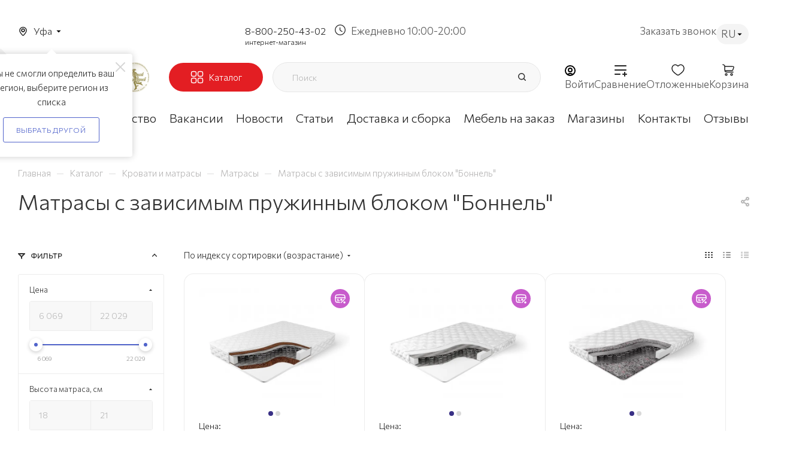

--- FILE ---
content_type: text/html; charset=UTF-8
request_url: https://ufa.mebelgrad.com/catalog/s-zavisimym-pruzhinnym-blokom-bonnel/
body_size: 155897
content:
<!DOCTYPE html>
<html xmlns="http://www.w3.org/1999/xhtml" xml:lang="ru" lang="ru"  >
<head><link   rel="canonical" href="https://ufa.mebelgrad.com/catalog/s-zavisimym-pruzhinnym-blokom-bonnel/" />    	<title>Матрасы с зависимым пружинным блоком &quot;Боннель&quot; - купить в Уфе по доступным ценам | «Мебельград»</title>
    	<meta name="viewport" content="initial-scale=1.0, width=device-width, maximum-scale=1" />
	<meta name="HandheldFriendly" content="true" />
	<meta name="yes" content="yes" />
	<meta name="apple-mobile-web-app-status-bar-style" content="black" />
	<meta name="SKYPE_TOOLBAR" content="SKYPE_TOOLBAR_PARSER_COMPATIBLE" />
	<meta http-equiv="Content-Type" content="text/html; charset=UTF-8" />
<meta name="keywords" content="Матрасы с зависимым пружинным блоком &amp;quot;Боннель&amp;quot; купить от производителя в Уфе" />
<meta name="description" content="Матрасы с зависимым пружинным блоком &amp;quot;Боннель&amp;quot; по выгодным ценам в Уфе от мебельной фабрики «Мебельград» &#9989; Собственное производство, безопасные материалы, выгодные цены. Сделать заказ можно на сайте или по телефону &#9742; 8-800-250-43-02" />
<script data-skip-moving="true">(function(w, d, n) {var cl = "bx-core";var ht = d.documentElement;var htc = ht ? ht.className : undefined;if (htc === undefined || htc.indexOf(cl) !== -1){return;}var ua = n.userAgent;if (/(iPad;)|(iPhone;)/i.test(ua)){cl += " bx-ios";}else if (/Windows/i.test(ua)){cl += ' bx-win';}else if (/Macintosh/i.test(ua)){cl += " bx-mac";}else if (/Linux/i.test(ua) && !/Android/i.test(ua)){cl += " bx-linux";}else if (/Android/i.test(ua)){cl += " bx-android";}cl += (/(ipad|iphone|android|mobile|touch)/i.test(ua) ? " bx-touch" : " bx-no-touch");cl += w.devicePixelRatio && w.devicePixelRatio >= 2? " bx-retina": " bx-no-retina";if (/AppleWebKit/.test(ua)){cl += " bx-chrome";}else if (/Opera/.test(ua)){cl += " bx-opera";}else if (/Firefox/.test(ua)){cl += " bx-firefox";}ht.className = htc ? htc + " " + cl : cl;})(window, document, navigator);</script>

<link href="/bitrix/js/intranet/intranet-common.min.css?170711663661199"  rel="stylesheet" />
<link href="/bitrix/css/aspro.max/notice.min.css?16667713322876"  rel="stylesheet" />
<link href="/bitrix/js/ui/design-tokens/dist/ui.design-tokens.min.css?173286582323463"  rel="stylesheet" />
<link href="/bitrix/js/ui/fonts/opensans/ui.font.opensans.min.css?16667709222320"  rel="stylesheet" />
<link href="/bitrix/js/main/popup/dist/main.popup.bundle.min.css?175334807728056"  rel="stylesheet" />
<link href="/local/templates/aspro_max/components/bitrix/catalog/main/style.min.css?171144004551359"  rel="stylesheet" />
<link href="/local/templates/aspro_max/components/bitrix/catalog.smart.filter/main_ajax/style.min.css?1711440045335"  rel="stylesheet" />
<link href="/local/templates/aspro_max/components/bitrix/news.list/advantages-list/style.css?17343298631291"  rel="stylesheet" />
<link href="/local/templates/aspro_max/components/aspro/smartseo.tags.max/catalog-bottom/style.css?1727450162452"  rel="stylesheet" />
<link href="/local/templates/aspro_max/components/bitrix/news.list/links_rotator/style.css?17434255641489"  rel="stylesheet" />
<link href="/local/templates/aspro_max/css/left_block_main_page.min.css?171144004519952"  rel="stylesheet" />
<link href="/local/components/webc/contact_regional_info/templates/.default/style.css?17483520884741"  rel="stylesheet" />
<link href="/bitrix/components/aspro/smartseo.content/templates/.default/style.css?166677196080"  rel="stylesheet" />
<link href="/local/templates/aspro_max/components/bitrix/catalog.section/catalog_block/style.css?175430122640057"  rel="stylesheet" />
<link href="/local/templates/aspro_max/css/animation/animation_ext.css?17114400454934"  rel="stylesheet" />
<link href="/local/templates/aspro_max/css/jquery.mCustomScrollbar.min.css?171144004542839"  data-template-style="true"  rel="stylesheet" />
<link href="/local/templates/aspro_max/css/custom_detail.css?176820073686024"  data-template-style="true"  rel="stylesheet" />
<link href="/local/templates/aspro_max/css/blocks/dark-light-theme.min.css?17225994892522"  data-template-style="true"  rel="stylesheet" />
<link href="/local/templates/aspro_max/css/colored.min.css?17114400452953"  data-template-style="true"  rel="stylesheet" />
<link href="/local/templates/aspro_max/vendor/css/bootstrap.min.css?171144004592469"  data-template-style="true"  rel="stylesheet" />
<link href="/local/templates/aspro_max/css/styles.css?1734958013208728"  data-template-style="true"  rel="stylesheet" />
<link href="/local/templates/aspro_max/css/blocks/blocks.min.css?171144004518669"  data-template-style="true"  rel="stylesheet" />
<link href="/local/templates/aspro_max/css/blocks/common.blocks/counter-state/counter-state.min.css?1711440045291"  data-template-style="true"  rel="stylesheet" />
<link href="/local/templates/aspro_max/css/menu.min.css?171144004570608"  data-template-style="true"  rel="stylesheet" />
<link href="/local/templates/aspro_max/css/catalog.min.css?171144004514252"  data-template-style="true"  rel="stylesheet" />
<link href="/local/templates/aspro_max/vendor/css/ripple.css?1711440045854"  data-template-style="true"  rel="stylesheet" />
<link href="/local/templates/aspro_max/css/stores.min.css?17114400458729"  data-template-style="true"  rel="stylesheet" />
<link href="/local/templates/aspro_max/css/yandex_map.min.css?17114400456444"  data-template-style="true"  rel="stylesheet" />
<link href="/local/templates/aspro_max/css/header_fixed.min.css?171144004510209"  data-template-style="true"  rel="stylesheet" />
<link href="/local/templates/aspro_max/ajax/ajax.min.css?1711440045247"  data-template-style="true"  rel="stylesheet" />
<link href="/local/templates/aspro_max/components/bitrix/news.list/banners/style.css?1711440045445"  data-template-style="true"  rel="stylesheet" />
<link href="/local/templates/aspro_max/components/arturgolubev/search.title/corp/style.css?17114400451716"  data-template-style="true"  rel="stylesheet" />
<link href="/local/templates/aspro_max/components/bitrix/breadcrumb/main/style.min.css?17114400451651"  data-template-style="true"  rel="stylesheet" />
<link href="/local/templates/aspro_max/css/footer.min.css?171144004530885"  data-template-style="true"  rel="stylesheet" />
<link href="/bitrix/components/aspro/marketing.popup.max/templates/.default/style.min.css?17114400837500"  data-template-style="true"  rel="stylesheet" />
<link href="/local/templates/aspro_max/css/blocks/common.blocks/bottom-icons-panel/bottom-icons-panel.min.css?17114400451474"  data-template-style="true"  rel="stylesheet" />
<link href="/local/templates/aspro_max/styles.css?172167797822811"  data-template-style="true"  rel="stylesheet" />
<link href="/local/templates/aspro_max/template_styles.css?1765348895490497"  data-template-style="true"  rel="stylesheet" />
<link href="/local/templates/aspro_max/css/header.min.css?171144004525691"  data-template-style="true"  rel="stylesheet" />
<link href="/local/templates/aspro_max/css/media.css?1767016320198727"  data-template-style="true"  rel="stylesheet" />
<link href="/local/templates/aspro_max/css/h1-medium.min.css?1711440045437"  data-template-style="true"  rel="stylesheet" />
<link href="/local/templates/aspro_max/themes/custom_s1/theme.min.css?176668904351104"  data-template-style="true"  rel="stylesheet" />
<link href="/local/templates/aspro_max/css/widths/width-1.min.css?17114400456243"  data-template-style="true"  rel="stylesheet" />
<link href="/local/templates/aspro_max/css/fonts/font-10.min.css?1711440045567"  data-template-style="true"  rel="stylesheet" />
<link href="/local/templates/aspro_max/css/custom.css?175749777997281"  data-template-style="true"  rel="stylesheet" />
<link href="/bitrix/components/aspro/theme.max/css/user_font_s1.css?1766689043153"  data-template-style="true"  rel="stylesheet" />


<script type="extension/settings" data-extension="currency.currency-core">{"region":"ru"}</script>


<script data-skip-moving='true'>window['asproRecaptcha'] = {params: {'recaptchaColor':'light','recaptchaLogoShow':'y','recaptchaSize':'normal','recaptchaBadge':'bottomright','recaptchaLang':'ru'},key: '6Lf5ucwqAAAAADYQ3CvhgHd3v7UoXb4AEGWYYTIS',ver: '2'};</script>
<script data-skip-moving='true'>!function(c,t,n,p){function s(e){var a=t.getElementById(e);if(a&&!(a.className.indexOf("g-recaptcha")<0)&&c.grecaptcha)if("3"==c[p].ver)a.innerHTML='<textarea class="g-recaptcha-response" style="display:none;resize:0;" name="g-recaptcha-response"></textarea>',grecaptcha.ready(function(){grecaptcha.execute(c[p].key,{action:"maxscore"}).then(function(e){a.innerHTML='<textarea class="g-recaptcha-response" style="display:none;resize:0;" name="g-recaptcha-response">'+e+"</textarea>"})});else{if(a.children.length)return;var r=grecaptcha.render(e,{sitekey:c[p].key+"",theme:c[p].params.recaptchaColor+"",size:c[p].params.recaptchaSize+"",callback:"onCaptchaVerify"+c[p].params.recaptchaSize,badge:c[p].params.recaptchaBadge});$(a).attr("data-widgetid",r)}}c.onLoadRenderRecaptcha=function(){var e=[];for(var a in c[n].args)if(c[n].args.hasOwnProperty(a)){var r=c[n].args[a][0];-1==e.indexOf(r)&&(e.push(r),s(r))}c[n]=function(e){s(e)}},c[n]=c[n]||function(){var e,a,r;c[n].args=c[n].args||[],c[n].args.push(arguments),a="recaptchaApiLoader",(e=t).getElementById(a)||((r=e.createElement("script")).id=a,r.src="//www.google.com/recaptcha/api.js?hl="+c[p].params.recaptchaLang+"&onload=onLoadRenderRecaptcha&render="+("3"==c[p].ver?c[p].key:"explicit"),e.head.appendChild(r))}}(window,document,"renderRecaptchaById","asproRecaptcha");</script>
<script data-skip-moving='true'>(function(){
	/**
	 * fet parent form
	 * @param {HTMLElement} childNode
	 * @returns {null|HTMLElement} form or null
	 */
	var getFormNode = function(childNode){
		var c = childNode;
		while(c)
		{
			c = c.parentNode;
			if(c.nodeName.toLowerCase() === 'form')
				return c;
		}
		return null;
	};
	/**
	 * findу input[name=captcha_word] or *[name=captcha_word]
	 * @param {HTMLElement|null} parentNode
	 * @returns {HTMLElement[]} list elements
	 */
	var getCaptchaWords = function(parentNode){
		var captchaWords = [];
		var inputs = null;
		var hasParentNode = false;
		if(typeof parentNode !== "undefined")
			hasParentNode = parentNode !== null;
		if(hasParentNode)
			inputs = parentNode.getElementsByTagName('input');
		else
			inputs = document.getElementsByName('captcha_word');
		for(var i = 0; i < inputs.length; i++)
		{
			if(inputs[i].name === 'captcha_word')
				captchaWords.push(inputs[i]);
		}
		return captchaWords;
	};
	/**
	 * find Bitrix captcha img.
	 * @param {HTMLElement} parentNode
	 * @returns {HTMLElement[]} captcha img
	 */
	var getCaptchaImages = function(parentNode){
		var captchaImages = [];
		var images = parentNode.getElementsByTagName('img');
		for(var i = 0; i < images.length; i++)
		{
			if(/\/bitrix\/tools\/captcha.php\?(captcha_code|captcha_sid)=[^>]*?/i.test(images[i].src)
				|| (images[i].id === "captcha")){
				captchaImages.push(images[i]);
			}
		}
		return captchaImages;
	};
	/**
	 * get form with Bitrix captcha
	 * @returns {HTMLElement[]}
	 */
	var getFormsWithCaptcha = function(){
		var fromDocument = null;
		var captchaWordFields = getCaptchaWords(fromDocument);
		if (captchaWordFields.length === 0)
			return [];
		var forms = [];
		for(var i = 0; i < captchaWordFields.length; i++)
		{
			var f = getFormNode(captchaWordFields[i]);
			if(null !== f)
				forms.push(f);
		}
		return forms;
	};
	/**
	 * replace capcha_word to ReCAPTCHA
	 * @param {HTMLElement} captchaWord (*[name=captcha_word])
	 */
	var replaceCaptchaWordWithReCAPTCHAField = function(captchaWord){
		// generate unic_id
		var recaptchaId = 'recaptcha-dynamic-' + (new Date()).getTime();
		if(document.getElementById(recaptchaId) !== null)
		{
			var elementExists = false;
			var additionalIdParameter = null;
			var maxRandomValue = 65535;
			do
			{
				additionalIdParameter = Math.floor(Math.random() * maxRandomValue);
				elementExists = (document.getElementById(recaptchaId + additionalIdParameter) !== null);
			}
			while(elementExists);
			recaptchaId += additionalIdParameter;
		}
		var cwReplacement = document.createElement('div');
		cwReplacement['id'] = recaptchaId;
		cwReplacement['className'] = 'g-recaptcha';
		cwReplacement['attributes']['data-sitekey'] = window.asproRecaptcha.key;
		if(captchaWord.parentNode)
		{
			captchaWord.parentNode.className += ' recaptcha_text';
			captchaWord.parentNode.replaceChild(cwReplacement, captchaWord);
		}
		if(window.asproRecaptcha.ver == '3'){
			captchaWord.closest('.captcha-row').style.display = 'none';
		}
		renderRecaptchaById(recaptchaId);
	};
	/**
	 * hide catcha image
	 * @param {HTMLImageElement} captchaImage
	 */
	var hideCaptchaImage = function(captchaImage){
		var srcValue = '[data-uri]';
		captchaImage['attributes']['src'] = srcValue;
		captchaImage['style']['display'] = 'none';
		if('src' in captchaImage)
		{
			if(captchaImage.parentNode && captchaImage.parentNode.className.indexOf('recaptcha_tmp_img') === -1)
				captchaImage.parentNode.className += ' recaptcha_tmp_img';
			captchaImage.src = srcValue;
		}
	};
	/**
	 * replace label for input ReCAPTCHA
	 * @param {HTMLElement} form
	 */
	var replaceCaptchaHintMessagesWithReCAPTCHAHintMessages = function(form){
		if(typeof $ == 'function')
		{
			if($(form).find('.captcha-row label > span').length)
			{
				$(form).find('.captcha-row label > span').html(BX.message('RECAPTCHA_TEXT')+' <span class="star">*</span>');
			}
		}
	};
	/**
	 * find and replace Bitrix captcha to ReCAPTCHA in all forms
	 */
	var findAndReplaceBitrixCaptchaWithReCAPTCHA = function(){
		var forms = getFormsWithCaptcha();
		var j;
		for(var i = 0; i < forms.length; i++)
		{
			var form = forms[i];
			var captchaWords = getCaptchaWords(form);
			if(captchaWords.length === 0)
				continue;
			var captchaImages = getCaptchaImages(form);
			if(captchaImages.length === 0)
				continue;
			for(j = 0; j < captchaWords.length; j++)
				replaceCaptchaWordWithReCAPTCHAField(captchaWords[j]);
			for(j = 0; j < captchaImages.length; j++)
				hideCaptchaImage(captchaImages[j]);
			replaceCaptchaHintMessagesWithReCAPTCHAHintMessages(form);
		}
	};
	/**
	 * fill empty field ReCAPTHA
	 */
	var fillEmptyReCAPTCHAFieldsIfLoaded = function(){
		if(typeof renderRecaptchaById !== "undefined")
		{
			var elements = document.getElementsByClassName('g-recaptcha');
			for(var i = 0; i < elements.length; i++)
			{
				var element = elements[i];
				if(element.innerHTML.length === 0)
				{
					var id = element.id;
					if(typeof id === "string")
					{
						if(id.length !== 0)
						{
							if(window.asproRecaptcha.ver == '3'){
								element.closest('.captcha-row').style.display = 'none';
							}
							else{
								if(typeof $ == 'function')
								{
									var captcha_wrapper = $(element).closest('.captcha-row');
									if(captcha_wrapper.length)
									{
										captcha_wrapper.addClass(window.asproRecaptcha.params.recaptchaSize+' '+'logo_captcha_'+window.asproRecaptcha.params.recaptchaLogoShow+' '+window.asproRecaptcha.params.recaptchaBadge);
										captcha_wrapper.find('.captcha_image').addClass('recaptcha_tmp_img');
										captcha_wrapper.find('.captcha_input').addClass('recaptcha_text');
										if(window.asproRecaptcha.params.recaptchaSize !== 'invisible')
										{
											if(!captcha_wrapper.find('input.recaptcha').length)
												$('<input type="text" class="recaptcha" value="" />').appendTo(captcha_wrapper)
										}
									}
								}
							}
							renderRecaptchaById(id);
						}
					}
				}
			}
		}
	};
	/**
	 * general replace ReCAPTCHA
	 * @returns {boolean}
	 */
	var captchaHandler = function(){
		try{
			fillEmptyReCAPTCHAFieldsIfLoaded();
			if(!window.renderRecaptchaById || !window.asproRecaptcha || !window.asproRecaptcha.key)
			{
				console.error('Bad captcha keys or module error');
				return true;
			}
			console.log('TEST ASPRO CAPTCHA REPLACE');
			findAndReplaceBitrixCaptchaWithReCAPTCHA();
			return true;
		}catch (e){
			console.log('TEST ASPRO CAPTCHA REPLACE1');
			console.error(e);
			return true;
		}
	};
	if(!!document.addEventListener){
		const observer = new MutationObserver(captchaHandler);
		observer.observe(document, { subtree: true, childList: true });
		// document.addEventListener('DOMNodeInserted', captchaHandler, false);
	}
	else{
		console.warn('Your browser does not support dynamic ReCaptcha replacement');
	}
})();</script>
<link href="" data-skip-moving="true" rel="stylesheet">
<meta name="theme-color" content="#5164cb">
<style>:root{--theme-base-color: #5164cb;--theme-base-opacity-color: #5164cb1a;--theme-base-color-hue:231;--theme-base-color-saturation:54%;--theme-base-color-lightness:56%;}</style>
<link href="https://fonts.gstatic.com" rel="preconnect" crossorigin>
<link href="https://fonts.googleapis.com/css2?family=Commissioner:wght@300&family=Montserrat:wght@200&family=Raleway:wght@200&display=swap"  rel="preload" as="style" crossorigin>
<link href="https://fonts.googleapis.com/css2?family=Commissioner:wght@300&family=Montserrat:wght@200&family=Raleway:wght@200&display=swap"  rel="stylesheet" crossorigin>
<style>html {--theme-page-width: 1700px;--theme-page-width-padding: 30px}</style>
<link href="/local/templates/aspro_max/css/print.min.css?171144004521745" data-template-style="true" rel="stylesheet" media="print">
					<script data-skip-moving="true" src="/bitrix/js/main/jquery/jquery-2.2.4.min.js"></script>
					<script data-skip-moving="true" src="/local/templates/aspro_max/js/speed.min.js?=1711440045"></script>
<link rel="shortcut icon" href="/favicon.svg" type="image/svg+xml" />
<link rel="apple-touch-icon" sizes="180x180" href="/upload/CMax/e0f/0xf60bekwn1jql5rttd8l37jcmx2tkma.svg" />
<meta property="ya:interaction" content="XML_FORM" />
<meta property="ya:interaction:url" content="https://ufa.mebelgrad.com/catalog/s-zavisimym-pruzhinnym-blokom-bonnel/?mode=xml" />
<meta property="og:image" content="https://ufa.mebelgrad.com/upload/iblock/e1c/0v3bmpqblv5ugcn6wjye2ohxk0e9nsqb.jpg" />
<link rel="image_src" href="https://ufa.mebelgrad.com/upload/iblock/e1c/0v3bmpqblv5ugcn6wjye2ohxk0e9nsqb.jpg"  />
<meta property="og:title" content="Матрасы с зависимым пружинным блоком &quot;Боннель&quot; - купить в Уфе по доступным ценам | «Мебельград»" />
<meta property="og:type" content="website" />
<meta property="og:url" content="https://ufa.mebelgrad.com/catalog/s-zavisimym-pruzhinnym-blokom-bonnel/" />
<meta property="og:description" content="Матрасы с зависимым пружинным блоком &quot;Боннель&quot; по выгодным ценам в Уфе от мебельной фабрики «Мебельград» &#9989; Собственное производство, безопасные материалы, выгодные цены. Сделать заказ можно на сайте или по телефону &#9742; 8-800-250-43-02" />
<script src="" data-skip-moving="true" defer=""></script>


            
	                	        

	<!--	-->		
    	                        


    
	<style>html {--fixed-header:80px;}</style>

            <!-- Yandex.Metrika counter -->
				<noscript><div><img src="https://mc.yandex.ru/watch/54140446" style="position:absolute; left:-9999px;" alt="" /></div></noscript>
	<!-- /Yandex.Metrika counter -->

<!-- Top100 (Kraken) Counter -->
<noscript>
  <img src="//counter.rambler.ru/top100.cnt?pid=7730717" alt="Топ-100" />
</noscript>
<!-- END Top100 (Kraken) Counter --></head>
<body class=" site_s1  fill_bg_n catalog-delayed-btn-Y theme-light" id="main" data-site="/">
    <div itemscope itemtype="http://schema.org/WPHeader">
        <meta itemprop="headline" content="Матрасы с зависимым пружинным блоком &quot;Боннель&quot; - купить в Уфе по доступным ценам | «Мебельград»">
        <meta itemprop="description" content="Матрасы с зависимым пружинным блоком &quot;Боннель&quot; по выгодным ценам в Уфе от мебельной фабрики «Мебельград» &#9989; Собственное производство, безопасные материалы, выгодные цены. Сделать заказ можно на сайте или по телефону &#9742; 8-800-250-43-02">
        <meta itemprop="keywords" content="Матрасы с зависимым пружинным блоком &quot;Боннель&quot; купить от производителя в Уфе">
        <meta itemprop="inLanguage" content="ru">
        <meta itemprop="url" content="/catalog/s-zavisimym-pruzhinnym-blokom-bonnel/">
    </div>
	
	<div id="panel"></div>
	
				<!--'start_frame_cache_basketitems-component-block'-->												<div id="ajax_basket"></div>
					<!--'end_frame_cache_basketitems-component-block'-->								<div class="cd-modal-bg"></div>
		<script data-skip-moving="true">var solutionName = 'arMaxOptions';</script>
		<script src="/local/templates/aspro_max/js/setTheme.php?site_id=s1&site_dir=/" data-skip-moving="true"></script>
				<div class="wrapper1  header_bglight bg_none long_header colored_header with_left_block  catalog_page basket_normal basket_fill_WHITE side_RIGHT block_side_NORMAL catalog_icons_Y banner_auto with_fast_view mheader-v4 header-v7 header-font-lower_Y regions_Y title_position_LEFT footer-v4 front-vindex1 mfixed_Y mfixed_view_always title-v1 lazy_N with_phones dark-hover-overlay normal-catalog-img landing-slider big-banners-mobile-slider bottom-icons-panel-Y compact-breadcrumbs-N catalog-delayed-btn-Y  ">

			<div class="banner_content_bottom_container flexbox flexbox--gap flexbox--gap-16" >
			</div>
<div class="header_wrap visible-lg visible-md title-v1 ">
<div class="top-block top-block-v1">
    <div class="maxwidth-theme">

        <div class="top-header">
                            <div class="top-header_left">
                    <div class="location_container">
                            
<!--'start_frame_cache_allregions-list-block1'-->					<div class="region_wrapper">
			<div class="io_wrapper">
                <span class="location-current js_city_chooser animate-load dark-color"
                     data-event="jqm"
                     data-name="city_chooser"
                     data-param-url="%2Fcatalog%2Fs-zavisimym-pruzhinnym-blokom-bonnel%2F"
                     data-param-form_id="city_chooser"
                >
					<span>Уфа</span>
                    				</span>
			</div>
<!--			-->							<div class="confirm_region">
					<span class="close colored_theme_hover_text " data-id="22834"><i class="svg inline light-ignore svg-inline-" aria-hidden="true" ><svg xmlns="http://www.w3.org/2000/svg" width="16" height="16" viewBox="0 0 16 16"><path data-name="Rounded Rectangle 114 copy 3" class="cccls-1" d="M334.411,138l6.3,6.3a1,1,0,0,1,0,1.414,0.992,0.992,0,0,1-1.408,0l-6.3-6.306-6.3,6.306a1,1,0,0,1-1.409-1.414l6.3-6.3-6.293-6.3a1,1,0,0,1,1.409-1.414l6.3,6.3,6.3-6.3A1,1,0,0,1,340.7,131.7Z" transform="translate(-325 -130)"/></svg></i></span>
					<div class="title">Мы не смогли определить ваш регион, выберите регион из списка</div>
					<div class="buttons">
						<span class="btn btn-default white js_city_change">Выбрать другой</span>
					</div>
				</div>
		</div>
<!--'end_frame_cache_allregions-list-block1'-->
                        <!--<span class="location-current">Санкт-Петербург</span>-->
                    </div>
                </div>
                        <div class="top-header_mid">
                                    <!--'start_frame_cache_header-allphones-block1'-->                        <!-- noindex -->
        
                <div class="header-phone-group 3">
                        </div> <!--header-phone-group 1-->



        <div class="header-phone-group main-phone">
            <div class="header-phone">
                                <a class="callibri_ufa_0" rel="nofollow"
                   href="tel:tel:88002504302">8-800-250-43-02</a>
                <label>интернет-магазин</label>
            </div>
            <div class="header-hours-work">
                Ежедневно 10:00-20:00            </div>
        </div>
        <!-- /noindex -->
            <!--'end_frame_cache_header-allphones-block1'-->                
<!--                <div class="header-hours-work">-->
<!--                    --><!--                </div>-->
            </div>
            <div class="top-header_right">
                <div class="header-callback-btn" data-event="jqm" data-param-form_id="CALLBACK" data-name="callback">
                    <span>Заказать звонок</span>
                </div>
                                    <div class="header-language_container">
                                                                        <div class="header-language">
                            <span class="current-lang">RU</span>
                            <div class="header-language_items">
                                                                    <div  data-google-lang="en" class="header-language_item">EN</div>
                                                                    <div  data-google-lang="de" class="header-language_item">DE</div>
                                                                    <div  data-google-lang="pl" class="header-language_item">PL</div>
                                                                    <div  data-google-lang="cn" class="header-language_item">CN</div>
                                                                    <div  data-google-lang="mn" class="header-language_item">MN</div>
                                                                    <div  data-google-lang="ar" class="header-language_item">AR</div>
                                                            </div>
                        </div>
                    </div>
                            </div>
        </div>
    </div>
</div>    	<header id="header">
<div class="maxwidth-theme">
    <div class="fixed-header">
        <div class="fixed-header_top">
            <div class="logo-wrapper">
                <div class="logo">
                    <a href="/"><img src="/upload/dev2fun.imagecompress/webp/CMax/684/iz27k904cfv9saur91wvb7bvvub6r91w.webp" alt=""Мебельград"" title=""Мебельград"" data-src="" /></a>                </div>
                <div class="sub-logo">
                    <img src="/upload/dev2fun.imagecompress/webp/local/templates/aspro_max/images/statuette_2.webp" alt="">
                </div>
            </div>
            <div class="catalog-btn">
                <div class="menu-row middle-block bglight bg_none">
                    <div class="menu-only">
                        <nav class="mega-menu sliced">
                                                        			<div class="table-menu" itemscope="" itemtype="https://schema.org/SiteNavigationElement">
		<table itemprop="about" itemscope="" itemtype="https://schema.org/ItemList">
			<tr>
					<td itemprop="itemListElement" itemscope ="" itemtype="https://schema.org/ItemList" class="menu-item unvisible dropdown wide_menu  active">
						<div class="wrap">
							<a itemprop="url" class="dropdown-toggle" href="/catalog/">
								<div>
									                                    <meta itemprop="name" content="Каталог" />
									Каталог																	</div>
							</a>
																							<span class="tail"></span>
                                <div class="dropdown-menu with_right_block long-menu-items BANNER">
																			<div class="menu-navigation">
											<div class="menu-navigation__sections-wrapper">
												<div class="customScrollbar scrollblock">
													<div itemprop="itemListElement" itemscope="" itemtype="https://schema.org/ItemList" class="menu-navigation__sections">
																													<div itemprop="itemListElement" itemscope="" itemtype="https://schema.org/ItemList" class="menu-navigation__sections-item">
																<a  itemprop="url"
																	href="/catalog/serii-mebeli/"
																	class="menu-navigation__sections-item-link font_xs dark_link  menu-navigation__sections-item-link--image menu-navigation__sections-item-dropdown"
																>
																																			<i class="svg inline  svg-inline-right" aria-hidden="true" ><svg xmlns="http://www.w3.org/2000/svg" width="3" height="5" viewBox="0 0 3 5"><path  data-name="Rectangle 4 copy" class="cls-1" d="M203,84V79l3,2.5Z" transform="translate(-203 -79)"/></svg></i>																																																				<span class="image colored_theme_svg ">
																																																																													<i class="svg inline  svg-inline-cat_icons light-ignore" aria-hidden="true" ><svg width="40" height="40" viewBox="0 0 40 40" fill="none" xmlns="http://www.w3.org/2000/svg"><path d="M5.625 25.625C5.25416 25.625 4.89165 25.735 4.58331 25.941C4.27496 26.147 4.03464 26.4399 3.89273 26.7825C3.75081 27.1251 3.71368 27.5021 3.78603 27.8658C3.85838 28.2295 4.03695 28.5636 4.29918 28.8258C4.5614 29.088 4.89549 29.2666 5.25921 29.339C5.62292 29.4113 5.99992 29.3742 6.34253 29.2323C6.68514 29.0904 6.97798 28.85 7.18401 28.5417C7.39003 28.2334 7.5 27.8708 7.5 27.5C7.49944 27.0029 7.30172 26.5263 6.95021 26.1748C6.5987 25.8233 6.12211 25.6256 5.625 25.625ZM5.625 28.125C5.50139 28.125 5.38055 28.0883 5.27777 28.0197C5.17499 27.951 5.09488 27.8534 5.04758 27.7392C5.00027 27.625 4.98789 27.4993 5.01201 27.3781C5.03613 27.2568 5.09565 27.1455 5.18306 27.0581C5.27047 26.9706 5.38183 26.9111 5.50307 26.887C5.62431 26.8629 5.74997 26.8753 5.86418 26.9226C5.97838 26.9699 6.07599 27.05 6.14467 27.1528C6.21335 27.2556 6.25 27.3764 6.25 27.5C6.24981 27.6657 6.18391 27.8246 6.06674 27.9417C5.94957 28.0589 5.7907 28.1248 5.625 28.125Z" fill="#E31E23"/><path d="M29.375 25.625C29.0042 25.625 28.6416 25.735 28.3333 25.941C28.025 26.147 27.7846 26.4399 27.6427 26.7825C27.5008 27.1251 27.4637 27.5021 27.536 27.8658C27.6084 28.2295 27.787 28.5636 28.0492 28.8258C28.3114 29.088 28.6455 29.2666 29.0092 29.339C29.3729 29.4113 29.7499 29.3742 30.0925 29.2323C30.4351 29.0904 30.728 28.85 30.934 28.5417C31.14 28.2334 31.25 27.8708 31.25 27.5C31.2494 27.0029 31.0517 26.5263 30.7002 26.1748C30.3487 25.8233 29.8721 25.6256 29.375 25.625ZM29.375 28.125C29.2514 28.125 29.1306 28.0883 29.0278 28.0197C28.925 27.951 28.8449 27.8534 28.7976 27.7392C28.7503 27.625 28.7379 27.4993 28.762 27.3781C28.7861 27.2568 28.8457 27.1455 28.9331 27.0581C29.0205 26.9706 29.1318 26.9111 29.2531 26.887C29.3743 26.8629 29.5 26.8753 29.6142 26.9226C29.7284 26.9699 29.826 27.05 29.8947 27.1528C29.9633 27.2556 30 27.3764 30 27.5C29.9998 27.6657 29.9339 27.8246 29.8167 27.9417C29.6996 28.0589 29.5407 28.1248 29.375 28.125Z" fill="#E31E23"/><path d="M33.75 27.5C33.75 26.9192 33.6343 26.3442 33.4098 25.8086C33.1852 25.2729 32.8563 24.7873 32.4421 24.3802C32.0279 23.973 31.5368 23.6523 30.9974 23.437C30.458 23.2216 29.8812 23.1157 29.3004 23.1256C26.9292 23.1652 25 25.1552 25 27.5617V29.6613C23.2879 29.1953 20.7908 28.75 17.5 28.75C14.2091 28.75 11.7121 29.1953 9.99998 29.6613V27.5C9.99998 26.9112 9.88112 26.3284 9.65051 25.7866C9.41991 25.2448 9.08231 24.7551 8.65793 24.3469C8.23356 23.9387 7.73116 23.6204 7.18081 23.411C6.63047 23.2016 6.04352 23.1054 5.45514 23.1283C4.35559 23.1746 3.31354 23.6322 2.53535 24.4104C1.75717 25.1886 1.2996 26.2306 1.25326 27.3302C1.21155 28.4107 1.57125 29.4684 2.26306 30.2995C2.95487 31.1306 3.92981 31.6762 4.99998 31.8312V34.375C5.00072 35.0378 5.26436 35.6733 5.73304 36.1419C6.20171 36.6106 6.83717 36.8743 7.49998 36.875V38.75C7.49998 38.9158 7.56583 39.0747 7.68304 39.1919C7.80025 39.3092 7.95922 39.375 8.12498 39.375H9.99998C10.116 39.375 10.2298 39.3427 10.3285 39.2817C10.4273 39.2206 10.5071 39.1333 10.559 39.0295L11.6362 36.875H23.3637L24.441 39.0295C24.4929 39.1333 24.5727 39.2206 24.6714 39.2817C24.7701 39.3427 24.8839 39.375 25 39.375H26.875C27.0407 39.375 27.1997 39.3092 27.3169 39.1919C27.4341 39.0747 27.5 38.9158 27.5 38.75V36.875C28.1628 36.8743 28.7982 36.6106 29.2669 36.1419C29.7356 35.6733 29.9992 35.0378 30 34.375V31.8305C31.0407 31.6788 31.9922 31.158 32.6806 30.3629C33.3691 29.5679 33.7487 28.5517 33.75 27.5ZM9.61373 38.125H8.74998V36.875H10.2387L9.61373 38.125ZM26.25 38.125H25.3862L24.7612 36.875H26.25V38.125ZM29.375 30.625C29.2092 30.625 29.0502 30.6908 28.933 30.8081C28.8158 30.9253 28.75 31.0842 28.75 31.25V34.375C28.7496 34.7064 28.6178 35.0241 28.3834 35.2585C28.1491 35.4928 27.8314 35.6246 27.5 35.625H7.49998C7.16858 35.6246 6.85087 35.4928 6.61653 35.2585C6.38219 35.0241 6.25037 34.7064 6.24998 34.375V31.25C6.24998 31.0842 6.18413 30.9253 6.06692 30.8081C5.94971 30.6908 5.79074 30.625 5.62498 30.625C5.2043 30.625 4.78794 30.5401 4.40087 30.3753C4.0138 30.2105 3.66399 29.9693 3.3724 29.666C3.08081 29.3628 2.85344 29.0038 2.70394 28.6106C2.55443 28.2174 2.48585 27.798 2.50232 27.3777C2.53544 26.5926 2.86214 25.8487 3.41773 25.2931C3.97333 24.7375 4.7173 24.4108 5.50232 24.3777C5.92269 24.3611 6.34205 24.4297 6.73529 24.5791C7.12853 24.7286 7.48754 24.9559 7.7908 25.2475C8.09406 25.5391 8.33533 25.8889 8.50015 26.2759C8.66497 26.663 8.74995 27.0793 8.74998 27.5V30.0469C7.76475 30.3906 7.24701 30.6752 7.19357 30.7052L7.80506 31.7955C7.83732 31.7775 11.1088 30 17.5 30C23.8912 30 27.1626 31.7775 27.1936 31.7948L27.8064 30.7052C27.7529 30.6752 27.2352 30.3903 26.25 30.0469V27.5617C26.25 25.8331 27.6278 24.4038 29.3213 24.3755C29.7339 24.3683 30.1439 24.443 30.5275 24.5951C30.9111 24.7472 31.2608 24.9739 31.5563 25.2619C31.8519 25.5499 32.0875 25.8935 32.2495 26.2731C32.4115 26.6526 32.4968 27.0605 32.5003 27.4732C32.5039 27.8858 32.4256 28.2951 32.2702 28.6774C32.1147 29.0596 31.885 29.4073 31.5944 29.7004C31.3039 29.9934 30.9581 30.226 30.5772 30.3847C30.1963 30.5434 29.7877 30.6251 29.375 30.625Z" fill="#E31E23"/><path d="M6.25 18.75C6.25039 18.4186 6.38222 18.1009 6.61655 17.8666C6.85089 17.6322 7.1686 17.5004 7.5 17.5H27.5C27.8314 17.5004 28.1491 17.6322 28.3834 17.8666C28.6178 18.1009 28.7496 18.4186 28.75 18.75V21.875H30V18.75C29.9993 18.0872 29.7356 17.4517 29.2669 16.9831C28.7983 16.5144 28.1628 16.2507 27.5 16.25H7.5C6.83719 16.2507 6.20174 16.5144 5.73306 16.9831C5.26438 17.4517 5.00074 18.0872 5 18.75V21.875H6.25V18.75Z" fill="#E31E23"/><path d="M13.75 20H15V21.25H13.75V20Z" fill="#E31E23"/><path d="M16.875 23.125H18.125V24.375H16.875V23.125Z" fill="#E31E23"/><path d="M10.625 23.125H11.875V24.375H10.625V23.125Z" fill="#E31E23"/><path d="M13.75 26.25H15V27.5H13.75V26.25Z" fill="#E31E23"/><path d="M20 20H21.25V21.25H20V20Z" fill="#E31E23"/><path d="M23.125 23.125H24.375V24.375H23.125V23.125Z" fill="#E31E23"/><path d="M20 26.25H21.25V27.5H20V26.25Z" fill="#E31E23"/><path d="M36.25 0.625H18.75C18.0872 0.625744 17.4517 0.889376 16.9831 1.35806C16.5144 1.82673 16.2507 2.46219 16.25 3.125V3.75H17.5V3.125C17.5004 2.7936 17.6322 2.47589 17.8666 2.24155C18.1009 2.00722 18.4186 1.87539 18.75 1.875H26.875V15H28.125V1.875H36.25C36.5814 1.87539 36.8991 2.00722 37.1334 2.24155C37.3678 2.47589 37.4996 2.7936 37.5 3.125V34.375C37.4996 34.7064 37.3678 35.0241 37.1334 35.2584C36.8991 35.4928 36.5814 35.6246 36.25 35.625H30.625V36.875H32.1138L33.191 39.0295C33.2429 39.1333 33.3227 39.2206 33.4214 39.2817C33.5202 39.3427 33.6339 39.375 33.75 39.375H35.625C35.7908 39.375 35.9497 39.3092 36.0669 39.1919C36.1842 39.0747 36.25 38.9158 36.25 38.75V36.875C36.9128 36.8743 37.5483 36.6106 38.0169 36.1419C38.4856 35.6733 38.7493 35.0378 38.75 34.375V3.125C38.7493 2.46219 38.4856 1.82673 38.0169 1.35806C37.5483 0.889376 36.9128 0.625744 36.25 0.625ZM35 38.125H34.1362L33.5112 36.875H35V38.125Z" fill="#E31E23"/><path d="M5.62498 13.75H11.25V15H12.5V13.75H18.125C18.2114 13.75 18.2969 13.7321 18.3761 13.6973C18.4553 13.6626 18.5264 13.6118 18.5849 13.5482C18.6434 13.4845 18.6881 13.4095 18.7162 13.3277C18.7442 13.2459 18.755 13.1592 18.7478 13.073L18.1228 5.57305C18.1098 5.41683 18.0385 5.27121 17.9231 5.16506C17.8078 5.05892 17.6567 5.00001 17.5 5H12.5V3.75H11.25V5H6.24998C6.09321 5.00001 5.94218 5.05892 5.82682 5.16506C5.71146 5.27121 5.64019 5.41683 5.62716 5.57305L5.00216 13.073C4.99498 13.1592 5.00574 13.2459 5.03378 13.3277C5.06182 13.4095 5.10651 13.4845 5.16505 13.5482C5.22358 13.6118 5.29468 13.6626 5.37385 13.6973C5.45301 13.7321 5.53852 13.75 5.62498 13.75ZM6.82505 6.25H16.9249L17.4458 12.5H6.30419L6.82505 6.25Z" fill="#E31E23"/></svg>
</i>																																					</span>
																	                                                                    <meta itemprop="name" content="Серии "/>
																	<span class="name">Серии </span>
																</a>
															</div>
																													<div itemprop="itemListElement" itemscope="" itemtype="https://schema.org/ItemList" class="menu-navigation__sections-item">
																<a  itemprop="url"
																	href="/catalog/mebel-dlya-gostinoy/"
																	class="menu-navigation__sections-item-link font_xs dark_link  menu-navigation__sections-item-link--image menu-navigation__sections-item-dropdown"
																>
																																			<i class="svg inline  svg-inline-right" aria-hidden="true" ><svg xmlns="http://www.w3.org/2000/svg" width="3" height="5" viewBox="0 0 3 5"><path  data-name="Rectangle 4 copy" class="cls-1" d="M203,84V79l3,2.5Z" transform="translate(-203 -79)"/></svg></i>																																																				<span class="image colored_theme_svg ">
																																																																													<i class="svg inline  svg-inline-cat_icons light-ignore" aria-hidden="true" ><svg width="40" height="40" viewBox="0 0 40 40" fill="none" xmlns="http://www.w3.org/2000/svg"><path d="M38.125 22.9106H1.875C1.53 22.9106 1.25 23.19 1.25 23.5356V32.0888C1.25 32.4344 1.53 32.7138 1.875 32.7138H3.30063V35.7C3.30063 36.0456 3.58063 36.325 3.92563 36.325H8.71125C9.05625 36.325 9.33625 36.0456 9.33625 35.7V32.7138H30.6637V35.7C30.6637 36.0456 30.9438 36.325 31.2887 36.325H36.0744C36.4194 36.325 36.6994 36.0456 36.6994 35.7V32.7138H38.125C38.47 32.7138 38.75 32.4344 38.75 32.0888V23.5356C38.75 23.19 38.47 22.9106 38.125 22.9106ZM12.1056 28.5744H27.895V31.4638H12.1056V28.5744ZM27.895 27.3244H12.1056V24.1606H27.895V27.3244ZM2.50062 24.1606H10.8563V31.4638H2.5L2.50062 24.1606ZM8.08687 35.075H4.55125V32.7138H8.08687V35.075ZM35.45 35.075H31.9144V32.7138H35.45V35.075ZM37.5006 31.4638H29.145V24.1606H37.5006V31.4638Z" fill="#E31E23"/><path d="M8.81616 29.625C9.16116 29.625 9.44116 29.3456 9.44116 29V26.8987C9.44116 26.5531 9.16116 26.2737 8.81616 26.2737C8.47116 26.2737 8.19116 26.5531 8.19116 26.8987V29C8.19116 29.3456 8.47116 29.625 8.81616 29.625Z" fill="#E31E23"/><path d="M31.1838 29.625C31.5288 29.625 31.8088 29.3456 31.8088 29V26.8987C31.8088 26.5531 31.5288 26.2737 31.1838 26.2737C30.8388 26.2737 30.5588 26.5531 30.5588 26.8987V29C30.5588 29.3456 30.8388 29.625 31.1838 29.625Z" fill="#E31E23"/><path d="M10.1456 3.675C8.17935 3.675 6.57935 5.275 6.57935 7.24063V16.1406C6.57935 18.1069 8.17935 19.7063 10.1456 19.7063H29.8543C31.8206 19.7063 33.4206 18.1063 33.4206 16.1406V7.24063C33.4206 5.27438 31.8206 3.675 29.8543 3.675H10.1456ZM32.1706 7.24063V16.1406C32.1706 17.4175 31.1318 18.4563 29.8543 18.4563H10.1456C8.86872 18.4563 7.82935 17.4175 7.82935 16.1406V7.24063C7.82935 5.96375 8.8681 4.925 10.1456 4.925H29.8543C31.1312 4.925 32.1706 5.96375 32.1706 7.24063Z" fill="#E31E23"/><path d="M11.5006 12.4737L15.1331 8.84125C15.3775 8.59687 15.3775 8.20187 15.1331 7.9575C14.8888 7.71312 14.4938 7.71312 14.2494 7.9575L10.6169 11.59C10.3725 11.8344 10.3725 12.2294 10.6169 12.4737C10.7387 12.5956 10.8988 12.6569 11.0588 12.6569C11.2188 12.6569 11.3787 12.5956 11.5006 12.4737Z" fill="#E31E23"/><path d="M18.1594 8.57125L11.2306 15.5C10.9863 15.7444 10.9863 16.1394 11.2306 16.3838C11.3525 16.5056 11.5125 16.5669 11.6725 16.5669C11.8325 16.5669 11.9925 16.5056 12.1144 16.3838L19.0431 9.455C19.2875 9.21063 19.2875 8.81563 19.0431 8.57125C18.7988 8.32688 18.4038 8.32688 18.1594 8.57125Z" fill="#E31E23"/><path d="M21.7743 12.4737L25.4068 8.84125C25.6512 8.59687 25.6512 8.20187 25.4068 7.9575C25.1624 7.71312 24.7674 7.71312 24.5231 7.9575L20.8906 11.59C20.6462 11.8344 20.6462 12.2294 20.8906 12.4737C21.0124 12.5956 21.1724 12.6569 21.3324 12.6569C21.4924 12.6569 21.6524 12.5956 21.7743 12.4737Z" fill="#E31E23"/><path d="M28.4331 8.57125L21.5043 15.5C21.26 15.7444 21.26 16.1394 21.5043 16.3838C21.6262 16.5056 21.7862 16.5669 21.9462 16.5669C22.1062 16.5669 22.2662 16.5056 22.3881 16.3838L29.3168 9.455C29.5612 9.21063 29.5612 8.81563 29.3168 8.57125C29.0725 8.32688 28.6775 8.32688 28.4331 8.57125Z" fill="#E31E23"/></svg>
</i>																																					</span>
																	                                                                    <meta itemprop="name" content="Мебель для гостиной"/>
																	<span class="name">Мебель для гостиной</span>
																</a>
															</div>
																													<div itemprop="itemListElement" itemscope="" itemtype="https://schema.org/ItemList" class="menu-navigation__sections-item">
																<a  itemprop="url"
																	href="/catalog/mebel-dlya-spalni/"
																	class="menu-navigation__sections-item-link font_xs dark_link  menu-navigation__sections-item-link--image menu-navigation__sections-item-dropdown"
																>
																																			<i class="svg inline  svg-inline-right" aria-hidden="true" ><svg xmlns="http://www.w3.org/2000/svg" width="3" height="5" viewBox="0 0 3 5"><path  data-name="Rectangle 4 copy" class="cls-1" d="M203,84V79l3,2.5Z" transform="translate(-203 -79)"/></svg></i>																																																				<span class="image colored_theme_svg ">
																																																																													<i class="svg inline  svg-inline-cat_icons light-ignore" aria-hidden="true" ><svg width="44" height="40" viewBox="0 0 44 40" fill="none" xmlns="http://www.w3.org/2000/svg"><path fill-rule="evenodd" clip-rule="evenodd" d="M10.9348 8.80173H12.7114C13.4469 8.80132 14.1113 8.36258 14.3998 7.68671C15.4675 5.24484 18.3065 3.53394 21.6136 3.53394C24.9211 3.53394 27.7601 5.24566 28.8376 7.68344C29.1249 8.35482 29.7849 8.79071 30.5158 8.79071C31.5047 8.79724 33.1703 8.79969 34.3784 8.80091C34.7164 8.80091 34.991 8.52706 34.9914 8.18912C34.9914 7.85119 34.7176 7.57651 34.3796 7.57651C33.1736 7.57529 31.5109 7.57284 30.5199 7.56631C30.5187 7.56631 30.5171 7.56631 30.5158 7.56631C30.2742 7.56631 30.0563 7.42183 29.962 7.1994C29.9608 7.19654 29.9596 7.19368 29.9583 7.19083C28.709 4.36123 25.4521 2.30954 21.6136 2.30954C17.7743 2.30954 14.5166 4.36245 13.2779 7.19695C13.2767 7.19899 13.2758 7.20144 13.275 7.20348C13.1791 7.42999 12.9571 7.57692 12.7114 7.57733H10.9348C10.5969 7.57733 10.3226 7.85159 10.3226 8.18953C10.3226 8.52746 10.5969 8.80173 10.9348 8.80173Z" fill="#E31E23"/><path fill-rule="evenodd" clip-rule="evenodd" d="M9.46021 18.6941V7.83526C9.46021 7.34795 9.26676 6.88104 8.92229 6.53658C8.57783 6.19211 8.11092 5.99866 7.62361 5.99866C7.45627 5.99866 7.28404 5.99866 7.1163 5.99866C6.62939 5.99866 6.16208 6.19211 5.81761 6.53658C5.47315 6.88104 5.27969 7.34795 5.27969 7.83526V18.6941C5.27969 19.032 5.55396 19.3063 5.89189 19.3063C6.22983 19.3063 6.5041 19.032 6.5041 18.6941V7.83526C6.5041 7.67282 6.56858 7.51692 6.68368 7.40223C6.79836 7.28755 6.95386 7.22306 7.1163 7.22306H7.62361C7.78605 7.22306 7.94195 7.28755 8.05664 7.40223C8.17132 7.51692 8.23581 7.67282 8.23581 7.83526V18.6941C8.23581 19.032 8.51048 19.3063 8.84801 19.3063C9.18595 19.3063 9.46021 19.032 9.46021 18.6941ZM37.9476 18.6941V7.83526C37.9476 7.34795 37.7541 6.88104 37.4097 6.53658C37.0652 6.19211 36.5979 5.99866 36.111 5.99866C35.9432 5.99866 35.771 5.99866 35.6037 5.99866C35.1163 5.99866 34.6494 6.19211 34.305 6.53658C33.9605 6.88104 33.7671 7.34795 33.7671 7.83526V16.5053C33.7671 16.8432 34.0413 17.1175 34.3793 17.1175C34.7168 17.1175 34.9915 16.8432 34.9915 16.5053V7.83526C34.9915 7.67282 35.0559 7.51692 35.1706 7.40223C35.2853 7.28755 35.4412 7.22306 35.6037 7.22306H36.111C36.2734 7.22306 36.4289 7.28755 36.5436 7.40223C36.6587 7.51692 36.7232 7.67282 36.7232 7.83526V18.6941C36.7232 19.032 36.9974 19.3063 37.3354 19.3063C37.6733 19.3063 37.9476 19.032 37.9476 18.6941Z" fill="#E31E23"/><path fill-rule="evenodd" clip-rule="evenodd" d="M10.2622 34.2077C10.2622 33.8693 9.98793 33.5955 9.64999 33.5955H6.68694C6.349 33.5955 6.07474 33.8693 6.07474 34.2077V35.8798C6.07474 36.3671 6.26819 36.8344 6.61266 37.1785C6.95712 37.5229 7.42444 37.7164 7.91134 37.7168H8.42559C8.9125 37.7164 9.37981 37.5229 9.72427 37.1785C10.0687 36.8344 10.2622 36.3671 10.2622 35.8798V34.2077ZM9.03779 34.8199V35.8798C9.03779 36.0422 8.97331 36.1981 8.85862 36.3128C8.74353 36.4275 8.58803 36.4924 8.42559 36.4924C8.25581 36.4924 8.08113 36.4924 7.91134 36.4924C7.7489 36.4924 7.59341 36.4275 7.47831 36.3128C7.36363 36.1981 7.29914 36.0422 7.29914 35.8798V34.8199H9.03779Z" fill="#E31E23"/><path fill-rule="evenodd" clip-rule="evenodd" d="M38.2688 34.2077C38.2688 33.8693 37.9949 33.5955 37.6566 33.5955H34.6935C34.3556 33.5955 34.0813 33.8693 34.0813 34.2077V35.8798C34.0813 36.3671 34.2752 36.8344 34.6192 37.1785C34.9637 37.5229 35.431 37.7164 35.9179 37.7168H36.4322C36.9195 37.7164 37.3868 37.5229 37.7309 37.1785C38.0753 36.8344 38.2692 36.3671 38.2688 35.8798V34.2077ZM37.0444 34.8199V35.8798C37.0444 36.0422 36.9799 36.1981 36.8652 36.3128C36.7505 36.4275 36.5946 36.4924 36.4322 36.4924C36.2624 36.4924 36.0881 36.4924 35.9179 36.4924C35.7559 36.4924 35.6 36.4275 35.4853 36.3128C35.3706 36.1981 35.3057 36.0422 35.3057 35.8798V34.8199H37.0444Z" fill="#E31E23"/><path fill-rule="evenodd" clip-rule="evenodd" d="M40.3592 27.9547L40.3633 27.9551L40.3878 27.9555L40.9674 27.1458L38.0235 18.4966C37.939 18.2488 37.706 18.0819 37.4439 18.0819H5.78332C5.5213 18.0819 5.28826 18.2488 5.20377 18.4966L2.2599 27.1458C2.15093 27.4657 2.32235 27.8139 2.64232 27.9228C2.96189 28.0314 3.31003 27.8604 3.419 27.5404L6.22166 19.3063H37.0056L39.8083 27.5404L39.8095 27.5433L39.8127 27.5535L39.8156 27.5612L39.8164 27.5633L39.8189 27.5686L39.8238 27.5812L39.8258 27.5861L39.8303 27.5963L39.836 27.6086L39.8393 27.6151L39.8466 27.6294L39.8495 27.6347L39.8523 27.6396L39.8585 27.6506L39.8629 27.658L39.8642 27.6604L39.8658 27.6629L39.8707 27.671L39.8805 27.6857C39.8874 27.6963 39.8952 27.7065 39.9029 27.7167L39.9156 27.7327L39.9213 27.7396L39.9274 27.7465L39.9319 27.7514C39.9397 27.7604 39.9478 27.769 39.956 27.7771L39.9597 27.7808L39.967 27.7873L39.9764 27.7963L39.9874 27.8057L39.9944 27.8122L39.9976 27.8147C40.007 27.8224 40.0168 27.8302 40.027 27.8375L40.0315 27.8408L40.0368 27.8445L40.0458 27.8506L40.0707 27.8669L40.0711 27.8673L40.096 27.8816L40.1078 27.8873L40.1115 27.8894L40.1143 27.891C40.1274 27.8975 40.1405 27.9033 40.1535 27.909L40.1772 27.9184L40.2058 27.9277L40.2156 27.9306L40.2213 27.9322L40.2262 27.9335L40.2347 27.9359L40.2413 27.9375L40.2441 27.9384L40.2531 27.9404L40.2645 27.9428L40.2674 27.9432C40.2756 27.9449 40.2837 27.9465 40.2919 27.9477L40.2947 27.9481L40.3033 27.9494L40.3152 27.951L40.32 27.9514L40.3254 27.9522L40.3315 27.9526L40.3392 27.9535L40.3498 27.9543L40.3564 27.9547H40.3592Z" fill="#E31E23"/><path fill-rule="evenodd" clip-rule="evenodd" d="M39.0842 22.9008H9.21533C8.8774 22.9008 8.60313 23.175 8.60313 23.513C8.60313 23.8509 8.8774 24.1252 9.21533 24.1252H39.0842C39.4222 24.1252 39.6964 23.8509 39.6964 23.513C39.6964 23.175 39.4222 22.9008 39.0842 22.9008ZM6.94121 22.9008H4.14304C3.8051 22.9008 3.53084 23.175 3.53084 23.513C3.53084 23.8509 3.8051 24.1252 4.14304 24.1252H6.94121C7.27914 24.1252 7.55341 23.8509 7.55341 23.513C7.55341 23.175 7.27914 22.9008 6.94121 22.9008Z" fill="#E31E23"/><path fill-rule="evenodd" clip-rule="evenodd" d="M41 27.3432C41 27.0049 40.7257 26.731 40.3878 26.731H2.83945C2.50152 26.731 2.22725 27.0049 2.22725 27.3432V32.9833C2.22725 33.9975 3.04964 34.8199 4.06385 34.8199H39.1634C40.1776 34.8199 41 33.9975 41 32.9833V27.3432ZM39.7756 27.9555V32.9833C39.7756 33.3212 39.5013 33.5955 39.1634 33.5955H4.06385C3.72592 33.5955 3.45165 33.3212 3.45165 32.9833V27.9555H39.7756Z" fill="#E31E23"/><path fill-rule="evenodd" clip-rule="evenodd" d="M16.0781 10.0976V11.566C16.0781 11.9035 16.3524 12.1782 16.6903 12.1782C17.0278 12.1782 17.3025 11.9035 17.3025 11.566V10.0976C17.3025 9.75962 17.0278 9.48535 16.6903 9.48535C16.3524 9.48535 16.0781 9.75962 16.0781 10.0976Z" fill="#E31E23"/><path fill-rule="evenodd" clip-rule="evenodd" d="M25.9247 10.0976V11.566C25.9247 11.9035 26.1994 12.1782 26.5369 12.1782C26.8749 12.1782 27.1491 11.9035 27.1491 11.566V10.0976C27.1491 9.75962 26.8749 9.48535 26.5369 9.48535C26.1994 9.48535 25.9247 9.75962 25.9247 10.0976Z" fill="#E31E23"/><path fill-rule="evenodd" clip-rule="evenodd" d="M20.8255 6.44844V7.91691C20.8255 8.25485 21.0998 8.52911 21.4377 8.52911C21.7757 8.52911 22.0499 8.25485 22.0499 7.91691V6.44844C22.0499 6.11051 21.7757 5.83624 21.4377 5.83624C21.0998 5.83624 20.8255 6.11051 20.8255 6.44844Z" fill="#E31E23"/><path fill-rule="evenodd" clip-rule="evenodd" d="M20.8255 13.4863V14.9548C20.8255 15.2927 21.0998 15.567 21.4377 15.567C21.7757 15.567 22.0499 15.2927 22.0499 14.9548V13.4863C22.0499 13.1488 21.7757 12.8741 21.4377 12.8741C21.0998 12.8741 20.8255 13.1488 20.8255 13.4863Z" fill="#E31E23"/><path fill-rule="evenodd" clip-rule="evenodd" d="M15.9561 11.444H17.4241C17.7621 11.444 18.0363 11.1697 18.0363 10.8318C18.0363 10.4938 17.7621 10.2196 17.4241 10.2196H15.9561C15.6181 10.2196 15.3439 10.4938 15.3439 10.8318C15.3439 11.1697 15.6181 11.444 15.9561 11.444Z" fill="#E31E23"/><path fill-rule="evenodd" clip-rule="evenodd" d="M25.8031 11.444H27.2712C27.6091 11.444 27.8834 11.1697 27.8834 10.8318C27.8834 10.4938 27.6091 10.2196 27.2712 10.2196H25.8031C25.4652 10.2196 25.1909 10.4938 25.1909 10.8318C25.1909 11.1697 25.4652 11.444 25.8031 11.444Z" fill="#E31E23"/><path fill-rule="evenodd" clip-rule="evenodd" d="M20.7035 7.79487H22.172C22.5099 7.79487 22.7842 7.5206 22.7842 7.18267C22.7842 6.84473 22.5099 6.57047 22.172 6.57047H20.7035C20.3656 6.57047 20.0913 6.84473 20.0913 7.18267C20.0913 7.5206 20.3656 7.79487 20.7035 7.79487Z" fill="#E31E23"/><path fill-rule="evenodd" clip-rule="evenodd" d="M20.7035 14.8327H22.172C22.5099 14.8327 22.7842 14.5585 22.7842 14.2205C22.7842 13.8826 22.5099 13.6083 22.172 13.6083H20.7035C20.3656 13.6083 20.0913 13.8826 20.0913 14.2205C20.0913 14.5585 20.3656 14.8327 20.7035 14.8327Z" fill="#E31E23"/><path fill-rule="evenodd" clip-rule="evenodd" d="M18.7644 18.6941V15.147C18.7644 14.0773 17.8976 13.2104 16.8278 13.2104C15.6108 13.2104 13.8158 13.2104 12.5988 13.2104C11.529 13.2104 10.6622 14.0773 10.6622 15.147V18.6941C10.6622 19.032 10.9364 19.3063 11.2744 19.3063C11.6123 19.3063 11.8866 19.032 11.8866 18.6941V15.147C11.8866 14.7535 12.2053 14.4348 12.5988 14.4348H16.8278C17.2213 14.4348 17.54 14.7535 17.54 15.147V18.6941C17.54 19.032 17.8143 19.3063 18.1522 19.3063C18.4902 19.3063 18.7644 19.032 18.7644 18.6941Z" fill="#E31E23"/><path fill-rule="evenodd" clip-rule="evenodd" d="M32.2133 18.6941V15.147C32.2133 14.0773 31.346 13.2104 30.2767 13.2104C29.0592 13.2104 27.2646 13.2104 26.0476 13.2104C24.9779 13.2104 24.111 14.0773 24.111 15.147V18.6941C24.111 19.032 24.3853 19.3063 24.7232 19.3063C25.0607 19.3063 25.3354 19.032 25.3354 18.6941V15.147C25.3354 14.7535 25.6541 14.4348 26.0476 14.4348H30.2767C30.6701 14.4348 30.9889 14.7535 30.9889 15.147V18.6941C30.9889 19.032 31.2631 19.3063 31.6011 19.3063C31.939 19.3063 32.2133 19.032 32.2133 18.6941Z" fill="#E31E23"/></svg>
</i>																																					</span>
																	                                                                    <meta itemprop="name" content="Мебель для спальни"/>
																	<span class="name">Мебель для спальни</span>
																</a>
															</div>
																													<div itemprop="itemListElement" itemscope="" itemtype="https://schema.org/ItemList" class="menu-navigation__sections-item">
																<a  itemprop="url"
																	href="/catalog/mebel-dlya-detskoy-komnaty/"
																	class="menu-navigation__sections-item-link font_xs dark_link  menu-navigation__sections-item-link--image menu-navigation__sections-item-dropdown"
																>
																																			<i class="svg inline  svg-inline-right" aria-hidden="true" ><svg xmlns="http://www.w3.org/2000/svg" width="3" height="5" viewBox="0 0 3 5"><path  data-name="Rectangle 4 copy" class="cls-1" d="M203,84V79l3,2.5Z" transform="translate(-203 -79)"/></svg></i>																																																				<span class="image colored_theme_svg ">
																																																																													<i class="svg inline  svg-inline-cat_icons light-ignore" aria-hidden="true" ><svg width="40" height="40" viewBox="0 0 40 40" fill="none" xmlns="http://www.w3.org/2000/svg"><path d="M36.909 13.8363H35.7818C35.1802 13.8363 34.6908 14.3257 34.6908 14.9273V15.5272H5.30919V14.9273C5.30919 14.3257 4.81981 13.8363 4.21822 13.8363H4.18194V4.78184C4.18194 3.82953 4.95678 3.05469 5.90916 3.05469H10.9819C11.9343 3.05469 12.7091 3.82953 12.7091 4.78184C12.7091 5.07308 12.9452 5.30919 13.2364 5.30919C13.5277 5.30919 13.7638 5.07308 13.7638 4.78184C13.7638 3.24798 12.5158 2 10.9819 2H5.90916C4.37523 2 3.12725 3.24798 3.12725 4.78184V13.8363H3.09097C2.48937 13.8363 2 14.3257 2 14.9273V36.909C2 37.5106 2.48937 38 3.09097 38H4.21822C4.81981 38 5.30919 37.5106 5.30919 36.909V33.4909H34.6907V36.909C34.6907 37.5106 35.1801 38 35.7817 38H36.909C37.5106 38 37.9999 37.5106 37.9999 36.909V14.9273C38 14.3257 37.5106 13.8363 36.909 13.8363ZM34.6908 30.1817H30.6728V28.4182H34.6908V30.1817ZM29.6181 30.1817H25.6V28.4182H29.6181V30.1817ZM20.5273 30.1817V28.4182H24.5454V30.1817H20.5273ZM15.4546 30.1817V28.4182H19.4727V30.1817H15.4546ZM5.30919 30.1817V28.4182H9.32727V30.1817H5.30919ZM5.30919 27.3635V25.4863C5.30919 25.2683 5.40643 25.0647 5.57588 24.9277C5.74541 24.7907 5.96485 24.7383 6.17797 24.784L9.3272 25.4589V27.3636L5.30919 27.3635ZM10.382 25.6848L11.5776 25.941C11.9066 26.0114 12.1454 26.3069 12.1454 26.6452C12.1454 27.0413 11.8231 27.3635 11.4271 27.3635H10.382V25.6848ZM11.7986 24.9097L10.382 24.6062V16.5819H14.4V27.3635H13.0471C13.1452 27.1433 13.2001 26.8997 13.2001 26.6433C13.2001 25.8128 12.6107 25.0837 11.7986 24.9097ZM15.4546 16.5819H19.4727V27.3635H15.4546V16.5819ZM20.5273 16.5819H24.5454V27.3635H20.5273V16.5819ZM25.6 27.3635V16.5819H29.6181V27.3635H25.6V27.3635ZM9.32727 16.5819V24.3801L6.39903 23.7526C6.02736 23.673 5.64774 23.7148 5.30926 23.8654V16.5819H9.32727ZM4.2545 36.909C4.2545 36.9291 4.23826 36.9453 4.21822 36.9453H3.09097C3.07093 36.9453 3.05469 36.9291 3.05469 36.909V14.9273C3.05469 14.9073 3.07093 14.891 3.09097 14.891H4.21822C4.23826 14.891 4.2545 14.9073 4.2545 14.9273V36.909ZM5.30919 32.4362V31.2364H10.9818C11.273 31.2364 11.5091 31.0003 11.5091 30.7091C11.5091 30.4179 11.273 30.1817 10.9818 30.1817H10.3819V28.4182H14.3999V30.1817H13.2364C12.9451 30.1817 12.709 30.4179 12.709 30.7091C12.709 31.0003 12.9451 31.2364 13.2364 31.2364H34.6907V32.4362H5.30919ZM36.9453 36.909C36.9453 36.9291 36.9291 36.9453 36.909 36.9453H35.7818C35.7617 36.9453 35.7455 36.9291 35.7455 36.909V19.4364C35.7455 19.1451 35.5094 18.909 35.2182 18.909C34.9269 18.909 34.6908 19.1451 34.6908 19.4364V27.3635H30.6728V16.5819H34.6908V17.1818C34.6908 17.473 34.9269 17.7091 35.2182 17.7091C35.5094 17.7091 35.7455 17.473 35.7455 17.1818V14.9273C35.7455 14.9073 35.7617 14.891 35.7818 14.891H36.909C36.9291 14.891 36.9453 14.9073 36.9453 14.9273V36.909Z" fill="#E31E23"/><path d="M13.2364 6.50906C12.8636 6.50906 12.5358 6.74728 12.4205 7.10187L11.9958 8.40884H10.6216C10.2488 8.40884 9.92092 8.64706 9.80567 9.00164C9.69043 9.35623 9.81573 9.74168 10.1174 9.96085L11.2292 10.7686L10.8045 12.0756C10.6892 12.4301 10.8145 12.8156 11.1162 13.0348C11.267 13.1444 11.4437 13.1991 11.6204 13.1991C11.7971 13.1991 11.9739 13.1443 12.1246 13.0348L13.2364 12.227L14.3482 13.0348C14.6498 13.2539 15.0551 13.2539 15.3568 13.0348C15.6584 12.8157 15.7836 12.4301 15.6685 12.0756L15.2438 10.7686L16.3556 9.96085C16.6572 9.74168 16.7824 9.35623 16.6672 9.00164C16.5519 8.64713 16.2241 8.40884 15.8513 8.40884H14.4771L14.0524 7.10187C13.9371 6.74735 13.6092 6.50906 13.2364 6.50906ZM14.0938 9.46353H15.2455L14.3138 10.1405C14.1289 10.2748 14.0516 10.5128 14.1222 10.7301L14.4781 11.8255L13.5463 11.1486C13.3614 11.0143 13.1112 11.0143 12.9264 11.1486L11.9946 11.8256L12.3505 10.7302C12.4211 10.5129 12.3437 10.2749 12.1589 10.1406L11.2271 9.46367H12.3789C12.6073 9.46367 12.8098 9.31657 12.8804 9.09924L13.2364 8.00384L13.5923 9.09931C13.6629 9.31643 13.8654 9.46353 14.0938 9.46353Z" fill="#E31E23"/></svg>
</i>																																					</span>
																	                                                                    <meta itemprop="name" content="Мебель для детской"/>
																	<span class="name">Мебель для детской</span>
																</a>
															</div>
																													<div itemprop="itemListElement" itemscope="" itemtype="https://schema.org/ItemList" class="menu-navigation__sections-item">
																<a  itemprop="url"
																	href="/catalog/mebel-dlya-prikhozhey/"
																	class="menu-navigation__sections-item-link font_xs dark_link  menu-navigation__sections-item-link--image menu-navigation__sections-item-dropdown"
																>
																																			<i class="svg inline  svg-inline-right" aria-hidden="true" ><svg xmlns="http://www.w3.org/2000/svg" width="3" height="5" viewBox="0 0 3 5"><path  data-name="Rectangle 4 copy" class="cls-1" d="M203,84V79l3,2.5Z" transform="translate(-203 -79)"/></svg></i>																																																				<span class="image colored_theme_svg ">
																																																																													<i class="svg inline  svg-inline-cat_icons light-ignore" aria-hidden="true" ><svg width="40" height="40" viewBox="0 0 40 40" fill="none" xmlns="http://www.w3.org/2000/svg"><path d="M34.8856 23.342H27.3544L27.3963 8.876C27.3963 7.05237 26.6729 5.30343 25.3852 4.01393C24.0976 2.72443 22.3512 2 20.5301 2C18.7091 2 16.9627 2.72443 15.675 4.01393C14.3873 5.30343 13.6639 7.05237 13.6639 8.876L13.622 23.342H5.99492C5.72299 23.3525 5.46613 23.4698 5.27997 23.6686C5.09382 23.8674 4.99335 24.1316 5.00034 24.404V35.492H5.6594L5.935 38H8.89477L9.17038 35.492H31.83L32.1056 38H35.0653L35.3409 35.492H36V24.404C35.9912 24.1157 35.8692 23.8426 35.6606 23.6438C35.452 23.445 35.1735 23.3365 34.8856 23.342ZM34.8856 24.242C34.9994 24.242 35.1013 24.32 35.1013 24.404V28.964H17.9658V24.242H34.8856ZM14.5627 8.876C14.5627 7.29107 15.1914 5.77105 16.3105 4.65033C17.4296 3.52961 18.9475 2.9 20.5301 2.9C22.1128 2.9 23.6306 3.52961 24.7498 4.65033C25.8689 5.77105 26.4976 7.29107 26.4976 8.876L26.4616 23.342H14.5267L14.5627 8.876ZM8.09192 37.1H6.74385L6.5641 35.492H8.26567L8.09192 37.1ZM17.0671 34.592H5.89906V24.404C5.89906 24.308 5.95897 24.242 5.99492 24.242H17.0671V34.592ZM17.9658 34.592V29.864H35.1013V34.592H17.9658ZM34.2565 37.1H32.9084L32.7347 35.492H34.4362L34.2565 37.1ZM28.4066 27.1443H25.8857C25.7666 27.1443 25.6523 27.0969 25.568 27.0125C25.4837 26.9281 25.4364 26.8137 25.4364 26.6943C25.4364 26.575 25.4837 26.4605 25.568 26.3761C25.6523 26.2917 25.7666 26.2443 25.8857 26.2443H28.4066C28.5258 26.2443 28.6401 26.2917 28.7244 26.3761C28.8086 26.4605 28.856 26.575 28.856 26.6943C28.856 26.8137 28.8086 26.9281 28.7244 27.0125C28.6401 27.0969 28.5258 27.1443 28.4066 27.1443ZM28.4066 32.5889H25.8857C25.7666 32.5889 25.6523 32.5415 25.568 32.4571C25.4837 32.3727 25.4364 32.2582 25.4364 32.1389C25.4364 32.0195 25.4837 31.9051 25.568 31.8207C25.6523 31.7363 25.7666 31.6889 25.8857 31.6889H28.4066C28.5258 31.6889 28.6401 31.7363 28.7244 31.8207C28.8086 31.9051 28.856 32.0195 28.856 32.1389C28.856 32.2582 28.8086 32.3727 28.7244 32.4571C28.6401 32.5415 28.5258 32.5889 28.4066 32.5889ZM14.9721 31.1287C14.853 31.1287 14.7387 31.0813 14.6544 30.9969C14.5702 30.9125 14.5228 30.798 14.5228 30.6787V28.1545C14.5228 28.0352 14.5701 27.9207 14.6544 27.8363C14.7387 27.7519 14.853 27.7045 14.9721 27.7045C15.0913 27.7045 15.2056 27.7519 15.2899 27.8363C15.3742 27.9207 15.4215 28.0352 15.4215 28.1545V30.6787C15.4215 30.798 15.3741 30.9125 15.2899 30.9969C15.2056 31.0813 15.0913 31.1287 14.9721 31.1287ZM25.8477 22.6631H15.1708V8.876C15.1701 8.17346 15.3076 7.47767 15.5755 6.8284C15.8435 6.17913 16.2366 5.58911 16.7324 5.09208C17.2282 4.59505 17.8169 4.20075 18.465 3.93173C19.1131 3.66271 19.8077 3.52424 20.5093 3.52424C21.2108 3.52424 21.9054 3.66271 22.5535 3.93173C23.2016 4.20075 23.7903 4.59505 24.2861 5.09208C24.7819 5.58911 25.175 6.17913 25.443 6.8284C25.7109 7.47767 25.8484 8.17346 25.8477 8.876L25.8477 22.6631ZM16.0695 21.7631H24.949V8.876C24.9497 8.2917 24.8353 7.71299 24.6125 7.17297C24.3897 6.63295 24.0628 6.1422 23.6504 5.7288C23.2381 5.31539 22.7484 4.98743 22.2094 4.76367C21.6705 4.53991 21.0927 4.42474 20.5092 4.42474C19.9258 4.42474 19.348 4.53991 18.809 4.76367C18.27 4.98743 17.7804 5.31539 17.368 5.7288C16.9557 6.1422 16.6288 6.63295 16.406 7.17297C16.1832 7.71299 16.0688 8.2917 16.0695 8.876V21.7631ZM19.8867 17.5959C19.8078 17.5958 19.7304 17.575 19.6621 17.5355C19.5939 17.496 19.5372 17.4391 19.4978 17.3707C19.4584 17.3023 19.4377 17.2248 19.4377 17.1458C19.4377 17.0668 19.4585 16.9893 19.4979 16.9209L22.5173 11.6838C22.5468 11.6326 22.5861 11.5877 22.6329 11.5517C22.6797 11.5157 22.7331 11.4893 22.7901 11.474C22.8472 11.4587 22.9066 11.4548 22.9651 11.4625C23.0237 11.4702 23.0801 11.4894 23.1312 11.5189C23.1823 11.5485 23.2271 11.5878 23.263 11.6347C23.299 11.6816 23.3253 11.7352 23.3406 11.7923C23.3558 11.8494 23.3597 11.9089 23.352 11.9675C23.3442 12.0261 23.325 12.0826 23.2955 12.1338L20.2761 17.3709C20.2366 17.4393 20.1799 17.4962 20.1115 17.5357C20.0431 17.5752 19.9656 17.5959 19.8867 17.5959ZM17.5164 17.416C17.4376 17.4159 17.3602 17.3951 17.2919 17.3556C17.2236 17.3161 17.167 17.2592 17.1276 17.1908C17.0882 17.1225 17.0675 17.0449 17.0675 16.9659C17.0675 16.887 17.0882 16.8094 17.1276 16.741L21.5925 8.99668C21.6522 8.89341 21.7503 8.81807 21.8654 8.78724C21.9804 8.7564 22.103 8.77259 22.2062 8.83224C22.3093 8.89189 22.3846 8.99013 22.4155 9.10535C22.4463 9.22057 22.4302 9.34334 22.3707 9.44668L17.9058 17.191C17.8664 17.2595 17.8096 17.3163 17.7413 17.3558C17.6729 17.3953 17.5954 17.4161 17.5164 17.416Z" fill="#E31E23"/></svg>
</i>																																					</span>
																	                                                                    <meta itemprop="name" content="Мебель для прихожей"/>
																	<span class="name">Мебель для прихожей</span>
																</a>
															</div>
																													<div itemprop="itemListElement" itemscope="" itemtype="https://schema.org/ItemList" class="menu-navigation__sections-item">
																<a  itemprop="url"
																	href="/catalog/divany-i-kresla/"
																	class="menu-navigation__sections-item-link font_xs dark_link  menu-navigation__sections-item-link--image menu-navigation__sections-item-dropdown"
																>
																																			<i class="svg inline  svg-inline-right" aria-hidden="true" ><svg xmlns="http://www.w3.org/2000/svg" width="3" height="5" viewBox="0 0 3 5"><path  data-name="Rectangle 4 copy" class="cls-1" d="M203,84V79l3,2.5Z" transform="translate(-203 -79)"/></svg></i>																																																				<span class="image colored_theme_svg ">
																																																																													<img class="lazy" data-src="/upload/dev2fun.imagecompress/webp/uf/857/5k6wr22angetcup4ewut3d72rsxhcmly.webp" src="/upload/dev2fun.imagecompress/webp/uf/857/5k6wr22angetcup4ewut3d72rsxhcmly.webp" alt="Диваны и кресла" title="Диваны и кресла" />
																																					</span>
																	                                                                    <meta itemprop="name" content="Диваны и кресла"/>
																	<span class="name">Диваны и кресла</span>
																</a>
															</div>
																													<div itemprop="itemListElement" itemscope="" itemtype="https://schema.org/ItemList" class="menu-navigation__sections-item">
																<a  itemprop="url"
																	href="/catalog/krovati-i-matrasy/"
																	class="menu-navigation__sections-item-link font_xs dark_link  menu-navigation__sections-item-link--image menu-navigation__sections-item-dropdown"
																>
																																			<i class="svg inline  svg-inline-right" aria-hidden="true" ><svg xmlns="http://www.w3.org/2000/svg" width="3" height="5" viewBox="0 0 3 5"><path  data-name="Rectangle 4 copy" class="cls-1" d="M203,84V79l3,2.5Z" transform="translate(-203 -79)"/></svg></i>																																																				<span class="image colored_theme_svg ">
																																																																													<i class="svg inline  svg-inline-cat_icons light-ignore" aria-hidden="true" ><svg width="40" height="40" viewBox="0 0 40 40" fill="none" xmlns="http://www.w3.org/2000/svg"><path fill-rule="evenodd" clip-rule="evenodd" d="M8.67185 18.6941V7.83526C8.67185 7.34795 8.49451 6.88104 8.17875 6.53658C7.86299 6.19211 7.435 5.99866 6.9883 5.99866C6.8349 5.99866 6.67702 5.99866 6.52326 5.99866C6.07693 5.99866 5.64856 6.19211 5.3328 6.53658C5.01704 6.88104 4.83971 7.34795 4.83971 7.83526V18.6941C4.83971 19.032 5.09112 19.3063 5.40089 19.3063C5.71066 19.3063 5.96208 19.032 5.96208 18.6941V7.83526C5.96208 7.67282 6.02119 7.51692 6.12669 7.40223C6.23182 7.28755 6.37436 7.22306 6.52326 7.22306H6.9883C7.1372 7.22306 7.28011 7.28755 7.38524 7.40223C7.49037 7.51692 7.54948 7.67282 7.54948 7.83526V18.6941C7.54948 19.032 7.80126 19.3063 8.11066 19.3063C8.42044 19.3063 8.67185 19.032 8.67185 18.6941ZM34.7853 18.6941V7.83526C34.7853 7.34795 34.6079 6.88104 34.2922 6.53658C33.9764 6.19211 33.548 5.99866 33.1017 5.99866C32.9479 5.99866 32.7901 5.99866 32.6367 5.99866C32.19 5.99866 31.762 6.19211 31.4462 6.53658C31.1305 6.88104 30.9531 7.34795 30.9531 7.83526V16.5053C30.9531 16.8432 31.2045 17.1175 31.5143 17.1175C31.8237 17.1175 32.0755 16.8432 32.0755 16.5053V7.83526C32.0755 7.67282 32.1346 7.51692 32.2397 7.40223C32.3449 7.28755 32.4878 7.22306 32.6367 7.22306H33.1017C33.2506 7.22306 33.3932 7.28755 33.4983 7.40223C33.6038 7.51692 33.6629 7.67282 33.6629 7.83526V18.6941C33.6629 19.032 33.9143 19.3063 34.2241 19.3063C34.5339 19.3063 34.7853 19.032 34.7853 18.6941Z" fill="#E31E23"/><path fill-rule="evenodd" clip-rule="evenodd" d="M9.40701 34.2077C9.40701 33.8693 9.1556 33.5955 8.84583 33.5955H6.1297C5.81992 33.5955 5.56851 33.8693 5.56851 34.2077V35.8798C5.56851 36.3671 5.74585 36.8344 6.06161 37.1785C6.37737 37.5229 6.80574 37.7164 7.25207 37.7168H7.72346C8.16979 37.7164 8.59816 37.5229 8.91392 37.1785C9.22968 36.8344 9.40701 36.3671 9.40701 35.8798V34.2077ZM8.28465 34.8199V35.8798C8.28465 36.0422 8.22553 36.1981 8.12041 36.3128C8.0149 36.4275 7.87236 36.4924 7.72346 36.4924C7.56783 36.4924 7.4077 36.4924 7.25207 36.4924C7.10316 36.4924 6.96062 36.4275 6.85512 36.3128C6.74999 36.1981 6.69088 36.0422 6.69088 35.8798V34.8199H8.28465Z" fill="#E31E23"/><path fill-rule="evenodd" clip-rule="evenodd" d="M35.0797 34.2077C35.0797 33.8693 34.8287 33.5955 34.5185 33.5955H31.8024C31.4926 33.5955 31.2412 33.8693 31.2412 34.2077V35.8798C31.2412 36.3671 31.4189 36.8344 31.7343 37.1785C32.0501 37.5229 32.4784 37.7164 32.9247 37.7168H33.3961C33.8428 37.7164 34.2712 37.5229 34.5866 37.1785C34.9024 36.8344 35.0801 36.3671 35.0797 35.8798V34.2077ZM33.9573 34.8199V35.8798C33.9573 36.0422 33.8982 36.1981 33.7931 36.3128C33.688 36.4275 33.545 36.4924 33.3961 36.4924C33.2405 36.4924 33.0808 36.4924 32.9247 36.4924C32.7762 36.4924 32.6333 36.4275 32.5282 36.3128C32.4231 36.1981 32.3636 36.0422 32.3636 35.8798V34.8199H33.9573Z" fill="#E31E23"/><path fill-rule="evenodd" clip-rule="evenodd" d="M36.996 27.9547L36.9997 27.9551L37.0222 27.9555L37.5534 27.1458L34.8549 18.4966C34.7774 18.2488 34.5638 18.0819 34.3236 18.0819H5.30138C5.06119 18.0819 4.84757 18.2488 4.77012 18.4966L2.07157 27.1458C1.97168 27.4657 2.12882 27.8139 2.42213 27.9228C2.71507 28.0314 3.03419 27.8604 3.13408 27.5404L5.70319 19.3063H33.9218L36.4909 27.5404L36.492 27.5433L36.495 27.5535L36.4976 27.5612L36.4984 27.5633L36.5006 27.5686L36.5051 27.5812L36.507 27.5861L36.5111 27.5963L36.5163 27.6086L36.5193 27.6151L36.5261 27.6294L36.5287 27.6347L36.5313 27.6396L36.5369 27.6506L36.541 27.658L36.5422 27.6604L36.5436 27.6629L36.5481 27.671L36.5571 27.6857C36.5635 27.6963 36.5706 27.7065 36.5777 27.7167L36.5893 27.7327L36.5945 27.7396L36.6001 27.7465L36.6043 27.7514C36.6114 27.7604 36.6188 27.769 36.6263 27.7771L36.6297 27.7808L36.6364 27.7873L36.645 27.7963L36.6551 27.8057L36.6615 27.8122L36.6645 27.8147C36.6731 27.8224 36.6821 27.8302 36.6914 27.8375L36.6955 27.8408L36.7004 27.8445L36.7086 27.8506L36.7315 27.8669L36.7318 27.8673L36.7547 27.8816L36.7655 27.8873L36.7689 27.8894L36.7715 27.891C36.7835 27.8975 36.7954 27.9033 36.8074 27.909L36.8291 27.9184L36.8553 27.9277L36.8643 27.9306L36.8695 27.9322L36.874 27.9335L36.8819 27.9359L36.8878 27.9375L36.8905 27.9384L36.8987 27.9404L36.9092 27.9428L36.9118 27.9432C36.9193 27.9449 36.9268 27.9465 36.9342 27.9477L36.9369 27.9481L36.9447 27.9494L36.9556 27.951L36.96 27.9514L36.9649 27.9522L36.9705 27.9526L36.9776 27.9535L36.9874 27.9543L36.9933 27.9547H36.996Z" fill="#E31E23"/><path fill-rule="evenodd" clip-rule="evenodd" d="M35.8272 22.9008H8.44739C8.13761 22.9008 7.8862 23.175 7.8862 23.513C7.8862 23.8509 8.13761 24.1252 8.44739 24.1252H35.8272C36.137 24.1252 36.3884 23.8509 36.3884 23.513C36.3884 23.175 36.137 22.9008 35.8272 22.9008ZM6.36277 22.9008H3.79779C3.48801 22.9008 3.2366 23.175 3.2366 23.513C3.2366 23.8509 3.48801 24.1252 3.79779 24.1252H6.36277C6.67255 24.1252 6.92396 23.8509 6.92396 23.513C6.92396 23.175 6.67255 22.9008 6.36277 22.9008Z" fill="#E31E23"/><path fill-rule="evenodd" clip-rule="evenodd" d="M37.5833 27.3433C37.5833 27.0049 37.3319 26.7311 37.0222 26.7311H2.60284C2.29307 26.7311 2.04166 27.0049 2.04166 27.3433V32.9833C2.04166 33.9975 2.79551 34.8199 3.72521 34.8199H35.8998C36.8295 34.8199 37.5833 33.9975 37.5833 32.9833V27.3433ZM36.461 27.9555V32.9833C36.461 33.3212 36.2096 33.5955 35.8998 33.5955H3.72521C3.41544 33.5955 3.16403 33.3212 3.16403 32.9833V27.9555H36.461Z" fill="#E31E23"/><path fill-rule="evenodd" clip-rule="evenodd" d="M17.2007 18.6941V15.147C17.2007 14.0773 16.4061 13.2104 15.4255 13.2104C14.3099 13.2104 12.6645 13.2104 11.5489 13.2104C10.5683 13.2104 9.77365 14.0773 9.77365 15.147V18.6941C9.77365 19.032 10.0251 19.3063 10.3348 19.3063C10.6446 19.3063 10.896 19.032 10.896 18.6941V15.147C10.896 14.7535 11.1882 14.4348 11.5489 14.4348H15.4255C15.7862 14.4348 16.0784 14.7535 16.0784 15.147V18.6941C16.0784 19.032 16.3298 19.3063 16.6396 19.3063C16.9493 19.3063 17.2007 19.032 17.2007 18.6941Z" fill="#E31E23"/><path fill-rule="evenodd" clip-rule="evenodd" d="M29.5288 18.6941V15.147C29.5288 14.0773 28.7338 13.2104 27.7536 13.2104C26.6376 13.2104 24.9926 13.2104 23.877 13.2104C22.8964 13.2104 22.1017 14.0773 22.1017 15.147V18.6941C22.1017 19.032 22.3532 19.3063 22.6629 19.3063C22.9723 19.3063 23.2241 19.032 23.2241 18.6941V15.147C23.2241 14.7535 23.5163 14.4348 23.877 14.4348H27.7536C28.1143 14.4348 28.4065 14.7535 28.4065 15.147V18.6941C28.4065 19.032 28.6579 19.3063 28.9677 19.3063C29.2774 19.3063 29.5288 19.032 29.5288 18.6941Z" fill="#E31E23"/><path d="M12.5 7H27.5" stroke="#E31E23" stroke-width="1.2" stroke-linecap="round"/><path d="M16 10.5H23" stroke="#E31E23" stroke-width="1.2" stroke-linecap="round"/><path d="M6.5 5V3.1C6.5 3.04477 6.54477 3 6.6 3H19.8188H32.9C32.9552 3 33 3.04477 33 3.1V5" stroke="#E31E23" stroke-width="1.2" stroke-linecap="round"/></svg>
</i>																																					</span>
																	                                                                    <meta itemprop="name" content="Кровати и матрасы"/>
																	<span class="name">Кровати и матрасы</span>
																</a>
															</div>
																													<div itemprop="itemListElement" itemscope="" itemtype="https://schema.org/ItemList" class="menu-navigation__sections-item">
																<a  itemprop="url"
																	href="/catalog/shkafy-i-stellazhi/"
																	class="menu-navigation__sections-item-link font_xs dark_link  menu-navigation__sections-item-link--image menu-navigation__sections-item-dropdown"
																>
																																			<i class="svg inline  svg-inline-right" aria-hidden="true" ><svg xmlns="http://www.w3.org/2000/svg" width="3" height="5" viewBox="0 0 3 5"><path  data-name="Rectangle 4 copy" class="cls-1" d="M203,84V79l3,2.5Z" transform="translate(-203 -79)"/></svg></i>																																																				<span class="image colored_theme_svg ">
																																																																													<i class="svg inline  svg-inline-cat_icons light-ignore" aria-hidden="true" ><svg width="40" height="40" viewBox="0 0 40 40" fill="none" xmlns="http://www.w3.org/2000/svg"><g clip-path="url(#clip0_6617_1280)"><path d="M38.75 0.625H1.25C1.08424 0.625 0.925268 0.690848 0.808058 0.808058C0.690848 0.925268 0.625 1.08424 0.625 1.25V38.75C0.625 38.9158 0.690848 39.0747 0.808058 39.1919C0.925268 39.3092 1.08424 39.375 1.25 39.375H38.75C38.9158 39.375 39.0747 39.3092 39.1919 39.1919C39.3092 39.0747 39.375 38.9158 39.375 38.75V1.25C39.375 1.08424 39.3092 0.925268 39.1919 0.808058C39.0747 0.690848 38.9158 0.625 38.75 0.625ZM38.125 35.625H26.875V21.25H28.75C28.9158 21.25 29.0747 21.1842 29.1919 21.0669C29.3092 20.9497 29.375 20.7908 29.375 20.625V16.875C29.375 16.7092 29.3092 16.5503 29.1919 16.4331C29.0747 16.3158 28.9158 16.25 28.75 16.25H26.875V1.875H38.125V35.625ZM14.375 5.625H19.375V7.20625L15.85 10.1437C15.7512 10.226 15.6801 10.3368 15.6466 10.461C15.613 10.5851 15.6186 10.7166 15.6625 10.8375C15.7062 10.9583 15.786 11.0627 15.8911 11.1365C15.9962 11.2103 16.1216 11.2499 16.25 11.25H23.75C23.8784 11.2499 24.0038 11.2103 24.1089 11.1365C24.214 11.0627 24.2938 10.9583 24.3375 10.8375C24.3814 10.7166 24.387 10.5851 24.3534 10.461C24.3199 10.3368 24.2488 10.226 24.15 10.1437L20.625 7.20625V5.625H25.625V25.625H14.375V5.625ZM20 8.3125L22.025 10H17.975L20 8.3125ZM14.375 26.875H25.625V30.625H14.375V26.875ZM26.875 17.5H28.125V20H26.875V17.5ZM25.625 4.375H14.375V1.875H25.625V4.375ZM14.375 31.875H25.625V35.625H14.375V31.875ZM13.125 1.875V35.625H1.875V1.875H13.125ZM1.875 38.125V36.875H38.125V38.125H1.875Z" fill="#E31E23"/><path d="M18.75 28.125H21.25V29.375H18.75V28.125Z" fill="#E31E23"/><path d="M18.75 33.125H21.25V34.375H18.75V33.125Z" fill="#E31E23"/><path d="M3.30638 20.8105L6.43044 17.6864L7.31419 18.5702L4.19013 21.6942L3.30638 20.8105Z" fill="#E31E23"/><path d="M7.68076 20.8111L10.8048 17.687L11.6886 18.5708L8.56451 21.6948L7.68076 20.8111Z" fill="#E31E23"/></g><defs><clipPath id="clip0_6617_1280"><rect width="40" height="40" fill="white"/></clipPath></defs></svg>
</i>																																					</span>
																	                                                                    <meta itemprop="name" content="Шкафы и стеллажи"/>
																	<span class="name">Шкафы и стеллажи</span>
																</a>
															</div>
																													<div itemprop="itemListElement" itemscope="" itemtype="https://schema.org/ItemList" class="menu-navigation__sections-item">
																<a  itemprop="url"
																	href="/catalog/tumby-i-komody/"
																	class="menu-navigation__sections-item-link font_xs dark_link  menu-navigation__sections-item-link--image menu-navigation__sections-item-dropdown"
																>
																																			<i class="svg inline  svg-inline-right" aria-hidden="true" ><svg xmlns="http://www.w3.org/2000/svg" width="3" height="5" viewBox="0 0 3 5"><path  data-name="Rectangle 4 copy" class="cls-1" d="M203,84V79l3,2.5Z" transform="translate(-203 -79)"/></svg></i>																																																				<span class="image colored_theme_svg ">
																																																																													<i class="svg inline  svg-inline-cat_icons light-ignore" aria-hidden="true" ><svg width="40" height="40" viewBox="0 0 40 40" fill="none" xmlns="http://www.w3.org/2000/svg"><path d="M35.703 1.53333H4.29697C3.07879 1.53333 2.09091 2.5212 2.09091 3.73939C2.09091 4.95757 3.07879 5.94545 4.29697 5.94545H5.2V21.8364V27.9576V34.0788C5.2 34.3879 5.44849 34.6364 5.75758 34.6364H7.64849V37.903C7.64849 38.2121 7.89697 38.4606 8.20606 38.4606H11.1758C11.3939 38.4606 11.5939 38.3333 11.6849 38.1333L13.303 34.6303H20H26.6909L28.3091 38.1333C28.4 38.3333 28.6 38.4606 28.8182 38.4606H31.7879C32.097 38.4606 32.3455 38.2121 32.3455 37.903V34.6364H34.2364C34.5455 34.6364 34.7939 34.3879 34.7939 34.0788V5.93939H35.697C36.9152 5.93939 37.903 4.95151 37.903 3.73333C37.9091 2.5212 36.9212 1.53333 35.703 1.53333ZM10.8182 37.3515H8.76364V34.6424H12.0667L10.8182 37.3515ZM31.2303 37.3515H29.1818L27.9273 34.6424H31.2303V37.3515ZM6.32122 22.3939H19.4424V27.3939H6.32122V22.3939ZM19.4424 21.2788H6.32122V5.93939H19.4424V21.2788ZM6.32122 28.5151H19.4424V33.5151H6.32122V28.5151ZM33.6788 33.5212H20.5636V27.9576V21.8364V5.93939H33.6788V33.5212ZM35.703 4.82423H34.2424H20H5.75758H4.29697C3.69697 4.82423 3.21212 4.33939 3.21212 3.73939C3.21212 3.13939 3.69697 2.65454 4.29697 2.65454H35.703C36.303 2.65454 36.7879 3.13939 36.7879 3.73939C36.7879 4.33333 36.303 4.82423 35.703 4.82423Z" fill="#E31E23"/><path d="M12.8788 23.1636C11.9212 23.1636 11.1455 23.9394 11.1455 24.897C11.1455 25.8545 11.9212 26.6303 12.8788 26.6303C13.8364 26.6303 14.6121 25.8545 14.6121 24.897C14.6182 23.9394 13.8364 23.1636 12.8788 23.1636ZM12.8788 25.5151C12.5394 25.5151 12.2606 25.2364 12.2606 24.897C12.2606 24.5576 12.5394 24.2788 12.8788 24.2788C13.2182 24.2788 13.497 24.5576 13.497 24.897C13.497 25.2364 13.2182 25.5151 12.8788 25.5151Z" fill="#E31E23"/><path d="M12.8788 29.2849C11.9212 29.2849 11.1455 30.0606 11.1455 31.0182C11.1455 31.9758 11.9212 32.7515 12.8788 32.7515C13.8364 32.7515 14.6121 31.9758 14.6121 31.0182C14.6182 30.0606 13.8364 29.2849 12.8788 29.2849ZM12.8788 31.6364C12.5394 31.6364 12.2606 31.3576 12.2606 31.0182C12.2606 30.6788 12.5394 30.4 12.8788 30.4C13.2182 30.4 13.497 30.6788 13.497 31.0182C13.497 31.3576 13.2182 31.6364 12.8788 31.6364Z" fill="#E31E23"/><path d="M23.9879 23.6181C24.9515 23.6181 25.7394 22.8303 25.7394 21.8666V17.6C25.7394 16.6363 24.9515 15.8484 23.9879 15.8484C23.0242 15.8484 22.2364 16.6363 22.2364 17.6V21.8666C22.2364 22.8303 23.0242 23.6181 23.9879 23.6181ZM23.3576 17.6C23.3576 17.2485 23.6424 16.9697 23.9879 16.9697C24.3394 16.9697 24.6182 17.2545 24.6182 17.6V21.8666C24.6182 22.2181 24.3333 22.4969 23.9879 22.4969C23.6364 22.4969 23.3576 22.2121 23.3576 21.8666V17.6Z" fill="#E31E23"/><path d="M16.1333 17.4909C17.097 17.4909 17.8849 16.703 17.8849 15.7394V11.4727C17.8849 10.5091 17.097 9.72119 16.1333 9.72119C15.1697 9.72119 14.3818 10.5091 14.3818 11.4727V15.7394C14.3818 16.7091 15.1697 17.4909 16.1333 17.4909ZM15.503 11.4788C15.503 11.1273 15.7879 10.8485 16.1333 10.8485C16.4788 10.8485 16.7636 11.1333 16.7636 11.4788V15.7454C16.7636 16.0969 16.4788 16.3757 16.1333 16.3757C15.7879 16.3757 15.503 16.0909 15.503 15.7454V11.4788Z" fill="#E31E23"/></svg>
</i>																																					</span>
																	                                                                    <meta itemprop="name" content="Тумбы и комоды"/>
																	<span class="name">Тумбы и комоды</span>
																</a>
															</div>
																													<div itemprop="itemListElement" itemscope="" itemtype="https://schema.org/ItemList" class="menu-navigation__sections-item">
																<a  itemprop="url"
																	href="/catalog/stoly-i-stulya/"
																	class="menu-navigation__sections-item-link font_xs dark_link  menu-navigation__sections-item-link--image menu-navigation__sections-item-dropdown"
																>
																																			<i class="svg inline  svg-inline-right" aria-hidden="true" ><svg xmlns="http://www.w3.org/2000/svg" width="3" height="5" viewBox="0 0 3 5"><path  data-name="Rectangle 4 copy" class="cls-1" d="M203,84V79l3,2.5Z" transform="translate(-203 -79)"/></svg></i>																																																				<span class="image colored_theme_svg ">
																																																																													<i class="svg inline  svg-inline-cat_icons light-ignore" aria-hidden="true" ><svg width="40" height="40" viewBox="0 0 40 40" fill="none" xmlns="http://www.w3.org/2000/svg"><path d="M37.9983 7.51127C38.0038 7.44618 37.9958 7.38066 37.9749 7.31885C37.954 7.25704 37.9206 7.2003 37.8768 7.15223C37.833 7.10416 37.7798 7.0658 37.7206 7.0396C37.6613 7.01339 37.5973 6.99991 37.5327 7C36.7594 7.00388 36.0108 7.27506 35.4114 7.76842C34.8119 8.26178 34.3977 8.94759 34.2377 9.71176L32.6009 19.3236H30.7453V13.3377C30.7455 13.2757 30.7335 13.2143 30.7101 13.157C30.6867 13.0997 30.6524 13.0476 30.609 13.0037C30.5657 12.9598 30.5142 12.925 30.4575 12.9012C30.4008 12.8775 30.3401 12.8653 30.2787 12.8653H9.72233C9.66091 12.8653 9.6001 12.8775 9.54336 12.9012C9.48662 12.925 9.43506 12.9598 9.39163 13.0036C9.34821 13.0475 9.31376 13.0996 9.29025 13.1569C9.26675 13.2142 9.25465 13.2756 9.25465 13.3377V19.3256H7.39915L5.75824 9.69745C5.59581 8.93673 5.18099 8.25489 4.58249 7.76488C3.98398 7.27486 3.23772 7.00609 2.46732 7.00307C2.40266 7.00298 2.33868 7.01646 2.27944 7.04267C2.22021 7.06887 2.16701 7.10723 2.12323 7.1553C2.07945 7.20337 2.04603 7.26011 2.02511 7.32192C2.00418 7.38372 1.9962 7.44925 2.00167 7.51434L3.25184 23.7471V32.5245C3.25184 32.5865 3.26394 32.6479 3.28746 32.7051C3.31097 32.7624 3.34544 32.8144 3.38888 32.8582C3.43232 32.902 3.48388 32.9367 3.54062 32.9603C3.59735 32.9839 3.65814 32.996 3.71951 32.9959H5.67523C5.78403 32.996 5.88945 32.9577 5.97334 32.8877C6.05722 32.8177 6.11432 32.7204 6.13481 32.6125L7.72105 24.2001H9.25465V32.5245C9.25465 32.5865 9.26676 32.6479 9.29027 32.7051C9.31379 32.7624 9.34825 32.8144 9.39169 32.8582C9.43513 32.902 9.4867 32.9367 9.54343 32.9603C9.60017 32.9839 9.66096 32.996 9.72233 32.9959H12.1771C12.2385 32.996 12.2993 32.9839 12.356 32.9603C12.4127 32.9367 12.4643 32.902 12.5077 32.8582C12.5512 32.8144 12.5856 32.7624 12.6092 32.7051C12.6327 32.6479 12.6448 32.5865 12.6448 32.5245V25.1122L14.062 32.6165C14.0825 32.7245 14.1396 32.8218 14.2234 32.8918C14.3073 32.9618 14.4127 33.0001 14.5215 33H16.4773C16.5386 33.0001 16.5994 32.988 16.6562 32.9644C16.7129 32.9408 16.7645 32.9061 16.8079 32.8623C16.8513 32.8185 16.8858 32.7665 16.9093 32.7092C16.9328 32.652 16.9449 32.5906 16.9449 32.5286V22.1294C16.9441 21.3861 16.6514 20.6734 16.1311 20.1477C15.6107 19.6221 14.9052 19.3265 14.1693 19.3256H12.6509V16.074H27.3552V19.3256H25.8368C25.101 19.3265 24.3956 19.6221 23.8754 20.1478C23.3552 20.6735 23.0627 21.3862 23.0621 22.1294V32.5245C23.062 32.5865 23.074 32.6478 23.0974 32.7051C23.1208 32.7623 23.1552 32.8143 23.1985 32.8581C23.2419 32.9019 23.2934 32.9367 23.3501 32.9603C23.4067 32.9839 23.4675 32.996 23.5288 32.9959H25.4845C25.5933 32.996 25.6987 32.9577 25.7826 32.8877C25.8665 32.8177 25.9236 32.7204 25.9441 32.6125L27.3613 25.1081V32.5245C27.3613 32.5865 27.3734 32.6479 27.3969 32.7051C27.4204 32.7624 27.4549 32.8144 27.4983 32.8582C27.5418 32.902 27.5933 32.9367 27.6501 32.9603C27.7068 32.9839 27.7676 32.996 27.829 32.9959H30.2848C30.3461 32.996 30.4068 32.9839 30.4635 32.9603C30.5202 32.9367 30.5717 32.9019 30.615 32.8581C30.6584 32.8143 30.6928 32.7623 30.7162 32.7051C30.7396 32.6478 30.7516 32.5865 30.7514 32.5245V24.2001H32.2789L33.8682 32.6125C33.8887 32.7204 33.9458 32.8177 34.0297 32.8877C34.1136 32.9577 34.219 32.996 34.3278 32.9959H36.2835C36.3449 32.996 36.4057 32.9839 36.4624 32.9603C36.5192 32.9367 36.5707 32.902 36.6142 32.8582C36.6576 32.8144 36.6921 32.7624 36.7156 32.7051C36.7391 32.6479 36.7512 32.5865 36.7512 32.5245V23.7471L37.9983 7.51127ZM10.189 13.8091H29.811V15.1302H10.189V13.8091ZM5.28956 32.0521H4.18617V24.2001H6.76951L5.28956 32.0521ZM4.15074 23.2583L2.9765 8.00106C3.43239 8.10059 3.85043 8.3302 4.18096 8.66262C4.51148 8.99505 4.74061 9.41632 4.84112 9.87639L6.54579 19.8788C6.56463 19.9884 6.62115 20.0878 6.70541 20.1595C6.78966 20.2311 6.89625 20.2704 7.00638 20.2705H9.25465V23.2573L4.15074 23.2583ZM14.9052 32.0521L13.4202 24.2001H16.0045V32.0521H14.9052ZM14.1672 20.2694C14.6554 20.27 15.1235 20.4661 15.4687 20.8148C15.8139 21.1635 16.008 21.6363 16.0086 22.1294V23.2542H12.6448V20.2694H14.1672ZM11.7104 32.0521H10.192V16.074H11.7104V32.0521ZM23.9924 22.1335C23.993 21.6406 24.187 21.1679 24.532 20.8193C24.877 20.4706 25.3447 20.2743 25.8328 20.2735H27.3512V23.2604H23.9924V22.1335ZM25.0948 32.0521H23.9924V24.2001H26.5798L25.0948 32.0521ZM29.811 32.0521H28.2926V16.074H29.811V32.0521ZM30.7453 20.2694H32.9936C33.1037 20.2694 33.2103 20.2301 33.2946 20.1584C33.3788 20.0868 33.4354 19.9874 33.4542 19.8778L35.1558 9.89275C35.2546 9.42973 35.4832 9.00521 35.8144 8.66994C36.1456 8.33466 36.5653 8.10281 37.0235 8.00209L35.8493 23.2563H30.7453V20.2694ZM34.7104 32.0521L33.2305 24.2001H35.8138V32.0521H34.7104Z" fill="#E31E23"/></svg>
</i>																																					</span>
																	                                                                    <meta itemprop="name" content="Столы и стулья"/>
																	<span class="name">Столы и стулья</span>
																</a>
															</div>
																													<div itemprop="itemListElement" itemscope="" itemtype="https://schema.org/ItemList" class="menu-navigation__sections-item">
																<a  itemprop="url"
																	href="/catalog/zerkala/"
																	class="menu-navigation__sections-item-link font_xs dark_link  menu-navigation__sections-item-link--image menu-navigation__sections-item-dropdown"
																>
																																			<i class="svg inline  svg-inline-right" aria-hidden="true" ><svg xmlns="http://www.w3.org/2000/svg" width="3" height="5" viewBox="0 0 3 5"><path  data-name="Rectangle 4 copy" class="cls-1" d="M203,84V79l3,2.5Z" transform="translate(-203 -79)"/></svg></i>																																																				<span class="image colored_theme_svg ">
																																																																													<i class="svg inline  svg-inline-cat_icons light-ignore" aria-hidden="true" ><svg width="40" height="40" viewBox="0 0 40 40" fill="none" xmlns="http://www.w3.org/2000/svg"><g clip-path="url(#clip0_6617_1301)"><path d="M20 0C16.8516 0.00347403 13.8332 1.2557 11.6069 3.48194C9.3807 5.70819 8.12847 8.72662 8.125 11.875V28.125C8.125 31.2744 9.37611 34.2949 11.6031 36.5219C13.8301 38.7489 16.8506 40 20 40C23.1494 40 26.1699 38.7489 28.3969 36.5219C30.6239 34.2949 31.875 31.2744 31.875 28.125V11.875C31.8715 8.72662 30.6193 5.70819 28.3931 3.48194C26.1668 1.2557 23.1484 0.00347403 20 0ZM30.625 28.125C30.625 30.9429 29.5056 33.6454 27.513 35.638C25.5204 37.6306 22.8179 38.75 20 38.75C17.1821 38.75 14.4796 37.6306 12.487 35.638C10.4944 33.6454 9.375 30.9429 9.375 28.125V11.875C9.375 9.05707 10.4944 6.35456 12.487 4.36199C14.4796 2.36942 17.1821 1.25 20 1.25C22.8179 1.25 25.5204 2.36942 27.513 4.36199C29.5056 6.35456 30.625 9.05707 30.625 11.875V28.125Z" fill="#E31E23"/><path d="M20 1.875C17.3488 1.87814 14.8071 2.93272 12.9324 4.8074C11.0577 6.68209 10.0031 9.2238 10 11.875V28.125C10 30.7772 11.0536 33.3207 12.9289 35.1961C14.8043 37.0714 17.3478 38.125 20 38.125C22.6522 38.125 25.1957 37.0714 27.0711 35.1961C28.9464 33.3207 30 30.7772 30 28.125V11.875C29.9969 9.2238 28.9423 6.68209 27.0676 4.8074C25.1929 2.93272 22.6512 1.87814 20 1.875ZM11.25 28.125V11.875C11.2534 9.66449 12.093 7.53712 13.6001 5.92001C15.1072 4.3029 17.1702 3.31579 19.375 3.15688V36.8444C17.17 36.6854 15.1068 35.6982 13.5996 34.0808C12.0925 32.4634 11.2531 30.3357 11.25 28.125ZM28.75 28.125C28.7466 30.3355 27.907 32.4629 26.3999 34.08C24.8928 35.6971 22.8298 36.6842 20.625 36.8431V3.15688C22.8298 3.31579 24.8928 4.3029 26.3999 5.92001C27.907 7.53712 28.7466 9.66449 28.75 11.875V28.125Z" fill="#E31E23"/><path d="M13.7511 16.2473C13.4912 16.0202 13.4646 15.6254 13.6917 15.3654L17.2408 11.3039C17.4679 11.044 17.8628 11.0174 18.1227 11.2446C18.3826 11.4717 18.4092 11.8665 18.182 12.1264L14.633 16.1879C14.4058 16.4479 14.011 16.4744 13.7511 16.2473Z" fill="#E31E23"/><path d="M13.7505 13.1229C13.4905 12.8958 13.464 12.501 13.6911 12.241L17.2402 8.17955C17.4673 7.91963 17.8621 7.89305 18.122 8.12018C18.382 8.3473 18.4085 8.74213 18.1814 9.00205L14.6323 13.0635C14.4052 13.3235 14.0104 13.35 13.7505 13.1229Z" fill="#E31E23"/><path d="M19 3.19141C19.6607 3.06495 20.3393 3.06495 21 3.19141V36.8125C20.3391 36.9364 19.6609 36.9364 19 36.8125V3.19141Z" fill="white"/></g><defs><clipPath id="clip0_6617_1301"><rect width="40" height="40" fill="white"/></clipPath></defs></svg>
</i>																																					</span>
																	                                                                    <meta itemprop="name" content="Зеркала"/>
																	<span class="name">Зеркала</span>
																</a>
															</div>
																													<div itemprop="itemListElement" itemscope="" itemtype="https://schema.org/ItemList" class="menu-navigation__sections-item">
																<a  itemprop="url"
																	href="/catalog/novinki-2/"
																	class="menu-navigation__sections-item-link font_xs dark_link  menu-navigation__sections-item-link--image menu-navigation__sections-item-dropdown"
																>
																																			<i class="svg inline  svg-inline-right" aria-hidden="true" ><svg xmlns="http://www.w3.org/2000/svg" width="3" height="5" viewBox="0 0 3 5"><path  data-name="Rectangle 4 copy" class="cls-1" d="M203,84V79l3,2.5Z" transform="translate(-203 -79)"/></svg></i>																																																				<span class="image colored_theme_svg ">
																																																																													<i class="svg inline  svg-inline-cat_icons light-ignore" aria-hidden="true" ><svg width="40" height="40" viewBox="0 0 40 40" fill="none" xmlns="http://www.w3.org/2000/svg"><path d="M20 38C18.4416 38 17.2161 36.8241 16.1322 35.7828C15.4309 35.1098 14.7721 34.4793 14.1204 34.2102C13.4191 33.9197 12.4274 33.8914 11.4711 33.863C9.9268 33.8205 8.33294 33.778 7.27745 32.7225C6.22904 31.6741 6.17946 30.0732 6.13695 28.5289C6.10862 27.5726 6.08028 26.5809 5.78985 25.8796C5.52066 25.2279 4.88312 24.562 4.21724 23.8678C3.17592 22.7839 2 21.5514 2 20C2 18.4416 3.17592 17.2161 4.21724 16.1322C4.8902 15.4309 5.52066 14.7721 5.78985 14.1204C6.08028 13.4191 6.10862 12.4274 6.13695 11.4711C6.17946 9.9268 6.22196 8.33294 7.27745 7.27745C8.33294 6.22196 9.9268 6.17946 11.4711 6.13695C12.4274 6.10862 13.4191 6.08028 14.1204 5.78985C14.7721 5.52066 15.4309 4.88312 16.1322 4.21724C17.2161 3.17592 18.4486 2 20 2C21.5514 2 22.7839 3.17592 23.8678 4.21724C24.5691 4.8902 25.2279 5.52066 25.8796 5.78985C26.5809 6.08028 27.5726 6.10862 28.5289 6.13695C30.0732 6.17946 31.6671 6.22196 32.7226 7.27745C33.771 8.32586 33.8205 9.9268 33.863 11.4711C33.8914 12.4274 33.9197 13.4191 34.2102 14.1204C34.4793 14.7721 35.1169 15.438 35.7828 16.1322C36.8241 17.2161 38 18.4486 38 20C38 21.5514 36.8241 22.7839 35.7828 23.8678C35.1098 24.5691 34.4793 25.2279 34.2102 25.8796C33.9197 26.5809 33.8914 27.5726 33.863 28.5289C33.8205 30.0732 33.778 31.6671 32.7226 32.7225C31.6671 33.778 30.0732 33.8205 28.5289 33.863C27.5726 33.8914 26.5809 33.9197 25.8796 34.2102C25.2279 34.4793 24.5691 35.1169 23.8678 35.7828C22.791 36.817 21.5584 38 20 38ZM20 3.42385C19.0153 3.42385 18.0874 4.30933 17.1098 5.24439C16.3447 5.97403 15.5584 6.732 14.6588 7.10035C13.7166 7.48996 12.5903 7.52538 11.5065 7.55372C10.1818 7.58914 8.92798 7.62456 8.27627 8.27627C7.62456 8.92798 7.58914 10.1818 7.55372 11.5065C7.52538 12.5903 7.48996 13.7166 7.10035 14.6588C6.72491 15.5584 5.97403 16.3447 5.24439 17.1098C4.30933 18.0874 3.42385 19.0153 3.42385 20C3.42385 20.9917 4.30933 21.9126 5.24439 22.8902C5.97403 23.6553 6.732 24.4416 7.10035 25.3412C7.48996 26.2834 7.52538 27.4097 7.55372 28.4935C7.58914 29.8182 7.62456 31.0649 8.27627 31.7237C8.92798 32.3754 10.1818 32.4109 11.5065 32.4463C12.5903 32.4746 13.7166 32.51 14.6588 32.8996C15.5584 33.2751 16.3447 34.026 17.1098 34.7556C18.0874 35.6907 19.0153 36.5762 20 36.5762C20.9847 36.5762 21.9126 35.6907 22.8902 34.7556C23.6553 34.026 24.4416 33.268 25.3412 32.8996C26.2834 32.51 27.4097 32.4746 28.4935 32.4463C29.8182 32.4109 31.072 32.3754 31.7237 31.7237C32.3754 31.072 32.4109 29.8182 32.4463 28.4935C32.4746 27.4097 32.503 26.2834 32.8996 25.3412C33.2751 24.4416 34.026 23.6553 34.7556 22.8902C35.6907 21.9126 36.5761 20.9847 36.5761 20C36.5761 19.0153 35.6907 18.0874 34.7556 17.1098C34.026 16.3447 33.268 15.5584 32.8996 14.6588C32.51 13.7166 32.4817 12.5903 32.4463 11.5065C32.4109 10.1818 32.3754 8.92798 31.7237 8.27627C31.072 7.62456 29.8182 7.58914 28.4935 7.55372C27.4097 7.52538 26.2834 7.48996 25.3412 7.10035C24.4416 6.72491 23.6553 5.97403 22.8902 5.24439C21.9126 4.30933 20.9917 3.42385 20 3.42385Z" fill="#E31E23"/><path d="M15.4805 24.5761C15.2467 24.5761 15.013 24.4557 14.8855 24.2503L11.2727 18.5761V23.8748C11.2727 24.2644 10.9539 24.5832 10.5643 24.5832C10.1747 24.5832 9.85594 24.2644 9.85594 23.8748V16.1393C9.85594 15.8276 10.0614 15.5443 10.366 15.4592C10.6706 15.3742 10.9894 15.4947 11.1594 15.7568L14.7721 21.4309V16.1322C14.7721 15.7426 15.0909 15.4238 15.4805 15.4238C15.8701 15.4238 16.1889 15.7426 16.1889 16.1322V23.8607C16.1889 24.1724 15.9835 24.4557 15.6788 24.5407C15.608 24.562 15.5443 24.5761 15.4805 24.5761Z" fill="#E31E23"/><path d="M21.9339 24.5761H18.3353C17.9457 24.5761 17.6269 24.2574 17.6269 23.8677V16.1393C17.6269 15.7497 17.9457 15.4309 18.3353 15.4309H21.9339C22.3235 15.4309 22.6423 15.7497 22.6423 16.1393C22.6423 16.5289 22.3235 16.8477 21.9339 16.8477H19.0437V23.1594H21.9339C22.3235 23.1594 22.6423 23.4781 22.6423 23.8677C22.6423 24.2574 22.3235 24.5761 21.9339 24.5761Z" fill="#E31E23"/><path d="M21.9339 20.7083H18.3353C17.9457 20.7083 17.6269 20.3896 17.6269 19.9999C17.6269 19.6103 17.9457 19.2916 18.3353 19.2916H21.9339C22.3235 19.2916 22.6423 19.6103 22.6423 19.9999C22.6423 20.3896 22.3235 20.7083 21.9339 20.7083Z" fill="#E31E23"/><path d="M29.4498 24.5761C29.3081 24.5761 29.1736 24.5336 29.0531 24.4557L26.9492 23.0248L24.6966 24.4628C24.477 24.6045 24.2007 24.6115 23.974 24.4911C23.7473 24.3636 23.6057 24.1298 23.6057 23.8677V16.1393C23.6057 15.7497 23.9244 15.4309 24.314 15.4309C24.7037 15.4309 25.0224 15.7497 25.0224 16.1393V22.5714L26.5809 21.5726C26.8217 21.4167 27.1263 21.4238 27.3601 21.5868L28.7414 22.5289V16.1393C28.7414 15.7497 29.0602 15.4309 29.4498 15.4309C29.8394 15.4309 30.1582 15.7497 30.1582 16.1393V23.8677C30.1582 24.1298 30.0094 24.3707 29.7828 24.4911C29.6765 24.5478 29.5632 24.5761 29.4498 24.5761Z" fill="#E31E23"/></svg>
</i>																																					</span>
																	                                                                    <meta itemprop="name" content="Новинки"/>
																	<span class="name">Новинки</span>
																</a>
															</div>
																											</div>
												</div>
											</div>
											<div class="menu-navigation__content">
																		<div class="customScrollbar scrollblock scrollblock--thick">
										<ul class="menu-wrapper menu-type-4" >
																																																														<li class="dropdown-submenu icon  has_img parent-items">
																													<div class="flexbox flex-reverse">
																																																																																<div class="subitems-wrapper">
																	<ul class="menu-wrapper" itemprop="itemListElement" itemscope="" itemtype="https://schema.org/ItemList" >
																																																								<li itemprop="itemListElement" itemscope="" itemtype="https://schema.org/ItemList" class="   ">
																														<a itemprop="url" href="/catalog/seriya-mebeli-nora/" title="Нора">
                <meta itemprop="name" content="Нора"/>
						<span class="name option-font-bold">Нора</span>							</a>
																											</li>
																																																								<li itemprop="itemListElement" itemscope="" itemtype="https://schema.org/ItemList" class="   ">
																														<a itemprop="url" href="/catalog/seriya-mebeli-valensiya/" title="Валенсия">
                <meta itemprop="name" content="Валенсия"/>
						<span class="name option-font-bold">Валенсия</span>							</a>
																											</li>
																																																								<li itemprop="itemListElement" itemscope="" itemtype="https://schema.org/ItemList" class="   ">
																														<a itemprop="url" href="/catalog/seriya-mebeli-verona/" title="Верона">
                <meta itemprop="name" content="Верона"/>
						<span class="name option-font-bold">Верона</span>							</a>
																											</li>
																																																								<li itemprop="itemListElement" itemscope="" itemtype="https://schema.org/ItemList" class="   ">
																														<a itemprop="url" href="/catalog/seriya-mebeli-glazgo/" title="Глазго">
                <meta itemprop="name" content="Глазго"/>
						<span class="name option-font-bold">Глазго</span>							</a>
																											</li>
																																																								<li itemprop="itemListElement" itemscope="" itemtype="https://schema.org/ItemList" class="   ">
																														<a itemprop="url" href="/catalog/seriya-mebeli-dallas/" title="Даллас">
                <meta itemprop="name" content="Даллас"/>
						<span class="name option-font-bold">Даллас</span>							</a>
																											</li>
																																																								<li itemprop="itemListElement" itemscope="" itemtype="https://schema.org/ItemList" class="   ">
																														<a itemprop="url" href="/catalog/seriya-mebeli-denver/" title="Денвер">
                <meta itemprop="name" content="Денвер"/>
						<span class="name option-font-bold">Денвер</span>							</a>
																											</li>
																																																								<li itemprop="itemListElement" itemscope="" itemtype="https://schema.org/ItemList" class="   ">
																														<a itemprop="url" href="/catalog/seriya-mebeli-dzhersi/" title="Джерси">
                <meta itemprop="name" content="Джерси"/>
						<span class="name option-font-bold">Джерси</span>							</a>
																											</li>
																																																								<li itemprop="itemListElement" itemscope="" itemtype="https://schema.org/ItemList" class="   ">
																														<a itemprop="url" href="/catalog/seriya-mebeli-kalgari/" title="Калгари">
                <meta itemprop="name" content="Калгари"/>
						<span class="name option-font-bold">Калгари</span>							</a>
																											</li>
																																																								<li itemprop="itemListElement" itemscope="" itemtype="https://schema.org/ItemList" class="   ">
																														<a itemprop="url" href="/catalog/seriya-mebeli-keln/" title="Кельн">
                <meta itemprop="name" content="Кельн"/>
						<span class="name option-font-bold">Кельн</span>							</a>
																											</li>
																																																								<li itemprop="itemListElement" itemscope="" itemtype="https://schema.org/ItemList" class="   ">
																														<a itemprop="url" href="/catalog/seriya-mebeli-malta/" title="Мальта">
                <meta itemprop="name" content="Мальта"/>
						<span class="name option-font-bold">Мальта</span>							</a>
																											</li>
																																																								<li itemprop="itemListElement" itemscope="" itemtype="https://schema.org/ItemList" class="   ">
																														<a itemprop="url" href="/catalog/seriya-mebeli-nikol/" title="Николь">
                <meta itemprop="name" content="Николь"/>
						<span class="name option-font-bold">Николь</span>							</a>
																											</li>
																																																								<li itemprop="itemListElement" itemscope="" itemtype="https://schema.org/ItemList" class="   ">
																														<a itemprop="url" href="/catalog/seriya-mebeli-nicca/" title="Ницца">
                <meta itemprop="name" content="Ницца"/>
						<span class="name option-font-bold">Ницца</span>							</a>
																											</li>
																																																								<li itemprop="itemListElement" itemscope="" itemtype="https://schema.org/ItemList" class="   ">
																														<a itemprop="url" href="/catalog/seriya-mebeli-provans/" title="Прованс">
                <meta itemprop="name" content="Прованс"/>
						<span class="name option-font-bold">Прованс</span>							</a>
																											</li>
																																																								<li itemprop="itemListElement" itemscope="" itemtype="https://schema.org/ItemList" class="   ">
																														<a itemprop="url" href="/catalog/seriya-mebeli-sorento/" title="Соренто">
                <meta itemprop="name" content="Соренто"/>
						<span class="name option-font-bold">Соренто</span>							</a>
																											</li>
																																																								<li itemprop="itemListElement" itemscope="" itemtype="https://schema.org/ItemList" class="   ">
																														<a itemprop="url" href="/catalog/seriya-mebeli-braun/" title="Браун">
                <meta itemprop="name" content="Браун"/>
						<span class="name option-font-bold">Браун</span>							</a>
																											</li>
																																																								<li itemprop="itemListElement" itemscope="" itemtype="https://schema.org/ItemList" class="   ">
																														<a itemprop="url" href="/catalog/seriya-mebeli-elana/" title="Элана">
                <meta itemprop="name" content="Элана"/>
						<span class="name option-font-bold">Элана</span>							</a>
																											</li>
																																																								<li itemprop="itemListElement" itemscope="" itemtype="https://schema.org/ItemList" class="   ">
																														<a itemprop="url" href="/catalog/seriya-mebeli-sonata/" title="Соната">
                <meta itemprop="name" content="Соната"/>
						<span class="name option-font-bold">Соната</span>							</a>
																											</li>
																																																								<li itemprop="itemListElement" itemscope="" itemtype="https://schema.org/ItemList" class="   ">
																														<a itemprop="url" href="/catalog/seriya-mebeli-mankhetten/" title="Манхэттен">
                <meta itemprop="name" content="Манхэттен"/>
						<span class="name option-font-bold">Манхэттен</span>							</a>
																											</li>
																																																								<li itemprop="itemListElement" itemscope="" itemtype="https://schema.org/ItemList" class="   ">
																														<a itemprop="url" href="/catalog/seriya-mebeli-byanka/" title="Бьянка">
                <meta itemprop="name" content="Бьянка"/>
						<span class="name option-font-bold">Бьянка</span>							</a>
																											</li>
																																																								<li itemprop="itemListElement" itemscope="" itemtype="https://schema.org/ItemList" class="   ">
																														<a itemprop="url" href="/catalog/seriya-mebeli-renn/" title="Ренн">
                <meta itemprop="name" content="Ренн"/>
						<span class="name option-font-bold">Ренн</span>							</a>
																											</li>
																																																								<li itemprop="itemListElement" itemscope="" itemtype="https://schema.org/ItemList" class="   ">
																														<a itemprop="url" href="/catalog/seriya-mebeli-mishel/" title="Мишель">
                <meta itemprop="name" content="Мишель"/>
						<span class="name option-font-bold">Мишель</span>							</a>
																											</li>
																																																								<li itemprop="itemListElement" itemscope="" itemtype="https://schema.org/ItemList" class="   ">
																														<a itemprop="url" href="/catalog/seriya-mebeli-gavana/" title="Гавана">
                <meta itemprop="name" content="Гавана"/>
						<span class="name option-font-bold">Гавана</span>							</a>
																											</li>
																																			</ul>
																</div>
															</div>
																											</li>
																																																																										<li class="dropdown-submenu icon  has_img parent-items">
																													<div class="flexbox flex-reverse">
																																																																																<div class="subitems-wrapper">
																	<ul class="menu-wrapper" itemprop="itemListElement" itemscope="" itemtype="https://schema.org/ItemList" >
																																																								<li itemprop="itemListElement" itemscope="" itemtype="https://schema.org/ItemList" class="dropdown-submenu   ">
																														<a itemprop="url" href="/catalog/modulnye-gostinye-i-stenki/" title="Модульные гостиные и стенки">
                <meta itemprop="name" content="Модульные гостиные и стенки"/>
						<span class="name option-font-bold">Модульные гостиные и стенки</span><i class="svg inline  svg-inline-right light-ignore" aria-hidden="true" ><svg xmlns="http://www.w3.org/2000/svg" width="3" height="5" viewBox="0 0 3 5"><path  data-name="Rectangle 4 copy" class="cls-1" d="M203,84V79l3,2.5Z" transform="translate(-203 -79)"/></svg></i>							</a>
														<ul class="dropdown-menu toggle_menu">
																	<li class="menu-item   ">
							<a href="/catalog/seriya-mebeli-glazgo-gostinaya/" title="Глазго"><span class="name">Глазго</span></a>
													</li>
																	<li class="menu-item   ">
							<a href="/catalog/seriya-mebeli-nicca-gostinaya/" title="Ницца"><span class="name">Ницца</span></a>
													</li>
																	<li class="menu-item   ">
							<a href="/catalog/seriya-mebeli-kalgari-gostinaya/" title="Калгари"><span class="name">Калгари</span></a>
													</li>
																	<li class="menu-item   ">
							<a href="/catalog/seriya-mebeli-sorento-gostinaya/" title="Соренто"><span class="name">Соренто</span></a>
													</li>
																	<li class="menu-item   ">
							<a href="/catalog/seriya-mebeli-provans-gostinaya/" title="Прованс"><span class="name">Прованс</span></a>
													</li>
																	<li class="menu-item   ">
							<a href="/catalog/seriya-mebeli-elana-gostinaya/" title="Элана"><span class="name">Элана</span></a>
													</li>
																	<li class="menu-item   ">
							<a href="/catalog/seriya-mebeli-keln-gostinaya/" title="Кельн"><span class="name">Кельн</span></a>
													</li>
																	<li class="menu-item   ">
							<a href="/catalog/seriya-mebeli-malta-gostinaya/" title="Мальта"><span class="name">Мальта</span></a>
													</li>
																	<li class="menu-item   ">
							<a href="/catalog/seriya-mebeli-sonata-gostinaya/" title="Соната"><span class="name">Соната</span></a>
													</li>
																	<li class="menu-item   ">
							<a href="/catalog/seriya-mebeli-nora-gostinaya/" title="Нора"><span class="name">Нора</span></a>
													</li>
																	<li class="menu-item collapsed  ">
							<a href="/catalog/seriya-mebeli-valensiya-gostinaya/" title="Валенсия"><span class="name">Валенсия</span></a>
													</li>
																<li><span class="colored_theme_hover_text more_items with_dropdown">+ &nbsp;ЕЩЕ 1</span></li>
									</ul>
																								</li>
																																																								<li itemprop="itemListElement" itemscope="" itemtype="https://schema.org/ItemList" class="dropdown-submenu   ">
																														<a itemprop="url" href="/catalog/shkafy-dlya-gostinoy/" title="Все шкафы для гостиной">
                <meta itemprop="name" content="Все шкафы для гостиной"/>
						<span class="name option-font-bold">Все шкафы для гостиной</span><i class="svg inline  svg-inline-right light-ignore" aria-hidden="true" ><svg xmlns="http://www.w3.org/2000/svg" width="3" height="5" viewBox="0 0 3 5"><path  data-name="Rectangle 4 copy" class="cls-1" d="M203,84V79l3,2.5Z" transform="translate(-203 -79)"/></svg></i>							</a>
														<ul class="dropdown-menu toggle_menu">
																	<li class="menu-item   ">
							<a href="/catalog/shkafy-odnodvernye-dlya-gostinoy/" title="Шкафы однодверные"><span class="name">Шкафы однодверные</span></a>
													</li>
																	<li class="menu-item   ">
							<a href="/catalog/shkafy-dvukhdvernye-dlya-gostinoy/" title="Шкафы двухдверные"><span class="name">Шкафы двухдверные</span></a>
													</li>
																	<li class="menu-item   ">
							<a href="/catalog/shkafy-uglovye-dlya-gostinoy/" title="Шкафы угловые"><span class="name">Шкафы угловые</span></a>
													</li>
																	<li class="menu-item   ">
							<a href="/catalog/shkafy-kupe-dlya-gostinoy/" title="Шкафы-купе"><span class="name">Шкафы-купе</span></a>
													</li>
																	<li class="menu-item   ">
							<a href="/catalog/vitriny-i-bufety-dlya-gostinoy/" title="Витрины и буфеты"><span class="name">Витрины и буфеты</span></a>
													</li>
														</ul>
																								</li>
																																																								<li itemprop="itemListElement" itemscope="" itemtype="https://schema.org/ItemList" class="dropdown-submenu   ">
																														<a itemprop="url" href="/catalog/stellazhi-i-polki-dlya-gostinoy/" title="Стеллажи и полки ">
                <meta itemprop="name" content="Стеллажи и полки "/>
						<span class="name option-font-bold">Стеллажи и полки </span><i class="svg inline  svg-inline-right light-ignore" aria-hidden="true" ><svg xmlns="http://www.w3.org/2000/svg" width="3" height="5" viewBox="0 0 3 5"><path  data-name="Rectangle 4 copy" class="cls-1" d="M203,84V79l3,2.5Z" transform="translate(-203 -79)"/></svg></i>							</a>
														<ul class="dropdown-menu toggle_menu">
																	<li class="menu-item   ">
							<a href="/catalog/stellazhi-dlya-gostinoy/" title="Стеллажи"><span class="name">Стеллажи</span></a>
													</li>
																	<li class="menu-item   ">
							<a href="/catalog/polki-dlya-gostinoy/" title="Полки"><span class="name">Полки</span></a>
													</li>
														</ul>
																								</li>
																																																								<li itemprop="itemListElement" itemscope="" itemtype="https://schema.org/ItemList" class="dropdown-submenu   ">
																														<a itemprop="url" href="/catalog/tumby-i-komody-dlya-gostinoy/" title="Тумбы и комоды">
                <meta itemprop="name" content="Тумбы и комоды"/>
						<span class="name option-font-bold">Тумбы и комоды</span><i class="svg inline  svg-inline-right light-ignore" aria-hidden="true" ><svg xmlns="http://www.w3.org/2000/svg" width="3" height="5" viewBox="0 0 3 5"><path  data-name="Rectangle 4 copy" class="cls-1" d="M203,84V79l3,2.5Z" transform="translate(-203 -79)"/></svg></i>							</a>
														<ul class="dropdown-menu toggle_menu">
																	<li class="menu-item   ">
							<a href="/catalog/tumby-pod-tv-dlya-gostinoy/" title="Тумбы под ТВ"><span class="name">Тумбы под ТВ</span></a>
													</li>
																	<li class="menu-item   ">
							<a href="/catalog/komody-dlya-gostinoy/" title="Комоды"><span class="name">Комоды</span></a>
													</li>
														</ul>
																								</li>
																																																								<li itemprop="itemListElement" itemscope="" itemtype="https://schema.org/ItemList" class="dropdown-submenu   ">
																														<a itemprop="url" href="/catalog/divany-i-kresla-dlya-gostinoy/" title="Диваны и кресла">
                <meta itemprop="name" content="Диваны и кресла"/>
						<span class="name option-font-bold">Диваны и кресла</span><i class="svg inline  svg-inline-right light-ignore" aria-hidden="true" ><svg xmlns="http://www.w3.org/2000/svg" width="3" height="5" viewBox="0 0 3 5"><path  data-name="Rectangle 4 copy" class="cls-1" d="M203,84V79l3,2.5Z" transform="translate(-203 -79)"/></svg></i>							</a>
														<ul class="dropdown-menu toggle_menu">
																	<li class="menu-item   ">
							<a href="/catalog/divany-dlya-gostinoy/" title="Диваны"><span class="name">Диваны</span></a>
													</li>
																	<li class="menu-item   ">
							<a href="/catalog/kresla-dlya-gostinoy/" title="Кресла"><span class="name">Кресла</span></a>
													</li>
																	<li class="menu-item   ">
							<a href="/catalog/kresla-grushi-pufy-i-banketki-dlya-gostinoy/" title="Кресла-груши, пуфы и банкетки"><span class="name">Кресла-груши, пуфы и банкетки</span></a>
													</li>
														</ul>
																								</li>
																																																								<li itemprop="itemListElement" itemscope="" itemtype="https://schema.org/ItemList" class="dropdown-submenu   ">
																														<a itemprop="url" href="/catalog/stoly-dlya-gostinoy/" title="Столы">
                <meta itemprop="name" content="Столы"/>
						<span class="name option-font-bold">Столы</span><i class="svg inline  svg-inline-right light-ignore" aria-hidden="true" ><svg xmlns="http://www.w3.org/2000/svg" width="3" height="5" viewBox="0 0 3 5"><path  data-name="Rectangle 4 copy" class="cls-1" d="M203,84V79l3,2.5Z" transform="translate(-203 -79)"/></svg></i>							</a>
														<ul class="dropdown-menu toggle_menu">
																	<li class="menu-item   ">
							<a href="/catalog/zhurnalnye-stoliki-dlya-gostinoy/" title="Журнальные столики"><span class="name">Журнальные столики</span></a>
													</li>
																	<li class="menu-item   ">
							<a href="/catalog/pristavnye-stoliki-dlya-gostinoy/" title="Приставные столики"><span class="name">Приставные столики</span></a>
													</li>
																	<li class="menu-item   ">
							<a href="/catalog/stoly-knizhki-dlya-gostinoy/" title="Столы-книжки"><span class="name">Столы-книжки</span></a>
													</li>
														</ul>
																								</li>
																																			</ul>
																</div>
															</div>
																											</li>
																																																																										<li class="dropdown-submenu icon  has_img parent-items">
																													<div class="flexbox flex-reverse">
																																																																																<div class="subitems-wrapper">
																	<ul class="menu-wrapper" itemprop="itemListElement" itemscope="" itemtype="https://schema.org/ItemList" >
																																																								<li itemprop="itemListElement" itemscope="" itemtype="https://schema.org/ItemList" class="dropdown-submenu   ">
																														<a itemprop="url" href="/catalog/modulnye-spalni/" title="Модульные спальни">
                <meta itemprop="name" content="Модульные спальни"/>
						<span class="name option-font-bold">Модульные спальни</span><i class="svg inline  svg-inline-right light-ignore" aria-hidden="true" ><svg xmlns="http://www.w3.org/2000/svg" width="3" height="5" viewBox="0 0 3 5"><path  data-name="Rectangle 4 copy" class="cls-1" d="M203,84V79l3,2.5Z" transform="translate(-203 -79)"/></svg></i>							</a>
														<ul class="dropdown-menu toggle_menu">
																	<li class="menu-item   ">
							<a href="/catalog/seriya-mebeli-denver-spalnya/" title="Денвер"><span class="name">Денвер</span></a>
													</li>
																	<li class="menu-item   ">
							<a href="/catalog/seriya-mebeli-kalgari-spalnya/" title="Калгари"><span class="name">Калгари</span></a>
													</li>
																	<li class="menu-item   ">
							<a href="/catalog/seriya-mebeli-nora-spalnya/" title="Нора"><span class="name">Нора</span></a>
													</li>
																	<li class="menu-item   ">
							<a href="/catalog/seriya-mebeli-glazgo-spalnya/" title="Глазго"><span class="name">Глазго</span></a>
													</li>
																	<li class="menu-item   ">
							<a href="/catalog/seriya-mebeli-malta-spalnya/" title="Мальта"><span class="name">Мальта</span></a>
													</li>
																	<li class="menu-item   ">
							<a href="/catalog/seriya-mebeli-dallas-spalnya/" title="Даллас"><span class="name">Даллас</span></a>
													</li>
																	<li class="menu-item   ">
							<a href="/catalog/seriya-mebeli-nikol-spalnya/" title="Николь"><span class="name">Николь</span></a>
													</li>
																	<li class="menu-item   ">
							<a href="/catalog/seriya-mebeli-verona-spalnya/" title="Верона"><span class="name">Верона</span></a>
													</li>
																	<li class="menu-item   ">
							<a href="/catalog/seriya-mebeli-provans-spalnya/" title="Прованс"><span class="name">Прованс</span></a>
													</li>
																	<li class="menu-item   ">
							<a href="/catalog/seriya-mebeli-sorento-spalnya/" title="Соренто"><span class="name">Соренто</span></a>
													</li>
																	<li class="menu-item collapsed  ">
							<a href="/catalog/seriya-mebeli-elana-spalnya/" title="Элана"><span class="name">Элана</span></a>
													</li>
																	<li class="menu-item collapsed  ">
							<a href="/catalog/seriya-mebeli-valensiya-spalnya/" title="Валенсия"><span class="name">Валенсия</span></a>
													</li>
																	<li class="menu-item collapsed  ">
							<a href="/catalog/seriya-mebeli-braun-spalnya/" title="Браун"><span class="name">Браун</span></a>
													</li>
																	<li class="menu-item collapsed  ">
							<a href="/catalog/seriya-mebeli-sonata-spalnya/" title="Соната"><span class="name">Соната</span></a>
													</li>
																	<li class="menu-item collapsed  ">
							<a href="/catalog/seriya-mebeli-mankhetten-spalnya/" title="Манхэттен"><span class="name">Манхэттен</span></a>
													</li>
																	<li class="menu-item collapsed  ">
							<a href="/catalog/seriya-mebeli-mishel-spalnya/" title="Мишель"><span class="name">Мишель</span></a>
													</li>
																	<li class="menu-item collapsed  ">
							<a href="/catalog/seriya-mebeli-gavana-spalnya/" title="Гавана"><span class="name">Гавана</span></a>
													</li>
																<li><span class="colored_theme_hover_text more_items with_dropdown">+ &nbsp;ЕЩЕ 7</span></li>
									</ul>
																								</li>
																																																								<li itemprop="itemListElement" itemscope="" itemtype="https://schema.org/ItemList" class="dropdown-submenu   ">
																														<a itemprop="url" href="/catalog/shkafy-v-spalnyu/" title="Все шкафы для спальни">
                <meta itemprop="name" content="Все шкафы для спальни"/>
						<span class="name option-font-bold">Все шкафы для спальни</span><i class="svg inline  svg-inline-right light-ignore" aria-hidden="true" ><svg xmlns="http://www.w3.org/2000/svg" width="3" height="5" viewBox="0 0 3 5"><path  data-name="Rectangle 4 copy" class="cls-1" d="M203,84V79l3,2.5Z" transform="translate(-203 -79)"/></svg></i>							</a>
														<ul class="dropdown-menu toggle_menu">
																	<li class="menu-item   ">
							<a href="/catalog/shkafy-odnodvernye-dlya-spalni/" title="Шкафы однодверные"><span class="name">Шкафы однодверные</span></a>
													</li>
																	<li class="menu-item   ">
							<a href="/catalog/shkafy-dvuhdvernye-dlya-spalni/" title="Шкафы двухдверные"><span class="name">Шкафы двухдверные</span></a>
													</li>
																	<li class="menu-item   ">
							<a href="/catalog/shkafy-trekhdvernye-dlya-spalni/" title="Шкафы трехдверные"><span class="name">Шкафы трехдверные</span></a>
													</li>
																	<li class="menu-item   ">
							<a href="/catalog/shkafy-chetyrekhdvernye-dlya-spalni/" title="Шкафы четырехдверные"><span class="name">Шкафы четырехдверные</span></a>
													</li>
																	<li class="menu-item   ">
							<a href="/catalog/shkafy-uglovye-dlya-spalni/" title="Шкафы угловые"><span class="name">Шкафы угловые</span></a>
													</li>
														</ul>
																								</li>
																																																								<li itemprop="itemListElement" itemscope="" itemtype="https://schema.org/ItemList" class="dropdown-submenu   ">
																														<a itemprop="url" href="/catalog/krovati-1/" title="Все кровати">
                <meta itemprop="name" content="Все кровати"/>
						<span class="name option-font-bold">Все кровати</span><i class="svg inline  svg-inline-right light-ignore" aria-hidden="true" ><svg xmlns="http://www.w3.org/2000/svg" width="3" height="5" viewBox="0 0 3 5"><path  data-name="Rectangle 4 copy" class="cls-1" d="M203,84V79l3,2.5Z" transform="translate(-203 -79)"/></svg></i>							</a>
														<ul class="dropdown-menu toggle_menu">
																	<li class="menu-item   ">
							<a href="/catalog/krovati-iz-massiva-2/" title="Кровати из массива"><span class="name">Кровати из массива</span></a>
													</li>
																	<li class="menu-item   ">
							<a href="/catalog/krovati-v-myagkoy-obivke/" title="Кровати в мягкой обивке"><span class="name">Кровати в мягкой обивке</span></a>
													</li>
																	<li class="menu-item   ">
							<a href="/catalog/krovati-iz-ldsp/" title="Кровати из ЛДСП"><span class="name">Кровати из ЛДСП</span></a>
													</li>
														</ul>
																								</li>
																																																								<li itemprop="itemListElement" itemscope="" itemtype="https://schema.org/ItemList" class="dropdown-submenu   ">
																														<a itemprop="url" href="/catalog/matrasy-1/" title="Все матрасы">
                <meta itemprop="name" content="Все матрасы"/>
						<span class="name option-font-bold">Все матрасы</span><i class="svg inline  svg-inline-right light-ignore" aria-hidden="true" ><svg xmlns="http://www.w3.org/2000/svg" width="3" height="5" viewBox="0 0 3 5"><path  data-name="Rectangle 4 copy" class="cls-1" d="M203,84V79l3,2.5Z" transform="translate(-203 -79)"/></svg></i>							</a>
														<ul class="dropdown-menu toggle_menu">
																	<li class="menu-item   active">
							<a href="/catalog/s-zavisimym-pruzhinnym-blokom-bonnel/" title="С зависимым пружинным блоком &quot;Боннель&quot;"><span class="name">С зависимым пружинным блоком &quot;Боннель&quot;</span></a>
													</li>
																	<li class="menu-item   ">
							<a href="/catalog/s-nezavisimym-pruzhinnym-blokom/" title="С независимым пружинным блоком"><span class="name">С независимым пружинным блоком</span></a>
													</li>
																	<li class="menu-item   ">
							<a href="/catalog/bespruzhinnye-matrasy-1/" title="Беспружинные матрасы"><span class="name">Беспружинные матрасы</span></a>
													</li>
																	<li class="menu-item   ">
							<a href="/catalog/toppery-i-namatrasniki/" title="Топперы и наматрасники"><span class="name">Топперы и наматрасники</span></a>
													</li>
														</ul>
																								</li>
																																																								<li itemprop="itemListElement" itemscope="" itemtype="https://schema.org/ItemList" class="dropdown-submenu   ">
																														<a itemprop="url" href="/catalog/tumby-i-komody-dlya-spalni/" title="Тумбы и комоды">
                <meta itemprop="name" content="Тумбы и комоды"/>
						<span class="name option-font-bold">Тумбы и комоды</span><i class="svg inline  svg-inline-right light-ignore" aria-hidden="true" ><svg xmlns="http://www.w3.org/2000/svg" width="3" height="5" viewBox="0 0 3 5"><path  data-name="Rectangle 4 copy" class="cls-1" d="M203,84V79l3,2.5Z" transform="translate(-203 -79)"/></svg></i>							</a>
														<ul class="dropdown-menu toggle_menu">
																	<li class="menu-item   ">
							<a href="/catalog/tumby-dlya-spalni/" title="Тумбы"><span class="name">Тумбы</span></a>
													</li>
																	<li class="menu-item   ">
							<a href="/catalog/prikrovatnye-tumby-dlya-spalni/" title="Прикроватные тумбы"><span class="name">Прикроватные тумбы</span></a>
													</li>
																	<li class="menu-item   ">
							<a href="/catalog/komody-v-spalnyu/" title="Комоды"><span class="name">Комоды</span></a>
													</li>
														</ul>
																								</li>
																																																								<li itemprop="itemListElement" itemscope="" itemtype="https://schema.org/ItemList" class="dropdown-submenu   ">
																														<a itemprop="url" href="/catalog/shkafy-kupe-3/" title="Шкафы-купе">
                <meta itemprop="name" content="Шкафы-купе"/>
						<span class="name option-font-bold">Шкафы-купе</span><i class="svg inline  svg-inline-right light-ignore" aria-hidden="true" ><svg xmlns="http://www.w3.org/2000/svg" width="3" height="5" viewBox="0 0 3 5"><path  data-name="Rectangle 4 copy" class="cls-1" d="M203,84V79l3,2.5Z" transform="translate(-203 -79)"/></svg></i>							</a>
														<ul class="dropdown-menu toggle_menu">
																	<li class="menu-item   ">
							<a href="/catalog/dvuhdvernye-shkafy-kupe/" title="Двухдверные"><span class="name">Двухдверные</span></a>
													</li>
																	<li class="menu-item   ">
							<a href="/catalog/trehdvernye-shkafy-kupe/" title="Трехдверные"><span class="name">Трехдверные</span></a>
													</li>
																	<li class="menu-item   ">
							<a href="/catalog/shkafy-kupe-s-zerkalom/" title="С зеркалом"><span class="name">С зеркалом</span></a>
													</li>
														</ul>
																								</li>
																																																								<li itemprop="itemListElement" itemscope="" itemtype="https://schema.org/ItemList" class="   ">
																														<a itemprop="url" href="/catalog/osnovaniya-i-mehanizmy-dlya-krovatey/" title="Основания и механизмы">
                <meta itemprop="name" content="Основания и механизмы"/>
						<span class="name option-font-bold">Основания и механизмы</span>							</a>
																											</li>
																																																								<li itemprop="itemListElement" itemscope="" itemtype="https://schema.org/ItemList" class="   ">
																														<a itemprop="url" href="/catalog/tualetnye-stoliki-1/" title="Туалетные столики">
                <meta itemprop="name" content="Туалетные столики"/>
						<span class="name option-font-bold">Туалетные столики</span>							</a>
																											</li>
																																			</ul>
																</div>
															</div>
																											</li>
																																																																										<li class="dropdown-submenu icon  has_img parent-items">
																													<div class="flexbox flex-reverse">
																																																																																<div class="subitems-wrapper">
																	<ul class="menu-wrapper" itemprop="itemListElement" itemscope="" itemtype="https://schema.org/ItemList" >
																																																								<li itemprop="itemListElement" itemscope="" itemtype="https://schema.org/ItemList" class="dropdown-submenu   ">
																														<a itemprop="url" href="/catalog/modulnye-detskie/" title="Модульные детские">
                <meta itemprop="name" content="Модульные детские"/>
						<span class="name option-font-bold">Модульные детские</span><i class="svg inline  svg-inline-right light-ignore" aria-hidden="true" ><svg xmlns="http://www.w3.org/2000/svg" width="3" height="5" viewBox="0 0 3 5"><path  data-name="Rectangle 4 copy" class="cls-1" d="M203,84V79l3,2.5Z" transform="translate(-203 -79)"/></svg></i>							</a>
														<ul class="dropdown-menu toggle_menu">
																	<li class="menu-item   ">
							<a href="/catalog/seriya-mebeli-kalgari-detskaya/" title="Калгари"><span class="name">Калгари</span></a>
													</li>
																	<li class="menu-item   ">
							<a href="/catalog/seriya-mebeli-fregat-detskaya/" title="Фрегат"><span class="name">Фрегат</span></a>
													</li>
																	<li class="menu-item   ">
							<a href="/catalog/seriya-mebeli-sorento-detskaya/" title="Соренто"><span class="name">Соренто</span></a>
													</li>
																	<li class="menu-item   ">
							<a href="/catalog/seriya-mebeli-elana-detskaya/" title="Элана"><span class="name">Элана</span></a>
													</li>
																	<li class="menu-item   ">
							<a href="/catalog/seriya-mebeli-provans-detskaya/" title="Прованс"><span class="name">Прованс</span></a>
													</li>
														</ul>
																								</li>
																																																								<li itemprop="itemListElement" itemscope="" itemtype="https://schema.org/ItemList" class="dropdown-submenu   ">
																														<a itemprop="url" href="/catalog/detskie-krovati-2/" title="Детские кровати">
                <meta itemprop="name" content="Детские кровати"/>
						<span class="name option-font-bold">Детские кровати</span><i class="svg inline  svg-inline-right light-ignore" aria-hidden="true" ><svg xmlns="http://www.w3.org/2000/svg" width="3" height="5" viewBox="0 0 3 5"><path  data-name="Rectangle 4 copy" class="cls-1" d="M203,84V79l3,2.5Z" transform="translate(-203 -79)"/></svg></i>							</a>
														<ul class="dropdown-menu toggle_menu">
																	<li class="menu-item   ">
							<a href="/catalog/modulnye-detskie-krovati-sonya/" title="Модульные кровати &quot;Соня&quot;"><span class="name">Модульные кровати &quot;Соня&quot;</span></a>
													</li>
																	<li class="menu-item   ">
							<a href="/catalog/dvuhyarusnye-detskie-krovati/" title="Двухъярусные кровати"><span class="name">Двухъярусные кровати</span></a>
													</li>
																	<li class="menu-item   ">
							<a href="/catalog/odnoyarusnye-detskie-krovati/" title="Одноярусные кровати"><span class="name">Одноярусные кровати</span></a>
													</li>
																	<li class="menu-item   ">
							<a href="/catalog/detskie-krovati-iz-ldsp/" title="Кровати из ЛДСП"><span class="name">Кровати из ЛДСП</span></a>
													</li>
																	<li class="menu-item   ">
							<a href="/catalog/vydvizhnye-yashchiki-dlya-detskih-krovatey/" title="Ящики для кроватей"><span class="name">Ящики для кроватей</span></a>
													</li>
																	<li class="menu-item   ">
							<a href="/catalog/detskie-matrasy-1/" title="Детские матрасы"><span class="name">Детские матрасы</span></a>
													</li>
																	<li class="menu-item   ">
							<a href="/catalog/toppery-i-namatrasniki/" title="Топперы и наматрасники"><span class="name">Топперы и наматрасники</span></a>
													</li>
																	<li class="menu-item   ">
							<a href="https://bryansk.mebelgrad.com/catalog/detskie-krovati-iz-massiva/" title="Кровати из массива"><span class="name">Кровати из массива</span></a>
													</li>
														</ul>
																								</li>
																																																								<li itemprop="itemListElement" itemscope="" itemtype="https://schema.org/ItemList" class="dropdown-submenu   ">
																														<a itemprop="url" href="/catalog/divany-i-kresla-dlya-detskoy/" title="Диваны и кресла для детской">
                <meta itemprop="name" content="Диваны и кресла для детской"/>
						<span class="name option-font-bold">Диваны и кресла для детской</span><i class="svg inline  svg-inline-right light-ignore" aria-hidden="true" ><svg xmlns="http://www.w3.org/2000/svg" width="3" height="5" viewBox="0 0 3 5"><path  data-name="Rectangle 4 copy" class="cls-1" d="M203,84V79l3,2.5Z" transform="translate(-203 -79)"/></svg></i>							</a>
														<ul class="dropdown-menu toggle_menu">
																	<li class="menu-item   ">
							<a href="/catalog/divany-dlya-detskoy/" title="Диваны для детской"><span class="name">Диваны для детской</span></a>
													</li>
																	<li class="menu-item   ">
							<a href="/catalog/kresla-meshki-dlya-detskoy/" title="Кресла-мешки"><span class="name">Кресла-мешки</span></a>
													</li>
														</ul>
																								</li>
																																																								<li itemprop="itemListElement" itemscope="" itemtype="https://schema.org/ItemList" class="dropdown-submenu   ">
																														<a itemprop="url" href="/catalog/shkafy-v-detskuyu/" title="Шкафы для детской">
                <meta itemprop="name" content="Шкафы для детской"/>
						<span class="name option-font-bold">Шкафы для детской</span><i class="svg inline  svg-inline-right light-ignore" aria-hidden="true" ><svg xmlns="http://www.w3.org/2000/svg" width="3" height="5" viewBox="0 0 3 5"><path  data-name="Rectangle 4 copy" class="cls-1" d="M203,84V79l3,2.5Z" transform="translate(-203 -79)"/></svg></i>							</a>
														<ul class="dropdown-menu toggle_menu">
																	<li class="menu-item   ">
							<a href="/catalog/shkafy-odnodvernye-dlya-detskoy/" title="Шкафы однодверные"><span class="name">Шкафы однодверные</span></a>
													</li>
																	<li class="menu-item   ">
							<a href="/catalog/shkafy-dvuhdvernye-dlya-detskoy/" title="Шкафы двухдверные"><span class="name">Шкафы двухдверные</span></a>
													</li>
																	<li class="menu-item   ">
							<a href="/catalog/shkafy-uglovye-dlya-detskoy/" title="Шкафы угловые"><span class="name">Шкафы угловые</span></a>
													</li>
														</ul>
																								</li>
																																																								<li itemprop="itemListElement" itemscope="" itemtype="https://schema.org/ItemList" class="dropdown-submenu   ">
																														<a itemprop="url" href="/catalog/tumby-sunduki-komody-dlya-detskoy/" title="Тумбы, сундуки, комоды">
                <meta itemprop="name" content="Тумбы, сундуки, комоды"/>
						<span class="name option-font-bold">Тумбы, сундуки, комоды</span><i class="svg inline  svg-inline-right light-ignore" aria-hidden="true" ><svg xmlns="http://www.w3.org/2000/svg" width="3" height="5" viewBox="0 0 3 5"><path  data-name="Rectangle 4 copy" class="cls-1" d="M203,84V79l3,2.5Z" transform="translate(-203 -79)"/></svg></i>							</a>
														<ul class="dropdown-menu toggle_menu">
																	<li class="menu-item   ">
							<a href="/catalog/tumby-dlya-detskoy/" title="Тумбы для детской"><span class="name">Тумбы для детской</span></a>
													</li>
																	<li class="menu-item   ">
							<a href="/catalog/komody-dlya-detskoy/" title="Комоды"><span class="name">Комоды</span></a>
													</li>
														</ul>
																								</li>
																																																								<li itemprop="itemListElement" itemscope="" itemtype="https://schema.org/ItemList" class="dropdown-submenu   ">
																														<a itemprop="url" href="/catalog/aksessuary-tekstil-dlya-detskoy/" title="Аксессуары, текстиль">
                <meta itemprop="name" content="Аксессуары, текстиль"/>
						<span class="name option-font-bold">Аксессуары, текстиль</span><i class="svg inline  svg-inline-right light-ignore" aria-hidden="true" ><svg xmlns="http://www.w3.org/2000/svg" width="3" height="5" viewBox="0 0 3 5"><path  data-name="Rectangle 4 copy" class="cls-1" d="M203,84V79l3,2.5Z" transform="translate(-203 -79)"/></svg></i>							</a>
														<ul class="dropdown-menu toggle_menu">
																	<li class="menu-item   ">
							<a href="/catalog/tekstil-dlya-modulnykh-krovatey-sonya/" title="Текстиль для модульных кроватей &quot;Соня&quot;"><span class="name">Текстиль для модульных кроватей &quot;Соня&quot;</span></a>
													</li>
																	<li class="menu-item   ">
							<a href="/catalog/vydvizhnye-yashchiki-dlya-detskih-krovatey/" title="Выдвижные ящики"><span class="name">Выдвижные ящики</span></a>
													</li>
																	<li class="menu-item   ">
							<a href="/catalog/toppery-i-namatrasniki-dlya-detskih-krovatey/" title="Топперы и наматрасники"><span class="name">Топперы и наматрасники</span></a>
													</li>
																	<li class="menu-item   ">
							<a href="/catalog/dekorativnye-podushki-dlya-detskih-krovatey/" title="Декоративные подушки"><span class="name">Декоративные подушки</span></a>
													</li>
														</ul>
																								</li>
																																																								<li itemprop="itemListElement" itemscope="" itemtype="https://schema.org/ItemList" class="   ">
																														<a itemprop="url" href="/catalog/modulnye-sistemy-sonya/" title="Пакеты модульной системы &quot;Соня&quot;">
                <meta itemprop="name" content="Пакеты модульной системы &quot;Соня&quot;"/>
						<span class="name option-font-bold">Пакеты модульной системы &quot;Соня&quot;</span>							</a>
																											</li>
																																																								<li itemprop="itemListElement" itemscope="" itemtype="https://schema.org/ItemList" class="   ">
																														<a itemprop="url" href="/catalog/pismennye-stoly-dlya-detskoy/" title="Письменные столы">
                <meta itemprop="name" content="Письменные столы"/>
						<span class="name option-font-bold">Письменные столы</span>							</a>
																											</li>
																																																								<li itemprop="itemListElement" itemscope="" itemtype="https://schema.org/ItemList" class="dropdown-submenu   ">
																														<a itemprop="url" href="/catalog/polki-i-stellazhi-dlya-detskoy/" title="Полки и стеллажи для детской">
                <meta itemprop="name" content="Полки и стеллажи для детской"/>
						<span class="name option-font-bold">Полки и стеллажи для детской</span><i class="svg inline  svg-inline-right light-ignore" aria-hidden="true" ><svg xmlns="http://www.w3.org/2000/svg" width="3" height="5" viewBox="0 0 3 5"><path  data-name="Rectangle 4 copy" class="cls-1" d="M203,84V79l3,2.5Z" transform="translate(-203 -79)"/></svg></i>							</a>
														<ul class="dropdown-menu toggle_menu">
																	<li class="menu-item   ">
							<a href="/catalog/polki-dlya-detskoy/" title="Полки для детской"><span class="name">Полки для детской</span></a>
													</li>
																	<li class="menu-item   ">
							<a href="/catalog/stellazhi-dlya-detskoy/" title="Стеллажи для детской"><span class="name">Стеллажи для детской</span></a>
													</li>
														</ul>
																								</li>
																																			</ul>
																</div>
															</div>
																											</li>
																																																																										<li class="dropdown-submenu icon  has_img parent-items">
																													<div class="flexbox flex-reverse">
																																																																																<div class="subitems-wrapper">
																	<ul class="menu-wrapper" itemprop="itemListElement" itemscope="" itemtype="https://schema.org/ItemList" >
																																																								<li itemprop="itemListElement" itemscope="" itemtype="https://schema.org/ItemList" class="dropdown-submenu   ">
																														<a itemprop="url" href="/catalog/modulnye-prihozhii/" title="Модульные прихожие">
                <meta itemprop="name" content="Модульные прихожие"/>
						<span class="name option-font-bold">Модульные прихожие</span><i class="svg inline  svg-inline-right light-ignore" aria-hidden="true" ><svg xmlns="http://www.w3.org/2000/svg" width="3" height="5" viewBox="0 0 3 5"><path  data-name="Rectangle 4 copy" class="cls-1" d="M203,84V79l3,2.5Z" transform="translate(-203 -79)"/></svg></i>							</a>
														<ul class="dropdown-menu toggle_menu">
																	<li class="menu-item   ">
							<a href="/catalog/seriya-mebeli-kalgari-prikhozhaya/" title="Калгари"><span class="name">Калгари</span></a>
													</li>
																	<li class="menu-item   ">
							<a href="/catalog/seriya-mebeli-dzhersi-prikhozhaya/" title="Джерси"><span class="name">Джерси</span></a>
													</li>
																	<li class="menu-item   ">
							<a href="/catalog/seriya-mebeli-sorento-prikhozhaya/" title="Соренто"><span class="name">Соренто</span></a>
													</li>
																	<li class="menu-item   ">
							<a href="/catalog/seriya-mebeli-elana-prikhozhaya/" title="Элана"><span class="name">Элана</span></a>
													</li>
														</ul>
																								</li>
																																																								<li itemprop="itemListElement" itemscope="" itemtype="https://schema.org/ItemList" class="   ">
																														<a itemprop="url" href="/catalog/tumby-v-prihozhuyu/" title="Тумбы">
                <meta itemprop="name" content="Тумбы"/>
						<span class="name option-font-bold">Тумбы</span>							</a>
																											</li>
																																																								<li itemprop="itemListElement" itemscope="" itemtype="https://schema.org/ItemList" class="   ">
																														<a itemprop="url" href="/catalog/shkafy-dlya-prikhozhey/" title="Шкафы">
                <meta itemprop="name" content="Шкафы"/>
						<span class="name option-font-bold">Шкафы</span>							</a>
																											</li>
																																																								<li itemprop="itemListElement" itemscope="" itemtype="https://schema.org/ItemList" class="   ">
																														<a itemprop="url" href="/catalog/obuvnitsy-1/" title="Обувницы">
                <meta itemprop="name" content="Обувницы"/>
						<span class="name option-font-bold">Обувницы</span>							</a>
																											</li>
																																																								<li itemprop="itemListElement" itemscope="" itemtype="https://schema.org/ItemList" class="   ">
																														<a itemprop="url" href="/catalog/zerkala-v-prikhozhuyu/" title="Зеркала">
                <meta itemprop="name" content="Зеркала"/>
						<span class="name option-font-bold">Зеркала</span>							</a>
																											</li>
																																																								<li itemprop="itemListElement" itemscope="" itemtype="https://schema.org/ItemList" class="   ">
																														<a itemprop="url" href="/catalog/veshalki-1/" title="Вешалки">
                <meta itemprop="name" content="Вешалки"/>
						<span class="name option-font-bold">Вешалки</span>							</a>
																											</li>
																																																								<li itemprop="itemListElement" itemscope="" itemtype="https://schema.org/ItemList" class="   ">
																														<a itemprop="url" href="/catalog/banketki-v-prihozhuyu/" title="Банкетки">
                <meta itemprop="name" content="Банкетки"/>
						<span class="name option-font-bold">Банкетки</span>							</a>
																											</li>
																																																								<li itemprop="itemListElement" itemscope="" itemtype="https://schema.org/ItemList" class="   ">
																														<a itemprop="url" href="/catalog/divany-dlya-prikhozhey/" title="Диваны">
                <meta itemprop="name" content="Диваны"/>
						<span class="name option-font-bold">Диваны</span>							</a>
																											</li>
																																			</ul>
																</div>
															</div>
																											</li>
																																																																										<li class="dropdown-submenu icon  has_img parent-items">
																													<div class="flexbox flex-reverse">
																																																																																<div class="subitems-wrapper">
																	<ul class="menu-wrapper" itemprop="itemListElement" itemscope="" itemtype="https://schema.org/ItemList" >
																																																								<li itemprop="itemListElement" itemscope="" itemtype="https://schema.org/ItemList" class="dropdown-submenu   ">
																														<a itemprop="url" href="/catalog/divany-1/" title="Все диваны">
                <meta itemprop="name" content="Все диваны"/>
						<span class="name option-font-bold">Все диваны</span><i class="svg inline  svg-inline-right light-ignore" aria-hidden="true" ><svg xmlns="http://www.w3.org/2000/svg" width="3" height="5" viewBox="0 0 3 5"><path  data-name="Rectangle 4 copy" class="cls-1" d="M203,84V79l3,2.5Z" transform="translate(-203 -79)"/></svg></i>							</a>
														<ul class="dropdown-menu toggle_menu">
																	<li class="menu-item   ">
							<a href="/catalog/pryamye-divany/" title="Прямые диваны"><span class="name">Прямые диваны</span></a>
													</li>
																	<li class="menu-item   ">
							<a href="/catalog/uglovye-divany/" title="Угловые диваны"><span class="name">Угловые диваны</span></a>
													</li>
																	<li class="menu-item   ">
							<a href="/catalog/modulnye-divany/" title="Модульные диваны"><span class="name">Модульные диваны</span></a>
													</li>
																	<li class="menu-item   ">
							<a href="/catalog/malogabaritnye-divany/" title="Малогабаритные диваны"><span class="name">Малогабаритные диваны</span></a>
													</li>
														</ul>
																								</li>
																																																								<li itemprop="itemListElement" itemscope="" itemtype="https://schema.org/ItemList" class="dropdown-submenu   ">
																														<a itemprop="url" href="/catalog/kresla/" title="Все кресла">
                <meta itemprop="name" content="Все кресла"/>
						<span class="name option-font-bold">Все кресла</span><i class="svg inline  svg-inline-right light-ignore" aria-hidden="true" ><svg xmlns="http://www.w3.org/2000/svg" width="3" height="5" viewBox="0 0 3 5"><path  data-name="Rectangle 4 copy" class="cls-1" d="M203,84V79l3,2.5Z" transform="translate(-203 -79)"/></svg></i>							</a>
														<ul class="dropdown-menu toggle_menu">
																	<li class="menu-item   ">
							<a href="/catalog/kresla-1/" title="Мягкие кресла"><span class="name">Мягкие кресла</span></a>
													</li>
																	<li class="menu-item   ">
							<a href="/catalog/kresla-grushi/" title="Кресла-груши"><span class="name">Кресла-груши</span></a>
													</li>
														</ul>
																								</li>
																																																								<li itemprop="itemListElement" itemscope="" itemtype="https://schema.org/ItemList" class="dropdown-submenu   ">
																														<a itemprop="url" href="/catalog/pufy-i-banketki/" title="Пуфы и банкетки">
                <meta itemprop="name" content="Пуфы и банкетки"/>
						<span class="name option-font-bold">Пуфы и банкетки</span><i class="svg inline  svg-inline-right light-ignore" aria-hidden="true" ><svg xmlns="http://www.w3.org/2000/svg" width="3" height="5" viewBox="0 0 3 5"><path  data-name="Rectangle 4 copy" class="cls-1" d="M203,84V79l3,2.5Z" transform="translate(-203 -79)"/></svg></i>							</a>
														<ul class="dropdown-menu toggle_menu">
																	<li class="menu-item   ">
							<a href="/catalog/pufy-1/" title="Пуфы"><span class="name">Пуфы</span></a>
													</li>
																	<li class="menu-item   ">
							<a href="/catalog/banketki-1/" title="Банкетки"><span class="name">Банкетки</span></a>
													</li>
														</ul>
																								</li>
																																			</ul>
																</div>
															</div>
																											</li>
																																																																										<li class="dropdown-submenu icon  has_img parent-items">
																													<div class="flexbox flex-reverse">
																																																																																<div class="subitems-wrapper">
																	<ul class="menu-wrapper" itemprop="itemListElement" itemscope="" itemtype="https://schema.org/ItemList" >
																																																								<li itemprop="itemListElement" itemscope="" itemtype="https://schema.org/ItemList" class="dropdown-submenu   ">
																														<a itemprop="url" href="/catalog/krovati-1/" title="Все кровати">
                <meta itemprop="name" content="Все кровати"/>
						<span class="name option-font-bold">Все кровати</span><i class="svg inline  svg-inline-right light-ignore" aria-hidden="true" ><svg xmlns="http://www.w3.org/2000/svg" width="3" height="5" viewBox="0 0 3 5"><path  data-name="Rectangle 4 copy" class="cls-1" d="M203,84V79l3,2.5Z" transform="translate(-203 -79)"/></svg></i>							</a>
														<ul class="dropdown-menu toggle_menu">
																	<li class="menu-item   ">
							<a href="/catalog/krovati-v-myagkoy-obivke/" title="Кровати в мягкой обивке"><span class="name">Кровати в мягкой обивке</span></a>
													</li>
																	<li class="menu-item   ">
							<a href="/catalog/krovati-iz-massiva-2/" title="Кровати из массива"><span class="name">Кровати из массива</span></a>
													</li>
																	<li class="menu-item   ">
							<a href="/catalog/krovati-iz-ldsp/" title="Кровати из ЛДСП"><span class="name">Кровати из ЛДСП</span></a>
													</li>
														</ul>
																								</li>
																																																								<li itemprop="itemListElement" itemscope="" itemtype="https://schema.org/ItemList" class="dropdown-submenu   ">
																														<a itemprop="url" href="/catalog/detskie-krovati-2/" title="Детские кровати">
                <meta itemprop="name" content="Детские кровати"/>
						<span class="name option-font-bold">Детские кровати</span><i class="svg inline  svg-inline-right light-ignore" aria-hidden="true" ><svg xmlns="http://www.w3.org/2000/svg" width="3" height="5" viewBox="0 0 3 5"><path  data-name="Rectangle 4 copy" class="cls-1" d="M203,84V79l3,2.5Z" transform="translate(-203 -79)"/></svg></i>							</a>
														<ul class="dropdown-menu toggle_menu">
																	<li class="menu-item   ">
							<a href="/catalog/dvuhyarusnye-detskie-krovati/" title="Двухъярусные кровати"><span class="name">Двухъярусные кровати</span></a>
													</li>
																	<li class="menu-item   ">
							<a href="/catalog/odnoyarusnye-detskie-krovati/" title="Одноярусные кровати"><span class="name">Одноярусные кровати</span></a>
													</li>
																	<li class="menu-item   ">
							<a href="/catalog/detskie-krovati-iz-ldsp/" title="Кровати из ЛДСП"><span class="name">Кровати из ЛДСП</span></a>
													</li>
																	<li class="menu-item   ">
							<a href="/catalog/vydvizhnye-yashchiki-dlya-detskih-krovatey/" title="Ящики для кроватей"><span class="name">Ящики для кроватей</span></a>
													</li>
																	<li class="menu-item   ">
							<a href="/catalog/detskie-krovati-2/" title="Детские матрасы"><span class="name">Детские матрасы</span></a>
													</li>
																	<li class="menu-item   ">
							<a href="/catalog/modulnye-detskie-krovati-sonya/" title="Модульные кровати &quot;Соня&quot;"><span class="name">Модульные кровати &quot;Соня&quot;</span></a>
													</li>
														</ul>
																								</li>
																																																								<li itemprop="itemListElement" itemscope="" itemtype="https://schema.org/ItemList" class="dropdown-submenu   ">
																														<a itemprop="url" href="/catalog/matrasy-1/" title="Все матрасы">
                <meta itemprop="name" content="Все матрасы"/>
						<span class="name option-font-bold">Все матрасы</span><i class="svg inline  svg-inline-right light-ignore" aria-hidden="true" ><svg xmlns="http://www.w3.org/2000/svg" width="3" height="5" viewBox="0 0 3 5"><path  data-name="Rectangle 4 copy" class="cls-1" d="M203,84V79l3,2.5Z" transform="translate(-203 -79)"/></svg></i>							</a>
														<ul class="dropdown-menu toggle_menu">
																	<li class="menu-item   active">
							<a href="/catalog/s-zavisimym-pruzhinnym-blokom-bonnel/" title="С зависимым пружинным блоком &quot;Боннель&quot;"><span class="name">С зависимым пружинным блоком &quot;Боннель&quot;</span></a>
													</li>
																	<li class="menu-item   ">
							<a href="/catalog/s-nezavisimym-pruzhinnym-blokom/" title="С независимым пружинным блоком"><span class="name">С независимым пружинным блоком</span></a>
													</li>
																	<li class="menu-item   ">
							<a href="/catalog/bespruzhinnye-matrasy-1/" title="Беспружинные матрасы"><span class="name">Беспружинные матрасы</span></a>
													</li>
																	<li class="menu-item   ">
							<a href="/catalog/detskie-matrasy-1/" title="Детские матрасы"><span class="name">Детские матрасы</span></a>
													</li>
																	<li class="menu-item   ">
							<a href="/catalog/toppery-i-namatrasniki/" title="Топперы и наматрасники"><span class="name">Топперы и наматрасники</span></a>
													</li>
														</ul>
																								</li>
																																																								<li itemprop="itemListElement" itemscope="" itemtype="https://schema.org/ItemList" class="   ">
																														<a itemprop="url" href="/catalog/osnovaniya-i-mehanizmy-dlya-krovatey/" title="Основания и механизмы">
                <meta itemprop="name" content="Основания и механизмы"/>
						<span class="name option-font-bold">Основания и механизмы</span>							</a>
																											</li>
																																																								<li itemprop="itemListElement" itemscope="" itemtype="https://schema.org/ItemList" class="   ">
																														<a itemprop="url" href="/catalog/aksessuary-i-tekstil-dlya-krovatey/" title="Аксессуары и текстиль">
                <meta itemprop="name" content="Аксессуары и текстиль"/>
						<span class="name option-font-bold">Аксессуары и текстиль</span>							</a>
																											</li>
																																			</ul>
																</div>
															</div>
																											</li>
																																																																										<li class="dropdown-submenu icon  has_img parent-items">
																													<div class="flexbox flex-reverse">
																																																																																<div class="subitems-wrapper">
																	<ul class="menu-wrapper" itemprop="itemListElement" itemscope="" itemtype="https://schema.org/ItemList" >
																																																								<li itemprop="itemListElement" itemscope="" itemtype="https://schema.org/ItemList" class="dropdown-submenu   ">
																														<a itemprop="url" href="/catalog/shkafy-3/" title="Все шкафы">
                <meta itemprop="name" content="Все шкафы"/>
						<span class="name option-font-bold">Все шкафы</span><i class="svg inline  svg-inline-right light-ignore" aria-hidden="true" ><svg xmlns="http://www.w3.org/2000/svg" width="3" height="5" viewBox="0 0 3 5"><path  data-name="Rectangle 4 copy" class="cls-1" d="M203,84V79l3,2.5Z" transform="translate(-203 -79)"/></svg></i>							</a>
														<ul class="dropdown-menu toggle_menu">
																	<li class="menu-item   ">
							<a href="/catalog/shkafy-seriya-mebeli-verona/" title="Верона"><span class="name">Верона</span></a>
													</li>
																	<li class="menu-item   ">
							<a href="/catalog/shkafy-seriya-mebeli-glazgo/" title="Глазго"><span class="name">Глазго</span></a>
													</li>
																	<li class="menu-item   ">
							<a href="/catalog/shkafy-seriya-mebeli-dallas/" title="Даллас"><span class="name">Даллас</span></a>
													</li>
																	<li class="menu-item   ">
							<a href="/catalog/shkafy-seriya-mebeli-denver/" title="Денвер"><span class="name">Денвер</span></a>
													</li>
																	<li class="menu-item   ">
							<a href="/catalog/shkafy-seriya-mebeli-dzhersi/" title="Джерси"><span class="name">Джерси</span></a>
													</li>
																	<li class="menu-item   ">
							<a href="/catalog/shkafy-seriya-mebeli-kalgari/" title="Калгари"><span class="name">Калгари</span></a>
													</li>
																	<li class="menu-item   ">
							<a href="/catalog/shkafy-seriya-mebeli-keln/" title="Кельн"><span class="name">Кельн</span></a>
													</li>
																	<li class="menu-item   ">
							<a href="/catalog/shkafy-seriya-mebeli-malta/" title="Мальта"><span class="name">Мальта</span></a>
													</li>
																	<li class="menu-item   ">
							<a href="/catalog/shkafy-seriya-mebeli-nikol/" title="Николь"><span class="name">Николь</span></a>
													</li>
																	<li class="menu-item   ">
							<a href="/catalog/shkafy-seriya-mebeli-nicca/" title="Ницца"><span class="name">Ницца</span></a>
													</li>
																	<li class="menu-item collapsed  ">
							<a href="/catalog/shkafy-seriya-mebeli-provans/" title="Прованс"><span class="name">Прованс</span></a>
													</li>
																	<li class="menu-item collapsed  ">
							<a href="/catalog/shkafy-seriya-mebeli-sorento/" title="Соренто"><span class="name">Соренто</span></a>
													</li>
																	<li class="menu-item collapsed  ">
							<a href="/catalog/shkafy-seriya-mebeli-fregat/" title="Фрегат"><span class="name">Фрегат</span></a>
													</li>
																	<li class="menu-item collapsed  ">
							<a href="/catalog/shkafy-seriya-mebeli-elana/" title="Элана"><span class="name">Элана</span></a>
													</li>
																	<li class="menu-item collapsed  ">
							<a href="/catalog/shkafy-seriya-mebeli-nora/" title="Нора"><span class="name">Нора</span></a>
													</li>
																	<li class="menu-item collapsed  ">
							<a href="/catalog/shkafy-seriya-mebeli-mishel/" title="Мишель"><span class="name">Мишель</span></a>
													</li>
																	<li class="menu-item collapsed  ">
							<a href="/catalog/shkafy-seriya-mebeli-gavana/" title="Гавана"><span class="name">Гавана</span></a>
													</li>
																<li><span class="colored_theme_hover_text more_items with_dropdown">+ &nbsp;ЕЩЕ 7</span></li>
									</ul>
																								</li>
																																																								<li itemprop="itemListElement" itemscope="" itemtype="https://schema.org/ItemList" class="dropdown-submenu   ">
																														<a itemprop="url" href="/catalog/shkafy-kupe-3/" title="Шкафы-купе">
                <meta itemprop="name" content="Шкафы-купе"/>
						<span class="name option-font-bold">Шкафы-купе</span><i class="svg inline  svg-inline-right light-ignore" aria-hidden="true" ><svg xmlns="http://www.w3.org/2000/svg" width="3" height="5" viewBox="0 0 3 5"><path  data-name="Rectangle 4 copy" class="cls-1" d="M203,84V79l3,2.5Z" transform="translate(-203 -79)"/></svg></i>							</a>
														<ul class="dropdown-menu toggle_menu">
																	<li class="menu-item   ">
							<a href="/catalog/dvuhdvernye-shkafy-kupe/" title="Двухдверные"><span class="name">Двухдверные</span></a>
													</li>
																	<li class="menu-item   ">
							<a href="/catalog/trehdvernye-shkafy-kupe/" title="Трехдверные"><span class="name">Трехдверные</span></a>
													</li>
																	<li class="menu-item   ">
							<a href="/catalog/shkafy-kupe-s-zerkalom/" title="С зеркалом"><span class="name">С зеркалом</span></a>
													</li>
														</ul>
																								</li>
																																																								<li itemprop="itemListElement" itemscope="" itemtype="https://schema.org/ItemList" class="dropdown-submenu   ">
																														<a itemprop="url" href="/catalog/raspashnye-shkafy/" title="Распашные шкафы">
                <meta itemprop="name" content="Распашные шкафы"/>
						<span class="name option-font-bold">Распашные шкафы</span><i class="svg inline  svg-inline-right light-ignore" aria-hidden="true" ><svg xmlns="http://www.w3.org/2000/svg" width="3" height="5" viewBox="0 0 3 5"><path  data-name="Rectangle 4 copy" class="cls-1" d="M203,84V79l3,2.5Z" transform="translate(-203 -79)"/></svg></i>							</a>
														<ul class="dropdown-menu toggle_menu">
																	<li class="menu-item   ">
							<a href="/catalog/odnodvernye-shkafy/" title="Однодверные шкафы"><span class="name">Однодверные шкафы</span></a>
													</li>
																	<li class="menu-item   ">
							<a href="/catalog/dvukhdvernye-shkafy/" title="Двухдверные шкафы"><span class="name">Двухдверные шкафы</span></a>
													</li>
																	<li class="menu-item   ">
							<a href="/catalog/trekhdvernye-shkafy/" title="Трехдверные шкафы"><span class="name">Трехдверные шкафы</span></a>
													</li>
																	<li class="menu-item   ">
							<a href="/catalog/chetyrekhdvernye-shkafy/" title="Четырехдверные шкафы"><span class="name">Четырехдверные шкафы</span></a>
													</li>
																	<li class="menu-item   ">
							<a href="/catalog/uglovye-shkafy-1/" title="Угловые шкафы"><span class="name">Угловые шкафы</span></a>
													</li>
																	<li class="menu-item   ">
							<a href="/catalog/shkafy-s-zerkalom/" title="Шкафы с зеркалом"><span class="name">Шкафы с зеркалом</span></a>
													</li>
																	<li class="menu-item   ">
							<a href="/catalog/modulnye-shkafy/" title="Модульные шкафы"><span class="name">Модульные шкафы</span></a>
													</li>
														</ul>
																								</li>
																																																								<li itemprop="itemListElement" itemscope="" itemtype="https://schema.org/ItemList" class="dropdown-submenu   ">
																														<a itemprop="url" href="/catalog/shkafy-po-naznacheniyu/" title="Шкафы по назначению">
                <meta itemprop="name" content="Шкафы по назначению"/>
						<span class="name option-font-bold">Шкафы по назначению</span><i class="svg inline  svg-inline-right light-ignore" aria-hidden="true" ><svg xmlns="http://www.w3.org/2000/svg" width="3" height="5" viewBox="0 0 3 5"><path  data-name="Rectangle 4 copy" class="cls-1" d="M203,84V79l3,2.5Z" transform="translate(-203 -79)"/></svg></i>							</a>
														<ul class="dropdown-menu toggle_menu">
																	<li class="menu-item   ">
							<a href="/catalog/shkafy-dlya-gostinoy/" title="Шкафы для гостиной и стенки"><span class="name">Шкафы для гостиной и стенки</span></a>
													</li>
																	<li class="menu-item   ">
							<a href="/catalog/shkafy-v-spalnyu/" title="Шкафы для спальни"><span class="name">Шкафы для спальни</span></a>
													</li>
																	<li class="menu-item   ">
							<a href="/catalog/shkafy-v-detskuyu/" title="Шкафы для детской"><span class="name">Шкафы для детской</span></a>
													</li>
																	<li class="menu-item   ">
							<a href="/catalog/shkafy-dlya-prikhozhey/" title="Шкафы для прихожей"><span class="name">Шкафы для прихожей</span></a>
													</li>
																	<li class="menu-item   ">
							<a href="/catalog/vitriny-i-bufety-dlya-gostinoy/" title="Витрины и буфеты"><span class="name">Витрины и буфеты</span></a>
													</li>
														</ul>
																								</li>
																																																								<li itemprop="itemListElement" itemscope="" itemtype="https://schema.org/ItemList" class="dropdown-submenu   ">
																														<a itemprop="url" href="/catalog/stellazhi-3/" title="Стеллажи">
                <meta itemprop="name" content="Стеллажи"/>
						<span class="name option-font-bold">Стеллажи</span><i class="svg inline  svg-inline-right light-ignore" aria-hidden="true" ><svg xmlns="http://www.w3.org/2000/svg" width="3" height="5" viewBox="0 0 3 5"><path  data-name="Rectangle 4 copy" class="cls-1" d="M203,84V79l3,2.5Z" transform="translate(-203 -79)"/></svg></i>							</a>
														<ul class="dropdown-menu toggle_menu">
																	<li class="menu-item   ">
							<a href="/catalog/stellazhi-dlya-gostinoy/" title="Стеллажи для гостиной"><span class="name">Стеллажи для гостиной</span></a>
													</li>
																	<li class="menu-item   ">
							<a href="/catalog/stellazhi-dlya-detskoy/" title="Стеллажи для детской"><span class="name">Стеллажи для детской</span></a>
													</li>
														</ul>
																								</li>
																																																								<li itemprop="itemListElement" itemscope="" itemtype="https://schema.org/ItemList" class="dropdown-submenu   ">
																														<a itemprop="url" href="/catalog/detskoe/" title="Детское">
                <meta itemprop="name" content="Детское"/>
						<span class="name option-font-bold">Детское</span><i class="svg inline  svg-inline-right light-ignore" aria-hidden="true" ><svg xmlns="http://www.w3.org/2000/svg" width="3" height="5" viewBox="0 0 3 5"><path  data-name="Rectangle 4 copy" class="cls-1" d="M203,84V79l3,2.5Z" transform="translate(-203 -79)"/></svg></i>							</a>
														<ul class="dropdown-menu toggle_menu">
																	<li class="menu-item   ">
							<a href="/catalog/modulnye-detskie/" title="Модульные детские"><span class="name">Модульные детские</span></a>
													</li>
																	<li class="menu-item   ">
							<a href="/catalog/shkafy-v-detskuyu/" title="Шкафы для детской"><span class="name">Шкафы для детской</span></a>
													</li>
																	<li class="menu-item   ">
							<a href="/catalog/stellazhi-dlya-detskoy/" title="Стеллажи для детской"><span class="name">Стеллажи для детской</span></a>
													</li>
														</ul>
																								</li>
																																																								<li itemprop="itemListElement" itemscope="" itemtype="https://schema.org/ItemList" class="dropdown-submenu   ">
																														<a itemprop="url" href="/catalog/soputstvuyushchie-tovary/" title="Сопутствующие товары">
                <meta itemprop="name" content="Сопутствующие товары"/>
						<span class="name option-font-bold">Сопутствующие товары</span><i class="svg inline  svg-inline-right light-ignore" aria-hidden="true" ><svg xmlns="http://www.w3.org/2000/svg" width="3" height="5" viewBox="0 0 3 5"><path  data-name="Rectangle 4 copy" class="cls-1" d="M203,84V79l3,2.5Z" transform="translate(-203 -79)"/></svg></i>							</a>
														<ul class="dropdown-menu toggle_menu">
																	<li class="menu-item   ">
							<a href="/catalog/polki-1/" title="Полки"><span class="name">Полки</span></a>
													</li>
																	<li class="menu-item   ">
							<a href="/catalog/navesnye-shkafy-i-antresoli/" title="Навесные шкафы и антресоли"><span class="name">Навесные шкафы и антресоли</span></a>
													</li>
																	<li class="menu-item   ">
							<a href="/catalog/tumby-dlya-obuvi/" title="Тумбы для обуви"><span class="name">Тумбы для обуви</span></a>
													</li>
														</ul>
																								</li>
																																			</ul>
																</div>
															</div>
																											</li>
																																																																										<li class="dropdown-submenu icon  has_img parent-items">
																													<div class="flexbox flex-reverse">
																																																																																<div class="subitems-wrapper">
																	<ul class="menu-wrapper" itemprop="itemListElement" itemscope="" itemtype="https://schema.org/ItemList" >
																																																								<li itemprop="itemListElement" itemscope="" itemtype="https://schema.org/ItemList" class="dropdown-submenu   ">
																														<a itemprop="url" href="/catalog/tumby-2/" title="Все тумбы">
                <meta itemprop="name" content="Все тумбы"/>
						<span class="name option-font-bold">Все тумбы</span><i class="svg inline  svg-inline-right light-ignore" aria-hidden="true" ><svg xmlns="http://www.w3.org/2000/svg" width="3" height="5" viewBox="0 0 3 5"><path  data-name="Rectangle 4 copy" class="cls-1" d="M203,84V79l3,2.5Z" transform="translate(-203 -79)"/></svg></i>							</a>
														<ul class="dropdown-menu toggle_menu">
																	<li class="menu-item   ">
							<a href="/catalog/tumby-pod-tv/" title="Тумбы под ТВ"><span class="name">Тумбы под ТВ</span></a>
													</li>
																	<li class="menu-item   ">
							<a href="/catalog/prikrovatnye-tumby/" title="Прикроватные тумбы"><span class="name">Прикроватные тумбы</span></a>
													</li>
																	<li class="menu-item   ">
							<a href="/catalog/tumby-dlya-detskoy/" title="Тумбы для детской"><span class="name">Тумбы для детской</span></a>
													</li>
																	<li class="menu-item   ">
							<a href="/catalog/tumby-dlya-obuvi/" title="Тумбы для обуви"><span class="name">Тумбы для обуви</span></a>
													</li>
														</ul>
																								</li>
																																																								<li itemprop="itemListElement" itemscope="" itemtype="https://schema.org/ItemList" class="dropdown-submenu   ">
																														<a itemprop="url" href="/catalog/komody-2/" title="Все комоды">
                <meta itemprop="name" content="Все комоды"/>
						<span class="name option-font-bold">Все комоды</span><i class="svg inline  svg-inline-right light-ignore" aria-hidden="true" ><svg xmlns="http://www.w3.org/2000/svg" width="3" height="5" viewBox="0 0 3 5"><path  data-name="Rectangle 4 copy" class="cls-1" d="M203,84V79l3,2.5Z" transform="translate(-203 -79)"/></svg></i>							</a>
														<ul class="dropdown-menu toggle_menu">
																	<li class="menu-item   ">
							<a href="/catalog/tumby-i-komody-dlya-gostinoy/" title="Комоды для гостиной"><span class="name">Комоды для гостиной</span></a>
													</li>
																	<li class="menu-item   ">
							<a href="/catalog/komody-v-spalnyu/" title="Комоды для спальни"><span class="name">Комоды для спальни</span></a>
													</li>
																	<li class="menu-item   ">
							<a href="/catalog/komody-dlya-prikhozhey/" title="Комоды для прихожей"><span class="name">Комоды для прихожей</span></a>
													</li>
																	<li class="menu-item   ">
							<a href="/catalog/komody-dlya-detskoy/" title="Комоды для детской"><span class="name">Комоды для детской</span></a>
													</li>
														</ul>
																								</li>
																																																								<li itemprop="itemListElement" itemscope="" itemtype="https://schema.org/ItemList" class="dropdown-submenu   ">
																														<a itemprop="url" href="/catalog/detskoe-1/" title="Детское">
                <meta itemprop="name" content="Детское"/>
						<span class="name option-font-bold">Детское</span><i class="svg inline  svg-inline-right light-ignore" aria-hidden="true" ><svg xmlns="http://www.w3.org/2000/svg" width="3" height="5" viewBox="0 0 3 5"><path  data-name="Rectangle 4 copy" class="cls-1" d="M203,84V79l3,2.5Z" transform="translate(-203 -79)"/></svg></i>							</a>
														<ul class="dropdown-menu toggle_menu">
																	<li class="menu-item   ">
							<a href="/catalog/komody-dlya-detskoy/" title="Комоды для детской"><span class="name">Комоды для детской</span></a>
													</li>
																	<li class="menu-item   ">
							<a href="/catalog/tumby-dlya-detskoy/" title="Тумбы для детской"><span class="name">Тумбы для детской</span></a>
													</li>
																	<li class="menu-item   ">
							<a href="/catalog/sunduki-dlya-detskoy/" title="Сундуки"><span class="name">Сундуки</span></a>
													</li>
														</ul>
																								</li>
																																			</ul>
																</div>
															</div>
																											</li>
																																																																										<li class="dropdown-submenu icon  has_img parent-items">
																													<div class="flexbox flex-reverse">
																																																																																<div class="subitems-wrapper">
																	<ul class="menu-wrapper" itemprop="itemListElement" itemscope="" itemtype="https://schema.org/ItemList" >
																																																								<li itemprop="itemListElement" itemscope="" itemtype="https://schema.org/ItemList" class="dropdown-submenu   ">
																														<a itemprop="url" href="/catalog/stoly-2/" title="Все столы">
                <meta itemprop="name" content="Все столы"/>
						<span class="name option-font-bold">Все столы</span><i class="svg inline  svg-inline-right light-ignore" aria-hidden="true" ><svg xmlns="http://www.w3.org/2000/svg" width="3" height="5" viewBox="0 0 3 5"><path  data-name="Rectangle 4 copy" class="cls-1" d="M203,84V79l3,2.5Z" transform="translate(-203 -79)"/></svg></i>							</a>
														<ul class="dropdown-menu toggle_menu">
																	<li class="menu-item   ">
							<a href="/catalog/pismennye-stoly-1/" title="Письменные столы"><span class="name">Письменные столы</span></a>
													</li>
																	<li class="menu-item   ">
							<a href="/catalog/kompyuternye-stoly-1/" title="Компьютерные столы"><span class="name">Компьютерные столы</span></a>
													</li>
																	<li class="menu-item   ">
							<a href="/catalog/kukhonnye-stoly/" title="Кухонные столы"><span class="name">Кухонные столы</span></a>
													</li>
																	<li class="menu-item   ">
							<a href="/catalog/zhurnalnye-stoly-1/" title="Журнальные столы"><span class="name">Журнальные столы</span></a>
													</li>
																	<li class="menu-item   ">
							<a href="/catalog/stoly-knizhki/" title="Столы-книжки"><span class="name">Столы-книжки</span></a>
													</li>
																	<li class="menu-item   ">
							<a href="/catalog/tualetnye-stoliki-1/" title="Туалетные столики"><span class="name">Туалетные столики</span></a>
													</li>
														</ul>
																								</li>
																																																								<li itemprop="itemListElement" itemscope="" itemtype="https://schema.org/ItemList" class="dropdown-submenu   ">
																														<a itemprop="url" href="/catalog/stulya/" title="Все стулья">
                <meta itemprop="name" content="Все стулья"/>
						<span class="name option-font-bold">Все стулья</span><i class="svg inline  svg-inline-right light-ignore" aria-hidden="true" ><svg xmlns="http://www.w3.org/2000/svg" width="3" height="5" viewBox="0 0 3 5"><path  data-name="Rectangle 4 copy" class="cls-1" d="M203,84V79l3,2.5Z" transform="translate(-203 -79)"/></svg></i>							</a>
														<ul class="dropdown-menu toggle_menu">
																	<li class="menu-item   ">
							<a href="/catalog/banketki-1/" title="Банкетки"><span class="name">Банкетки</span></a>
													</li>
																	<li class="menu-item   ">
							<a href="/catalog/pufy-2/" title="Пуфы"><span class="name">Пуфы</span></a>
													</li>
														</ul>
																								</li>
																																			</ul>
																</div>
															</div>
																											</li>
																																																																										<li class="dropdown-submenu icon  has_img parent-items">
																													<div class="flexbox flex-reverse">
																																																																																<div class="subitems-wrapper">
																	<ul class="menu-wrapper" itemprop="itemListElement" itemscope="" itemtype="https://schema.org/ItemList" >
																																																								<li itemprop="itemListElement" itemscope="" itemtype="https://schema.org/ItemList" class="dropdown-submenu   ">
																														<a itemprop="url" href="/catalog/zerkala/" title="Все зеркала">
                <meta itemprop="name" content="Все зеркала"/>
						<span class="name option-font-bold">Все зеркала</span><i class="svg inline  svg-inline-right light-ignore" aria-hidden="true" ><svg xmlns="http://www.w3.org/2000/svg" width="3" height="5" viewBox="0 0 3 5"><path  data-name="Rectangle 4 copy" class="cls-1" d="M203,84V79l3,2.5Z" transform="translate(-203 -79)"/></svg></i>							</a>
														<ul class="dropdown-menu toggle_menu">
																	<li class="menu-item   ">
							<a href="/catalog/zerkala-v-spalnyu/" title="Зеркала в спальню"><span class="name">Зеркала в спальню</span></a>
													</li>
																	<li class="menu-item   ">
							<a href="/catalog/zerkala-v-prikhozhuyu/" title="Зеркала в прихожую"><span class="name">Зеркала в прихожую</span></a>
													</li>
														</ul>
																								</li>
																																			</ul>
																</div>
															</div>
																											</li>
																																																																										<li class="dropdown-submenu icon  has_img parent-items">
																													<div class="flexbox flex-reverse">
																																																																																<div class="subitems-wrapper">
																	<ul class="menu-wrapper" itemprop="itemListElement" itemscope="" itemtype="https://schema.org/ItemList" >
																																																								<li itemprop="itemListElement" itemscope="" itemtype="https://schema.org/ItemList" class="   ">
																														<a itemprop="url" href="/catalog/korpusnaya-mebel/" title="Корпусная мебель">
                <meta itemprop="name" content="Корпусная мебель"/>
						<span class="name option-font-bold">Корпусная мебель</span>							</a>
																											</li>
																																																								<li itemprop="itemListElement" itemscope="" itemtype="https://schema.org/ItemList" class="   ">
																														<a itemprop="url" href="/catalog/myagkaya-mebel_new/" title="Мягкая мебель">
                <meta itemprop="name" content="Мягкая мебель"/>
						<span class="name option-font-bold">Мягкая мебель</span>							</a>
																											</li>
																																																								<li itemprop="itemListElement" itemscope="" itemtype="https://schema.org/ItemList" class="   ">
																														<a itemprop="url" href="/catalog/mebel-iz-massiva_new/" title="Мебель из массива">
                <meta itemprop="name" content="Мебель из массива"/>
						<span class="name option-font-bold">Мебель из массива</span>							</a>
																											</li>
																																			</ul>
																</div>
															</div>
																											</li>
																																	</ul>
									</div>
																				</div>
										</div>
																	</div>
                                						</div>
					</td>
				<td class="menu-item dropdown js-dropdown nosave unvisible">
					<div class="wrap">
						<a class="dropdown-toggle more-items" href="#">
							<span>+ &nbsp;ЕЩЕ</span>
						</a>
						<span class="tail"></span>
						<ul class="dropdown-menu"></ul>
					</div>
				</td>
			</tr>
		</table>
	</div>
	<script data-skip-moving="true">
		CheckTopMenuPadding();
		CheckTopMenuOncePadding();
		CheckTopMenuDotted();
	</script>
                        </nav>
                    </div>
                </div>
            </div>
            <div class="search-header_wrapper">
				<div class="search-wrapper" itemscope="" itemtype="http://schema.org/WebSite">
				<link itemprop="url" href="/catalog/s-zavisimym-pruzhinnym-blokom-bonnel/"/>				<div id="title-search_fixed">
					<form action="/search-page/" class="search" itemprop="potentialAction" itemscope="" itemtype="http://schema.org/SearchAction">
						<meta itemprop="target" content="/search-page/?q={query}">						<div class="search-input-div">
							<input class="search-input" id="title-search-input_fixed" type="text" name="q" value="" placeholder="Поиск" size="20" maxlength="50" autocomplete="off" />
                            <input itemprop="query-input" type="hidden" name="query">
						</div>
						<div class="search-button-div">
															<button class="btn btn-search" type="submit" name="s" value="Найти">
									<i class="svg inline  svg-inline-search2" aria-hidden="true" ><svg class="" width="17" height="17" viewBox="0 0 17 17" aria-hidden="true"><path class="cls-1" d="M16.709,16.719a1,1,0,0,1-1.412,0l-3.256-3.287A7.475,7.475,0,1,1,15,7.5a7.433,7.433,0,0,1-1.549,4.518l3.258,3.289A1,1,0,0,1,16.709,16.719ZM7.5,2A5.5,5.5,0,1,0,13,7.5,5.5,5.5,0,0,0,7.5,2Z"></path></svg></i>								</button>
														<span class="close-block inline-search-hide"><i class="svg inline  svg-inline-search svg-close close-icons colored_theme_hover" aria-hidden="true" ><svg xmlns="http://www.w3.org/2000/svg" width="16" height="16" viewBox="0 0 16 16"><path data-name="Rounded Rectangle 114 copy 3" class="cccls-1" d="M334.411,138l6.3,6.3a1,1,0,0,1,0,1.414,0.992,0.992,0,0,1-1.408,0l-6.3-6.306-6.3,6.306a1,1,0,0,1-1.409-1.414l6.3-6.3-6.293-6.3a1,1,0,0,1,1.409-1.414l6.3,6.3,6.3-6.3A1,1,0,0,1,340.7,131.7Z" transform="translate(-325 -130)"></path></svg></i></span>
						</div>
					</form>
				</div>
			</div>
	            </div>
            <div class="fixed-header_right">
                <div class="fixed-header_icons">
		<!--'start_frame_cache_header-auth-block1'-->			<!-- noindex --><div class="auth_wr_inner "><a rel="nofollow" title="Мой кабинет" class="personal-link dark-color animate-load" data-event="jqm" data-param-backurl="%2Fcatalog%2Fs-zavisimym-pruzhinnym-blokom-bonnel%2F" data-param-type="auth" data-name="auth" href="/personal/"><i class="svg svg-inline-cabinet  inline " aria-hidden="true"><svg width="18" height="18" ><use xlink:href="/local/templates/aspro_max/images/svg/header_icons_srite.svg#user"></use></svg></i><span class="wrap"><span class="name">Войти</span></span></a></div><!-- /noindex -->		<!--'end_frame_cache_header-auth-block1'-->
                                    <!--'start_frame_cache_header-basket-with-compare-block1'-->                        <div class="wrap_icon wrap_basket baskets">
                <!--noindex-->
<a href="/catalog/compare.php"
   class="fixed-header_icon fixed-header_compare js-basket-block  big ">
    <svg width="24" height="24" viewBox="0 0 24 24" fill="none"
         xmlns="http://www.w3.org/2000/svg">
        <path
                d="M2 19C2 18.4477 2.44772 18 3 18H11C11.5523 18 12 18.4477 12 19C12 19.5523 11.5523 20 11 20H3C2.44772 20 2 19.5523 2 19ZM2 12C2 11.4477 2.44772 11 3 11H21C21.5523 11 22 11.4477 22 12C22 12.5523 21.5523 13 21 13H3C2.44772 13 2 12.5523 2 12ZM2 5C2 4.44772 2.44772 4 3 4H21C21.5523 4 22 4.44772 22 5C22 5.55228 21.5523 6 21 6H3C2.44772 6 2 5.55228 2 5ZM18 18V16C18 15.4477 18.4477 15 19 15C19.5523 15 20 15.4477 20 16V18H22C22.5523 18 23 18.4477 23 19C23 19.5523 22.5523 20 22 20H20V22C20 22.5523 19.5523 23 19 23C18.4477 23 18 22.5523 18 22V20H16C15.4477 20 15 19.5523 15 19C15 18.4477 15.4477 18 16 18H18Z"
                fill="#222222"/>
    </svg>
    <span class="count" style="display: none;">0</span>
    <span>Сравнение</span>
</a>
<!--/noindex-->                    </div>
                        <!-- noindex -->
                    <div class="wrap_icon wrap_basket baskets">
        <a rel="nofollow"
           class="fixed-header_icon fixed-header_favorite js-basket-block  big "
           href="javascript:void(0)"
           data-href="/basket/#delayed"
           title="Список отложенных товаров пуст"
        >
                        <svg width="24" height="24" viewBox="0 0 24 24" fill="none"
                 xmlns="http://www.w3.org/2000/svg">
                        <path
                                d="M8.96173 18.9108L9.42605 18.3218L8.96173 18.9108ZM12 5.50057L11.4596 6.02067C11.601 6.16757 11.7961 6.25057 12 6.25057C12.2039 6.25057 12.399 6.16757 12.5404 6.02067L12 5.50057ZM15.0383 18.9108L15.5026 19.4998L15.0383 18.9108ZM9.42605 18.3218C7.91039 17.127 6.25307 15.9602 4.93829 14.4797C3.64922 13.0282 2.75 11.3344 2.75 9.13704H1.25C1.25 11.8026 2.3605 13.836 3.81672 15.4757C5.24723 17.0865 7.07077 18.3752 8.49742 19.4998L9.42605 18.3218ZM2.75 9.13704C2.75 6.98617 3.96537 5.18246 5.62436 4.42413C7.23607 3.68741 9.40166 3.88251 11.4596 6.02067L12.5404 4.98047C10.0985 2.44346 7.26409 2.02533 5.00076 3.0599C2.78471 4.07286 1.25 6.42497 1.25 9.13704H2.75ZM8.49742 19.4998C9.00965 19.9036 9.55954 20.3342 10.1168 20.6599C10.6739 20.9854 11.3096 21.2499 12 21.2499V19.7499C11.6904 19.7499 11.3261 19.6292 10.8736 19.3648C10.4213 19.1005 9.95208 18.7365 9.42605 18.3218L8.49742 19.4998ZM15.5026 19.4998C16.9292 18.3752 18.7528 17.0865 20.1833 15.4757C21.6395 13.836 22.75 11.8026 22.75 9.13704H21.25C21.25 11.3344 20.3508 13.0282 19.0617 14.4797C17.7469 15.9602 16.0896 17.127 14.574 18.3218L15.5026 19.4998ZM22.75 9.13704C22.75 6.42497 21.2153 4.07286 18.9992 3.0599C16.7359 2.02533 13.9015 2.44346 11.4596 4.98047L12.5404 6.02067C14.5983 3.88251 16.7639 3.68741 18.3756 4.42413C20.0346 5.18246 21.25 6.98617 21.25 9.13704H22.75ZM14.574 18.3218C14.0479 18.7365 13.5787 19.1005 13.1264 19.3648C12.6739 19.6292 12.3096 19.7499 12 19.7499V21.2499C12.6904 21.2499 13.3261 20.9854 13.8832 20.6599C14.4405 20.3342 14.9903 19.9036 15.5026 19.4998L14.574 18.3218Z"
                                fill="#222222"/>
                    </svg>
            <span class="count" style="display: none;">0</span>
            <span>Отложенные</span>
        </a>
                    </div>
                            <div class="wrap_icon wrap_basket baskets top_basket">
        <a rel="nofollow"
           class="fixed-header_icon fixed-header_basket js-basket-block   big "
           href="/basket/" title="Корзина пуста">
                                <svg width="24" height="24" viewBox="0 0 24 24" fill="none"
                 xmlns="http://www.w3.org/2000/svg">
                <path
                        d="M2 3L2.26491 3.0883C3.58495 3.52832 4.24497 3.74832 4.62248 4.2721C5 4.79587 5 5.49159 5 6.88304V9.5C5 12.3284 5 13.7426 5.87868 14.6213C6.75736 15.5 8.17157 15.5 11 15.5H19"
                        stroke="#222222" stroke-width="1.5" stroke-linecap="round"/>
                <path
                        d="M7.5 18C8.32843 18 9 18.6716 9 19.5C9 20.3284 8.32843 21 7.5 21C6.67157 21 6 20.3284 6 19.5C6 18.6716 6.67157 18 7.5 18Z"
                        stroke="#222222" stroke-width="1.5"/>
                <path
                        d="M16.5 18.0001C17.3284 18.0001 18 18.6716 18 19.5001C18 20.3285 17.3284 21.0001 16.5 21.0001C15.6716 21.0001 15 20.3285 15 19.5001C15 18.6716 15.6716 18.0001 16.5 18.0001Z"
                        stroke="#222222" stroke-width="1.5"/>
                <path
                        d="M5 6H16.4504C18.5054 6 19.5328 6 19.9775 6.67426C20.4221 7.34853 20.0173 8.29294 19.2078 10.1818L18.7792 11.1818C18.4013 12.0636 18.2123 12.5045 17.8366 12.7523C17.4609 13 16.9812 13 16.0218 13H5"
                        stroke="#222222" stroke-width="1.5"/>
            </svg>
                                <span class="count counter-state--empty "  >0</span>
                <span>Корзина</span>
                        </a>
        <span class="basket_hover_block loading_block loading_block_content"></span>
                    </div>
                <!-- /noindex -->
        <!--'end_frame_cache_header-basket-with-compare-block1'-->                        </div>
            </div>
        </div>
        <div class="fixed-header_bottom">
            <div class="menu-only">
                <nav class="mega-menu sliced">
                    		<div class="table-menu"  itemscope="" itemtype="https://schema.org/SiteNavigationElement">
		<table  itemprop="about" itemscope="" itemtype="https://schema.org/ItemList">
			<tr>
					<td itemprop="itemListElement" itemscope ="" itemtype="https://schema.org/ItemList" class="menu-item    ">
						<div class="wrap">
							<a  itemprop="url" class="" href="/sale/">
								<div>
																			<i class="svg inline  svg-inline-icon_discount_new" aria-hidden="true" ><svg width="20" height="20" viewBox="0 0 24 24" fill="none"
    xmlns="http://www.w3.org/2000/svg"><path d="M5.66953 9.91436L8.73167 5.77133C10.711 3.09327 11.7007 1.75425 12.6241 2.03721C13.5474 2.32018 13.5474 3.96249 13.5474 7.24712V7.55682C13.5474 8.74151 13.5474 9.33386 13.926 9.70541L13.946 9.72466C14.3327 10.0884 14.9492 10.0884 16.1822 10.0884C18.4011 10.0884 19.5106 10.0884 19.8855 10.7613C19.8917 10.7724 19.8977 10.7837 19.9036 10.795C20.2576 11.4784 19.6152 12.3475 18.3304 14.0857L15.2683 18.2287C13.2889 20.9067 12.2992 22.2458 11.3758 21.9628C10.4525 21.6798 10.4525 20.0375 10.4525 16.7528L10.4526 16.4433C10.4526 15.2585 10.4526 14.6662 10.074 14.2946L10.054 14.2754C9.6673 13.9117 9.05079 13.9117 7.81775 13.9117C5.59888 13.9117 4.48945 13.9117 4.1145 13.2387C4.10829 13.2276 4.10225 13.2164 4.09639 13.205C3.74244 12.5217 4.3848 11.6526 5.66953 9.91436Z" stroke="#E31E23" stroke-width="1.5"></path></svg></i>									                                    <meta itemprop="name" content="Акции" />
									Акции																	</div>
							</a>
													</div>
					</td>
					<td itemprop="itemListElement" itemscope ="" itemtype="https://schema.org/ItemList" class="menu-item    ">
						<div class="wrap">
							<a  itemprop="url" class="" href="/about/membership/">
								<div>
									                                    <meta itemprop="name" content="Партнерство" />
									Партнерство																	</div>
							</a>
													</div>
					</td>
					<td itemprop="itemListElement" itemscope ="" itemtype="https://schema.org/ItemList" class="menu-item    ">
						<div class="wrap">
							<a  itemprop="url" class="" href="/vacancy/">
								<div>
									                                    <meta itemprop="name" content="Вакансии" />
									Вакансии																	</div>
							</a>
													</div>
					</td>
					<td itemprop="itemListElement" itemscope ="" itemtype="https://schema.org/ItemList" class="menu-item    ">
						<div class="wrap">
							<a  itemprop="url" class="" href="https://mebelgrad.com/news/">
								<div>
									                                    <meta itemprop="name" content="Новости" />
									Новости																	</div>
							</a>
													</div>
					</td>
					<td itemprop="itemListElement" itemscope ="" itemtype="https://schema.org/ItemList" class="menu-item    ">
						<div class="wrap">
							<a  itemprop="url" class="" href="https://mebelgrad.com/articles/">
								<div>
									                                    <meta itemprop="name" content="Статьи" />
									Статьи																	</div>
							</a>
													</div>
					</td>
					<td itemprop="itemListElement" itemscope ="" itemtype="https://schema.org/ItemList" class="menu-item    ">
						<div class="wrap">
							<a  itemprop="url" class="" href="/about/delivery/">
								<div>
									                                    <meta itemprop="name" content="Доставка и сборка" />
									Доставка и сборка																	</div>
							</a>
													</div>
					</td>
					<td itemprop="itemListElement" itemscope ="" itemtype="https://schema.org/ItemList" class="menu-item    ">
						<div class="wrap">
							<a  itemprop="url" class="" href="/catalog/mebel-na-zakaz/">
								<div>
									                                    <meta itemprop="name" content="Мебель на заказ" />
									Мебель на заказ																	</div>
							</a>
													</div>
					</td>
					<td itemprop="itemListElement" itemscope ="" itemtype="https://schema.org/ItemList" class="menu-item    ">
						<div class="wrap">
							<a  itemprop="url" class="" href="/about/shops/">
								<div>
									                                    <meta itemprop="name" content="Магазины" />
									Магазины																	</div>
							</a>
													</div>
					</td>
					<td itemprop="itemListElement" itemscope ="" itemtype="https://schema.org/ItemList" class="menu-item    ">
						<div class="wrap">
							<a  itemprop="url" class="" href="/about/contacts/">
								<div>
									                                    <meta itemprop="name" content="Контакты" />
									Контакты																	</div>
							</a>
													</div>
					</td>
					<td itemprop="itemListElement" itemscope ="" itemtype="https://schema.org/ItemList" class="menu-item    ">
						<div class="wrap">
							<a  itemprop="url" class="" href="/review/">
								<div>
									                                    <meta itemprop="name" content="Отзывы" />
									Отзывы																	</div>
							</a>
													</div>
					</td>
                
			</tr>
		</table>
	</div>
	<script data-skip-moving="true">
		CheckTopMenuPadding();
		CheckTopMenuOncePadding();
		CheckTopMenuDotted();
	</script>
                </nav>
            </div>
        </div>
    </div>
</div>
<!--
<div class="header-wrapper header-v7">

    <div class="menu-row middle-block bglight bg_none">
        <div class="maxwidth-theme">
            <div class="row">
                <div class="col-md-12">
                    <div class="menu-only">
                        <nav class="mega-menu sliced">
                            		<div class="table-menu"  itemscope="" itemtype="https://schema.org/SiteNavigationElement">
		<table  itemprop="about" itemscope="" itemtype="https://schema.org/ItemList">
			<tr>
					<td itemprop="itemListElement" itemscope ="" itemtype="https://schema.org/ItemList" class="menu-item    ">
						<div class="wrap">
							<a  itemprop="url" class="" href="/sale/">
								<div>
																			<i class="svg inline  svg-inline-icon_discount_new" aria-hidden="true" ><svg width="20" height="20" viewBox="0 0 24 24" fill="none"
    xmlns="http://www.w3.org/2000/svg"><path d="M5.66953 9.91436L8.73167 5.77133C10.711 3.09327 11.7007 1.75425 12.6241 2.03721C13.5474 2.32018 13.5474 3.96249 13.5474 7.24712V7.55682C13.5474 8.74151 13.5474 9.33386 13.926 9.70541L13.946 9.72466C14.3327 10.0884 14.9492 10.0884 16.1822 10.0884C18.4011 10.0884 19.5106 10.0884 19.8855 10.7613C19.8917 10.7724 19.8977 10.7837 19.9036 10.795C20.2576 11.4784 19.6152 12.3475 18.3304 14.0857L15.2683 18.2287C13.2889 20.9067 12.2992 22.2458 11.3758 21.9628C10.4525 21.6798 10.4525 20.0375 10.4525 16.7528L10.4526 16.4433C10.4526 15.2585 10.4526 14.6662 10.074 14.2946L10.054 14.2754C9.6673 13.9117 9.05079 13.9117 7.81775 13.9117C5.59888 13.9117 4.48945 13.9117 4.1145 13.2387C4.10829 13.2276 4.10225 13.2164 4.09639 13.205C3.74244 12.5217 4.3848 11.6526 5.66953 9.91436Z" stroke="#E31E23" stroke-width="1.5"></path></svg></i>									                                    <meta itemprop="name" content="Акции" />
									Акции																	</div>
							</a>
													</div>
					</td>
					<td itemprop="itemListElement" itemscope ="" itemtype="https://schema.org/ItemList" class="menu-item    ">
						<div class="wrap">
							<a  itemprop="url" class="" href="/about/membership/">
								<div>
									                                    <meta itemprop="name" content="Партнерство" />
									Партнерство																	</div>
							</a>
													</div>
					</td>
					<td itemprop="itemListElement" itemscope ="" itemtype="https://schema.org/ItemList" class="menu-item    ">
						<div class="wrap">
							<a  itemprop="url" class="" href="/vacancy/">
								<div>
									                                    <meta itemprop="name" content="Вакансии" />
									Вакансии																	</div>
							</a>
													</div>
					</td>
					<td itemprop="itemListElement" itemscope ="" itemtype="https://schema.org/ItemList" class="menu-item    ">
						<div class="wrap">
							<a  itemprop="url" class="" href="https://mebelgrad.com/news/">
								<div>
									                                    <meta itemprop="name" content="Новости" />
									Новости																	</div>
							</a>
													</div>
					</td>
					<td itemprop="itemListElement" itemscope ="" itemtype="https://schema.org/ItemList" class="menu-item    ">
						<div class="wrap">
							<a  itemprop="url" class="" href="https://mebelgrad.com/articles/">
								<div>
									                                    <meta itemprop="name" content="Статьи" />
									Статьи																	</div>
							</a>
													</div>
					</td>
					<td itemprop="itemListElement" itemscope ="" itemtype="https://schema.org/ItemList" class="menu-item    ">
						<div class="wrap">
							<a  itemprop="url" class="" href="/about/delivery/">
								<div>
									                                    <meta itemprop="name" content="Доставка и сборка" />
									Доставка и сборка																	</div>
							</a>
													</div>
					</td>
					<td itemprop="itemListElement" itemscope ="" itemtype="https://schema.org/ItemList" class="menu-item    ">
						<div class="wrap">
							<a  itemprop="url" class="" href="/catalog/mebel-na-zakaz/">
								<div>
									                                    <meta itemprop="name" content="Мебель на заказ" />
									Мебель на заказ																	</div>
							</a>
													</div>
					</td>
					<td itemprop="itemListElement" itemscope ="" itemtype="https://schema.org/ItemList" class="menu-item    ">
						<div class="wrap">
							<a  itemprop="url" class="" href="/about/shops/">
								<div>
									                                    <meta itemprop="name" content="Магазины" />
									Магазины																	</div>
							</a>
													</div>
					</td>
					<td itemprop="itemListElement" itemscope ="" itemtype="https://schema.org/ItemList" class="menu-item    ">
						<div class="wrap">
							<a  itemprop="url" class="" href="/about/contacts/">
								<div>
									                                    <meta itemprop="name" content="Контакты" />
									Контакты																	</div>
							</a>
													</div>
					</td>
					<td itemprop="itemListElement" itemscope ="" itemtype="https://schema.org/ItemList" class="menu-item    ">
						<div class="wrap">
							<a  itemprop="url" class="" href="/review/">
								<div>
									                                    <meta itemprop="name" content="Отзывы" />
									Отзывы																	</div>
							</a>
													</div>
					</td>
                
			</tr>
		</table>
	</div>
	<script data-skip-moving="true">
		CheckTopMenuPadding();
		CheckTopMenuOncePadding();
		CheckTopMenuDotted();
	</script>
                        </nav>
                    </div>
                </div>
            </div>
        </div>
    </div>
    <div class="line-row visible-xs"></div>
</div>
-->	</header>
</div>
	<div id="headerfixed">
<div class="maxwidth-theme">
        <div class="fixed-header">
            <div class="fixed-header_top">
                <div class="logo-wrapper">
                    <div class="logo">
                        <a href="/"><img src="/upload/dev2fun.imagecompress/webp/CMax/684/iz27k904cfv9saur91wvb7bvvub6r91w.webp" alt=""Мебельград"" title=""Мебельград"" data-src="" /></a>                    </div>
                    <div class="sub-logo">
                        <img src="/upload/dev2fun.imagecompress/webp/local/templates/aspro_max/images/statuette_2.webp" alt="">
                    </div>
                </div>
                <div class="catalog-btn">
                    <div class="menu-row middle-block bglight bg_none">
                        <div class="menu-only">
                            <nav class="mega-menu sliced">
                                                                		<div class="table-menu" >
		<table >
			<tr>
					<td  class="menu-item unvisible dropdown wide_menu  active">
						<div class="wrap">
							<a  class="dropdown-toggle" href="/catalog/">
								<div>
									Каталог																	</div>
							</a>
																							<span class="tail"></span>
                                <div class="dropdown-menu with_right_block long-menu-items BANNER">
																			<div class="menu-navigation">
											<div class="menu-navigation__sections-wrapper">
												<div class="customScrollbar scrollblock">
													<div  class="menu-navigation__sections">
																													<div  class="menu-navigation__sections-item">
																<a
																	href="/catalog/serii-mebeli/"
																	class="menu-navigation__sections-item-link font_xs dark_link  menu-navigation__sections-item-link--image menu-navigation__sections-item-dropdown"
																>
																																			<i class="svg inline  svg-inline-right" aria-hidden="true" ><svg xmlns="http://www.w3.org/2000/svg" width="3" height="5" viewBox="0 0 3 5"><path  data-name="Rectangle 4 copy" class="cls-1" d="M203,84V79l3,2.5Z" transform="translate(-203 -79)"/></svg></i>																																																				<span class="image colored_theme_svg ">
																																																																													<i class="svg inline  svg-inline-cat_icons light-ignore" aria-hidden="true" ><svg width="40" height="40" viewBox="0 0 40 40" fill="none" xmlns="http://www.w3.org/2000/svg"><path d="M5.625 25.625C5.25416 25.625 4.89165 25.735 4.58331 25.941C4.27496 26.147 4.03464 26.4399 3.89273 26.7825C3.75081 27.1251 3.71368 27.5021 3.78603 27.8658C3.85838 28.2295 4.03695 28.5636 4.29918 28.8258C4.5614 29.088 4.89549 29.2666 5.25921 29.339C5.62292 29.4113 5.99992 29.3742 6.34253 29.2323C6.68514 29.0904 6.97798 28.85 7.18401 28.5417C7.39003 28.2334 7.5 27.8708 7.5 27.5C7.49944 27.0029 7.30172 26.5263 6.95021 26.1748C6.5987 25.8233 6.12211 25.6256 5.625 25.625ZM5.625 28.125C5.50139 28.125 5.38055 28.0883 5.27777 28.0197C5.17499 27.951 5.09488 27.8534 5.04758 27.7392C5.00027 27.625 4.98789 27.4993 5.01201 27.3781C5.03613 27.2568 5.09565 27.1455 5.18306 27.0581C5.27047 26.9706 5.38183 26.9111 5.50307 26.887C5.62431 26.8629 5.74997 26.8753 5.86418 26.9226C5.97838 26.9699 6.07599 27.05 6.14467 27.1528C6.21335 27.2556 6.25 27.3764 6.25 27.5C6.24981 27.6657 6.18391 27.8246 6.06674 27.9417C5.94957 28.0589 5.7907 28.1248 5.625 28.125Z" fill="#E31E23"/><path d="M29.375 25.625C29.0042 25.625 28.6416 25.735 28.3333 25.941C28.025 26.147 27.7846 26.4399 27.6427 26.7825C27.5008 27.1251 27.4637 27.5021 27.536 27.8658C27.6084 28.2295 27.787 28.5636 28.0492 28.8258C28.3114 29.088 28.6455 29.2666 29.0092 29.339C29.3729 29.4113 29.7499 29.3742 30.0925 29.2323C30.4351 29.0904 30.728 28.85 30.934 28.5417C31.14 28.2334 31.25 27.8708 31.25 27.5C31.2494 27.0029 31.0517 26.5263 30.7002 26.1748C30.3487 25.8233 29.8721 25.6256 29.375 25.625ZM29.375 28.125C29.2514 28.125 29.1306 28.0883 29.0278 28.0197C28.925 27.951 28.8449 27.8534 28.7976 27.7392C28.7503 27.625 28.7379 27.4993 28.762 27.3781C28.7861 27.2568 28.8457 27.1455 28.9331 27.0581C29.0205 26.9706 29.1318 26.9111 29.2531 26.887C29.3743 26.8629 29.5 26.8753 29.6142 26.9226C29.7284 26.9699 29.826 27.05 29.8947 27.1528C29.9633 27.2556 30 27.3764 30 27.5C29.9998 27.6657 29.9339 27.8246 29.8167 27.9417C29.6996 28.0589 29.5407 28.1248 29.375 28.125Z" fill="#E31E23"/><path d="M33.75 27.5C33.75 26.9192 33.6343 26.3442 33.4098 25.8086C33.1852 25.2729 32.8563 24.7873 32.4421 24.3802C32.0279 23.973 31.5368 23.6523 30.9974 23.437C30.458 23.2216 29.8812 23.1157 29.3004 23.1256C26.9292 23.1652 25 25.1552 25 27.5617V29.6613C23.2879 29.1953 20.7908 28.75 17.5 28.75C14.2091 28.75 11.7121 29.1953 9.99998 29.6613V27.5C9.99998 26.9112 9.88112 26.3284 9.65051 25.7866C9.41991 25.2448 9.08231 24.7551 8.65793 24.3469C8.23356 23.9387 7.73116 23.6204 7.18081 23.411C6.63047 23.2016 6.04352 23.1054 5.45514 23.1283C4.35559 23.1746 3.31354 23.6322 2.53535 24.4104C1.75717 25.1886 1.2996 26.2306 1.25326 27.3302C1.21155 28.4107 1.57125 29.4684 2.26306 30.2995C2.95487 31.1306 3.92981 31.6762 4.99998 31.8312V34.375C5.00072 35.0378 5.26436 35.6733 5.73304 36.1419C6.20171 36.6106 6.83717 36.8743 7.49998 36.875V38.75C7.49998 38.9158 7.56583 39.0747 7.68304 39.1919C7.80025 39.3092 7.95922 39.375 8.12498 39.375H9.99998C10.116 39.375 10.2298 39.3427 10.3285 39.2817C10.4273 39.2206 10.5071 39.1333 10.559 39.0295L11.6362 36.875H23.3637L24.441 39.0295C24.4929 39.1333 24.5727 39.2206 24.6714 39.2817C24.7701 39.3427 24.8839 39.375 25 39.375H26.875C27.0407 39.375 27.1997 39.3092 27.3169 39.1919C27.4341 39.0747 27.5 38.9158 27.5 38.75V36.875C28.1628 36.8743 28.7982 36.6106 29.2669 36.1419C29.7356 35.6733 29.9992 35.0378 30 34.375V31.8305C31.0407 31.6788 31.9922 31.158 32.6806 30.3629C33.3691 29.5679 33.7487 28.5517 33.75 27.5ZM9.61373 38.125H8.74998V36.875H10.2387L9.61373 38.125ZM26.25 38.125H25.3862L24.7612 36.875H26.25V38.125ZM29.375 30.625C29.2092 30.625 29.0502 30.6908 28.933 30.8081C28.8158 30.9253 28.75 31.0842 28.75 31.25V34.375C28.7496 34.7064 28.6178 35.0241 28.3834 35.2585C28.1491 35.4928 27.8314 35.6246 27.5 35.625H7.49998C7.16858 35.6246 6.85087 35.4928 6.61653 35.2585C6.38219 35.0241 6.25037 34.7064 6.24998 34.375V31.25C6.24998 31.0842 6.18413 30.9253 6.06692 30.8081C5.94971 30.6908 5.79074 30.625 5.62498 30.625C5.2043 30.625 4.78794 30.5401 4.40087 30.3753C4.0138 30.2105 3.66399 29.9693 3.3724 29.666C3.08081 29.3628 2.85344 29.0038 2.70394 28.6106C2.55443 28.2174 2.48585 27.798 2.50232 27.3777C2.53544 26.5926 2.86214 25.8487 3.41773 25.2931C3.97333 24.7375 4.7173 24.4108 5.50232 24.3777C5.92269 24.3611 6.34205 24.4297 6.73529 24.5791C7.12853 24.7286 7.48754 24.9559 7.7908 25.2475C8.09406 25.5391 8.33533 25.8889 8.50015 26.2759C8.66497 26.663 8.74995 27.0793 8.74998 27.5V30.0469C7.76475 30.3906 7.24701 30.6752 7.19357 30.7052L7.80506 31.7955C7.83732 31.7775 11.1088 30 17.5 30C23.8912 30 27.1626 31.7775 27.1936 31.7948L27.8064 30.7052C27.7529 30.6752 27.2352 30.3903 26.25 30.0469V27.5617C26.25 25.8331 27.6278 24.4038 29.3213 24.3755C29.7339 24.3683 30.1439 24.443 30.5275 24.5951C30.9111 24.7472 31.2608 24.9739 31.5563 25.2619C31.8519 25.5499 32.0875 25.8935 32.2495 26.2731C32.4115 26.6526 32.4968 27.0605 32.5003 27.4732C32.5039 27.8858 32.4256 28.2951 32.2702 28.6774C32.1147 29.0596 31.885 29.4073 31.5944 29.7004C31.3039 29.9934 30.9581 30.226 30.5772 30.3847C30.1963 30.5434 29.7877 30.6251 29.375 30.625Z" fill="#E31E23"/><path d="M6.25 18.75C6.25039 18.4186 6.38222 18.1009 6.61655 17.8666C6.85089 17.6322 7.1686 17.5004 7.5 17.5H27.5C27.8314 17.5004 28.1491 17.6322 28.3834 17.8666C28.6178 18.1009 28.7496 18.4186 28.75 18.75V21.875H30V18.75C29.9993 18.0872 29.7356 17.4517 29.2669 16.9831C28.7983 16.5144 28.1628 16.2507 27.5 16.25H7.5C6.83719 16.2507 6.20174 16.5144 5.73306 16.9831C5.26438 17.4517 5.00074 18.0872 5 18.75V21.875H6.25V18.75Z" fill="#E31E23"/><path d="M13.75 20H15V21.25H13.75V20Z" fill="#E31E23"/><path d="M16.875 23.125H18.125V24.375H16.875V23.125Z" fill="#E31E23"/><path d="M10.625 23.125H11.875V24.375H10.625V23.125Z" fill="#E31E23"/><path d="M13.75 26.25H15V27.5H13.75V26.25Z" fill="#E31E23"/><path d="M20 20H21.25V21.25H20V20Z" fill="#E31E23"/><path d="M23.125 23.125H24.375V24.375H23.125V23.125Z" fill="#E31E23"/><path d="M20 26.25H21.25V27.5H20V26.25Z" fill="#E31E23"/><path d="M36.25 0.625H18.75C18.0872 0.625744 17.4517 0.889376 16.9831 1.35806C16.5144 1.82673 16.2507 2.46219 16.25 3.125V3.75H17.5V3.125C17.5004 2.7936 17.6322 2.47589 17.8666 2.24155C18.1009 2.00722 18.4186 1.87539 18.75 1.875H26.875V15H28.125V1.875H36.25C36.5814 1.87539 36.8991 2.00722 37.1334 2.24155C37.3678 2.47589 37.4996 2.7936 37.5 3.125V34.375C37.4996 34.7064 37.3678 35.0241 37.1334 35.2584C36.8991 35.4928 36.5814 35.6246 36.25 35.625H30.625V36.875H32.1138L33.191 39.0295C33.2429 39.1333 33.3227 39.2206 33.4214 39.2817C33.5202 39.3427 33.6339 39.375 33.75 39.375H35.625C35.7908 39.375 35.9497 39.3092 36.0669 39.1919C36.1842 39.0747 36.25 38.9158 36.25 38.75V36.875C36.9128 36.8743 37.5483 36.6106 38.0169 36.1419C38.4856 35.6733 38.7493 35.0378 38.75 34.375V3.125C38.7493 2.46219 38.4856 1.82673 38.0169 1.35806C37.5483 0.889376 36.9128 0.625744 36.25 0.625ZM35 38.125H34.1362L33.5112 36.875H35V38.125Z" fill="#E31E23"/><path d="M5.62498 13.75H11.25V15H12.5V13.75H18.125C18.2114 13.75 18.2969 13.7321 18.3761 13.6973C18.4553 13.6626 18.5264 13.6118 18.5849 13.5482C18.6434 13.4845 18.6881 13.4095 18.7162 13.3277C18.7442 13.2459 18.755 13.1592 18.7478 13.073L18.1228 5.57305C18.1098 5.41683 18.0385 5.27121 17.9231 5.16506C17.8078 5.05892 17.6567 5.00001 17.5 5H12.5V3.75H11.25V5H6.24998C6.09321 5.00001 5.94218 5.05892 5.82682 5.16506C5.71146 5.27121 5.64019 5.41683 5.62716 5.57305L5.00216 13.073C4.99498 13.1592 5.00574 13.2459 5.03378 13.3277C5.06182 13.4095 5.10651 13.4845 5.16505 13.5482C5.22358 13.6118 5.29468 13.6626 5.37385 13.6973C5.45301 13.7321 5.53852 13.75 5.62498 13.75ZM6.82505 6.25H16.9249L17.4458 12.5H6.30419L6.82505 6.25Z" fill="#E31E23"/></svg>
</i>																																					</span>
																	<span class="name">Серии </span>
																</a>
															</div>
																													<div  class="menu-navigation__sections-item">
																<a
																	href="/catalog/mebel-dlya-gostinoy/"
																	class="menu-navigation__sections-item-link font_xs dark_link  menu-navigation__sections-item-link--image menu-navigation__sections-item-dropdown"
																>
																																			<i class="svg inline  svg-inline-right" aria-hidden="true" ><svg xmlns="http://www.w3.org/2000/svg" width="3" height="5" viewBox="0 0 3 5"><path  data-name="Rectangle 4 copy" class="cls-1" d="M203,84V79l3,2.5Z" transform="translate(-203 -79)"/></svg></i>																																																				<span class="image colored_theme_svg ">
																																																																													<i class="svg inline  svg-inline-cat_icons light-ignore" aria-hidden="true" ><svg width="40" height="40" viewBox="0 0 40 40" fill="none" xmlns="http://www.w3.org/2000/svg"><path d="M38.125 22.9106H1.875C1.53 22.9106 1.25 23.19 1.25 23.5356V32.0888C1.25 32.4344 1.53 32.7138 1.875 32.7138H3.30063V35.7C3.30063 36.0456 3.58063 36.325 3.92563 36.325H8.71125C9.05625 36.325 9.33625 36.0456 9.33625 35.7V32.7138H30.6637V35.7C30.6637 36.0456 30.9438 36.325 31.2887 36.325H36.0744C36.4194 36.325 36.6994 36.0456 36.6994 35.7V32.7138H38.125C38.47 32.7138 38.75 32.4344 38.75 32.0888V23.5356C38.75 23.19 38.47 22.9106 38.125 22.9106ZM12.1056 28.5744H27.895V31.4638H12.1056V28.5744ZM27.895 27.3244H12.1056V24.1606H27.895V27.3244ZM2.50062 24.1606H10.8563V31.4638H2.5L2.50062 24.1606ZM8.08687 35.075H4.55125V32.7138H8.08687V35.075ZM35.45 35.075H31.9144V32.7138H35.45V35.075ZM37.5006 31.4638H29.145V24.1606H37.5006V31.4638Z" fill="#E31E23"/><path d="M8.81616 29.625C9.16116 29.625 9.44116 29.3456 9.44116 29V26.8987C9.44116 26.5531 9.16116 26.2737 8.81616 26.2737C8.47116 26.2737 8.19116 26.5531 8.19116 26.8987V29C8.19116 29.3456 8.47116 29.625 8.81616 29.625Z" fill="#E31E23"/><path d="M31.1838 29.625C31.5288 29.625 31.8088 29.3456 31.8088 29V26.8987C31.8088 26.5531 31.5288 26.2737 31.1838 26.2737C30.8388 26.2737 30.5588 26.5531 30.5588 26.8987V29C30.5588 29.3456 30.8388 29.625 31.1838 29.625Z" fill="#E31E23"/><path d="M10.1456 3.675C8.17935 3.675 6.57935 5.275 6.57935 7.24063V16.1406C6.57935 18.1069 8.17935 19.7063 10.1456 19.7063H29.8543C31.8206 19.7063 33.4206 18.1063 33.4206 16.1406V7.24063C33.4206 5.27438 31.8206 3.675 29.8543 3.675H10.1456ZM32.1706 7.24063V16.1406C32.1706 17.4175 31.1318 18.4563 29.8543 18.4563H10.1456C8.86872 18.4563 7.82935 17.4175 7.82935 16.1406V7.24063C7.82935 5.96375 8.8681 4.925 10.1456 4.925H29.8543C31.1312 4.925 32.1706 5.96375 32.1706 7.24063Z" fill="#E31E23"/><path d="M11.5006 12.4737L15.1331 8.84125C15.3775 8.59687 15.3775 8.20187 15.1331 7.9575C14.8888 7.71312 14.4938 7.71312 14.2494 7.9575L10.6169 11.59C10.3725 11.8344 10.3725 12.2294 10.6169 12.4737C10.7387 12.5956 10.8988 12.6569 11.0588 12.6569C11.2188 12.6569 11.3787 12.5956 11.5006 12.4737Z" fill="#E31E23"/><path d="M18.1594 8.57125L11.2306 15.5C10.9863 15.7444 10.9863 16.1394 11.2306 16.3838C11.3525 16.5056 11.5125 16.5669 11.6725 16.5669C11.8325 16.5669 11.9925 16.5056 12.1144 16.3838L19.0431 9.455C19.2875 9.21063 19.2875 8.81563 19.0431 8.57125C18.7988 8.32688 18.4038 8.32688 18.1594 8.57125Z" fill="#E31E23"/><path d="M21.7743 12.4737L25.4068 8.84125C25.6512 8.59687 25.6512 8.20187 25.4068 7.9575C25.1624 7.71312 24.7674 7.71312 24.5231 7.9575L20.8906 11.59C20.6462 11.8344 20.6462 12.2294 20.8906 12.4737C21.0124 12.5956 21.1724 12.6569 21.3324 12.6569C21.4924 12.6569 21.6524 12.5956 21.7743 12.4737Z" fill="#E31E23"/><path d="M28.4331 8.57125L21.5043 15.5C21.26 15.7444 21.26 16.1394 21.5043 16.3838C21.6262 16.5056 21.7862 16.5669 21.9462 16.5669C22.1062 16.5669 22.2662 16.5056 22.3881 16.3838L29.3168 9.455C29.5612 9.21063 29.5612 8.81563 29.3168 8.57125C29.0725 8.32688 28.6775 8.32688 28.4331 8.57125Z" fill="#E31E23"/></svg>
</i>																																					</span>
																	<span class="name">Мебель для гостиной</span>
																</a>
															</div>
																													<div  class="menu-navigation__sections-item">
																<a
																	href="/catalog/mebel-dlya-spalni/"
																	class="menu-navigation__sections-item-link font_xs dark_link  menu-navigation__sections-item-link--image menu-navigation__sections-item-dropdown"
																>
																																			<i class="svg inline  svg-inline-right" aria-hidden="true" ><svg xmlns="http://www.w3.org/2000/svg" width="3" height="5" viewBox="0 0 3 5"><path  data-name="Rectangle 4 copy" class="cls-1" d="M203,84V79l3,2.5Z" transform="translate(-203 -79)"/></svg></i>																																																				<span class="image colored_theme_svg ">
																																																																													<i class="svg inline  svg-inline-cat_icons light-ignore" aria-hidden="true" ><svg width="44" height="40" viewBox="0 0 44 40" fill="none" xmlns="http://www.w3.org/2000/svg"><path fill-rule="evenodd" clip-rule="evenodd" d="M10.9348 8.80173H12.7114C13.4469 8.80132 14.1113 8.36258 14.3998 7.68671C15.4675 5.24484 18.3065 3.53394 21.6136 3.53394C24.9211 3.53394 27.7601 5.24566 28.8376 7.68344C29.1249 8.35482 29.7849 8.79071 30.5158 8.79071C31.5047 8.79724 33.1703 8.79969 34.3784 8.80091C34.7164 8.80091 34.991 8.52706 34.9914 8.18912C34.9914 7.85119 34.7176 7.57651 34.3796 7.57651C33.1736 7.57529 31.5109 7.57284 30.5199 7.56631C30.5187 7.56631 30.5171 7.56631 30.5158 7.56631C30.2742 7.56631 30.0563 7.42183 29.962 7.1994C29.9608 7.19654 29.9596 7.19368 29.9583 7.19083C28.709 4.36123 25.4521 2.30954 21.6136 2.30954C17.7743 2.30954 14.5166 4.36245 13.2779 7.19695C13.2767 7.19899 13.2758 7.20144 13.275 7.20348C13.1791 7.42999 12.9571 7.57692 12.7114 7.57733H10.9348C10.5969 7.57733 10.3226 7.85159 10.3226 8.18953C10.3226 8.52746 10.5969 8.80173 10.9348 8.80173Z" fill="#E31E23"/><path fill-rule="evenodd" clip-rule="evenodd" d="M9.46021 18.6941V7.83526C9.46021 7.34795 9.26676 6.88104 8.92229 6.53658C8.57783 6.19211 8.11092 5.99866 7.62361 5.99866C7.45627 5.99866 7.28404 5.99866 7.1163 5.99866C6.62939 5.99866 6.16208 6.19211 5.81761 6.53658C5.47315 6.88104 5.27969 7.34795 5.27969 7.83526V18.6941C5.27969 19.032 5.55396 19.3063 5.89189 19.3063C6.22983 19.3063 6.5041 19.032 6.5041 18.6941V7.83526C6.5041 7.67282 6.56858 7.51692 6.68368 7.40223C6.79836 7.28755 6.95386 7.22306 7.1163 7.22306H7.62361C7.78605 7.22306 7.94195 7.28755 8.05664 7.40223C8.17132 7.51692 8.23581 7.67282 8.23581 7.83526V18.6941C8.23581 19.032 8.51048 19.3063 8.84801 19.3063C9.18595 19.3063 9.46021 19.032 9.46021 18.6941ZM37.9476 18.6941V7.83526C37.9476 7.34795 37.7541 6.88104 37.4097 6.53658C37.0652 6.19211 36.5979 5.99866 36.111 5.99866C35.9432 5.99866 35.771 5.99866 35.6037 5.99866C35.1163 5.99866 34.6494 6.19211 34.305 6.53658C33.9605 6.88104 33.7671 7.34795 33.7671 7.83526V16.5053C33.7671 16.8432 34.0413 17.1175 34.3793 17.1175C34.7168 17.1175 34.9915 16.8432 34.9915 16.5053V7.83526C34.9915 7.67282 35.0559 7.51692 35.1706 7.40223C35.2853 7.28755 35.4412 7.22306 35.6037 7.22306H36.111C36.2734 7.22306 36.4289 7.28755 36.5436 7.40223C36.6587 7.51692 36.7232 7.67282 36.7232 7.83526V18.6941C36.7232 19.032 36.9974 19.3063 37.3354 19.3063C37.6733 19.3063 37.9476 19.032 37.9476 18.6941Z" fill="#E31E23"/><path fill-rule="evenodd" clip-rule="evenodd" d="M10.2622 34.2077C10.2622 33.8693 9.98793 33.5955 9.64999 33.5955H6.68694C6.349 33.5955 6.07474 33.8693 6.07474 34.2077V35.8798C6.07474 36.3671 6.26819 36.8344 6.61266 37.1785C6.95712 37.5229 7.42444 37.7164 7.91134 37.7168H8.42559C8.9125 37.7164 9.37981 37.5229 9.72427 37.1785C10.0687 36.8344 10.2622 36.3671 10.2622 35.8798V34.2077ZM9.03779 34.8199V35.8798C9.03779 36.0422 8.97331 36.1981 8.85862 36.3128C8.74353 36.4275 8.58803 36.4924 8.42559 36.4924C8.25581 36.4924 8.08113 36.4924 7.91134 36.4924C7.7489 36.4924 7.59341 36.4275 7.47831 36.3128C7.36363 36.1981 7.29914 36.0422 7.29914 35.8798V34.8199H9.03779Z" fill="#E31E23"/><path fill-rule="evenodd" clip-rule="evenodd" d="M38.2688 34.2077C38.2688 33.8693 37.9949 33.5955 37.6566 33.5955H34.6935C34.3556 33.5955 34.0813 33.8693 34.0813 34.2077V35.8798C34.0813 36.3671 34.2752 36.8344 34.6192 37.1785C34.9637 37.5229 35.431 37.7164 35.9179 37.7168H36.4322C36.9195 37.7164 37.3868 37.5229 37.7309 37.1785C38.0753 36.8344 38.2692 36.3671 38.2688 35.8798V34.2077ZM37.0444 34.8199V35.8798C37.0444 36.0422 36.9799 36.1981 36.8652 36.3128C36.7505 36.4275 36.5946 36.4924 36.4322 36.4924C36.2624 36.4924 36.0881 36.4924 35.9179 36.4924C35.7559 36.4924 35.6 36.4275 35.4853 36.3128C35.3706 36.1981 35.3057 36.0422 35.3057 35.8798V34.8199H37.0444Z" fill="#E31E23"/><path fill-rule="evenodd" clip-rule="evenodd" d="M40.3592 27.9547L40.3633 27.9551L40.3878 27.9555L40.9674 27.1458L38.0235 18.4966C37.939 18.2488 37.706 18.0819 37.4439 18.0819H5.78332C5.5213 18.0819 5.28826 18.2488 5.20377 18.4966L2.2599 27.1458C2.15093 27.4657 2.32235 27.8139 2.64232 27.9228C2.96189 28.0314 3.31003 27.8604 3.419 27.5404L6.22166 19.3063H37.0056L39.8083 27.5404L39.8095 27.5433L39.8127 27.5535L39.8156 27.5612L39.8164 27.5633L39.8189 27.5686L39.8238 27.5812L39.8258 27.5861L39.8303 27.5963L39.836 27.6086L39.8393 27.6151L39.8466 27.6294L39.8495 27.6347L39.8523 27.6396L39.8585 27.6506L39.8629 27.658L39.8642 27.6604L39.8658 27.6629L39.8707 27.671L39.8805 27.6857C39.8874 27.6963 39.8952 27.7065 39.9029 27.7167L39.9156 27.7327L39.9213 27.7396L39.9274 27.7465L39.9319 27.7514C39.9397 27.7604 39.9478 27.769 39.956 27.7771L39.9597 27.7808L39.967 27.7873L39.9764 27.7963L39.9874 27.8057L39.9944 27.8122L39.9976 27.8147C40.007 27.8224 40.0168 27.8302 40.027 27.8375L40.0315 27.8408L40.0368 27.8445L40.0458 27.8506L40.0707 27.8669L40.0711 27.8673L40.096 27.8816L40.1078 27.8873L40.1115 27.8894L40.1143 27.891C40.1274 27.8975 40.1405 27.9033 40.1535 27.909L40.1772 27.9184L40.2058 27.9277L40.2156 27.9306L40.2213 27.9322L40.2262 27.9335L40.2347 27.9359L40.2413 27.9375L40.2441 27.9384L40.2531 27.9404L40.2645 27.9428L40.2674 27.9432C40.2756 27.9449 40.2837 27.9465 40.2919 27.9477L40.2947 27.9481L40.3033 27.9494L40.3152 27.951L40.32 27.9514L40.3254 27.9522L40.3315 27.9526L40.3392 27.9535L40.3498 27.9543L40.3564 27.9547H40.3592Z" fill="#E31E23"/><path fill-rule="evenodd" clip-rule="evenodd" d="M39.0842 22.9008H9.21533C8.8774 22.9008 8.60313 23.175 8.60313 23.513C8.60313 23.8509 8.8774 24.1252 9.21533 24.1252H39.0842C39.4222 24.1252 39.6964 23.8509 39.6964 23.513C39.6964 23.175 39.4222 22.9008 39.0842 22.9008ZM6.94121 22.9008H4.14304C3.8051 22.9008 3.53084 23.175 3.53084 23.513C3.53084 23.8509 3.8051 24.1252 4.14304 24.1252H6.94121C7.27914 24.1252 7.55341 23.8509 7.55341 23.513C7.55341 23.175 7.27914 22.9008 6.94121 22.9008Z" fill="#E31E23"/><path fill-rule="evenodd" clip-rule="evenodd" d="M41 27.3432C41 27.0049 40.7257 26.731 40.3878 26.731H2.83945C2.50152 26.731 2.22725 27.0049 2.22725 27.3432V32.9833C2.22725 33.9975 3.04964 34.8199 4.06385 34.8199H39.1634C40.1776 34.8199 41 33.9975 41 32.9833V27.3432ZM39.7756 27.9555V32.9833C39.7756 33.3212 39.5013 33.5955 39.1634 33.5955H4.06385C3.72592 33.5955 3.45165 33.3212 3.45165 32.9833V27.9555H39.7756Z" fill="#E31E23"/><path fill-rule="evenodd" clip-rule="evenodd" d="M16.0781 10.0976V11.566C16.0781 11.9035 16.3524 12.1782 16.6903 12.1782C17.0278 12.1782 17.3025 11.9035 17.3025 11.566V10.0976C17.3025 9.75962 17.0278 9.48535 16.6903 9.48535C16.3524 9.48535 16.0781 9.75962 16.0781 10.0976Z" fill="#E31E23"/><path fill-rule="evenodd" clip-rule="evenodd" d="M25.9247 10.0976V11.566C25.9247 11.9035 26.1994 12.1782 26.5369 12.1782C26.8749 12.1782 27.1491 11.9035 27.1491 11.566V10.0976C27.1491 9.75962 26.8749 9.48535 26.5369 9.48535C26.1994 9.48535 25.9247 9.75962 25.9247 10.0976Z" fill="#E31E23"/><path fill-rule="evenodd" clip-rule="evenodd" d="M20.8255 6.44844V7.91691C20.8255 8.25485 21.0998 8.52911 21.4377 8.52911C21.7757 8.52911 22.0499 8.25485 22.0499 7.91691V6.44844C22.0499 6.11051 21.7757 5.83624 21.4377 5.83624C21.0998 5.83624 20.8255 6.11051 20.8255 6.44844Z" fill="#E31E23"/><path fill-rule="evenodd" clip-rule="evenodd" d="M20.8255 13.4863V14.9548C20.8255 15.2927 21.0998 15.567 21.4377 15.567C21.7757 15.567 22.0499 15.2927 22.0499 14.9548V13.4863C22.0499 13.1488 21.7757 12.8741 21.4377 12.8741C21.0998 12.8741 20.8255 13.1488 20.8255 13.4863Z" fill="#E31E23"/><path fill-rule="evenodd" clip-rule="evenodd" d="M15.9561 11.444H17.4241C17.7621 11.444 18.0363 11.1697 18.0363 10.8318C18.0363 10.4938 17.7621 10.2196 17.4241 10.2196H15.9561C15.6181 10.2196 15.3439 10.4938 15.3439 10.8318C15.3439 11.1697 15.6181 11.444 15.9561 11.444Z" fill="#E31E23"/><path fill-rule="evenodd" clip-rule="evenodd" d="M25.8031 11.444H27.2712C27.6091 11.444 27.8834 11.1697 27.8834 10.8318C27.8834 10.4938 27.6091 10.2196 27.2712 10.2196H25.8031C25.4652 10.2196 25.1909 10.4938 25.1909 10.8318C25.1909 11.1697 25.4652 11.444 25.8031 11.444Z" fill="#E31E23"/><path fill-rule="evenodd" clip-rule="evenodd" d="M20.7035 7.79487H22.172C22.5099 7.79487 22.7842 7.5206 22.7842 7.18267C22.7842 6.84473 22.5099 6.57047 22.172 6.57047H20.7035C20.3656 6.57047 20.0913 6.84473 20.0913 7.18267C20.0913 7.5206 20.3656 7.79487 20.7035 7.79487Z" fill="#E31E23"/><path fill-rule="evenodd" clip-rule="evenodd" d="M20.7035 14.8327H22.172C22.5099 14.8327 22.7842 14.5585 22.7842 14.2205C22.7842 13.8826 22.5099 13.6083 22.172 13.6083H20.7035C20.3656 13.6083 20.0913 13.8826 20.0913 14.2205C20.0913 14.5585 20.3656 14.8327 20.7035 14.8327Z" fill="#E31E23"/><path fill-rule="evenodd" clip-rule="evenodd" d="M18.7644 18.6941V15.147C18.7644 14.0773 17.8976 13.2104 16.8278 13.2104C15.6108 13.2104 13.8158 13.2104 12.5988 13.2104C11.529 13.2104 10.6622 14.0773 10.6622 15.147V18.6941C10.6622 19.032 10.9364 19.3063 11.2744 19.3063C11.6123 19.3063 11.8866 19.032 11.8866 18.6941V15.147C11.8866 14.7535 12.2053 14.4348 12.5988 14.4348H16.8278C17.2213 14.4348 17.54 14.7535 17.54 15.147V18.6941C17.54 19.032 17.8143 19.3063 18.1522 19.3063C18.4902 19.3063 18.7644 19.032 18.7644 18.6941Z" fill="#E31E23"/><path fill-rule="evenodd" clip-rule="evenodd" d="M32.2133 18.6941V15.147C32.2133 14.0773 31.346 13.2104 30.2767 13.2104C29.0592 13.2104 27.2646 13.2104 26.0476 13.2104C24.9779 13.2104 24.111 14.0773 24.111 15.147V18.6941C24.111 19.032 24.3853 19.3063 24.7232 19.3063C25.0607 19.3063 25.3354 19.032 25.3354 18.6941V15.147C25.3354 14.7535 25.6541 14.4348 26.0476 14.4348H30.2767C30.6701 14.4348 30.9889 14.7535 30.9889 15.147V18.6941C30.9889 19.032 31.2631 19.3063 31.6011 19.3063C31.939 19.3063 32.2133 19.032 32.2133 18.6941Z" fill="#E31E23"/></svg>
</i>																																					</span>
																	<span class="name">Мебель для спальни</span>
																</a>
															</div>
																													<div  class="menu-navigation__sections-item">
																<a
																	href="/catalog/mebel-dlya-detskoy-komnaty/"
																	class="menu-navigation__sections-item-link font_xs dark_link  menu-navigation__sections-item-link--image menu-navigation__sections-item-dropdown"
																>
																																			<i class="svg inline  svg-inline-right" aria-hidden="true" ><svg xmlns="http://www.w3.org/2000/svg" width="3" height="5" viewBox="0 0 3 5"><path  data-name="Rectangle 4 copy" class="cls-1" d="M203,84V79l3,2.5Z" transform="translate(-203 -79)"/></svg></i>																																																				<span class="image colored_theme_svg ">
																																																																													<i class="svg inline  svg-inline-cat_icons light-ignore" aria-hidden="true" ><svg width="40" height="40" viewBox="0 0 40 40" fill="none" xmlns="http://www.w3.org/2000/svg"><path d="M36.909 13.8363H35.7818C35.1802 13.8363 34.6908 14.3257 34.6908 14.9273V15.5272H5.30919V14.9273C5.30919 14.3257 4.81981 13.8363 4.21822 13.8363H4.18194V4.78184C4.18194 3.82953 4.95678 3.05469 5.90916 3.05469H10.9819C11.9343 3.05469 12.7091 3.82953 12.7091 4.78184C12.7091 5.07308 12.9452 5.30919 13.2364 5.30919C13.5277 5.30919 13.7638 5.07308 13.7638 4.78184C13.7638 3.24798 12.5158 2 10.9819 2H5.90916C4.37523 2 3.12725 3.24798 3.12725 4.78184V13.8363H3.09097C2.48937 13.8363 2 14.3257 2 14.9273V36.909C2 37.5106 2.48937 38 3.09097 38H4.21822C4.81981 38 5.30919 37.5106 5.30919 36.909V33.4909H34.6907V36.909C34.6907 37.5106 35.1801 38 35.7817 38H36.909C37.5106 38 37.9999 37.5106 37.9999 36.909V14.9273C38 14.3257 37.5106 13.8363 36.909 13.8363ZM34.6908 30.1817H30.6728V28.4182H34.6908V30.1817ZM29.6181 30.1817H25.6V28.4182H29.6181V30.1817ZM20.5273 30.1817V28.4182H24.5454V30.1817H20.5273ZM15.4546 30.1817V28.4182H19.4727V30.1817H15.4546ZM5.30919 30.1817V28.4182H9.32727V30.1817H5.30919ZM5.30919 27.3635V25.4863C5.30919 25.2683 5.40643 25.0647 5.57588 24.9277C5.74541 24.7907 5.96485 24.7383 6.17797 24.784L9.3272 25.4589V27.3636L5.30919 27.3635ZM10.382 25.6848L11.5776 25.941C11.9066 26.0114 12.1454 26.3069 12.1454 26.6452C12.1454 27.0413 11.8231 27.3635 11.4271 27.3635H10.382V25.6848ZM11.7986 24.9097L10.382 24.6062V16.5819H14.4V27.3635H13.0471C13.1452 27.1433 13.2001 26.8997 13.2001 26.6433C13.2001 25.8128 12.6107 25.0837 11.7986 24.9097ZM15.4546 16.5819H19.4727V27.3635H15.4546V16.5819ZM20.5273 16.5819H24.5454V27.3635H20.5273V16.5819ZM25.6 27.3635V16.5819H29.6181V27.3635H25.6V27.3635ZM9.32727 16.5819V24.3801L6.39903 23.7526C6.02736 23.673 5.64774 23.7148 5.30926 23.8654V16.5819H9.32727ZM4.2545 36.909C4.2545 36.9291 4.23826 36.9453 4.21822 36.9453H3.09097C3.07093 36.9453 3.05469 36.9291 3.05469 36.909V14.9273C3.05469 14.9073 3.07093 14.891 3.09097 14.891H4.21822C4.23826 14.891 4.2545 14.9073 4.2545 14.9273V36.909ZM5.30919 32.4362V31.2364H10.9818C11.273 31.2364 11.5091 31.0003 11.5091 30.7091C11.5091 30.4179 11.273 30.1817 10.9818 30.1817H10.3819V28.4182H14.3999V30.1817H13.2364C12.9451 30.1817 12.709 30.4179 12.709 30.7091C12.709 31.0003 12.9451 31.2364 13.2364 31.2364H34.6907V32.4362H5.30919ZM36.9453 36.909C36.9453 36.9291 36.9291 36.9453 36.909 36.9453H35.7818C35.7617 36.9453 35.7455 36.9291 35.7455 36.909V19.4364C35.7455 19.1451 35.5094 18.909 35.2182 18.909C34.9269 18.909 34.6908 19.1451 34.6908 19.4364V27.3635H30.6728V16.5819H34.6908V17.1818C34.6908 17.473 34.9269 17.7091 35.2182 17.7091C35.5094 17.7091 35.7455 17.473 35.7455 17.1818V14.9273C35.7455 14.9073 35.7617 14.891 35.7818 14.891H36.909C36.9291 14.891 36.9453 14.9073 36.9453 14.9273V36.909Z" fill="#E31E23"/><path d="M13.2364 6.50906C12.8636 6.50906 12.5358 6.74728 12.4205 7.10187L11.9958 8.40884H10.6216C10.2488 8.40884 9.92092 8.64706 9.80567 9.00164C9.69043 9.35623 9.81573 9.74168 10.1174 9.96085L11.2292 10.7686L10.8045 12.0756C10.6892 12.4301 10.8145 12.8156 11.1162 13.0348C11.267 13.1444 11.4437 13.1991 11.6204 13.1991C11.7971 13.1991 11.9739 13.1443 12.1246 13.0348L13.2364 12.227L14.3482 13.0348C14.6498 13.2539 15.0551 13.2539 15.3568 13.0348C15.6584 12.8157 15.7836 12.4301 15.6685 12.0756L15.2438 10.7686L16.3556 9.96085C16.6572 9.74168 16.7824 9.35623 16.6672 9.00164C16.5519 8.64713 16.2241 8.40884 15.8513 8.40884H14.4771L14.0524 7.10187C13.9371 6.74735 13.6092 6.50906 13.2364 6.50906ZM14.0938 9.46353H15.2455L14.3138 10.1405C14.1289 10.2748 14.0516 10.5128 14.1222 10.7301L14.4781 11.8255L13.5463 11.1486C13.3614 11.0143 13.1112 11.0143 12.9264 11.1486L11.9946 11.8256L12.3505 10.7302C12.4211 10.5129 12.3437 10.2749 12.1589 10.1406L11.2271 9.46367H12.3789C12.6073 9.46367 12.8098 9.31657 12.8804 9.09924L13.2364 8.00384L13.5923 9.09931C13.6629 9.31643 13.8654 9.46353 14.0938 9.46353Z" fill="#E31E23"/></svg>
</i>																																					</span>
																	<span class="name">Мебель для детской</span>
																</a>
															</div>
																													<div  class="menu-navigation__sections-item">
																<a
																	href="/catalog/mebel-dlya-prikhozhey/"
																	class="menu-navigation__sections-item-link font_xs dark_link  menu-navigation__sections-item-link--image menu-navigation__sections-item-dropdown"
																>
																																			<i class="svg inline  svg-inline-right" aria-hidden="true" ><svg xmlns="http://www.w3.org/2000/svg" width="3" height="5" viewBox="0 0 3 5"><path  data-name="Rectangle 4 copy" class="cls-1" d="M203,84V79l3,2.5Z" transform="translate(-203 -79)"/></svg></i>																																																				<span class="image colored_theme_svg ">
																																																																													<i class="svg inline  svg-inline-cat_icons light-ignore" aria-hidden="true" ><svg width="40" height="40" viewBox="0 0 40 40" fill="none" xmlns="http://www.w3.org/2000/svg"><path d="M34.8856 23.342H27.3544L27.3963 8.876C27.3963 7.05237 26.6729 5.30343 25.3852 4.01393C24.0976 2.72443 22.3512 2 20.5301 2C18.7091 2 16.9627 2.72443 15.675 4.01393C14.3873 5.30343 13.6639 7.05237 13.6639 8.876L13.622 23.342H5.99492C5.72299 23.3525 5.46613 23.4698 5.27997 23.6686C5.09382 23.8674 4.99335 24.1316 5.00034 24.404V35.492H5.6594L5.935 38H8.89477L9.17038 35.492H31.83L32.1056 38H35.0653L35.3409 35.492H36V24.404C35.9912 24.1157 35.8692 23.8426 35.6606 23.6438C35.452 23.445 35.1735 23.3365 34.8856 23.342ZM34.8856 24.242C34.9994 24.242 35.1013 24.32 35.1013 24.404V28.964H17.9658V24.242H34.8856ZM14.5627 8.876C14.5627 7.29107 15.1914 5.77105 16.3105 4.65033C17.4296 3.52961 18.9475 2.9 20.5301 2.9C22.1128 2.9 23.6306 3.52961 24.7498 4.65033C25.8689 5.77105 26.4976 7.29107 26.4976 8.876L26.4616 23.342H14.5267L14.5627 8.876ZM8.09192 37.1H6.74385L6.5641 35.492H8.26567L8.09192 37.1ZM17.0671 34.592H5.89906V24.404C5.89906 24.308 5.95897 24.242 5.99492 24.242H17.0671V34.592ZM17.9658 34.592V29.864H35.1013V34.592H17.9658ZM34.2565 37.1H32.9084L32.7347 35.492H34.4362L34.2565 37.1ZM28.4066 27.1443H25.8857C25.7666 27.1443 25.6523 27.0969 25.568 27.0125C25.4837 26.9281 25.4364 26.8137 25.4364 26.6943C25.4364 26.575 25.4837 26.4605 25.568 26.3761C25.6523 26.2917 25.7666 26.2443 25.8857 26.2443H28.4066C28.5258 26.2443 28.6401 26.2917 28.7244 26.3761C28.8086 26.4605 28.856 26.575 28.856 26.6943C28.856 26.8137 28.8086 26.9281 28.7244 27.0125C28.6401 27.0969 28.5258 27.1443 28.4066 27.1443ZM28.4066 32.5889H25.8857C25.7666 32.5889 25.6523 32.5415 25.568 32.4571C25.4837 32.3727 25.4364 32.2582 25.4364 32.1389C25.4364 32.0195 25.4837 31.9051 25.568 31.8207C25.6523 31.7363 25.7666 31.6889 25.8857 31.6889H28.4066C28.5258 31.6889 28.6401 31.7363 28.7244 31.8207C28.8086 31.9051 28.856 32.0195 28.856 32.1389C28.856 32.2582 28.8086 32.3727 28.7244 32.4571C28.6401 32.5415 28.5258 32.5889 28.4066 32.5889ZM14.9721 31.1287C14.853 31.1287 14.7387 31.0813 14.6544 30.9969C14.5702 30.9125 14.5228 30.798 14.5228 30.6787V28.1545C14.5228 28.0352 14.5701 27.9207 14.6544 27.8363C14.7387 27.7519 14.853 27.7045 14.9721 27.7045C15.0913 27.7045 15.2056 27.7519 15.2899 27.8363C15.3742 27.9207 15.4215 28.0352 15.4215 28.1545V30.6787C15.4215 30.798 15.3741 30.9125 15.2899 30.9969C15.2056 31.0813 15.0913 31.1287 14.9721 31.1287ZM25.8477 22.6631H15.1708V8.876C15.1701 8.17346 15.3076 7.47767 15.5755 6.8284C15.8435 6.17913 16.2366 5.58911 16.7324 5.09208C17.2282 4.59505 17.8169 4.20075 18.465 3.93173C19.1131 3.66271 19.8077 3.52424 20.5093 3.52424C21.2108 3.52424 21.9054 3.66271 22.5535 3.93173C23.2016 4.20075 23.7903 4.59505 24.2861 5.09208C24.7819 5.58911 25.175 6.17913 25.443 6.8284C25.7109 7.47767 25.8484 8.17346 25.8477 8.876L25.8477 22.6631ZM16.0695 21.7631H24.949V8.876C24.9497 8.2917 24.8353 7.71299 24.6125 7.17297C24.3897 6.63295 24.0628 6.1422 23.6504 5.7288C23.2381 5.31539 22.7484 4.98743 22.2094 4.76367C21.6705 4.53991 21.0927 4.42474 20.5092 4.42474C19.9258 4.42474 19.348 4.53991 18.809 4.76367C18.27 4.98743 17.7804 5.31539 17.368 5.7288C16.9557 6.1422 16.6288 6.63295 16.406 7.17297C16.1832 7.71299 16.0688 8.2917 16.0695 8.876V21.7631ZM19.8867 17.5959C19.8078 17.5958 19.7304 17.575 19.6621 17.5355C19.5939 17.496 19.5372 17.4391 19.4978 17.3707C19.4584 17.3023 19.4377 17.2248 19.4377 17.1458C19.4377 17.0668 19.4585 16.9893 19.4979 16.9209L22.5173 11.6838C22.5468 11.6326 22.5861 11.5877 22.6329 11.5517C22.6797 11.5157 22.7331 11.4893 22.7901 11.474C22.8472 11.4587 22.9066 11.4548 22.9651 11.4625C23.0237 11.4702 23.0801 11.4894 23.1312 11.5189C23.1823 11.5485 23.2271 11.5878 23.263 11.6347C23.299 11.6816 23.3253 11.7352 23.3406 11.7923C23.3558 11.8494 23.3597 11.9089 23.352 11.9675C23.3442 12.0261 23.325 12.0826 23.2955 12.1338L20.2761 17.3709C20.2366 17.4393 20.1799 17.4962 20.1115 17.5357C20.0431 17.5752 19.9656 17.5959 19.8867 17.5959ZM17.5164 17.416C17.4376 17.4159 17.3602 17.3951 17.2919 17.3556C17.2236 17.3161 17.167 17.2592 17.1276 17.1908C17.0882 17.1225 17.0675 17.0449 17.0675 16.9659C17.0675 16.887 17.0882 16.8094 17.1276 16.741L21.5925 8.99668C21.6522 8.89341 21.7503 8.81807 21.8654 8.78724C21.9804 8.7564 22.103 8.77259 22.2062 8.83224C22.3093 8.89189 22.3846 8.99013 22.4155 9.10535C22.4463 9.22057 22.4302 9.34334 22.3707 9.44668L17.9058 17.191C17.8664 17.2595 17.8096 17.3163 17.7413 17.3558C17.6729 17.3953 17.5954 17.4161 17.5164 17.416Z" fill="#E31E23"/></svg>
</i>																																					</span>
																	<span class="name">Мебель для прихожей</span>
																</a>
															</div>
																													<div  class="menu-navigation__sections-item">
																<a
																	href="/catalog/divany-i-kresla/"
																	class="menu-navigation__sections-item-link font_xs dark_link  menu-navigation__sections-item-link--image menu-navigation__sections-item-dropdown"
																>
																																			<i class="svg inline  svg-inline-right" aria-hidden="true" ><svg xmlns="http://www.w3.org/2000/svg" width="3" height="5" viewBox="0 0 3 5"><path  data-name="Rectangle 4 copy" class="cls-1" d="M203,84V79l3,2.5Z" transform="translate(-203 -79)"/></svg></i>																																																				<span class="image colored_theme_svg ">
																																																																													<img class="lazy" data-src="/upload/dev2fun.imagecompress/webp/uf/857/5k6wr22angetcup4ewut3d72rsxhcmly.webp" src="/upload/dev2fun.imagecompress/webp/uf/857/5k6wr22angetcup4ewut3d72rsxhcmly.webp" alt="Диваны и кресла" title="Диваны и кресла" />
																																					</span>
																	<span class="name">Диваны и кресла</span>
																</a>
															</div>
																													<div  class="menu-navigation__sections-item">
																<a
																	href="/catalog/krovati-i-matrasy/"
																	class="menu-navigation__sections-item-link font_xs dark_link  menu-navigation__sections-item-link--image menu-navigation__sections-item-dropdown"
																>
																																			<i class="svg inline  svg-inline-right" aria-hidden="true" ><svg xmlns="http://www.w3.org/2000/svg" width="3" height="5" viewBox="0 0 3 5"><path  data-name="Rectangle 4 copy" class="cls-1" d="M203,84V79l3,2.5Z" transform="translate(-203 -79)"/></svg></i>																																																				<span class="image colored_theme_svg ">
																																																																													<i class="svg inline  svg-inline-cat_icons light-ignore" aria-hidden="true" ><svg width="40" height="40" viewBox="0 0 40 40" fill="none" xmlns="http://www.w3.org/2000/svg"><path fill-rule="evenodd" clip-rule="evenodd" d="M8.67185 18.6941V7.83526C8.67185 7.34795 8.49451 6.88104 8.17875 6.53658C7.86299 6.19211 7.435 5.99866 6.9883 5.99866C6.8349 5.99866 6.67702 5.99866 6.52326 5.99866C6.07693 5.99866 5.64856 6.19211 5.3328 6.53658C5.01704 6.88104 4.83971 7.34795 4.83971 7.83526V18.6941C4.83971 19.032 5.09112 19.3063 5.40089 19.3063C5.71066 19.3063 5.96208 19.032 5.96208 18.6941V7.83526C5.96208 7.67282 6.02119 7.51692 6.12669 7.40223C6.23182 7.28755 6.37436 7.22306 6.52326 7.22306H6.9883C7.1372 7.22306 7.28011 7.28755 7.38524 7.40223C7.49037 7.51692 7.54948 7.67282 7.54948 7.83526V18.6941C7.54948 19.032 7.80126 19.3063 8.11066 19.3063C8.42044 19.3063 8.67185 19.032 8.67185 18.6941ZM34.7853 18.6941V7.83526C34.7853 7.34795 34.6079 6.88104 34.2922 6.53658C33.9764 6.19211 33.548 5.99866 33.1017 5.99866C32.9479 5.99866 32.7901 5.99866 32.6367 5.99866C32.19 5.99866 31.762 6.19211 31.4462 6.53658C31.1305 6.88104 30.9531 7.34795 30.9531 7.83526V16.5053C30.9531 16.8432 31.2045 17.1175 31.5143 17.1175C31.8237 17.1175 32.0755 16.8432 32.0755 16.5053V7.83526C32.0755 7.67282 32.1346 7.51692 32.2397 7.40223C32.3449 7.28755 32.4878 7.22306 32.6367 7.22306H33.1017C33.2506 7.22306 33.3932 7.28755 33.4983 7.40223C33.6038 7.51692 33.6629 7.67282 33.6629 7.83526V18.6941C33.6629 19.032 33.9143 19.3063 34.2241 19.3063C34.5339 19.3063 34.7853 19.032 34.7853 18.6941Z" fill="#E31E23"/><path fill-rule="evenodd" clip-rule="evenodd" d="M9.40701 34.2077C9.40701 33.8693 9.1556 33.5955 8.84583 33.5955H6.1297C5.81992 33.5955 5.56851 33.8693 5.56851 34.2077V35.8798C5.56851 36.3671 5.74585 36.8344 6.06161 37.1785C6.37737 37.5229 6.80574 37.7164 7.25207 37.7168H7.72346C8.16979 37.7164 8.59816 37.5229 8.91392 37.1785C9.22968 36.8344 9.40701 36.3671 9.40701 35.8798V34.2077ZM8.28465 34.8199V35.8798C8.28465 36.0422 8.22553 36.1981 8.12041 36.3128C8.0149 36.4275 7.87236 36.4924 7.72346 36.4924C7.56783 36.4924 7.4077 36.4924 7.25207 36.4924C7.10316 36.4924 6.96062 36.4275 6.85512 36.3128C6.74999 36.1981 6.69088 36.0422 6.69088 35.8798V34.8199H8.28465Z" fill="#E31E23"/><path fill-rule="evenodd" clip-rule="evenodd" d="M35.0797 34.2077C35.0797 33.8693 34.8287 33.5955 34.5185 33.5955H31.8024C31.4926 33.5955 31.2412 33.8693 31.2412 34.2077V35.8798C31.2412 36.3671 31.4189 36.8344 31.7343 37.1785C32.0501 37.5229 32.4784 37.7164 32.9247 37.7168H33.3961C33.8428 37.7164 34.2712 37.5229 34.5866 37.1785C34.9024 36.8344 35.0801 36.3671 35.0797 35.8798V34.2077ZM33.9573 34.8199V35.8798C33.9573 36.0422 33.8982 36.1981 33.7931 36.3128C33.688 36.4275 33.545 36.4924 33.3961 36.4924C33.2405 36.4924 33.0808 36.4924 32.9247 36.4924C32.7762 36.4924 32.6333 36.4275 32.5282 36.3128C32.4231 36.1981 32.3636 36.0422 32.3636 35.8798V34.8199H33.9573Z" fill="#E31E23"/><path fill-rule="evenodd" clip-rule="evenodd" d="M36.996 27.9547L36.9997 27.9551L37.0222 27.9555L37.5534 27.1458L34.8549 18.4966C34.7774 18.2488 34.5638 18.0819 34.3236 18.0819H5.30138C5.06119 18.0819 4.84757 18.2488 4.77012 18.4966L2.07157 27.1458C1.97168 27.4657 2.12882 27.8139 2.42213 27.9228C2.71507 28.0314 3.03419 27.8604 3.13408 27.5404L5.70319 19.3063H33.9218L36.4909 27.5404L36.492 27.5433L36.495 27.5535L36.4976 27.5612L36.4984 27.5633L36.5006 27.5686L36.5051 27.5812L36.507 27.5861L36.5111 27.5963L36.5163 27.6086L36.5193 27.6151L36.5261 27.6294L36.5287 27.6347L36.5313 27.6396L36.5369 27.6506L36.541 27.658L36.5422 27.6604L36.5436 27.6629L36.5481 27.671L36.5571 27.6857C36.5635 27.6963 36.5706 27.7065 36.5777 27.7167L36.5893 27.7327L36.5945 27.7396L36.6001 27.7465L36.6043 27.7514C36.6114 27.7604 36.6188 27.769 36.6263 27.7771L36.6297 27.7808L36.6364 27.7873L36.645 27.7963L36.6551 27.8057L36.6615 27.8122L36.6645 27.8147C36.6731 27.8224 36.6821 27.8302 36.6914 27.8375L36.6955 27.8408L36.7004 27.8445L36.7086 27.8506L36.7315 27.8669L36.7318 27.8673L36.7547 27.8816L36.7655 27.8873L36.7689 27.8894L36.7715 27.891C36.7835 27.8975 36.7954 27.9033 36.8074 27.909L36.8291 27.9184L36.8553 27.9277L36.8643 27.9306L36.8695 27.9322L36.874 27.9335L36.8819 27.9359L36.8878 27.9375L36.8905 27.9384L36.8987 27.9404L36.9092 27.9428L36.9118 27.9432C36.9193 27.9449 36.9268 27.9465 36.9342 27.9477L36.9369 27.9481L36.9447 27.9494L36.9556 27.951L36.96 27.9514L36.9649 27.9522L36.9705 27.9526L36.9776 27.9535L36.9874 27.9543L36.9933 27.9547H36.996Z" fill="#E31E23"/><path fill-rule="evenodd" clip-rule="evenodd" d="M35.8272 22.9008H8.44739C8.13761 22.9008 7.8862 23.175 7.8862 23.513C7.8862 23.8509 8.13761 24.1252 8.44739 24.1252H35.8272C36.137 24.1252 36.3884 23.8509 36.3884 23.513C36.3884 23.175 36.137 22.9008 35.8272 22.9008ZM6.36277 22.9008H3.79779C3.48801 22.9008 3.2366 23.175 3.2366 23.513C3.2366 23.8509 3.48801 24.1252 3.79779 24.1252H6.36277C6.67255 24.1252 6.92396 23.8509 6.92396 23.513C6.92396 23.175 6.67255 22.9008 6.36277 22.9008Z" fill="#E31E23"/><path fill-rule="evenodd" clip-rule="evenodd" d="M37.5833 27.3433C37.5833 27.0049 37.3319 26.7311 37.0222 26.7311H2.60284C2.29307 26.7311 2.04166 27.0049 2.04166 27.3433V32.9833C2.04166 33.9975 2.79551 34.8199 3.72521 34.8199H35.8998C36.8295 34.8199 37.5833 33.9975 37.5833 32.9833V27.3433ZM36.461 27.9555V32.9833C36.461 33.3212 36.2096 33.5955 35.8998 33.5955H3.72521C3.41544 33.5955 3.16403 33.3212 3.16403 32.9833V27.9555H36.461Z" fill="#E31E23"/><path fill-rule="evenodd" clip-rule="evenodd" d="M17.2007 18.6941V15.147C17.2007 14.0773 16.4061 13.2104 15.4255 13.2104C14.3099 13.2104 12.6645 13.2104 11.5489 13.2104C10.5683 13.2104 9.77365 14.0773 9.77365 15.147V18.6941C9.77365 19.032 10.0251 19.3063 10.3348 19.3063C10.6446 19.3063 10.896 19.032 10.896 18.6941V15.147C10.896 14.7535 11.1882 14.4348 11.5489 14.4348H15.4255C15.7862 14.4348 16.0784 14.7535 16.0784 15.147V18.6941C16.0784 19.032 16.3298 19.3063 16.6396 19.3063C16.9493 19.3063 17.2007 19.032 17.2007 18.6941Z" fill="#E31E23"/><path fill-rule="evenodd" clip-rule="evenodd" d="M29.5288 18.6941V15.147C29.5288 14.0773 28.7338 13.2104 27.7536 13.2104C26.6376 13.2104 24.9926 13.2104 23.877 13.2104C22.8964 13.2104 22.1017 14.0773 22.1017 15.147V18.6941C22.1017 19.032 22.3532 19.3063 22.6629 19.3063C22.9723 19.3063 23.2241 19.032 23.2241 18.6941V15.147C23.2241 14.7535 23.5163 14.4348 23.877 14.4348H27.7536C28.1143 14.4348 28.4065 14.7535 28.4065 15.147V18.6941C28.4065 19.032 28.6579 19.3063 28.9677 19.3063C29.2774 19.3063 29.5288 19.032 29.5288 18.6941Z" fill="#E31E23"/><path d="M12.5 7H27.5" stroke="#E31E23" stroke-width="1.2" stroke-linecap="round"/><path d="M16 10.5H23" stroke="#E31E23" stroke-width="1.2" stroke-linecap="round"/><path d="M6.5 5V3.1C6.5 3.04477 6.54477 3 6.6 3H19.8188H32.9C32.9552 3 33 3.04477 33 3.1V5" stroke="#E31E23" stroke-width="1.2" stroke-linecap="round"/></svg>
</i>																																					</span>
																	<span class="name">Кровати и матрасы</span>
																</a>
															</div>
																													<div  class="menu-navigation__sections-item">
																<a
																	href="/catalog/shkafy-i-stellazhi/"
																	class="menu-navigation__sections-item-link font_xs dark_link  menu-navigation__sections-item-link--image menu-navigation__sections-item-dropdown"
																>
																																			<i class="svg inline  svg-inline-right" aria-hidden="true" ><svg xmlns="http://www.w3.org/2000/svg" width="3" height="5" viewBox="0 0 3 5"><path  data-name="Rectangle 4 copy" class="cls-1" d="M203,84V79l3,2.5Z" transform="translate(-203 -79)"/></svg></i>																																																				<span class="image colored_theme_svg ">
																																																																													<i class="svg inline  svg-inline-cat_icons light-ignore" aria-hidden="true" ><svg width="40" height="40" viewBox="0 0 40 40" fill="none" xmlns="http://www.w3.org/2000/svg"><g clip-path="url(#clip0_6617_1280)"><path d="M38.75 0.625H1.25C1.08424 0.625 0.925268 0.690848 0.808058 0.808058C0.690848 0.925268 0.625 1.08424 0.625 1.25V38.75C0.625 38.9158 0.690848 39.0747 0.808058 39.1919C0.925268 39.3092 1.08424 39.375 1.25 39.375H38.75C38.9158 39.375 39.0747 39.3092 39.1919 39.1919C39.3092 39.0747 39.375 38.9158 39.375 38.75V1.25C39.375 1.08424 39.3092 0.925268 39.1919 0.808058C39.0747 0.690848 38.9158 0.625 38.75 0.625ZM38.125 35.625H26.875V21.25H28.75C28.9158 21.25 29.0747 21.1842 29.1919 21.0669C29.3092 20.9497 29.375 20.7908 29.375 20.625V16.875C29.375 16.7092 29.3092 16.5503 29.1919 16.4331C29.0747 16.3158 28.9158 16.25 28.75 16.25H26.875V1.875H38.125V35.625ZM14.375 5.625H19.375V7.20625L15.85 10.1437C15.7512 10.226 15.6801 10.3368 15.6466 10.461C15.613 10.5851 15.6186 10.7166 15.6625 10.8375C15.7062 10.9583 15.786 11.0627 15.8911 11.1365C15.9962 11.2103 16.1216 11.2499 16.25 11.25H23.75C23.8784 11.2499 24.0038 11.2103 24.1089 11.1365C24.214 11.0627 24.2938 10.9583 24.3375 10.8375C24.3814 10.7166 24.387 10.5851 24.3534 10.461C24.3199 10.3368 24.2488 10.226 24.15 10.1437L20.625 7.20625V5.625H25.625V25.625H14.375V5.625ZM20 8.3125L22.025 10H17.975L20 8.3125ZM14.375 26.875H25.625V30.625H14.375V26.875ZM26.875 17.5H28.125V20H26.875V17.5ZM25.625 4.375H14.375V1.875H25.625V4.375ZM14.375 31.875H25.625V35.625H14.375V31.875ZM13.125 1.875V35.625H1.875V1.875H13.125ZM1.875 38.125V36.875H38.125V38.125H1.875Z" fill="#E31E23"/><path d="M18.75 28.125H21.25V29.375H18.75V28.125Z" fill="#E31E23"/><path d="M18.75 33.125H21.25V34.375H18.75V33.125Z" fill="#E31E23"/><path d="M3.30638 20.8105L6.43044 17.6864L7.31419 18.5702L4.19013 21.6942L3.30638 20.8105Z" fill="#E31E23"/><path d="M7.68076 20.8111L10.8048 17.687L11.6886 18.5708L8.56451 21.6948L7.68076 20.8111Z" fill="#E31E23"/></g><defs><clipPath id="clip0_6617_1280"><rect width="40" height="40" fill="white"/></clipPath></defs></svg>
</i>																																					</span>
																	<span class="name">Шкафы и стеллажи</span>
																</a>
															</div>
																													<div  class="menu-navigation__sections-item">
																<a
																	href="/catalog/tumby-i-komody/"
																	class="menu-navigation__sections-item-link font_xs dark_link  menu-navigation__sections-item-link--image menu-navigation__sections-item-dropdown"
																>
																																			<i class="svg inline  svg-inline-right" aria-hidden="true" ><svg xmlns="http://www.w3.org/2000/svg" width="3" height="5" viewBox="0 0 3 5"><path  data-name="Rectangle 4 copy" class="cls-1" d="M203,84V79l3,2.5Z" transform="translate(-203 -79)"/></svg></i>																																																				<span class="image colored_theme_svg ">
																																																																													<i class="svg inline  svg-inline-cat_icons light-ignore" aria-hidden="true" ><svg width="40" height="40" viewBox="0 0 40 40" fill="none" xmlns="http://www.w3.org/2000/svg"><path d="M35.703 1.53333H4.29697C3.07879 1.53333 2.09091 2.5212 2.09091 3.73939C2.09091 4.95757 3.07879 5.94545 4.29697 5.94545H5.2V21.8364V27.9576V34.0788C5.2 34.3879 5.44849 34.6364 5.75758 34.6364H7.64849V37.903C7.64849 38.2121 7.89697 38.4606 8.20606 38.4606H11.1758C11.3939 38.4606 11.5939 38.3333 11.6849 38.1333L13.303 34.6303H20H26.6909L28.3091 38.1333C28.4 38.3333 28.6 38.4606 28.8182 38.4606H31.7879C32.097 38.4606 32.3455 38.2121 32.3455 37.903V34.6364H34.2364C34.5455 34.6364 34.7939 34.3879 34.7939 34.0788V5.93939H35.697C36.9152 5.93939 37.903 4.95151 37.903 3.73333C37.9091 2.5212 36.9212 1.53333 35.703 1.53333ZM10.8182 37.3515H8.76364V34.6424H12.0667L10.8182 37.3515ZM31.2303 37.3515H29.1818L27.9273 34.6424H31.2303V37.3515ZM6.32122 22.3939H19.4424V27.3939H6.32122V22.3939ZM19.4424 21.2788H6.32122V5.93939H19.4424V21.2788ZM6.32122 28.5151H19.4424V33.5151H6.32122V28.5151ZM33.6788 33.5212H20.5636V27.9576V21.8364V5.93939H33.6788V33.5212ZM35.703 4.82423H34.2424H20H5.75758H4.29697C3.69697 4.82423 3.21212 4.33939 3.21212 3.73939C3.21212 3.13939 3.69697 2.65454 4.29697 2.65454H35.703C36.303 2.65454 36.7879 3.13939 36.7879 3.73939C36.7879 4.33333 36.303 4.82423 35.703 4.82423Z" fill="#E31E23"/><path d="M12.8788 23.1636C11.9212 23.1636 11.1455 23.9394 11.1455 24.897C11.1455 25.8545 11.9212 26.6303 12.8788 26.6303C13.8364 26.6303 14.6121 25.8545 14.6121 24.897C14.6182 23.9394 13.8364 23.1636 12.8788 23.1636ZM12.8788 25.5151C12.5394 25.5151 12.2606 25.2364 12.2606 24.897C12.2606 24.5576 12.5394 24.2788 12.8788 24.2788C13.2182 24.2788 13.497 24.5576 13.497 24.897C13.497 25.2364 13.2182 25.5151 12.8788 25.5151Z" fill="#E31E23"/><path d="M12.8788 29.2849C11.9212 29.2849 11.1455 30.0606 11.1455 31.0182C11.1455 31.9758 11.9212 32.7515 12.8788 32.7515C13.8364 32.7515 14.6121 31.9758 14.6121 31.0182C14.6182 30.0606 13.8364 29.2849 12.8788 29.2849ZM12.8788 31.6364C12.5394 31.6364 12.2606 31.3576 12.2606 31.0182C12.2606 30.6788 12.5394 30.4 12.8788 30.4C13.2182 30.4 13.497 30.6788 13.497 31.0182C13.497 31.3576 13.2182 31.6364 12.8788 31.6364Z" fill="#E31E23"/><path d="M23.9879 23.6181C24.9515 23.6181 25.7394 22.8303 25.7394 21.8666V17.6C25.7394 16.6363 24.9515 15.8484 23.9879 15.8484C23.0242 15.8484 22.2364 16.6363 22.2364 17.6V21.8666C22.2364 22.8303 23.0242 23.6181 23.9879 23.6181ZM23.3576 17.6C23.3576 17.2485 23.6424 16.9697 23.9879 16.9697C24.3394 16.9697 24.6182 17.2545 24.6182 17.6V21.8666C24.6182 22.2181 24.3333 22.4969 23.9879 22.4969C23.6364 22.4969 23.3576 22.2121 23.3576 21.8666V17.6Z" fill="#E31E23"/><path d="M16.1333 17.4909C17.097 17.4909 17.8849 16.703 17.8849 15.7394V11.4727C17.8849 10.5091 17.097 9.72119 16.1333 9.72119C15.1697 9.72119 14.3818 10.5091 14.3818 11.4727V15.7394C14.3818 16.7091 15.1697 17.4909 16.1333 17.4909ZM15.503 11.4788C15.503 11.1273 15.7879 10.8485 16.1333 10.8485C16.4788 10.8485 16.7636 11.1333 16.7636 11.4788V15.7454C16.7636 16.0969 16.4788 16.3757 16.1333 16.3757C15.7879 16.3757 15.503 16.0909 15.503 15.7454V11.4788Z" fill="#E31E23"/></svg>
</i>																																					</span>
																	<span class="name">Тумбы и комоды</span>
																</a>
															</div>
																													<div  class="menu-navigation__sections-item">
																<a
																	href="/catalog/stoly-i-stulya/"
																	class="menu-navigation__sections-item-link font_xs dark_link  menu-navigation__sections-item-link--image menu-navigation__sections-item-dropdown"
																>
																																			<i class="svg inline  svg-inline-right" aria-hidden="true" ><svg xmlns="http://www.w3.org/2000/svg" width="3" height="5" viewBox="0 0 3 5"><path  data-name="Rectangle 4 copy" class="cls-1" d="M203,84V79l3,2.5Z" transform="translate(-203 -79)"/></svg></i>																																																				<span class="image colored_theme_svg ">
																																																																													<i class="svg inline  svg-inline-cat_icons light-ignore" aria-hidden="true" ><svg width="40" height="40" viewBox="0 0 40 40" fill="none" xmlns="http://www.w3.org/2000/svg"><path d="M37.9983 7.51127C38.0038 7.44618 37.9958 7.38066 37.9749 7.31885C37.954 7.25704 37.9206 7.2003 37.8768 7.15223C37.833 7.10416 37.7798 7.0658 37.7206 7.0396C37.6613 7.01339 37.5973 6.99991 37.5327 7C36.7594 7.00388 36.0108 7.27506 35.4114 7.76842C34.8119 8.26178 34.3977 8.94759 34.2377 9.71176L32.6009 19.3236H30.7453V13.3377C30.7455 13.2757 30.7335 13.2143 30.7101 13.157C30.6867 13.0997 30.6524 13.0476 30.609 13.0037C30.5657 12.9598 30.5142 12.925 30.4575 12.9012C30.4008 12.8775 30.3401 12.8653 30.2787 12.8653H9.72233C9.66091 12.8653 9.6001 12.8775 9.54336 12.9012C9.48662 12.925 9.43506 12.9598 9.39163 13.0036C9.34821 13.0475 9.31376 13.0996 9.29025 13.1569C9.26675 13.2142 9.25465 13.2756 9.25465 13.3377V19.3256H7.39915L5.75824 9.69745C5.59581 8.93673 5.18099 8.25489 4.58249 7.76488C3.98398 7.27486 3.23772 7.00609 2.46732 7.00307C2.40266 7.00298 2.33868 7.01646 2.27944 7.04267C2.22021 7.06887 2.16701 7.10723 2.12323 7.1553C2.07945 7.20337 2.04603 7.26011 2.02511 7.32192C2.00418 7.38372 1.9962 7.44925 2.00167 7.51434L3.25184 23.7471V32.5245C3.25184 32.5865 3.26394 32.6479 3.28746 32.7051C3.31097 32.7624 3.34544 32.8144 3.38888 32.8582C3.43232 32.902 3.48388 32.9367 3.54062 32.9603C3.59735 32.9839 3.65814 32.996 3.71951 32.9959H5.67523C5.78403 32.996 5.88945 32.9577 5.97334 32.8877C6.05722 32.8177 6.11432 32.7204 6.13481 32.6125L7.72105 24.2001H9.25465V32.5245C9.25465 32.5865 9.26676 32.6479 9.29027 32.7051C9.31379 32.7624 9.34825 32.8144 9.39169 32.8582C9.43513 32.902 9.4867 32.9367 9.54343 32.9603C9.60017 32.9839 9.66096 32.996 9.72233 32.9959H12.1771C12.2385 32.996 12.2993 32.9839 12.356 32.9603C12.4127 32.9367 12.4643 32.902 12.5077 32.8582C12.5512 32.8144 12.5856 32.7624 12.6092 32.7051C12.6327 32.6479 12.6448 32.5865 12.6448 32.5245V25.1122L14.062 32.6165C14.0825 32.7245 14.1396 32.8218 14.2234 32.8918C14.3073 32.9618 14.4127 33.0001 14.5215 33H16.4773C16.5386 33.0001 16.5994 32.988 16.6562 32.9644C16.7129 32.9408 16.7645 32.9061 16.8079 32.8623C16.8513 32.8185 16.8858 32.7665 16.9093 32.7092C16.9328 32.652 16.9449 32.5906 16.9449 32.5286V22.1294C16.9441 21.3861 16.6514 20.6734 16.1311 20.1477C15.6107 19.6221 14.9052 19.3265 14.1693 19.3256H12.6509V16.074H27.3552V19.3256H25.8368C25.101 19.3265 24.3956 19.6221 23.8754 20.1478C23.3552 20.6735 23.0627 21.3862 23.0621 22.1294V32.5245C23.062 32.5865 23.074 32.6478 23.0974 32.7051C23.1208 32.7623 23.1552 32.8143 23.1985 32.8581C23.2419 32.9019 23.2934 32.9367 23.3501 32.9603C23.4067 32.9839 23.4675 32.996 23.5288 32.9959H25.4845C25.5933 32.996 25.6987 32.9577 25.7826 32.8877C25.8665 32.8177 25.9236 32.7204 25.9441 32.6125L27.3613 25.1081V32.5245C27.3613 32.5865 27.3734 32.6479 27.3969 32.7051C27.4204 32.7624 27.4549 32.8144 27.4983 32.8582C27.5418 32.902 27.5933 32.9367 27.6501 32.9603C27.7068 32.9839 27.7676 32.996 27.829 32.9959H30.2848C30.3461 32.996 30.4068 32.9839 30.4635 32.9603C30.5202 32.9367 30.5717 32.9019 30.615 32.8581C30.6584 32.8143 30.6928 32.7623 30.7162 32.7051C30.7396 32.6478 30.7516 32.5865 30.7514 32.5245V24.2001H32.2789L33.8682 32.6125C33.8887 32.7204 33.9458 32.8177 34.0297 32.8877C34.1136 32.9577 34.219 32.996 34.3278 32.9959H36.2835C36.3449 32.996 36.4057 32.9839 36.4624 32.9603C36.5192 32.9367 36.5707 32.902 36.6142 32.8582C36.6576 32.8144 36.6921 32.7624 36.7156 32.7051C36.7391 32.6479 36.7512 32.5865 36.7512 32.5245V23.7471L37.9983 7.51127ZM10.189 13.8091H29.811V15.1302H10.189V13.8091ZM5.28956 32.0521H4.18617V24.2001H6.76951L5.28956 32.0521ZM4.15074 23.2583L2.9765 8.00106C3.43239 8.10059 3.85043 8.3302 4.18096 8.66262C4.51148 8.99505 4.74061 9.41632 4.84112 9.87639L6.54579 19.8788C6.56463 19.9884 6.62115 20.0878 6.70541 20.1595C6.78966 20.2311 6.89625 20.2704 7.00638 20.2705H9.25465V23.2573L4.15074 23.2583ZM14.9052 32.0521L13.4202 24.2001H16.0045V32.0521H14.9052ZM14.1672 20.2694C14.6554 20.27 15.1235 20.4661 15.4687 20.8148C15.8139 21.1635 16.008 21.6363 16.0086 22.1294V23.2542H12.6448V20.2694H14.1672ZM11.7104 32.0521H10.192V16.074H11.7104V32.0521ZM23.9924 22.1335C23.993 21.6406 24.187 21.1679 24.532 20.8193C24.877 20.4706 25.3447 20.2743 25.8328 20.2735H27.3512V23.2604H23.9924V22.1335ZM25.0948 32.0521H23.9924V24.2001H26.5798L25.0948 32.0521ZM29.811 32.0521H28.2926V16.074H29.811V32.0521ZM30.7453 20.2694H32.9936C33.1037 20.2694 33.2103 20.2301 33.2946 20.1584C33.3788 20.0868 33.4354 19.9874 33.4542 19.8778L35.1558 9.89275C35.2546 9.42973 35.4832 9.00521 35.8144 8.66994C36.1456 8.33466 36.5653 8.10281 37.0235 8.00209L35.8493 23.2563H30.7453V20.2694ZM34.7104 32.0521L33.2305 24.2001H35.8138V32.0521H34.7104Z" fill="#E31E23"/></svg>
</i>																																					</span>
																	<span class="name">Столы и стулья</span>
																</a>
															</div>
																													<div  class="menu-navigation__sections-item">
																<a
																	href="/catalog/zerkala/"
																	class="menu-navigation__sections-item-link font_xs dark_link  menu-navigation__sections-item-link--image menu-navigation__sections-item-dropdown"
																>
																																			<i class="svg inline  svg-inline-right" aria-hidden="true" ><svg xmlns="http://www.w3.org/2000/svg" width="3" height="5" viewBox="0 0 3 5"><path  data-name="Rectangle 4 copy" class="cls-1" d="M203,84V79l3,2.5Z" transform="translate(-203 -79)"/></svg></i>																																																				<span class="image colored_theme_svg ">
																																																																													<i class="svg inline  svg-inline-cat_icons light-ignore" aria-hidden="true" ><svg width="40" height="40" viewBox="0 0 40 40" fill="none" xmlns="http://www.w3.org/2000/svg"><g clip-path="url(#clip0_6617_1301)"><path d="M20 0C16.8516 0.00347403 13.8332 1.2557 11.6069 3.48194C9.3807 5.70819 8.12847 8.72662 8.125 11.875V28.125C8.125 31.2744 9.37611 34.2949 11.6031 36.5219C13.8301 38.7489 16.8506 40 20 40C23.1494 40 26.1699 38.7489 28.3969 36.5219C30.6239 34.2949 31.875 31.2744 31.875 28.125V11.875C31.8715 8.72662 30.6193 5.70819 28.3931 3.48194C26.1668 1.2557 23.1484 0.00347403 20 0ZM30.625 28.125C30.625 30.9429 29.5056 33.6454 27.513 35.638C25.5204 37.6306 22.8179 38.75 20 38.75C17.1821 38.75 14.4796 37.6306 12.487 35.638C10.4944 33.6454 9.375 30.9429 9.375 28.125V11.875C9.375 9.05707 10.4944 6.35456 12.487 4.36199C14.4796 2.36942 17.1821 1.25 20 1.25C22.8179 1.25 25.5204 2.36942 27.513 4.36199C29.5056 6.35456 30.625 9.05707 30.625 11.875V28.125Z" fill="#E31E23"/><path d="M20 1.875C17.3488 1.87814 14.8071 2.93272 12.9324 4.8074C11.0577 6.68209 10.0031 9.2238 10 11.875V28.125C10 30.7772 11.0536 33.3207 12.9289 35.1961C14.8043 37.0714 17.3478 38.125 20 38.125C22.6522 38.125 25.1957 37.0714 27.0711 35.1961C28.9464 33.3207 30 30.7772 30 28.125V11.875C29.9969 9.2238 28.9423 6.68209 27.0676 4.8074C25.1929 2.93272 22.6512 1.87814 20 1.875ZM11.25 28.125V11.875C11.2534 9.66449 12.093 7.53712 13.6001 5.92001C15.1072 4.3029 17.1702 3.31579 19.375 3.15688V36.8444C17.17 36.6854 15.1068 35.6982 13.5996 34.0808C12.0925 32.4634 11.2531 30.3357 11.25 28.125ZM28.75 28.125C28.7466 30.3355 27.907 32.4629 26.3999 34.08C24.8928 35.6971 22.8298 36.6842 20.625 36.8431V3.15688C22.8298 3.31579 24.8928 4.3029 26.3999 5.92001C27.907 7.53712 28.7466 9.66449 28.75 11.875V28.125Z" fill="#E31E23"/><path d="M13.7511 16.2473C13.4912 16.0202 13.4646 15.6254 13.6917 15.3654L17.2408 11.3039C17.4679 11.044 17.8628 11.0174 18.1227 11.2446C18.3826 11.4717 18.4092 11.8665 18.182 12.1264L14.633 16.1879C14.4058 16.4479 14.011 16.4744 13.7511 16.2473Z" fill="#E31E23"/><path d="M13.7505 13.1229C13.4905 12.8958 13.464 12.501 13.6911 12.241L17.2402 8.17955C17.4673 7.91963 17.8621 7.89305 18.122 8.12018C18.382 8.3473 18.4085 8.74213 18.1814 9.00205L14.6323 13.0635C14.4052 13.3235 14.0104 13.35 13.7505 13.1229Z" fill="#E31E23"/><path d="M19 3.19141C19.6607 3.06495 20.3393 3.06495 21 3.19141V36.8125C20.3391 36.9364 19.6609 36.9364 19 36.8125V3.19141Z" fill="white"/></g><defs><clipPath id="clip0_6617_1301"><rect width="40" height="40" fill="white"/></clipPath></defs></svg>
</i>																																					</span>
																	<span class="name">Зеркала</span>
																</a>
															</div>
																													<div  class="menu-navigation__sections-item">
																<a
																	href="/catalog/novinki-2/"
																	class="menu-navigation__sections-item-link font_xs dark_link  menu-navigation__sections-item-link--image menu-navigation__sections-item-dropdown"
																>
																																			<i class="svg inline  svg-inline-right" aria-hidden="true" ><svg xmlns="http://www.w3.org/2000/svg" width="3" height="5" viewBox="0 0 3 5"><path  data-name="Rectangle 4 copy" class="cls-1" d="M203,84V79l3,2.5Z" transform="translate(-203 -79)"/></svg></i>																																																				<span class="image colored_theme_svg ">
																																																																													<i class="svg inline  svg-inline-cat_icons light-ignore" aria-hidden="true" ><svg width="40" height="40" viewBox="0 0 40 40" fill="none" xmlns="http://www.w3.org/2000/svg"><path d="M20 38C18.4416 38 17.2161 36.8241 16.1322 35.7828C15.4309 35.1098 14.7721 34.4793 14.1204 34.2102C13.4191 33.9197 12.4274 33.8914 11.4711 33.863C9.9268 33.8205 8.33294 33.778 7.27745 32.7225C6.22904 31.6741 6.17946 30.0732 6.13695 28.5289C6.10862 27.5726 6.08028 26.5809 5.78985 25.8796C5.52066 25.2279 4.88312 24.562 4.21724 23.8678C3.17592 22.7839 2 21.5514 2 20C2 18.4416 3.17592 17.2161 4.21724 16.1322C4.8902 15.4309 5.52066 14.7721 5.78985 14.1204C6.08028 13.4191 6.10862 12.4274 6.13695 11.4711C6.17946 9.9268 6.22196 8.33294 7.27745 7.27745C8.33294 6.22196 9.9268 6.17946 11.4711 6.13695C12.4274 6.10862 13.4191 6.08028 14.1204 5.78985C14.7721 5.52066 15.4309 4.88312 16.1322 4.21724C17.2161 3.17592 18.4486 2 20 2C21.5514 2 22.7839 3.17592 23.8678 4.21724C24.5691 4.8902 25.2279 5.52066 25.8796 5.78985C26.5809 6.08028 27.5726 6.10862 28.5289 6.13695C30.0732 6.17946 31.6671 6.22196 32.7226 7.27745C33.771 8.32586 33.8205 9.9268 33.863 11.4711C33.8914 12.4274 33.9197 13.4191 34.2102 14.1204C34.4793 14.7721 35.1169 15.438 35.7828 16.1322C36.8241 17.2161 38 18.4486 38 20C38 21.5514 36.8241 22.7839 35.7828 23.8678C35.1098 24.5691 34.4793 25.2279 34.2102 25.8796C33.9197 26.5809 33.8914 27.5726 33.863 28.5289C33.8205 30.0732 33.778 31.6671 32.7226 32.7225C31.6671 33.778 30.0732 33.8205 28.5289 33.863C27.5726 33.8914 26.5809 33.9197 25.8796 34.2102C25.2279 34.4793 24.5691 35.1169 23.8678 35.7828C22.791 36.817 21.5584 38 20 38ZM20 3.42385C19.0153 3.42385 18.0874 4.30933 17.1098 5.24439C16.3447 5.97403 15.5584 6.732 14.6588 7.10035C13.7166 7.48996 12.5903 7.52538 11.5065 7.55372C10.1818 7.58914 8.92798 7.62456 8.27627 8.27627C7.62456 8.92798 7.58914 10.1818 7.55372 11.5065C7.52538 12.5903 7.48996 13.7166 7.10035 14.6588C6.72491 15.5584 5.97403 16.3447 5.24439 17.1098C4.30933 18.0874 3.42385 19.0153 3.42385 20C3.42385 20.9917 4.30933 21.9126 5.24439 22.8902C5.97403 23.6553 6.732 24.4416 7.10035 25.3412C7.48996 26.2834 7.52538 27.4097 7.55372 28.4935C7.58914 29.8182 7.62456 31.0649 8.27627 31.7237C8.92798 32.3754 10.1818 32.4109 11.5065 32.4463C12.5903 32.4746 13.7166 32.51 14.6588 32.8996C15.5584 33.2751 16.3447 34.026 17.1098 34.7556C18.0874 35.6907 19.0153 36.5762 20 36.5762C20.9847 36.5762 21.9126 35.6907 22.8902 34.7556C23.6553 34.026 24.4416 33.268 25.3412 32.8996C26.2834 32.51 27.4097 32.4746 28.4935 32.4463C29.8182 32.4109 31.072 32.3754 31.7237 31.7237C32.3754 31.072 32.4109 29.8182 32.4463 28.4935C32.4746 27.4097 32.503 26.2834 32.8996 25.3412C33.2751 24.4416 34.026 23.6553 34.7556 22.8902C35.6907 21.9126 36.5761 20.9847 36.5761 20C36.5761 19.0153 35.6907 18.0874 34.7556 17.1098C34.026 16.3447 33.268 15.5584 32.8996 14.6588C32.51 13.7166 32.4817 12.5903 32.4463 11.5065C32.4109 10.1818 32.3754 8.92798 31.7237 8.27627C31.072 7.62456 29.8182 7.58914 28.4935 7.55372C27.4097 7.52538 26.2834 7.48996 25.3412 7.10035C24.4416 6.72491 23.6553 5.97403 22.8902 5.24439C21.9126 4.30933 20.9917 3.42385 20 3.42385Z" fill="#E31E23"/><path d="M15.4805 24.5761C15.2467 24.5761 15.013 24.4557 14.8855 24.2503L11.2727 18.5761V23.8748C11.2727 24.2644 10.9539 24.5832 10.5643 24.5832C10.1747 24.5832 9.85594 24.2644 9.85594 23.8748V16.1393C9.85594 15.8276 10.0614 15.5443 10.366 15.4592C10.6706 15.3742 10.9894 15.4947 11.1594 15.7568L14.7721 21.4309V16.1322C14.7721 15.7426 15.0909 15.4238 15.4805 15.4238C15.8701 15.4238 16.1889 15.7426 16.1889 16.1322V23.8607C16.1889 24.1724 15.9835 24.4557 15.6788 24.5407C15.608 24.562 15.5443 24.5761 15.4805 24.5761Z" fill="#E31E23"/><path d="M21.9339 24.5761H18.3353C17.9457 24.5761 17.6269 24.2574 17.6269 23.8677V16.1393C17.6269 15.7497 17.9457 15.4309 18.3353 15.4309H21.9339C22.3235 15.4309 22.6423 15.7497 22.6423 16.1393C22.6423 16.5289 22.3235 16.8477 21.9339 16.8477H19.0437V23.1594H21.9339C22.3235 23.1594 22.6423 23.4781 22.6423 23.8677C22.6423 24.2574 22.3235 24.5761 21.9339 24.5761Z" fill="#E31E23"/><path d="M21.9339 20.7083H18.3353C17.9457 20.7083 17.6269 20.3896 17.6269 19.9999C17.6269 19.6103 17.9457 19.2916 18.3353 19.2916H21.9339C22.3235 19.2916 22.6423 19.6103 22.6423 19.9999C22.6423 20.3896 22.3235 20.7083 21.9339 20.7083Z" fill="#E31E23"/><path d="M29.4498 24.5761C29.3081 24.5761 29.1736 24.5336 29.0531 24.4557L26.9492 23.0248L24.6966 24.4628C24.477 24.6045 24.2007 24.6115 23.974 24.4911C23.7473 24.3636 23.6057 24.1298 23.6057 23.8677V16.1393C23.6057 15.7497 23.9244 15.4309 24.314 15.4309C24.7037 15.4309 25.0224 15.7497 25.0224 16.1393V22.5714L26.5809 21.5726C26.8217 21.4167 27.1263 21.4238 27.3601 21.5868L28.7414 22.5289V16.1393C28.7414 15.7497 29.0602 15.4309 29.4498 15.4309C29.8394 15.4309 30.1582 15.7497 30.1582 16.1393V23.8677C30.1582 24.1298 30.0094 24.3707 29.7828 24.4911C29.6765 24.5478 29.5632 24.5761 29.4498 24.5761Z" fill="#E31E23"/></svg>
</i>																																					</span>
																	<span class="name">Новинки</span>
																</a>
															</div>
																											</div>
												</div>
											</div>
											<div class="menu-navigation__content">
																		<div class="customScrollbar scrollblock scrollblock--thick">
										<ul class="menu-wrapper menu-type-4" >
																																																														<li class="dropdown-submenu icon  has_img parent-items">
																													<div class="flexbox flex-reverse">
																																																																																<div class="subitems-wrapper">
																	<ul class="menu-wrapper"  >
																																																								<li  class="   ">
																														<a itemprop="url" href="/catalog/seriya-mebeli-nora/" title="Нора">
                <meta itemprop="name" content="Нора"/>
						<span class="name option-font-bold">Нора</span>							</a>
																											</li>
																																																								<li  class="   ">
																														<a itemprop="url" href="/catalog/seriya-mebeli-valensiya/" title="Валенсия">
                <meta itemprop="name" content="Валенсия"/>
						<span class="name option-font-bold">Валенсия</span>							</a>
																											</li>
																																																								<li  class="   ">
																														<a itemprop="url" href="/catalog/seriya-mebeli-verona/" title="Верона">
                <meta itemprop="name" content="Верона"/>
						<span class="name option-font-bold">Верона</span>							</a>
																											</li>
																																																								<li  class="   ">
																														<a itemprop="url" href="/catalog/seriya-mebeli-glazgo/" title="Глазго">
                <meta itemprop="name" content="Глазго"/>
						<span class="name option-font-bold">Глазго</span>							</a>
																											</li>
																																																								<li  class="   ">
																														<a itemprop="url" href="/catalog/seriya-mebeli-dallas/" title="Даллас">
                <meta itemprop="name" content="Даллас"/>
						<span class="name option-font-bold">Даллас</span>							</a>
																											</li>
																																																								<li  class="   ">
																														<a itemprop="url" href="/catalog/seriya-mebeli-denver/" title="Денвер">
                <meta itemprop="name" content="Денвер"/>
						<span class="name option-font-bold">Денвер</span>							</a>
																											</li>
																																																								<li  class="   ">
																														<a itemprop="url" href="/catalog/seriya-mebeli-dzhersi/" title="Джерси">
                <meta itemprop="name" content="Джерси"/>
						<span class="name option-font-bold">Джерси</span>							</a>
																											</li>
																																																								<li  class="   ">
																														<a itemprop="url" href="/catalog/seriya-mebeli-kalgari/" title="Калгари">
                <meta itemprop="name" content="Калгари"/>
						<span class="name option-font-bold">Калгари</span>							</a>
																											</li>
																																																								<li  class="   ">
																														<a itemprop="url" href="/catalog/seriya-mebeli-keln/" title="Кельн">
                <meta itemprop="name" content="Кельн"/>
						<span class="name option-font-bold">Кельн</span>							</a>
																											</li>
																																																								<li  class="   ">
																														<a itemprop="url" href="/catalog/seriya-mebeli-malta/" title="Мальта">
                <meta itemprop="name" content="Мальта"/>
						<span class="name option-font-bold">Мальта</span>							</a>
																											</li>
																																																								<li  class="   ">
																														<a itemprop="url" href="/catalog/seriya-mebeli-nikol/" title="Николь">
                <meta itemprop="name" content="Николь"/>
						<span class="name option-font-bold">Николь</span>							</a>
																											</li>
																																																								<li  class="   ">
																														<a itemprop="url" href="/catalog/seriya-mebeli-nicca/" title="Ницца">
                <meta itemprop="name" content="Ницца"/>
						<span class="name option-font-bold">Ницца</span>							</a>
																											</li>
																																																								<li  class="   ">
																														<a itemprop="url" href="/catalog/seriya-mebeli-provans/" title="Прованс">
                <meta itemprop="name" content="Прованс"/>
						<span class="name option-font-bold">Прованс</span>							</a>
																											</li>
																																																								<li  class="   ">
																														<a itemprop="url" href="/catalog/seriya-mebeli-sorento/" title="Соренто">
                <meta itemprop="name" content="Соренто"/>
						<span class="name option-font-bold">Соренто</span>							</a>
																											</li>
																																																								<li  class="   ">
																														<a itemprop="url" href="/catalog/seriya-mebeli-braun/" title="Браун">
                <meta itemprop="name" content="Браун"/>
						<span class="name option-font-bold">Браун</span>							</a>
																											</li>
																																																								<li  class="   ">
																														<a itemprop="url" href="/catalog/seriya-mebeli-elana/" title="Элана">
                <meta itemprop="name" content="Элана"/>
						<span class="name option-font-bold">Элана</span>							</a>
																											</li>
																																																								<li  class="   ">
																														<a itemprop="url" href="/catalog/seriya-mebeli-sonata/" title="Соната">
                <meta itemprop="name" content="Соната"/>
						<span class="name option-font-bold">Соната</span>							</a>
																											</li>
																																																								<li  class="   ">
																														<a itemprop="url" href="/catalog/seriya-mebeli-mankhetten/" title="Манхэттен">
                <meta itemprop="name" content="Манхэттен"/>
						<span class="name option-font-bold">Манхэттен</span>							</a>
																											</li>
																																																								<li  class="   ">
																														<a itemprop="url" href="/catalog/seriya-mebeli-byanka/" title="Бьянка">
                <meta itemprop="name" content="Бьянка"/>
						<span class="name option-font-bold">Бьянка</span>							</a>
																											</li>
																																																								<li  class="   ">
																														<a itemprop="url" href="/catalog/seriya-mebeli-renn/" title="Ренн">
                <meta itemprop="name" content="Ренн"/>
						<span class="name option-font-bold">Ренн</span>							</a>
																											</li>
																																																								<li  class="   ">
																														<a itemprop="url" href="/catalog/seriya-mebeli-mishel/" title="Мишель">
                <meta itemprop="name" content="Мишель"/>
						<span class="name option-font-bold">Мишель</span>							</a>
																											</li>
																																																								<li  class="   ">
																														<a itemprop="url" href="/catalog/seriya-mebeli-gavana/" title="Гавана">
                <meta itemprop="name" content="Гавана"/>
						<span class="name option-font-bold">Гавана</span>							</a>
																											</li>
																																			</ul>
																</div>
															</div>
																											</li>
																																																																										<li class="dropdown-submenu icon  has_img parent-items">
																													<div class="flexbox flex-reverse">
																																																																																<div class="subitems-wrapper">
																	<ul class="menu-wrapper"  >
																																																								<li  class="dropdown-submenu   ">
																														<a itemprop="url" href="/catalog/modulnye-gostinye-i-stenki/" title="Модульные гостиные и стенки">
                <meta itemprop="name" content="Модульные гостиные и стенки"/>
						<span class="name option-font-bold">Модульные гостиные и стенки</span><i class="svg inline  svg-inline-right light-ignore" aria-hidden="true" ><svg xmlns="http://www.w3.org/2000/svg" width="3" height="5" viewBox="0 0 3 5"><path  data-name="Rectangle 4 copy" class="cls-1" d="M203,84V79l3,2.5Z" transform="translate(-203 -79)"/></svg></i>							</a>
														<ul class="dropdown-menu toggle_menu">
																	<li class="menu-item   ">
							<a href="/catalog/seriya-mebeli-glazgo-gostinaya/" title="Глазго"><span class="name">Глазго</span></a>
													</li>
																	<li class="menu-item   ">
							<a href="/catalog/seriya-mebeli-nicca-gostinaya/" title="Ницца"><span class="name">Ницца</span></a>
													</li>
																	<li class="menu-item   ">
							<a href="/catalog/seriya-mebeli-kalgari-gostinaya/" title="Калгари"><span class="name">Калгари</span></a>
													</li>
																	<li class="menu-item   ">
							<a href="/catalog/seriya-mebeli-sorento-gostinaya/" title="Соренто"><span class="name">Соренто</span></a>
													</li>
																	<li class="menu-item   ">
							<a href="/catalog/seriya-mebeli-provans-gostinaya/" title="Прованс"><span class="name">Прованс</span></a>
													</li>
																	<li class="menu-item   ">
							<a href="/catalog/seriya-mebeli-elana-gostinaya/" title="Элана"><span class="name">Элана</span></a>
													</li>
																	<li class="menu-item   ">
							<a href="/catalog/seriya-mebeli-keln-gostinaya/" title="Кельн"><span class="name">Кельн</span></a>
													</li>
																	<li class="menu-item   ">
							<a href="/catalog/seriya-mebeli-malta-gostinaya/" title="Мальта"><span class="name">Мальта</span></a>
													</li>
																	<li class="menu-item   ">
							<a href="/catalog/seriya-mebeli-sonata-gostinaya/" title="Соната"><span class="name">Соната</span></a>
													</li>
																	<li class="menu-item   ">
							<a href="/catalog/seriya-mebeli-nora-gostinaya/" title="Нора"><span class="name">Нора</span></a>
													</li>
																	<li class="menu-item collapsed  ">
							<a href="/catalog/seriya-mebeli-valensiya-gostinaya/" title="Валенсия"><span class="name">Валенсия</span></a>
													</li>
																<li><span class="colored_theme_hover_text more_items with_dropdown">+ &nbsp;ЕЩЕ 1</span></li>
									</ul>
																								</li>
																																																								<li  class="dropdown-submenu   ">
																														<a itemprop="url" href="/catalog/shkafy-dlya-gostinoy/" title="Все шкафы для гостиной">
                <meta itemprop="name" content="Все шкафы для гостиной"/>
						<span class="name option-font-bold">Все шкафы для гостиной</span><i class="svg inline  svg-inline-right light-ignore" aria-hidden="true" ><svg xmlns="http://www.w3.org/2000/svg" width="3" height="5" viewBox="0 0 3 5"><path  data-name="Rectangle 4 copy" class="cls-1" d="M203,84V79l3,2.5Z" transform="translate(-203 -79)"/></svg></i>							</a>
														<ul class="dropdown-menu toggle_menu">
																	<li class="menu-item   ">
							<a href="/catalog/shkafy-odnodvernye-dlya-gostinoy/" title="Шкафы однодверные"><span class="name">Шкафы однодверные</span></a>
													</li>
																	<li class="menu-item   ">
							<a href="/catalog/shkafy-dvukhdvernye-dlya-gostinoy/" title="Шкафы двухдверные"><span class="name">Шкафы двухдверные</span></a>
													</li>
																	<li class="menu-item   ">
							<a href="/catalog/shkafy-uglovye-dlya-gostinoy/" title="Шкафы угловые"><span class="name">Шкафы угловые</span></a>
													</li>
																	<li class="menu-item   ">
							<a href="/catalog/shkafy-kupe-dlya-gostinoy/" title="Шкафы-купе"><span class="name">Шкафы-купе</span></a>
													</li>
																	<li class="menu-item   ">
							<a href="/catalog/vitriny-i-bufety-dlya-gostinoy/" title="Витрины и буфеты"><span class="name">Витрины и буфеты</span></a>
													</li>
														</ul>
																								</li>
																																																								<li  class="dropdown-submenu   ">
																														<a itemprop="url" href="/catalog/stellazhi-i-polki-dlya-gostinoy/" title="Стеллажи и полки ">
                <meta itemprop="name" content="Стеллажи и полки "/>
						<span class="name option-font-bold">Стеллажи и полки </span><i class="svg inline  svg-inline-right light-ignore" aria-hidden="true" ><svg xmlns="http://www.w3.org/2000/svg" width="3" height="5" viewBox="0 0 3 5"><path  data-name="Rectangle 4 copy" class="cls-1" d="M203,84V79l3,2.5Z" transform="translate(-203 -79)"/></svg></i>							</a>
														<ul class="dropdown-menu toggle_menu">
																	<li class="menu-item   ">
							<a href="/catalog/stellazhi-dlya-gostinoy/" title="Стеллажи"><span class="name">Стеллажи</span></a>
													</li>
																	<li class="menu-item   ">
							<a href="/catalog/polki-dlya-gostinoy/" title="Полки"><span class="name">Полки</span></a>
													</li>
														</ul>
																								</li>
																																																								<li  class="dropdown-submenu   ">
																														<a itemprop="url" href="/catalog/tumby-i-komody-dlya-gostinoy/" title="Тумбы и комоды">
                <meta itemprop="name" content="Тумбы и комоды"/>
						<span class="name option-font-bold">Тумбы и комоды</span><i class="svg inline  svg-inline-right light-ignore" aria-hidden="true" ><svg xmlns="http://www.w3.org/2000/svg" width="3" height="5" viewBox="0 0 3 5"><path  data-name="Rectangle 4 copy" class="cls-1" d="M203,84V79l3,2.5Z" transform="translate(-203 -79)"/></svg></i>							</a>
														<ul class="dropdown-menu toggle_menu">
																	<li class="menu-item   ">
							<a href="/catalog/tumby-pod-tv-dlya-gostinoy/" title="Тумбы под ТВ"><span class="name">Тумбы под ТВ</span></a>
													</li>
																	<li class="menu-item   ">
							<a href="/catalog/komody-dlya-gostinoy/" title="Комоды"><span class="name">Комоды</span></a>
													</li>
														</ul>
																								</li>
																																																								<li  class="dropdown-submenu   ">
																														<a itemprop="url" href="/catalog/divany-i-kresla-dlya-gostinoy/" title="Диваны и кресла">
                <meta itemprop="name" content="Диваны и кресла"/>
						<span class="name option-font-bold">Диваны и кресла</span><i class="svg inline  svg-inline-right light-ignore" aria-hidden="true" ><svg xmlns="http://www.w3.org/2000/svg" width="3" height="5" viewBox="0 0 3 5"><path  data-name="Rectangle 4 copy" class="cls-1" d="M203,84V79l3,2.5Z" transform="translate(-203 -79)"/></svg></i>							</a>
														<ul class="dropdown-menu toggle_menu">
																	<li class="menu-item   ">
							<a href="/catalog/divany-dlya-gostinoy/" title="Диваны"><span class="name">Диваны</span></a>
													</li>
																	<li class="menu-item   ">
							<a href="/catalog/kresla-dlya-gostinoy/" title="Кресла"><span class="name">Кресла</span></a>
													</li>
																	<li class="menu-item   ">
							<a href="/catalog/kresla-grushi-pufy-i-banketki-dlya-gostinoy/" title="Кресла-груши, пуфы и банкетки"><span class="name">Кресла-груши, пуфы и банкетки</span></a>
													</li>
														</ul>
																								</li>
																																																								<li  class="dropdown-submenu   ">
																														<a itemprop="url" href="/catalog/stoly-dlya-gostinoy/" title="Столы">
                <meta itemprop="name" content="Столы"/>
						<span class="name option-font-bold">Столы</span><i class="svg inline  svg-inline-right light-ignore" aria-hidden="true" ><svg xmlns="http://www.w3.org/2000/svg" width="3" height="5" viewBox="0 0 3 5"><path  data-name="Rectangle 4 copy" class="cls-1" d="M203,84V79l3,2.5Z" transform="translate(-203 -79)"/></svg></i>							</a>
														<ul class="dropdown-menu toggle_menu">
																	<li class="menu-item   ">
							<a href="/catalog/zhurnalnye-stoliki-dlya-gostinoy/" title="Журнальные столики"><span class="name">Журнальные столики</span></a>
													</li>
																	<li class="menu-item   ">
							<a href="/catalog/pristavnye-stoliki-dlya-gostinoy/" title="Приставные столики"><span class="name">Приставные столики</span></a>
													</li>
																	<li class="menu-item   ">
							<a href="/catalog/stoly-knizhki-dlya-gostinoy/" title="Столы-книжки"><span class="name">Столы-книжки</span></a>
													</li>
														</ul>
																								</li>
																																			</ul>
																</div>
															</div>
																											</li>
																																																																										<li class="dropdown-submenu icon  has_img parent-items">
																													<div class="flexbox flex-reverse">
																																																																																<div class="subitems-wrapper">
																	<ul class="menu-wrapper"  >
																																																								<li  class="dropdown-submenu   ">
																														<a itemprop="url" href="/catalog/modulnye-spalni/" title="Модульные спальни">
                <meta itemprop="name" content="Модульные спальни"/>
						<span class="name option-font-bold">Модульные спальни</span><i class="svg inline  svg-inline-right light-ignore" aria-hidden="true" ><svg xmlns="http://www.w3.org/2000/svg" width="3" height="5" viewBox="0 0 3 5"><path  data-name="Rectangle 4 copy" class="cls-1" d="M203,84V79l3,2.5Z" transform="translate(-203 -79)"/></svg></i>							</a>
														<ul class="dropdown-menu toggle_menu">
																	<li class="menu-item   ">
							<a href="/catalog/seriya-mebeli-denver-spalnya/" title="Денвер"><span class="name">Денвер</span></a>
													</li>
																	<li class="menu-item   ">
							<a href="/catalog/seriya-mebeli-kalgari-spalnya/" title="Калгари"><span class="name">Калгари</span></a>
													</li>
																	<li class="menu-item   ">
							<a href="/catalog/seriya-mebeli-nora-spalnya/" title="Нора"><span class="name">Нора</span></a>
													</li>
																	<li class="menu-item   ">
							<a href="/catalog/seriya-mebeli-glazgo-spalnya/" title="Глазго"><span class="name">Глазго</span></a>
													</li>
																	<li class="menu-item   ">
							<a href="/catalog/seriya-mebeli-malta-spalnya/" title="Мальта"><span class="name">Мальта</span></a>
													</li>
																	<li class="menu-item   ">
							<a href="/catalog/seriya-mebeli-dallas-spalnya/" title="Даллас"><span class="name">Даллас</span></a>
													</li>
																	<li class="menu-item   ">
							<a href="/catalog/seriya-mebeli-nikol-spalnya/" title="Николь"><span class="name">Николь</span></a>
													</li>
																	<li class="menu-item   ">
							<a href="/catalog/seriya-mebeli-verona-spalnya/" title="Верона"><span class="name">Верона</span></a>
													</li>
																	<li class="menu-item   ">
							<a href="/catalog/seriya-mebeli-provans-spalnya/" title="Прованс"><span class="name">Прованс</span></a>
													</li>
																	<li class="menu-item   ">
							<a href="/catalog/seriya-mebeli-sorento-spalnya/" title="Соренто"><span class="name">Соренто</span></a>
													</li>
																	<li class="menu-item collapsed  ">
							<a href="/catalog/seriya-mebeli-elana-spalnya/" title="Элана"><span class="name">Элана</span></a>
													</li>
																	<li class="menu-item collapsed  ">
							<a href="/catalog/seriya-mebeli-valensiya-spalnya/" title="Валенсия"><span class="name">Валенсия</span></a>
													</li>
																	<li class="menu-item collapsed  ">
							<a href="/catalog/seriya-mebeli-braun-spalnya/" title="Браун"><span class="name">Браун</span></a>
													</li>
																	<li class="menu-item collapsed  ">
							<a href="/catalog/seriya-mebeli-sonata-spalnya/" title="Соната"><span class="name">Соната</span></a>
													</li>
																	<li class="menu-item collapsed  ">
							<a href="/catalog/seriya-mebeli-mankhetten-spalnya/" title="Манхэттен"><span class="name">Манхэттен</span></a>
													</li>
																	<li class="menu-item collapsed  ">
							<a href="/catalog/seriya-mebeli-mishel-spalnya/" title="Мишель"><span class="name">Мишель</span></a>
													</li>
																	<li class="menu-item collapsed  ">
							<a href="/catalog/seriya-mebeli-gavana-spalnya/" title="Гавана"><span class="name">Гавана</span></a>
													</li>
																<li><span class="colored_theme_hover_text more_items with_dropdown">+ &nbsp;ЕЩЕ 7</span></li>
									</ul>
																								</li>
																																																								<li  class="dropdown-submenu   ">
																														<a itemprop="url" href="/catalog/shkafy-v-spalnyu/" title="Все шкафы для спальни">
                <meta itemprop="name" content="Все шкафы для спальни"/>
						<span class="name option-font-bold">Все шкафы для спальни</span><i class="svg inline  svg-inline-right light-ignore" aria-hidden="true" ><svg xmlns="http://www.w3.org/2000/svg" width="3" height="5" viewBox="0 0 3 5"><path  data-name="Rectangle 4 copy" class="cls-1" d="M203,84V79l3,2.5Z" transform="translate(-203 -79)"/></svg></i>							</a>
														<ul class="dropdown-menu toggle_menu">
																	<li class="menu-item   ">
							<a href="/catalog/shkafy-odnodvernye-dlya-spalni/" title="Шкафы однодверные"><span class="name">Шкафы однодверные</span></a>
													</li>
																	<li class="menu-item   ">
							<a href="/catalog/shkafy-dvuhdvernye-dlya-spalni/" title="Шкафы двухдверные"><span class="name">Шкафы двухдверные</span></a>
													</li>
																	<li class="menu-item   ">
							<a href="/catalog/shkafy-trekhdvernye-dlya-spalni/" title="Шкафы трехдверные"><span class="name">Шкафы трехдверные</span></a>
													</li>
																	<li class="menu-item   ">
							<a href="/catalog/shkafy-chetyrekhdvernye-dlya-spalni/" title="Шкафы четырехдверные"><span class="name">Шкафы четырехдверные</span></a>
													</li>
																	<li class="menu-item   ">
							<a href="/catalog/shkafy-uglovye-dlya-spalni/" title="Шкафы угловые"><span class="name">Шкафы угловые</span></a>
													</li>
														</ul>
																								</li>
																																																								<li  class="dropdown-submenu   ">
																														<a itemprop="url" href="/catalog/krovati-1/" title="Все кровати">
                <meta itemprop="name" content="Все кровати"/>
						<span class="name option-font-bold">Все кровати</span><i class="svg inline  svg-inline-right light-ignore" aria-hidden="true" ><svg xmlns="http://www.w3.org/2000/svg" width="3" height="5" viewBox="0 0 3 5"><path  data-name="Rectangle 4 copy" class="cls-1" d="M203,84V79l3,2.5Z" transform="translate(-203 -79)"/></svg></i>							</a>
														<ul class="dropdown-menu toggle_menu">
																	<li class="menu-item   ">
							<a href="/catalog/krovati-iz-massiva-2/" title="Кровати из массива"><span class="name">Кровати из массива</span></a>
													</li>
																	<li class="menu-item   ">
							<a href="/catalog/krovati-v-myagkoy-obivke/" title="Кровати в мягкой обивке"><span class="name">Кровати в мягкой обивке</span></a>
													</li>
																	<li class="menu-item   ">
							<a href="/catalog/krovati-iz-ldsp/" title="Кровати из ЛДСП"><span class="name">Кровати из ЛДСП</span></a>
													</li>
														</ul>
																								</li>
																																																								<li  class="dropdown-submenu   ">
																														<a itemprop="url" href="/catalog/matrasy-1/" title="Все матрасы">
                <meta itemprop="name" content="Все матрасы"/>
						<span class="name option-font-bold">Все матрасы</span><i class="svg inline  svg-inline-right light-ignore" aria-hidden="true" ><svg xmlns="http://www.w3.org/2000/svg" width="3" height="5" viewBox="0 0 3 5"><path  data-name="Rectangle 4 copy" class="cls-1" d="M203,84V79l3,2.5Z" transform="translate(-203 -79)"/></svg></i>							</a>
														<ul class="dropdown-menu toggle_menu">
																	<li class="menu-item   active">
							<a href="/catalog/s-zavisimym-pruzhinnym-blokom-bonnel/" title="С зависимым пружинным блоком &quot;Боннель&quot;"><span class="name">С зависимым пружинным блоком &quot;Боннель&quot;</span></a>
													</li>
																	<li class="menu-item   ">
							<a href="/catalog/s-nezavisimym-pruzhinnym-blokom/" title="С независимым пружинным блоком"><span class="name">С независимым пружинным блоком</span></a>
													</li>
																	<li class="menu-item   ">
							<a href="/catalog/bespruzhinnye-matrasy-1/" title="Беспружинные матрасы"><span class="name">Беспружинные матрасы</span></a>
													</li>
																	<li class="menu-item   ">
							<a href="/catalog/toppery-i-namatrasniki/" title="Топперы и наматрасники"><span class="name">Топперы и наматрасники</span></a>
													</li>
														</ul>
																								</li>
																																																								<li  class="dropdown-submenu   ">
																														<a itemprop="url" href="/catalog/tumby-i-komody-dlya-spalni/" title="Тумбы и комоды">
                <meta itemprop="name" content="Тумбы и комоды"/>
						<span class="name option-font-bold">Тумбы и комоды</span><i class="svg inline  svg-inline-right light-ignore" aria-hidden="true" ><svg xmlns="http://www.w3.org/2000/svg" width="3" height="5" viewBox="0 0 3 5"><path  data-name="Rectangle 4 copy" class="cls-1" d="M203,84V79l3,2.5Z" transform="translate(-203 -79)"/></svg></i>							</a>
														<ul class="dropdown-menu toggle_menu">
																	<li class="menu-item   ">
							<a href="/catalog/tumby-dlya-spalni/" title="Тумбы"><span class="name">Тумбы</span></a>
													</li>
																	<li class="menu-item   ">
							<a href="/catalog/prikrovatnye-tumby-dlya-spalni/" title="Прикроватные тумбы"><span class="name">Прикроватные тумбы</span></a>
													</li>
																	<li class="menu-item   ">
							<a href="/catalog/komody-v-spalnyu/" title="Комоды"><span class="name">Комоды</span></a>
													</li>
														</ul>
																								</li>
																																																								<li  class="dropdown-submenu   ">
																														<a itemprop="url" href="/catalog/shkafy-kupe-3/" title="Шкафы-купе">
                <meta itemprop="name" content="Шкафы-купе"/>
						<span class="name option-font-bold">Шкафы-купе</span><i class="svg inline  svg-inline-right light-ignore" aria-hidden="true" ><svg xmlns="http://www.w3.org/2000/svg" width="3" height="5" viewBox="0 0 3 5"><path  data-name="Rectangle 4 copy" class="cls-1" d="M203,84V79l3,2.5Z" transform="translate(-203 -79)"/></svg></i>							</a>
														<ul class="dropdown-menu toggle_menu">
																	<li class="menu-item   ">
							<a href="/catalog/dvuhdvernye-shkafy-kupe/" title="Двухдверные"><span class="name">Двухдверные</span></a>
													</li>
																	<li class="menu-item   ">
							<a href="/catalog/trehdvernye-shkafy-kupe/" title="Трехдверные"><span class="name">Трехдверные</span></a>
													</li>
																	<li class="menu-item   ">
							<a href="/catalog/shkafy-kupe-s-zerkalom/" title="С зеркалом"><span class="name">С зеркалом</span></a>
													</li>
														</ul>
																								</li>
																																																								<li  class="   ">
																														<a itemprop="url" href="/catalog/osnovaniya-i-mehanizmy-dlya-krovatey/" title="Основания и механизмы">
                <meta itemprop="name" content="Основания и механизмы"/>
						<span class="name option-font-bold">Основания и механизмы</span>							</a>
																											</li>
																																																								<li  class="   ">
																														<a itemprop="url" href="/catalog/tualetnye-stoliki-1/" title="Туалетные столики">
                <meta itemprop="name" content="Туалетные столики"/>
						<span class="name option-font-bold">Туалетные столики</span>							</a>
																											</li>
																																			</ul>
																</div>
															</div>
																											</li>
																																																																										<li class="dropdown-submenu icon  has_img parent-items">
																													<div class="flexbox flex-reverse">
																																																																																<div class="subitems-wrapper">
																	<ul class="menu-wrapper"  >
																																																								<li  class="dropdown-submenu   ">
																														<a itemprop="url" href="/catalog/modulnye-detskie/" title="Модульные детские">
                <meta itemprop="name" content="Модульные детские"/>
						<span class="name option-font-bold">Модульные детские</span><i class="svg inline  svg-inline-right light-ignore" aria-hidden="true" ><svg xmlns="http://www.w3.org/2000/svg" width="3" height="5" viewBox="0 0 3 5"><path  data-name="Rectangle 4 copy" class="cls-1" d="M203,84V79l3,2.5Z" transform="translate(-203 -79)"/></svg></i>							</a>
														<ul class="dropdown-menu toggle_menu">
																	<li class="menu-item   ">
							<a href="/catalog/seriya-mebeli-kalgari-detskaya/" title="Калгари"><span class="name">Калгари</span></a>
													</li>
																	<li class="menu-item   ">
							<a href="/catalog/seriya-mebeli-fregat-detskaya/" title="Фрегат"><span class="name">Фрегат</span></a>
													</li>
																	<li class="menu-item   ">
							<a href="/catalog/seriya-mebeli-sorento-detskaya/" title="Соренто"><span class="name">Соренто</span></a>
													</li>
																	<li class="menu-item   ">
							<a href="/catalog/seriya-mebeli-elana-detskaya/" title="Элана"><span class="name">Элана</span></a>
													</li>
																	<li class="menu-item   ">
							<a href="/catalog/seriya-mebeli-provans-detskaya/" title="Прованс"><span class="name">Прованс</span></a>
													</li>
														</ul>
																								</li>
																																																								<li  class="dropdown-submenu   ">
																														<a itemprop="url" href="/catalog/detskie-krovati-2/" title="Детские кровати">
                <meta itemprop="name" content="Детские кровати"/>
						<span class="name option-font-bold">Детские кровати</span><i class="svg inline  svg-inline-right light-ignore" aria-hidden="true" ><svg xmlns="http://www.w3.org/2000/svg" width="3" height="5" viewBox="0 0 3 5"><path  data-name="Rectangle 4 copy" class="cls-1" d="M203,84V79l3,2.5Z" transform="translate(-203 -79)"/></svg></i>							</a>
														<ul class="dropdown-menu toggle_menu">
																	<li class="menu-item   ">
							<a href="/catalog/modulnye-detskie-krovati-sonya/" title="Модульные кровати &quot;Соня&quot;"><span class="name">Модульные кровати &quot;Соня&quot;</span></a>
													</li>
																	<li class="menu-item   ">
							<a href="/catalog/dvuhyarusnye-detskie-krovati/" title="Двухъярусные кровати"><span class="name">Двухъярусные кровати</span></a>
													</li>
																	<li class="menu-item   ">
							<a href="/catalog/odnoyarusnye-detskie-krovati/" title="Одноярусные кровати"><span class="name">Одноярусные кровати</span></a>
													</li>
																	<li class="menu-item   ">
							<a href="/catalog/detskie-krovati-iz-ldsp/" title="Кровати из ЛДСП"><span class="name">Кровати из ЛДСП</span></a>
													</li>
																	<li class="menu-item   ">
							<a href="/catalog/vydvizhnye-yashchiki-dlya-detskih-krovatey/" title="Ящики для кроватей"><span class="name">Ящики для кроватей</span></a>
													</li>
																	<li class="menu-item   ">
							<a href="/catalog/detskie-matrasy-1/" title="Детские матрасы"><span class="name">Детские матрасы</span></a>
													</li>
																	<li class="menu-item   ">
							<a href="/catalog/toppery-i-namatrasniki/" title="Топперы и наматрасники"><span class="name">Топперы и наматрасники</span></a>
													</li>
																	<li class="menu-item   ">
							<a href="https://bryansk.mebelgrad.com/catalog/detskie-krovati-iz-massiva/" title="Кровати из массива"><span class="name">Кровати из массива</span></a>
													</li>
														</ul>
																								</li>
																																																								<li  class="dropdown-submenu   ">
																														<a itemprop="url" href="/catalog/divany-i-kresla-dlya-detskoy/" title="Диваны и кресла для детской">
                <meta itemprop="name" content="Диваны и кресла для детской"/>
						<span class="name option-font-bold">Диваны и кресла для детской</span><i class="svg inline  svg-inline-right light-ignore" aria-hidden="true" ><svg xmlns="http://www.w3.org/2000/svg" width="3" height="5" viewBox="0 0 3 5"><path  data-name="Rectangle 4 copy" class="cls-1" d="M203,84V79l3,2.5Z" transform="translate(-203 -79)"/></svg></i>							</a>
														<ul class="dropdown-menu toggle_menu">
																	<li class="menu-item   ">
							<a href="/catalog/divany-dlya-detskoy/" title="Диваны для детской"><span class="name">Диваны для детской</span></a>
													</li>
																	<li class="menu-item   ">
							<a href="/catalog/kresla-meshki-dlya-detskoy/" title="Кресла-мешки"><span class="name">Кресла-мешки</span></a>
													</li>
														</ul>
																								</li>
																																																								<li  class="dropdown-submenu   ">
																														<a itemprop="url" href="/catalog/shkafy-v-detskuyu/" title="Шкафы для детской">
                <meta itemprop="name" content="Шкафы для детской"/>
						<span class="name option-font-bold">Шкафы для детской</span><i class="svg inline  svg-inline-right light-ignore" aria-hidden="true" ><svg xmlns="http://www.w3.org/2000/svg" width="3" height="5" viewBox="0 0 3 5"><path  data-name="Rectangle 4 copy" class="cls-1" d="M203,84V79l3,2.5Z" transform="translate(-203 -79)"/></svg></i>							</a>
														<ul class="dropdown-menu toggle_menu">
																	<li class="menu-item   ">
							<a href="/catalog/shkafy-odnodvernye-dlya-detskoy/" title="Шкафы однодверные"><span class="name">Шкафы однодверные</span></a>
													</li>
																	<li class="menu-item   ">
							<a href="/catalog/shkafy-dvuhdvernye-dlya-detskoy/" title="Шкафы двухдверные"><span class="name">Шкафы двухдверные</span></a>
													</li>
																	<li class="menu-item   ">
							<a href="/catalog/shkafy-uglovye-dlya-detskoy/" title="Шкафы угловые"><span class="name">Шкафы угловые</span></a>
													</li>
														</ul>
																								</li>
																																																								<li  class="dropdown-submenu   ">
																														<a itemprop="url" href="/catalog/tumby-sunduki-komody-dlya-detskoy/" title="Тумбы, сундуки, комоды">
                <meta itemprop="name" content="Тумбы, сундуки, комоды"/>
						<span class="name option-font-bold">Тумбы, сундуки, комоды</span><i class="svg inline  svg-inline-right light-ignore" aria-hidden="true" ><svg xmlns="http://www.w3.org/2000/svg" width="3" height="5" viewBox="0 0 3 5"><path  data-name="Rectangle 4 copy" class="cls-1" d="M203,84V79l3,2.5Z" transform="translate(-203 -79)"/></svg></i>							</a>
														<ul class="dropdown-menu toggle_menu">
																	<li class="menu-item   ">
							<a href="/catalog/tumby-dlya-detskoy/" title="Тумбы для детской"><span class="name">Тумбы для детской</span></a>
													</li>
																	<li class="menu-item   ">
							<a href="/catalog/komody-dlya-detskoy/" title="Комоды"><span class="name">Комоды</span></a>
													</li>
														</ul>
																								</li>
																																																								<li  class="dropdown-submenu   ">
																														<a itemprop="url" href="/catalog/aksessuary-tekstil-dlya-detskoy/" title="Аксессуары, текстиль">
                <meta itemprop="name" content="Аксессуары, текстиль"/>
						<span class="name option-font-bold">Аксессуары, текстиль</span><i class="svg inline  svg-inline-right light-ignore" aria-hidden="true" ><svg xmlns="http://www.w3.org/2000/svg" width="3" height="5" viewBox="0 0 3 5"><path  data-name="Rectangle 4 copy" class="cls-1" d="M203,84V79l3,2.5Z" transform="translate(-203 -79)"/></svg></i>							</a>
														<ul class="dropdown-menu toggle_menu">
																	<li class="menu-item   ">
							<a href="/catalog/tekstil-dlya-modulnykh-krovatey-sonya/" title="Текстиль для модульных кроватей &quot;Соня&quot;"><span class="name">Текстиль для модульных кроватей &quot;Соня&quot;</span></a>
													</li>
																	<li class="menu-item   ">
							<a href="/catalog/vydvizhnye-yashchiki-dlya-detskih-krovatey/" title="Выдвижные ящики"><span class="name">Выдвижные ящики</span></a>
													</li>
																	<li class="menu-item   ">
							<a href="/catalog/toppery-i-namatrasniki-dlya-detskih-krovatey/" title="Топперы и наматрасники"><span class="name">Топперы и наматрасники</span></a>
													</li>
																	<li class="menu-item   ">
							<a href="/catalog/dekorativnye-podushki-dlya-detskih-krovatey/" title="Декоративные подушки"><span class="name">Декоративные подушки</span></a>
													</li>
														</ul>
																								</li>
																																																								<li  class="   ">
																														<a itemprop="url" href="/catalog/modulnye-sistemy-sonya/" title="Пакеты модульной системы &quot;Соня&quot;">
                <meta itemprop="name" content="Пакеты модульной системы &quot;Соня&quot;"/>
						<span class="name option-font-bold">Пакеты модульной системы &quot;Соня&quot;</span>							</a>
																											</li>
																																																								<li  class="   ">
																														<a itemprop="url" href="/catalog/pismennye-stoly-dlya-detskoy/" title="Письменные столы">
                <meta itemprop="name" content="Письменные столы"/>
						<span class="name option-font-bold">Письменные столы</span>							</a>
																											</li>
																																																								<li  class="dropdown-submenu   ">
																														<a itemprop="url" href="/catalog/polki-i-stellazhi-dlya-detskoy/" title="Полки и стеллажи для детской">
                <meta itemprop="name" content="Полки и стеллажи для детской"/>
						<span class="name option-font-bold">Полки и стеллажи для детской</span><i class="svg inline  svg-inline-right light-ignore" aria-hidden="true" ><svg xmlns="http://www.w3.org/2000/svg" width="3" height="5" viewBox="0 0 3 5"><path  data-name="Rectangle 4 copy" class="cls-1" d="M203,84V79l3,2.5Z" transform="translate(-203 -79)"/></svg></i>							</a>
														<ul class="dropdown-menu toggle_menu">
																	<li class="menu-item   ">
							<a href="/catalog/polki-dlya-detskoy/" title="Полки для детской"><span class="name">Полки для детской</span></a>
													</li>
																	<li class="menu-item   ">
							<a href="/catalog/stellazhi-dlya-detskoy/" title="Стеллажи для детской"><span class="name">Стеллажи для детской</span></a>
													</li>
														</ul>
																								</li>
																																			</ul>
																</div>
															</div>
																											</li>
																																																																										<li class="dropdown-submenu icon  has_img parent-items">
																													<div class="flexbox flex-reverse">
																																																																																<div class="subitems-wrapper">
																	<ul class="menu-wrapper"  >
																																																								<li  class="dropdown-submenu   ">
																														<a itemprop="url" href="/catalog/modulnye-prihozhii/" title="Модульные прихожие">
                <meta itemprop="name" content="Модульные прихожие"/>
						<span class="name option-font-bold">Модульные прихожие</span><i class="svg inline  svg-inline-right light-ignore" aria-hidden="true" ><svg xmlns="http://www.w3.org/2000/svg" width="3" height="5" viewBox="0 0 3 5"><path  data-name="Rectangle 4 copy" class="cls-1" d="M203,84V79l3,2.5Z" transform="translate(-203 -79)"/></svg></i>							</a>
														<ul class="dropdown-menu toggle_menu">
																	<li class="menu-item   ">
							<a href="/catalog/seriya-mebeli-kalgari-prikhozhaya/" title="Калгари"><span class="name">Калгари</span></a>
													</li>
																	<li class="menu-item   ">
							<a href="/catalog/seriya-mebeli-dzhersi-prikhozhaya/" title="Джерси"><span class="name">Джерси</span></a>
													</li>
																	<li class="menu-item   ">
							<a href="/catalog/seriya-mebeli-sorento-prikhozhaya/" title="Соренто"><span class="name">Соренто</span></a>
													</li>
																	<li class="menu-item   ">
							<a href="/catalog/seriya-mebeli-elana-prikhozhaya/" title="Элана"><span class="name">Элана</span></a>
													</li>
														</ul>
																								</li>
																																																								<li  class="   ">
																														<a itemprop="url" href="/catalog/tumby-v-prihozhuyu/" title="Тумбы">
                <meta itemprop="name" content="Тумбы"/>
						<span class="name option-font-bold">Тумбы</span>							</a>
																											</li>
																																																								<li  class="   ">
																														<a itemprop="url" href="/catalog/shkafy-dlya-prikhozhey/" title="Шкафы">
                <meta itemprop="name" content="Шкафы"/>
						<span class="name option-font-bold">Шкафы</span>							</a>
																											</li>
																																																								<li  class="   ">
																														<a itemprop="url" href="/catalog/obuvnitsy-1/" title="Обувницы">
                <meta itemprop="name" content="Обувницы"/>
						<span class="name option-font-bold">Обувницы</span>							</a>
																											</li>
																																																								<li  class="   ">
																														<a itemprop="url" href="/catalog/zerkala-v-prikhozhuyu/" title="Зеркала">
                <meta itemprop="name" content="Зеркала"/>
						<span class="name option-font-bold">Зеркала</span>							</a>
																											</li>
																																																								<li  class="   ">
																														<a itemprop="url" href="/catalog/veshalki-1/" title="Вешалки">
                <meta itemprop="name" content="Вешалки"/>
						<span class="name option-font-bold">Вешалки</span>							</a>
																											</li>
																																																								<li  class="   ">
																														<a itemprop="url" href="/catalog/banketki-v-prihozhuyu/" title="Банкетки">
                <meta itemprop="name" content="Банкетки"/>
						<span class="name option-font-bold">Банкетки</span>							</a>
																											</li>
																																																								<li  class="   ">
																														<a itemprop="url" href="/catalog/divany-dlya-prikhozhey/" title="Диваны">
                <meta itemprop="name" content="Диваны"/>
						<span class="name option-font-bold">Диваны</span>							</a>
																											</li>
																																			</ul>
																</div>
															</div>
																											</li>
																																																																										<li class="dropdown-submenu icon  has_img parent-items">
																													<div class="flexbox flex-reverse">
																																																																																<div class="subitems-wrapper">
																	<ul class="menu-wrapper"  >
																																																								<li  class="dropdown-submenu   ">
																														<a itemprop="url" href="/catalog/divany-1/" title="Все диваны">
                <meta itemprop="name" content="Все диваны"/>
						<span class="name option-font-bold">Все диваны</span><i class="svg inline  svg-inline-right light-ignore" aria-hidden="true" ><svg xmlns="http://www.w3.org/2000/svg" width="3" height="5" viewBox="0 0 3 5"><path  data-name="Rectangle 4 copy" class="cls-1" d="M203,84V79l3,2.5Z" transform="translate(-203 -79)"/></svg></i>							</a>
														<ul class="dropdown-menu toggle_menu">
																	<li class="menu-item   ">
							<a href="/catalog/pryamye-divany/" title="Прямые диваны"><span class="name">Прямые диваны</span></a>
													</li>
																	<li class="menu-item   ">
							<a href="/catalog/uglovye-divany/" title="Угловые диваны"><span class="name">Угловые диваны</span></a>
													</li>
																	<li class="menu-item   ">
							<a href="/catalog/modulnye-divany/" title="Модульные диваны"><span class="name">Модульные диваны</span></a>
													</li>
																	<li class="menu-item   ">
							<a href="/catalog/malogabaritnye-divany/" title="Малогабаритные диваны"><span class="name">Малогабаритные диваны</span></a>
													</li>
														</ul>
																								</li>
																																																								<li  class="dropdown-submenu   ">
																														<a itemprop="url" href="/catalog/kresla/" title="Все кресла">
                <meta itemprop="name" content="Все кресла"/>
						<span class="name option-font-bold">Все кресла</span><i class="svg inline  svg-inline-right light-ignore" aria-hidden="true" ><svg xmlns="http://www.w3.org/2000/svg" width="3" height="5" viewBox="0 0 3 5"><path  data-name="Rectangle 4 copy" class="cls-1" d="M203,84V79l3,2.5Z" transform="translate(-203 -79)"/></svg></i>							</a>
														<ul class="dropdown-menu toggle_menu">
																	<li class="menu-item   ">
							<a href="/catalog/kresla-1/" title="Мягкие кресла"><span class="name">Мягкие кресла</span></a>
													</li>
																	<li class="menu-item   ">
							<a href="/catalog/kresla-grushi/" title="Кресла-груши"><span class="name">Кресла-груши</span></a>
													</li>
														</ul>
																								</li>
																																																								<li  class="dropdown-submenu   ">
																														<a itemprop="url" href="/catalog/pufy-i-banketki/" title="Пуфы и банкетки">
                <meta itemprop="name" content="Пуфы и банкетки"/>
						<span class="name option-font-bold">Пуфы и банкетки</span><i class="svg inline  svg-inline-right light-ignore" aria-hidden="true" ><svg xmlns="http://www.w3.org/2000/svg" width="3" height="5" viewBox="0 0 3 5"><path  data-name="Rectangle 4 copy" class="cls-1" d="M203,84V79l3,2.5Z" transform="translate(-203 -79)"/></svg></i>							</a>
														<ul class="dropdown-menu toggle_menu">
																	<li class="menu-item   ">
							<a href="/catalog/pufy-1/" title="Пуфы"><span class="name">Пуфы</span></a>
													</li>
																	<li class="menu-item   ">
							<a href="/catalog/banketki-1/" title="Банкетки"><span class="name">Банкетки</span></a>
													</li>
														</ul>
																								</li>
																																			</ul>
																</div>
															</div>
																											</li>
																																																																										<li class="dropdown-submenu icon  has_img parent-items">
																													<div class="flexbox flex-reverse">
																																																																																<div class="subitems-wrapper">
																	<ul class="menu-wrapper"  >
																																																								<li  class="dropdown-submenu   ">
																														<a itemprop="url" href="/catalog/krovati-1/" title="Все кровати">
                <meta itemprop="name" content="Все кровати"/>
						<span class="name option-font-bold">Все кровати</span><i class="svg inline  svg-inline-right light-ignore" aria-hidden="true" ><svg xmlns="http://www.w3.org/2000/svg" width="3" height="5" viewBox="0 0 3 5"><path  data-name="Rectangle 4 copy" class="cls-1" d="M203,84V79l3,2.5Z" transform="translate(-203 -79)"/></svg></i>							</a>
														<ul class="dropdown-menu toggle_menu">
																	<li class="menu-item   ">
							<a href="/catalog/krovati-v-myagkoy-obivke/" title="Кровати в мягкой обивке"><span class="name">Кровати в мягкой обивке</span></a>
													</li>
																	<li class="menu-item   ">
							<a href="/catalog/krovati-iz-massiva-2/" title="Кровати из массива"><span class="name">Кровати из массива</span></a>
													</li>
																	<li class="menu-item   ">
							<a href="/catalog/krovati-iz-ldsp/" title="Кровати из ЛДСП"><span class="name">Кровати из ЛДСП</span></a>
													</li>
														</ul>
																								</li>
																																																								<li  class="dropdown-submenu   ">
																														<a itemprop="url" href="/catalog/detskie-krovati-2/" title="Детские кровати">
                <meta itemprop="name" content="Детские кровати"/>
						<span class="name option-font-bold">Детские кровати</span><i class="svg inline  svg-inline-right light-ignore" aria-hidden="true" ><svg xmlns="http://www.w3.org/2000/svg" width="3" height="5" viewBox="0 0 3 5"><path  data-name="Rectangle 4 copy" class="cls-1" d="M203,84V79l3,2.5Z" transform="translate(-203 -79)"/></svg></i>							</a>
														<ul class="dropdown-menu toggle_menu">
																	<li class="menu-item   ">
							<a href="/catalog/dvuhyarusnye-detskie-krovati/" title="Двухъярусные кровати"><span class="name">Двухъярусные кровати</span></a>
													</li>
																	<li class="menu-item   ">
							<a href="/catalog/odnoyarusnye-detskie-krovati/" title="Одноярусные кровати"><span class="name">Одноярусные кровати</span></a>
													</li>
																	<li class="menu-item   ">
							<a href="/catalog/detskie-krovati-iz-ldsp/" title="Кровати из ЛДСП"><span class="name">Кровати из ЛДСП</span></a>
													</li>
																	<li class="menu-item   ">
							<a href="/catalog/vydvizhnye-yashchiki-dlya-detskih-krovatey/" title="Ящики для кроватей"><span class="name">Ящики для кроватей</span></a>
													</li>
																	<li class="menu-item   ">
							<a href="/catalog/detskie-krovati-2/" title="Детские матрасы"><span class="name">Детские матрасы</span></a>
													</li>
																	<li class="menu-item   ">
							<a href="/catalog/modulnye-detskie-krovati-sonya/" title="Модульные кровати &quot;Соня&quot;"><span class="name">Модульные кровати &quot;Соня&quot;</span></a>
													</li>
														</ul>
																								</li>
																																																								<li  class="dropdown-submenu   ">
																														<a itemprop="url" href="/catalog/matrasy-1/" title="Все матрасы">
                <meta itemprop="name" content="Все матрасы"/>
						<span class="name option-font-bold">Все матрасы</span><i class="svg inline  svg-inline-right light-ignore" aria-hidden="true" ><svg xmlns="http://www.w3.org/2000/svg" width="3" height="5" viewBox="0 0 3 5"><path  data-name="Rectangle 4 copy" class="cls-1" d="M203,84V79l3,2.5Z" transform="translate(-203 -79)"/></svg></i>							</a>
														<ul class="dropdown-menu toggle_menu">
																	<li class="menu-item   active">
							<a href="/catalog/s-zavisimym-pruzhinnym-blokom-bonnel/" title="С зависимым пружинным блоком &quot;Боннель&quot;"><span class="name">С зависимым пружинным блоком &quot;Боннель&quot;</span></a>
													</li>
																	<li class="menu-item   ">
							<a href="/catalog/s-nezavisimym-pruzhinnym-blokom/" title="С независимым пружинным блоком"><span class="name">С независимым пружинным блоком</span></a>
													</li>
																	<li class="menu-item   ">
							<a href="/catalog/bespruzhinnye-matrasy-1/" title="Беспружинные матрасы"><span class="name">Беспружинные матрасы</span></a>
													</li>
																	<li class="menu-item   ">
							<a href="/catalog/detskie-matrasy-1/" title="Детские матрасы"><span class="name">Детские матрасы</span></a>
													</li>
																	<li class="menu-item   ">
							<a href="/catalog/toppery-i-namatrasniki/" title="Топперы и наматрасники"><span class="name">Топперы и наматрасники</span></a>
													</li>
														</ul>
																								</li>
																																																								<li  class="   ">
																														<a itemprop="url" href="/catalog/osnovaniya-i-mehanizmy-dlya-krovatey/" title="Основания и механизмы">
                <meta itemprop="name" content="Основания и механизмы"/>
						<span class="name option-font-bold">Основания и механизмы</span>							</a>
																											</li>
																																																								<li  class="   ">
																														<a itemprop="url" href="/catalog/aksessuary-i-tekstil-dlya-krovatey/" title="Аксессуары и текстиль">
                <meta itemprop="name" content="Аксессуары и текстиль"/>
						<span class="name option-font-bold">Аксессуары и текстиль</span>							</a>
																											</li>
																																			</ul>
																</div>
															</div>
																											</li>
																																																																										<li class="dropdown-submenu icon  has_img parent-items">
																													<div class="flexbox flex-reverse">
																																																																																<div class="subitems-wrapper">
																	<ul class="menu-wrapper"  >
																																																								<li  class="dropdown-submenu   ">
																														<a itemprop="url" href="/catalog/shkafy-3/" title="Все шкафы">
                <meta itemprop="name" content="Все шкафы"/>
						<span class="name option-font-bold">Все шкафы</span><i class="svg inline  svg-inline-right light-ignore" aria-hidden="true" ><svg xmlns="http://www.w3.org/2000/svg" width="3" height="5" viewBox="0 0 3 5"><path  data-name="Rectangle 4 copy" class="cls-1" d="M203,84V79l3,2.5Z" transform="translate(-203 -79)"/></svg></i>							</a>
														<ul class="dropdown-menu toggle_menu">
																	<li class="menu-item   ">
							<a href="/catalog/shkafy-seriya-mebeli-verona/" title="Верона"><span class="name">Верона</span></a>
													</li>
																	<li class="menu-item   ">
							<a href="/catalog/shkafy-seriya-mebeli-glazgo/" title="Глазго"><span class="name">Глазго</span></a>
													</li>
																	<li class="menu-item   ">
							<a href="/catalog/shkafy-seriya-mebeli-dallas/" title="Даллас"><span class="name">Даллас</span></a>
													</li>
																	<li class="menu-item   ">
							<a href="/catalog/shkafy-seriya-mebeli-denver/" title="Денвер"><span class="name">Денвер</span></a>
													</li>
																	<li class="menu-item   ">
							<a href="/catalog/shkafy-seriya-mebeli-dzhersi/" title="Джерси"><span class="name">Джерси</span></a>
													</li>
																	<li class="menu-item   ">
							<a href="/catalog/shkafy-seriya-mebeli-kalgari/" title="Калгари"><span class="name">Калгари</span></a>
													</li>
																	<li class="menu-item   ">
							<a href="/catalog/shkafy-seriya-mebeli-keln/" title="Кельн"><span class="name">Кельн</span></a>
													</li>
																	<li class="menu-item   ">
							<a href="/catalog/shkafy-seriya-mebeli-malta/" title="Мальта"><span class="name">Мальта</span></a>
													</li>
																	<li class="menu-item   ">
							<a href="/catalog/shkafy-seriya-mebeli-nikol/" title="Николь"><span class="name">Николь</span></a>
													</li>
																	<li class="menu-item   ">
							<a href="/catalog/shkafy-seriya-mebeli-nicca/" title="Ницца"><span class="name">Ницца</span></a>
													</li>
																	<li class="menu-item collapsed  ">
							<a href="/catalog/shkafy-seriya-mebeli-provans/" title="Прованс"><span class="name">Прованс</span></a>
													</li>
																	<li class="menu-item collapsed  ">
							<a href="/catalog/shkafy-seriya-mebeli-sorento/" title="Соренто"><span class="name">Соренто</span></a>
													</li>
																	<li class="menu-item collapsed  ">
							<a href="/catalog/shkafy-seriya-mebeli-fregat/" title="Фрегат"><span class="name">Фрегат</span></a>
													</li>
																	<li class="menu-item collapsed  ">
							<a href="/catalog/shkafy-seriya-mebeli-elana/" title="Элана"><span class="name">Элана</span></a>
													</li>
																	<li class="menu-item collapsed  ">
							<a href="/catalog/shkafy-seriya-mebeli-nora/" title="Нора"><span class="name">Нора</span></a>
													</li>
																	<li class="menu-item collapsed  ">
							<a href="/catalog/shkafy-seriya-mebeli-mishel/" title="Мишель"><span class="name">Мишель</span></a>
													</li>
																	<li class="menu-item collapsed  ">
							<a href="/catalog/shkafy-seriya-mebeli-gavana/" title="Гавана"><span class="name">Гавана</span></a>
													</li>
																<li><span class="colored_theme_hover_text more_items with_dropdown">+ &nbsp;ЕЩЕ 7</span></li>
									</ul>
																								</li>
																																																								<li  class="dropdown-submenu   ">
																														<a itemprop="url" href="/catalog/shkafy-kupe-3/" title="Шкафы-купе">
                <meta itemprop="name" content="Шкафы-купе"/>
						<span class="name option-font-bold">Шкафы-купе</span><i class="svg inline  svg-inline-right light-ignore" aria-hidden="true" ><svg xmlns="http://www.w3.org/2000/svg" width="3" height="5" viewBox="0 0 3 5"><path  data-name="Rectangle 4 copy" class="cls-1" d="M203,84V79l3,2.5Z" transform="translate(-203 -79)"/></svg></i>							</a>
														<ul class="dropdown-menu toggle_menu">
																	<li class="menu-item   ">
							<a href="/catalog/dvuhdvernye-shkafy-kupe/" title="Двухдверные"><span class="name">Двухдверные</span></a>
													</li>
																	<li class="menu-item   ">
							<a href="/catalog/trehdvernye-shkafy-kupe/" title="Трехдверные"><span class="name">Трехдверные</span></a>
													</li>
																	<li class="menu-item   ">
							<a href="/catalog/shkafy-kupe-s-zerkalom/" title="С зеркалом"><span class="name">С зеркалом</span></a>
													</li>
														</ul>
																								</li>
																																																								<li  class="dropdown-submenu   ">
																														<a itemprop="url" href="/catalog/raspashnye-shkafy/" title="Распашные шкафы">
                <meta itemprop="name" content="Распашные шкафы"/>
						<span class="name option-font-bold">Распашные шкафы</span><i class="svg inline  svg-inline-right light-ignore" aria-hidden="true" ><svg xmlns="http://www.w3.org/2000/svg" width="3" height="5" viewBox="0 0 3 5"><path  data-name="Rectangle 4 copy" class="cls-1" d="M203,84V79l3,2.5Z" transform="translate(-203 -79)"/></svg></i>							</a>
														<ul class="dropdown-menu toggle_menu">
																	<li class="menu-item   ">
							<a href="/catalog/odnodvernye-shkafy/" title="Однодверные шкафы"><span class="name">Однодверные шкафы</span></a>
													</li>
																	<li class="menu-item   ">
							<a href="/catalog/dvukhdvernye-shkafy/" title="Двухдверные шкафы"><span class="name">Двухдверные шкафы</span></a>
													</li>
																	<li class="menu-item   ">
							<a href="/catalog/trekhdvernye-shkafy/" title="Трехдверные шкафы"><span class="name">Трехдверные шкафы</span></a>
													</li>
																	<li class="menu-item   ">
							<a href="/catalog/chetyrekhdvernye-shkafy/" title="Четырехдверные шкафы"><span class="name">Четырехдверные шкафы</span></a>
													</li>
																	<li class="menu-item   ">
							<a href="/catalog/uglovye-shkafy-1/" title="Угловые шкафы"><span class="name">Угловые шкафы</span></a>
													</li>
																	<li class="menu-item   ">
							<a href="/catalog/shkafy-s-zerkalom/" title="Шкафы с зеркалом"><span class="name">Шкафы с зеркалом</span></a>
													</li>
																	<li class="menu-item   ">
							<a href="/catalog/modulnye-shkafy/" title="Модульные шкафы"><span class="name">Модульные шкафы</span></a>
													</li>
														</ul>
																								</li>
																																																								<li  class="dropdown-submenu   ">
																														<a itemprop="url" href="/catalog/shkafy-po-naznacheniyu/" title="Шкафы по назначению">
                <meta itemprop="name" content="Шкафы по назначению"/>
						<span class="name option-font-bold">Шкафы по назначению</span><i class="svg inline  svg-inline-right light-ignore" aria-hidden="true" ><svg xmlns="http://www.w3.org/2000/svg" width="3" height="5" viewBox="0 0 3 5"><path  data-name="Rectangle 4 copy" class="cls-1" d="M203,84V79l3,2.5Z" transform="translate(-203 -79)"/></svg></i>							</a>
														<ul class="dropdown-menu toggle_menu">
																	<li class="menu-item   ">
							<a href="/catalog/shkafy-dlya-gostinoy/" title="Шкафы для гостиной и стенки"><span class="name">Шкафы для гостиной и стенки</span></a>
													</li>
																	<li class="menu-item   ">
							<a href="/catalog/shkafy-v-spalnyu/" title="Шкафы для спальни"><span class="name">Шкафы для спальни</span></a>
													</li>
																	<li class="menu-item   ">
							<a href="/catalog/shkafy-v-detskuyu/" title="Шкафы для детской"><span class="name">Шкафы для детской</span></a>
													</li>
																	<li class="menu-item   ">
							<a href="/catalog/shkafy-dlya-prikhozhey/" title="Шкафы для прихожей"><span class="name">Шкафы для прихожей</span></a>
													</li>
																	<li class="menu-item   ">
							<a href="/catalog/vitriny-i-bufety-dlya-gostinoy/" title="Витрины и буфеты"><span class="name">Витрины и буфеты</span></a>
													</li>
														</ul>
																								</li>
																																																								<li  class="dropdown-submenu   ">
																														<a itemprop="url" href="/catalog/stellazhi-3/" title="Стеллажи">
                <meta itemprop="name" content="Стеллажи"/>
						<span class="name option-font-bold">Стеллажи</span><i class="svg inline  svg-inline-right light-ignore" aria-hidden="true" ><svg xmlns="http://www.w3.org/2000/svg" width="3" height="5" viewBox="0 0 3 5"><path  data-name="Rectangle 4 copy" class="cls-1" d="M203,84V79l3,2.5Z" transform="translate(-203 -79)"/></svg></i>							</a>
														<ul class="dropdown-menu toggle_menu">
																	<li class="menu-item   ">
							<a href="/catalog/stellazhi-dlya-gostinoy/" title="Стеллажи для гостиной"><span class="name">Стеллажи для гостиной</span></a>
													</li>
																	<li class="menu-item   ">
							<a href="/catalog/stellazhi-dlya-detskoy/" title="Стеллажи для детской"><span class="name">Стеллажи для детской</span></a>
													</li>
														</ul>
																								</li>
																																																								<li  class="dropdown-submenu   ">
																														<a itemprop="url" href="/catalog/detskoe/" title="Детское">
                <meta itemprop="name" content="Детское"/>
						<span class="name option-font-bold">Детское</span><i class="svg inline  svg-inline-right light-ignore" aria-hidden="true" ><svg xmlns="http://www.w3.org/2000/svg" width="3" height="5" viewBox="0 0 3 5"><path  data-name="Rectangle 4 copy" class="cls-1" d="M203,84V79l3,2.5Z" transform="translate(-203 -79)"/></svg></i>							</a>
														<ul class="dropdown-menu toggle_menu">
																	<li class="menu-item   ">
							<a href="/catalog/modulnye-detskie/" title="Модульные детские"><span class="name">Модульные детские</span></a>
													</li>
																	<li class="menu-item   ">
							<a href="/catalog/shkafy-v-detskuyu/" title="Шкафы для детской"><span class="name">Шкафы для детской</span></a>
													</li>
																	<li class="menu-item   ">
							<a href="/catalog/stellazhi-dlya-detskoy/" title="Стеллажи для детской"><span class="name">Стеллажи для детской</span></a>
													</li>
														</ul>
																								</li>
																																																								<li  class="dropdown-submenu   ">
																														<a itemprop="url" href="/catalog/soputstvuyushchie-tovary/" title="Сопутствующие товары">
                <meta itemprop="name" content="Сопутствующие товары"/>
						<span class="name option-font-bold">Сопутствующие товары</span><i class="svg inline  svg-inline-right light-ignore" aria-hidden="true" ><svg xmlns="http://www.w3.org/2000/svg" width="3" height="5" viewBox="0 0 3 5"><path  data-name="Rectangle 4 copy" class="cls-1" d="M203,84V79l3,2.5Z" transform="translate(-203 -79)"/></svg></i>							</a>
														<ul class="dropdown-menu toggle_menu">
																	<li class="menu-item   ">
							<a href="/catalog/polki-1/" title="Полки"><span class="name">Полки</span></a>
													</li>
																	<li class="menu-item   ">
							<a href="/catalog/navesnye-shkafy-i-antresoli/" title="Навесные шкафы и антресоли"><span class="name">Навесные шкафы и антресоли</span></a>
													</li>
																	<li class="menu-item   ">
							<a href="/catalog/tumby-dlya-obuvi/" title="Тумбы для обуви"><span class="name">Тумбы для обуви</span></a>
													</li>
														</ul>
																								</li>
																																			</ul>
																</div>
															</div>
																											</li>
																																																																										<li class="dropdown-submenu icon  has_img parent-items">
																													<div class="flexbox flex-reverse">
																																																																																<div class="subitems-wrapper">
																	<ul class="menu-wrapper"  >
																																																								<li  class="dropdown-submenu   ">
																														<a itemprop="url" href="/catalog/tumby-2/" title="Все тумбы">
                <meta itemprop="name" content="Все тумбы"/>
						<span class="name option-font-bold">Все тумбы</span><i class="svg inline  svg-inline-right light-ignore" aria-hidden="true" ><svg xmlns="http://www.w3.org/2000/svg" width="3" height="5" viewBox="0 0 3 5"><path  data-name="Rectangle 4 copy" class="cls-1" d="M203,84V79l3,2.5Z" transform="translate(-203 -79)"/></svg></i>							</a>
														<ul class="dropdown-menu toggle_menu">
																	<li class="menu-item   ">
							<a href="/catalog/tumby-pod-tv/" title="Тумбы под ТВ"><span class="name">Тумбы под ТВ</span></a>
													</li>
																	<li class="menu-item   ">
							<a href="/catalog/prikrovatnye-tumby/" title="Прикроватные тумбы"><span class="name">Прикроватные тумбы</span></a>
													</li>
																	<li class="menu-item   ">
							<a href="/catalog/tumby-dlya-detskoy/" title="Тумбы для детской"><span class="name">Тумбы для детской</span></a>
													</li>
																	<li class="menu-item   ">
							<a href="/catalog/tumby-dlya-obuvi/" title="Тумбы для обуви"><span class="name">Тумбы для обуви</span></a>
													</li>
														</ul>
																								</li>
																																																								<li  class="dropdown-submenu   ">
																														<a itemprop="url" href="/catalog/komody-2/" title="Все комоды">
                <meta itemprop="name" content="Все комоды"/>
						<span class="name option-font-bold">Все комоды</span><i class="svg inline  svg-inline-right light-ignore" aria-hidden="true" ><svg xmlns="http://www.w3.org/2000/svg" width="3" height="5" viewBox="0 0 3 5"><path  data-name="Rectangle 4 copy" class="cls-1" d="M203,84V79l3,2.5Z" transform="translate(-203 -79)"/></svg></i>							</a>
														<ul class="dropdown-menu toggle_menu">
																	<li class="menu-item   ">
							<a href="/catalog/tumby-i-komody-dlya-gostinoy/" title="Комоды для гостиной"><span class="name">Комоды для гостиной</span></a>
													</li>
																	<li class="menu-item   ">
							<a href="/catalog/komody-v-spalnyu/" title="Комоды для спальни"><span class="name">Комоды для спальни</span></a>
													</li>
																	<li class="menu-item   ">
							<a href="/catalog/komody-dlya-prikhozhey/" title="Комоды для прихожей"><span class="name">Комоды для прихожей</span></a>
													</li>
																	<li class="menu-item   ">
							<a href="/catalog/komody-dlya-detskoy/" title="Комоды для детской"><span class="name">Комоды для детской</span></a>
													</li>
														</ul>
																								</li>
																																																								<li  class="dropdown-submenu   ">
																														<a itemprop="url" href="/catalog/detskoe-1/" title="Детское">
                <meta itemprop="name" content="Детское"/>
						<span class="name option-font-bold">Детское</span><i class="svg inline  svg-inline-right light-ignore" aria-hidden="true" ><svg xmlns="http://www.w3.org/2000/svg" width="3" height="5" viewBox="0 0 3 5"><path  data-name="Rectangle 4 copy" class="cls-1" d="M203,84V79l3,2.5Z" transform="translate(-203 -79)"/></svg></i>							</a>
														<ul class="dropdown-menu toggle_menu">
																	<li class="menu-item   ">
							<a href="/catalog/komody-dlya-detskoy/" title="Комоды для детской"><span class="name">Комоды для детской</span></a>
													</li>
																	<li class="menu-item   ">
							<a href="/catalog/tumby-dlya-detskoy/" title="Тумбы для детской"><span class="name">Тумбы для детской</span></a>
													</li>
																	<li class="menu-item   ">
							<a href="/catalog/sunduki-dlya-detskoy/" title="Сундуки"><span class="name">Сундуки</span></a>
													</li>
														</ul>
																								</li>
																																			</ul>
																</div>
															</div>
																											</li>
																																																																										<li class="dropdown-submenu icon  has_img parent-items">
																													<div class="flexbox flex-reverse">
																																																																																<div class="subitems-wrapper">
																	<ul class="menu-wrapper"  >
																																																								<li  class="dropdown-submenu   ">
																														<a itemprop="url" href="/catalog/stoly-2/" title="Все столы">
                <meta itemprop="name" content="Все столы"/>
						<span class="name option-font-bold">Все столы</span><i class="svg inline  svg-inline-right light-ignore" aria-hidden="true" ><svg xmlns="http://www.w3.org/2000/svg" width="3" height="5" viewBox="0 0 3 5"><path  data-name="Rectangle 4 copy" class="cls-1" d="M203,84V79l3,2.5Z" transform="translate(-203 -79)"/></svg></i>							</a>
														<ul class="dropdown-menu toggle_menu">
																	<li class="menu-item   ">
							<a href="/catalog/pismennye-stoly-1/" title="Письменные столы"><span class="name">Письменные столы</span></a>
													</li>
																	<li class="menu-item   ">
							<a href="/catalog/kompyuternye-stoly-1/" title="Компьютерные столы"><span class="name">Компьютерные столы</span></a>
													</li>
																	<li class="menu-item   ">
							<a href="/catalog/kukhonnye-stoly/" title="Кухонные столы"><span class="name">Кухонные столы</span></a>
													</li>
																	<li class="menu-item   ">
							<a href="/catalog/zhurnalnye-stoly-1/" title="Журнальные столы"><span class="name">Журнальные столы</span></a>
													</li>
																	<li class="menu-item   ">
							<a href="/catalog/stoly-knizhki/" title="Столы-книжки"><span class="name">Столы-книжки</span></a>
													</li>
																	<li class="menu-item   ">
							<a href="/catalog/tualetnye-stoliki-1/" title="Туалетные столики"><span class="name">Туалетные столики</span></a>
													</li>
														</ul>
																								</li>
																																																								<li  class="dropdown-submenu   ">
																														<a itemprop="url" href="/catalog/stulya/" title="Все стулья">
                <meta itemprop="name" content="Все стулья"/>
						<span class="name option-font-bold">Все стулья</span><i class="svg inline  svg-inline-right light-ignore" aria-hidden="true" ><svg xmlns="http://www.w3.org/2000/svg" width="3" height="5" viewBox="0 0 3 5"><path  data-name="Rectangle 4 copy" class="cls-1" d="M203,84V79l3,2.5Z" transform="translate(-203 -79)"/></svg></i>							</a>
														<ul class="dropdown-menu toggle_menu">
																	<li class="menu-item   ">
							<a href="/catalog/banketki-1/" title="Банкетки"><span class="name">Банкетки</span></a>
													</li>
																	<li class="menu-item   ">
							<a href="/catalog/pufy-2/" title="Пуфы"><span class="name">Пуфы</span></a>
													</li>
														</ul>
																								</li>
																																			</ul>
																</div>
															</div>
																											</li>
																																																																										<li class="dropdown-submenu icon  has_img parent-items">
																													<div class="flexbox flex-reverse">
																																																																																<div class="subitems-wrapper">
																	<ul class="menu-wrapper"  >
																																																								<li  class="dropdown-submenu   ">
																														<a itemprop="url" href="/catalog/zerkala/" title="Все зеркала">
                <meta itemprop="name" content="Все зеркала"/>
						<span class="name option-font-bold">Все зеркала</span><i class="svg inline  svg-inline-right light-ignore" aria-hidden="true" ><svg xmlns="http://www.w3.org/2000/svg" width="3" height="5" viewBox="0 0 3 5"><path  data-name="Rectangle 4 copy" class="cls-1" d="M203,84V79l3,2.5Z" transform="translate(-203 -79)"/></svg></i>							</a>
														<ul class="dropdown-menu toggle_menu">
																	<li class="menu-item   ">
							<a href="/catalog/zerkala-v-spalnyu/" title="Зеркала в спальню"><span class="name">Зеркала в спальню</span></a>
													</li>
																	<li class="menu-item   ">
							<a href="/catalog/zerkala-v-prikhozhuyu/" title="Зеркала в прихожую"><span class="name">Зеркала в прихожую</span></a>
													</li>
														</ul>
																								</li>
																																			</ul>
																</div>
															</div>
																											</li>
																																																																										<li class="dropdown-submenu icon  has_img parent-items">
																													<div class="flexbox flex-reverse">
																																																																																<div class="subitems-wrapper">
																	<ul class="menu-wrapper"  >
																																																								<li  class="   ">
																														<a itemprop="url" href="/catalog/korpusnaya-mebel/" title="Корпусная мебель">
                <meta itemprop="name" content="Корпусная мебель"/>
						<span class="name option-font-bold">Корпусная мебель</span>							</a>
																											</li>
																																																								<li  class="   ">
																														<a itemprop="url" href="/catalog/myagkaya-mebel_new/" title="Мягкая мебель">
                <meta itemprop="name" content="Мягкая мебель"/>
						<span class="name option-font-bold">Мягкая мебель</span>							</a>
																											</li>
																																																								<li  class="   ">
																														<a itemprop="url" href="/catalog/mebel-iz-massiva_new/" title="Мебель из массива">
                <meta itemprop="name" content="Мебель из массива"/>
						<span class="name option-font-bold">Мебель из массива</span>							</a>
																											</li>
																																			</ul>
																</div>
															</div>
																											</li>
																																	</ul>
									</div>
																				</div>
										</div>
																	</div>
                                						</div>
					</td>
				<td class="menu-item dropdown js-dropdown nosave unvisible">
					<div class="wrap">
						<a class="dropdown-toggle more-items" href="#">
							<span>+ &nbsp;ЕЩЕ</span>
						</a>
						<span class="tail"></span>
						<ul class="dropdown-menu"></ul>
					</div>
				</td>
			</tr>
		</table>
	</div>
	<script data-skip-moving="true">
		CheckTopMenuPadding();
		CheckTopMenuOncePadding();
		CheckTopMenuDotted();
	</script>
                            </nav>
                        </div>
                    </div>
                </div>
                <div class="search-header_wrapper">
				<div class="search-wrapper" >
								<div id="title-search_fixedtf">
					<form action="/search-page/" class="search" >
												<div class="search-input-div">
							<input class="search-input" id="title-search-input_fixedtf" type="text" name="q" value="" placeholder="Поиск" size="20" maxlength="50" autocomplete="off" />
                            <input  type="hidden" name="query">
						</div>
						<div class="search-button-div">
															<button class="btn btn-search" type="submit" name="s" value="Найти">
									<i class="svg inline  svg-inline-search2" aria-hidden="true" ><svg class="" width="17" height="17" viewBox="0 0 17 17" aria-hidden="true"><path class="cls-1" d="M16.709,16.719a1,1,0,0,1-1.412,0l-3.256-3.287A7.475,7.475,0,1,1,15,7.5a7.433,7.433,0,0,1-1.549,4.518l3.258,3.289A1,1,0,0,1,16.709,16.719ZM7.5,2A5.5,5.5,0,1,0,13,7.5,5.5,5.5,0,0,0,7.5,2Z"></path></svg></i>								</button>
														<span class="close-block inline-search-hide"><i class="svg inline  svg-inline-search svg-close close-icons colored_theme_hover" aria-hidden="true" ><svg xmlns="http://www.w3.org/2000/svg" width="16" height="16" viewBox="0 0 16 16"><path data-name="Rounded Rectangle 114 copy 3" class="cccls-1" d="M334.411,138l6.3,6.3a1,1,0,0,1,0,1.414,0.992,0.992,0,0,1-1.408,0l-6.3-6.306-6.3,6.306a1,1,0,0,1-1.409-1.414l6.3-6.3-6.293-6.3a1,1,0,0,1,1.409-1.414l6.3,6.3,6.3-6.3A1,1,0,0,1,340.7,131.7Z" transform="translate(-325 -130)"></path></svg></i></span>
						</div>
					</form>
				</div>
			</div>
	                </div>
                <div class="fixed-header_right">
                    <div class="fixed-header_icons">
		<!--'start_frame_cache_header-auth-block2'-->			<!-- noindex --><div class="auth_wr_inner "><a rel="nofollow" title="Мой кабинет" class="personal-link dark-color animate-load" data-event="jqm" data-param-backurl="%2Fcatalog%2Fs-zavisimym-pruzhinnym-blokom-bonnel%2F" data-param-type="auth" data-name="auth" href="/personal/"><i class="svg svg-inline-cabinet  inline " aria-hidden="true"><svg width="18" height="18" ><use xlink:href="/local/templates/aspro_max/images/svg/header_icons_srite.svg#user"></use></svg></i><span class="wrap"><span class="name">Войти</span></span></a></div><!-- /noindex -->		<!--'end_frame_cache_header-auth-block2'-->
                                        <!--'start_frame_cache_header-basket-with-compare-block2'-->                        <div class="wrap_icon wrap_basket baskets">
                <!--noindex-->
<a href="/catalog/compare.php"
   class="fixed-header_icon fixed-header_compare js-basket-block  big ">
    <svg width="24" height="24" viewBox="0 0 24 24" fill="none"
         xmlns="http://www.w3.org/2000/svg">
        <path
                d="M2 19C2 18.4477 2.44772 18 3 18H11C11.5523 18 12 18.4477 12 19C12 19.5523 11.5523 20 11 20H3C2.44772 20 2 19.5523 2 19ZM2 12C2 11.4477 2.44772 11 3 11H21C21.5523 11 22 11.4477 22 12C22 12.5523 21.5523 13 21 13H3C2.44772 13 2 12.5523 2 12ZM2 5C2 4.44772 2.44772 4 3 4H21C21.5523 4 22 4.44772 22 5C22 5.55228 21.5523 6 21 6H3C2.44772 6 2 5.55228 2 5ZM18 18V16C18 15.4477 18.4477 15 19 15C19.5523 15 20 15.4477 20 16V18H22C22.5523 18 23 18.4477 23 19C23 19.5523 22.5523 20 22 20H20V22C20 22.5523 19.5523 23 19 23C18.4477 23 18 22.5523 18 22V20H16C15.4477 20 15 19.5523 15 19C15 18.4477 15.4477 18 16 18H18Z"
                fill="#222222"/>
    </svg>
    <span class="count" style="display: none;">0</span>
    <span>Сравнение</span>
</a>
<!--/noindex-->                    </div>
                        <!-- noindex -->
                    <div class="wrap_icon wrap_basket baskets">
        <a rel="nofollow"
           class="fixed-header_icon fixed-header_favorite js-basket-block  big "
           href="javascript:void(0)"
           data-href="/basket/#delayed"
           title="Список отложенных товаров пуст"
        >
                        <svg width="24" height="24" viewBox="0 0 24 24" fill="none"
                 xmlns="http://www.w3.org/2000/svg">
                        <path
                                d="M8.96173 18.9108L9.42605 18.3218L8.96173 18.9108ZM12 5.50057L11.4596 6.02067C11.601 6.16757 11.7961 6.25057 12 6.25057C12.2039 6.25057 12.399 6.16757 12.5404 6.02067L12 5.50057ZM15.0383 18.9108L15.5026 19.4998L15.0383 18.9108ZM9.42605 18.3218C7.91039 17.127 6.25307 15.9602 4.93829 14.4797C3.64922 13.0282 2.75 11.3344 2.75 9.13704H1.25C1.25 11.8026 2.3605 13.836 3.81672 15.4757C5.24723 17.0865 7.07077 18.3752 8.49742 19.4998L9.42605 18.3218ZM2.75 9.13704C2.75 6.98617 3.96537 5.18246 5.62436 4.42413C7.23607 3.68741 9.40166 3.88251 11.4596 6.02067L12.5404 4.98047C10.0985 2.44346 7.26409 2.02533 5.00076 3.0599C2.78471 4.07286 1.25 6.42497 1.25 9.13704H2.75ZM8.49742 19.4998C9.00965 19.9036 9.55954 20.3342 10.1168 20.6599C10.6739 20.9854 11.3096 21.2499 12 21.2499V19.7499C11.6904 19.7499 11.3261 19.6292 10.8736 19.3648C10.4213 19.1005 9.95208 18.7365 9.42605 18.3218L8.49742 19.4998ZM15.5026 19.4998C16.9292 18.3752 18.7528 17.0865 20.1833 15.4757C21.6395 13.836 22.75 11.8026 22.75 9.13704H21.25C21.25 11.3344 20.3508 13.0282 19.0617 14.4797C17.7469 15.9602 16.0896 17.127 14.574 18.3218L15.5026 19.4998ZM22.75 9.13704C22.75 6.42497 21.2153 4.07286 18.9992 3.0599C16.7359 2.02533 13.9015 2.44346 11.4596 4.98047L12.5404 6.02067C14.5983 3.88251 16.7639 3.68741 18.3756 4.42413C20.0346 5.18246 21.25 6.98617 21.25 9.13704H22.75ZM14.574 18.3218C14.0479 18.7365 13.5787 19.1005 13.1264 19.3648C12.6739 19.6292 12.3096 19.7499 12 19.7499V21.2499C12.6904 21.2499 13.3261 20.9854 13.8832 20.6599C14.4405 20.3342 14.9903 19.9036 15.5026 19.4998L14.574 18.3218Z"
                                fill="#222222"/>
                    </svg>
            <span class="count" style="display: none;">0</span>
            <span>Отложенные</span>
        </a>
                    </div>
                            <div class="wrap_icon wrap_basket baskets top_basket">
        <a rel="nofollow"
           class="fixed-header_icon fixed-header_basket js-basket-block   big "
           href="/basket/" title="Корзина пуста">
                                <svg width="24" height="24" viewBox="0 0 24 24" fill="none"
                 xmlns="http://www.w3.org/2000/svg">
                <path
                        d="M2 3L2.26491 3.0883C3.58495 3.52832 4.24497 3.74832 4.62248 4.2721C5 4.79587 5 5.49159 5 6.88304V9.5C5 12.3284 5 13.7426 5.87868 14.6213C6.75736 15.5 8.17157 15.5 11 15.5H19"
                        stroke="#222222" stroke-width="1.5" stroke-linecap="round"/>
                <path
                        d="M7.5 18C8.32843 18 9 18.6716 9 19.5C9 20.3284 8.32843 21 7.5 21C6.67157 21 6 20.3284 6 19.5C6 18.6716 6.67157 18 7.5 18Z"
                        stroke="#222222" stroke-width="1.5"/>
                <path
                        d="M16.5 18.0001C17.3284 18.0001 18 18.6716 18 19.5001C18 20.3285 17.3284 21.0001 16.5 21.0001C15.6716 21.0001 15 20.3285 15 19.5001C15 18.6716 15.6716 18.0001 16.5 18.0001Z"
                        stroke="#222222" stroke-width="1.5"/>
                <path
                        d="M5 6H16.4504C18.5054 6 19.5328 6 19.9775 6.67426C20.4221 7.34853 20.0173 8.29294 19.2078 10.1818L18.7792 11.1818C18.4013 12.0636 18.2123 12.5045 17.8366 12.7523C17.4609 13 16.9812 13 16.0218 13H5"
                        stroke="#222222" stroke-width="1.5"/>
            </svg>
                                <span class="count counter-state--empty "  >0</span>
                <span>Корзина</span>
                        </a>
        <span class="basket_hover_block loading_block loading_block_content"></span>
                    </div>
                <!-- /noindex -->
        <!--'end_frame_cache_header-basket-with-compare-block2'-->                            </div>
                </div>
            </div>
            <div class="fixed-header_bottom">
                <div class="menu-only">
                    <nav class="mega-menu sliced">
                        		<div class="table-menu" >
		<table  itemprop="about">
			<tr>
					<td itemprop="itemListElement"  class="menu-item    ">
						<div class="wrap">
							<a  itemprop="url" class="" href="/sale/">
								<div>
																			<i class="svg inline  svg-inline-icon_discount_new" aria-hidden="true" ><svg width="20" height="20" viewBox="0 0 24 24" fill="none"
    xmlns="http://www.w3.org/2000/svg"><path d="M5.66953 9.91436L8.73167 5.77133C10.711 3.09327 11.7007 1.75425 12.6241 2.03721C13.5474 2.32018 13.5474 3.96249 13.5474 7.24712V7.55682C13.5474 8.74151 13.5474 9.33386 13.926 9.70541L13.946 9.72466C14.3327 10.0884 14.9492 10.0884 16.1822 10.0884C18.4011 10.0884 19.5106 10.0884 19.8855 10.7613C19.8917 10.7724 19.8977 10.7837 19.9036 10.795C20.2576 11.4784 19.6152 12.3475 18.3304 14.0857L15.2683 18.2287C13.2889 20.9067 12.2992 22.2458 11.3758 21.9628C10.4525 21.6798 10.4525 20.0375 10.4525 16.7528L10.4526 16.4433C10.4526 15.2585 10.4526 14.6662 10.074 14.2946L10.054 14.2754C9.6673 13.9117 9.05079 13.9117 7.81775 13.9117C5.59888 13.9117 4.48945 13.9117 4.1145 13.2387C4.10829 13.2276 4.10225 13.2164 4.09639 13.205C3.74244 12.5217 4.3848 11.6526 5.66953 9.91436Z" stroke="#E31E23" stroke-width="1.5"></path></svg></i>									                                    <meta itemprop="name" content="Акции" />
									Акции																	</div>
							</a>
													</div>
					</td>
					<td itemprop="itemListElement"  class="menu-item    ">
						<div class="wrap">
							<a  itemprop="url" class="" href="/about/membership/">
								<div>
									                                    <meta itemprop="name" content="Партнерство" />
									Партнерство																	</div>
							</a>
													</div>
					</td>
					<td itemprop="itemListElement"  class="menu-item    ">
						<div class="wrap">
							<a  itemprop="url" class="" href="/vacancy/">
								<div>
									                                    <meta itemprop="name" content="Вакансии" />
									Вакансии																	</div>
							</a>
													</div>
					</td>
					<td itemprop="itemListElement"  class="menu-item    ">
						<div class="wrap">
							<a  itemprop="url" class="" href="https://mebelgrad.com/news/">
								<div>
									                                    <meta itemprop="name" content="Новости" />
									Новости																	</div>
							</a>
													</div>
					</td>
					<td itemprop="itemListElement"  class="menu-item    ">
						<div class="wrap">
							<a  itemprop="url" class="" href="https://mebelgrad.com/articles/">
								<div>
									                                    <meta itemprop="name" content="Статьи" />
									Статьи																	</div>
							</a>
													</div>
					</td>
					<td itemprop="itemListElement"  class="menu-item    ">
						<div class="wrap">
							<a  itemprop="url" class="" href="/about/delivery/">
								<div>
									                                    <meta itemprop="name" content="Доставка и сборка" />
									Доставка и сборка																	</div>
							</a>
													</div>
					</td>
					<td itemprop="itemListElement"  class="menu-item    ">
						<div class="wrap">
							<a  itemprop="url" class="" href="/catalog/mebel-na-zakaz/">
								<div>
									                                    <meta itemprop="name" content="Мебель на заказ" />
									Мебель на заказ																	</div>
							</a>
													</div>
					</td>
					<td itemprop="itemListElement"  class="menu-item    ">
						<div class="wrap">
							<a  itemprop="url" class="" href="/about/shops/">
								<div>
									                                    <meta itemprop="name" content="Магазины" />
									Магазины																	</div>
							</a>
													</div>
					</td>
					<td itemprop="itemListElement"  class="menu-item    ">
						<div class="wrap">
							<a  itemprop="url" class="" href="/about/contacts/">
								<div>
									                                    <meta itemprop="name" content="Контакты" />
									Контакты																	</div>
							</a>
													</div>
					</td>
					<td itemprop="itemListElement"  class="menu-item    ">
						<div class="wrap">
							<a  itemprop="url" class="" href="/review/">
								<div>
									                                    <meta itemprop="name" content="Отзывы" />
									Отзывы																	</div>
							</a>
													</div>
					</td>
                
			</tr>
		</table>
	</div>
	<script data-skip-moving="true">
		CheckTopMenuPadding();
		CheckTopMenuOncePadding();
		CheckTopMenuDotted();
	</script>
                    </nav>
                </div>
            </div>
        </div>
    </div>
	</div>
<div id="mobileheader" class="visible-xs visible-sm">
	<div class="mobileheader-v4">
	<div class="burger pull-left">
		<i class="svg inline  svg-inline-burger dark" aria-hidden="true" ><svg width="16" height="12" viewBox="0 0 16 12"><path data-name="Rounded Rectangle 81 copy 4" class="cls-1" d="M872,958h-8a1,1,0,0,1-1-1h0a1,1,0,0,1,1-1h8a1,1,0,0,1,1,1h0A1,1,0,0,1,872,958Zm6-5H864a1,1,0,0,1,0-2h14A1,1,0,0,1,878,953Zm0-5H864a1,1,0,0,1,0-2h14A1,1,0,0,1,878,948Z" transform="translate(-863 -946)"></path></svg></i>		<i class="svg inline  svg-inline-close dark" aria-hidden="true" ><svg xmlns="http://www.w3.org/2000/svg" width="16" height="16" viewBox="0 0 16 16"><path data-name="Rounded Rectangle 114 copy 3" class="cccls-1" d="M334.411,138l6.3,6.3a1,1,0,0,1,0,1.414,0.992,0.992,0,0,1-1.408,0l-6.3-6.306-6.3,6.306a1,1,0,0,1-1.409-1.414l6.3-6.3-6.293-6.3a1,1,0,0,1,1.409-1.414l6.3,6.3,6.3-6.3A1,1,0,0,1,340.7,131.7Z" transform="translate(-325 -130)"/></svg></i>	</div>
	<div class="logo-block ">
		<div class="logo">
			<a href="/"><img src="/upload/dev2fun.imagecompress/webp/CMax/684/iz27k904cfv9saur91wvb7bvvub6r91w.webp" alt=""Мебельград"" title=""Мебельград"" data-src="" /></a>			<img class='logo-statue' src="/upload/dev2fun.imagecompress/webp/local/templates/aspro_max/images/statuette_2.webp" alt="">
		</div>
	</div>
	<div class="right-icons pull-right">		
		<div class="pull-right">
			<div class="wrap_icon">
				<button class="top-btn inline-search-show twosmallfont">
					<i class="svg inline  svg-inline-search" aria-hidden="true" ><svg class="" width="17" height="17" viewBox="0 0 17 17" aria-hidden="true"><path class="cls-1" d="M16.709,16.719a1,1,0,0,1-1.412,0l-3.256-3.287A7.475,7.475,0,1,1,15,7.5a7.433,7.433,0,0,1-1.549,4.518l3.258,3.289A1,1,0,0,1,16.709,16.719ZM7.5,2A5.5,5.5,0,1,0,13,7.5,5.5,5.5,0,0,0,7.5,2Z"></path></svg></i>				</button>
			</div>
		</div>
		<div class="pull-right">
			<div class="wrap_icon wrap_phones">
<!--				-->				
                        <!-- noindex -->
        <button class="top-btn inline-phone-show">
                        <i class="svg inline  svg-inline-phone" aria-hidden="true" style="top: -5px;">
                <img src="/local/templates/aspro_max/images/svg/Phone_new.svg" style=";" />
            </i>
        </button>
        <div id="mobilePhone" class="dropdown-mobile-phone ">
            <div class="wrap">
                <div class="more_phone title"><span
                            class="no-decript dark-color ">Телефоны <i class="svg inline  svg-inline-close dark dark-i" aria-hidden="true" ><svg xmlns="http://www.w3.org/2000/svg" width="16" height="16" viewBox="0 0 16 16"><path data-name="Rounded Rectangle 114 copy 3" class="cccls-1" d="M334.411,138l6.3,6.3a1,1,0,0,1,0,1.414,0.992,0.992,0,0,1-1.408,0l-6.3-6.306-6.3,6.306a1,1,0,0,1-1.409-1.414l6.3-6.3-6.293-6.3a1,1,0,0,1,1.409-1.414l6.3,6.3,6.3-6.3A1,1,0,0,1,340.7,131.7Z" transform="translate(-325 -130)"/></svg></i></span>
                </div>
                                                                                            <div class="more_phone">
                        <a class="callibri_ufa_0 dark-color "
                           rel="nofollow" href="tel:tel:88002504302">8-800-250-43-02</a>
                                                    <span class="descr">интернет-магазин</span>                                                                        <span class="descr">
                             Ежедневно 10:00-20:00                        </span>
                                            </div>
                                                                        <div class="more_phone"><span class="dark-color no-decript callback animate-load" data-event="jqm"
                                                  data-param-form_id="CALLBACK"
                                                  data-name="callback">Заказать звонок</span></div>
                            </div>
        </div>
        <!-- /noindex -->
            			</div>
		</div>
	</div>
	</div>	<div id="mobilemenu" class="leftside">
		<div class="mobilemenu-v2 downdrop scroller">
	<div class="wrap">
				<!-- noindex -->
				<div class="menu top top-mobile-menu">
		<ul class="top 777">
															<li>
					<a class="dark-color" href="/sale/" title="Акции">
						<span>Акции</span>
											</a>
														</li>
															<li class="selected">
					<a class="dark-color parent" href="/catalog/" title="Каталог">
						<span>Каталог</span>
											</a>
												<span class="arrow parent_arrow parent"><i class="svg  svg-inline-triangle" aria-hidden="true" ><svg xmlns="http://www.w3.org/2000/svg" width="3" height="5" viewBox="0 0 3 5"><path  data-name="Rectangle 4 copy" class="cls-1" d="M203,84V79l3,2.5Z" transform="translate(-203 -79)"/></svg></i></span>
																	<ul class="dropdown 1">
							<li class="menu_back"><a href="" class="dark-color" rel="nofollow"><i class="svg inline  svg-inline-back_arrow" aria-hidden="true" ><svg xmlns="http://www.w3.org/2000/svg" width="15.969" height="12" viewBox="0 0 15.969 12"><defs><style>.cls-1{fill:#999;fill-rule:evenodd;}</style></defs><path  data-name="Rounded Rectangle 982 copy" class="cls-1" d="M34,32H22.414l3.3,3.3A1,1,0,1,1,24.3,36.713l-4.978-4.978c-0.01-.01-0.024-0.012-0.034-0.022s-0.015-.041-0.03-0.058a0.974,0.974,0,0,1-.213-0.407,0.909,0.909,0,0,1-.024-0.123,0.982,0.982,0,0,1,.267-0.838c0.011-.011.025-0.014,0.036-0.024L24.3,25.287A1,1,0,0,1,25.713,26.7l-3.3,3.3H34A1,1,0,0,1,34,32Z" transform="translate(-19.031 -25)"/></svg>
</i>Назад</a></li>
							<li class="menu_title 1"><a href="/catalog/">Каталог</a></li>
																															<li>
									<a class="dark-color parent parent_not_click top-mobile-menu__link" href="/catalog/serii-mebeli/" title="Серии ">
																																												<span class="image top-mobile-menu__image colored_theme_svg">
																											<i class="svg inline  svg-inline-cat_icons" aria-hidden="true" ><svg width="40" height="40" viewBox="0 0 40 40" fill="none" xmlns="http://www.w3.org/2000/svg"><path d="M5.625 25.625C5.25416 25.625 4.89165 25.735 4.58331 25.941C4.27496 26.147 4.03464 26.4399 3.89273 26.7825C3.75081 27.1251 3.71368 27.5021 3.78603 27.8658C3.85838 28.2295 4.03695 28.5636 4.29918 28.8258C4.5614 29.088 4.89549 29.2666 5.25921 29.339C5.62292 29.4113 5.99992 29.3742 6.34253 29.2323C6.68514 29.0904 6.97798 28.85 7.18401 28.5417C7.39003 28.2334 7.5 27.8708 7.5 27.5C7.49944 27.0029 7.30172 26.5263 6.95021 26.1748C6.5987 25.8233 6.12211 25.6256 5.625 25.625ZM5.625 28.125C5.50139 28.125 5.38055 28.0883 5.27777 28.0197C5.17499 27.951 5.09488 27.8534 5.04758 27.7392C5.00027 27.625 4.98789 27.4993 5.01201 27.3781C5.03613 27.2568 5.09565 27.1455 5.18306 27.0581C5.27047 26.9706 5.38183 26.9111 5.50307 26.887C5.62431 26.8629 5.74997 26.8753 5.86418 26.9226C5.97838 26.9699 6.07599 27.05 6.14467 27.1528C6.21335 27.2556 6.25 27.3764 6.25 27.5C6.24981 27.6657 6.18391 27.8246 6.06674 27.9417C5.94957 28.0589 5.7907 28.1248 5.625 28.125Z" fill="#E31E23"/><path d="M29.375 25.625C29.0042 25.625 28.6416 25.735 28.3333 25.941C28.025 26.147 27.7846 26.4399 27.6427 26.7825C27.5008 27.1251 27.4637 27.5021 27.536 27.8658C27.6084 28.2295 27.787 28.5636 28.0492 28.8258C28.3114 29.088 28.6455 29.2666 29.0092 29.339C29.3729 29.4113 29.7499 29.3742 30.0925 29.2323C30.4351 29.0904 30.728 28.85 30.934 28.5417C31.14 28.2334 31.25 27.8708 31.25 27.5C31.2494 27.0029 31.0517 26.5263 30.7002 26.1748C30.3487 25.8233 29.8721 25.6256 29.375 25.625ZM29.375 28.125C29.2514 28.125 29.1306 28.0883 29.0278 28.0197C28.925 27.951 28.8449 27.8534 28.7976 27.7392C28.7503 27.625 28.7379 27.4993 28.762 27.3781C28.7861 27.2568 28.8457 27.1455 28.9331 27.0581C29.0205 26.9706 29.1318 26.9111 29.2531 26.887C29.3743 26.8629 29.5 26.8753 29.6142 26.9226C29.7284 26.9699 29.826 27.05 29.8947 27.1528C29.9633 27.2556 30 27.3764 30 27.5C29.9998 27.6657 29.9339 27.8246 29.8167 27.9417C29.6996 28.0589 29.5407 28.1248 29.375 28.125Z" fill="#E31E23"/><path d="M33.75 27.5C33.75 26.9192 33.6343 26.3442 33.4098 25.8086C33.1852 25.2729 32.8563 24.7873 32.4421 24.3802C32.0279 23.973 31.5368 23.6523 30.9974 23.437C30.458 23.2216 29.8812 23.1157 29.3004 23.1256C26.9292 23.1652 25 25.1552 25 27.5617V29.6613C23.2879 29.1953 20.7908 28.75 17.5 28.75C14.2091 28.75 11.7121 29.1953 9.99998 29.6613V27.5C9.99998 26.9112 9.88112 26.3284 9.65051 25.7866C9.41991 25.2448 9.08231 24.7551 8.65793 24.3469C8.23356 23.9387 7.73116 23.6204 7.18081 23.411C6.63047 23.2016 6.04352 23.1054 5.45514 23.1283C4.35559 23.1746 3.31354 23.6322 2.53535 24.4104C1.75717 25.1886 1.2996 26.2306 1.25326 27.3302C1.21155 28.4107 1.57125 29.4684 2.26306 30.2995C2.95487 31.1306 3.92981 31.6762 4.99998 31.8312V34.375C5.00072 35.0378 5.26436 35.6733 5.73304 36.1419C6.20171 36.6106 6.83717 36.8743 7.49998 36.875V38.75C7.49998 38.9158 7.56583 39.0747 7.68304 39.1919C7.80025 39.3092 7.95922 39.375 8.12498 39.375H9.99998C10.116 39.375 10.2298 39.3427 10.3285 39.2817C10.4273 39.2206 10.5071 39.1333 10.559 39.0295L11.6362 36.875H23.3637L24.441 39.0295C24.4929 39.1333 24.5727 39.2206 24.6714 39.2817C24.7701 39.3427 24.8839 39.375 25 39.375H26.875C27.0407 39.375 27.1997 39.3092 27.3169 39.1919C27.4341 39.0747 27.5 38.9158 27.5 38.75V36.875C28.1628 36.8743 28.7982 36.6106 29.2669 36.1419C29.7356 35.6733 29.9992 35.0378 30 34.375V31.8305C31.0407 31.6788 31.9922 31.158 32.6806 30.3629C33.3691 29.5679 33.7487 28.5517 33.75 27.5ZM9.61373 38.125H8.74998V36.875H10.2387L9.61373 38.125ZM26.25 38.125H25.3862L24.7612 36.875H26.25V38.125ZM29.375 30.625C29.2092 30.625 29.0502 30.6908 28.933 30.8081C28.8158 30.9253 28.75 31.0842 28.75 31.25V34.375C28.7496 34.7064 28.6178 35.0241 28.3834 35.2585C28.1491 35.4928 27.8314 35.6246 27.5 35.625H7.49998C7.16858 35.6246 6.85087 35.4928 6.61653 35.2585C6.38219 35.0241 6.25037 34.7064 6.24998 34.375V31.25C6.24998 31.0842 6.18413 30.9253 6.06692 30.8081C5.94971 30.6908 5.79074 30.625 5.62498 30.625C5.2043 30.625 4.78794 30.5401 4.40087 30.3753C4.0138 30.2105 3.66399 29.9693 3.3724 29.666C3.08081 29.3628 2.85344 29.0038 2.70394 28.6106C2.55443 28.2174 2.48585 27.798 2.50232 27.3777C2.53544 26.5926 2.86214 25.8487 3.41773 25.2931C3.97333 24.7375 4.7173 24.4108 5.50232 24.3777C5.92269 24.3611 6.34205 24.4297 6.73529 24.5791C7.12853 24.7286 7.48754 24.9559 7.7908 25.2475C8.09406 25.5391 8.33533 25.8889 8.50015 26.2759C8.66497 26.663 8.74995 27.0793 8.74998 27.5V30.0469C7.76475 30.3906 7.24701 30.6752 7.19357 30.7052L7.80506 31.7955C7.83732 31.7775 11.1088 30 17.5 30C23.8912 30 27.1626 31.7775 27.1936 31.7948L27.8064 30.7052C27.7529 30.6752 27.2352 30.3903 26.25 30.0469V27.5617C26.25 25.8331 27.6278 24.4038 29.3213 24.3755C29.7339 24.3683 30.1439 24.443 30.5275 24.5951C30.9111 24.7472 31.2608 24.9739 31.5563 25.2619C31.8519 25.5499 32.0875 25.8935 32.2495 26.2731C32.4115 26.6526 32.4968 27.0605 32.5003 27.4732C32.5039 27.8858 32.4256 28.2951 32.2702 28.6774C32.1147 29.0596 31.885 29.4073 31.5944 29.7004C31.3039 29.9934 30.9581 30.226 30.5772 30.3847C30.1963 30.5434 29.7877 30.6251 29.375 30.625Z" fill="#E31E23"/><path d="M6.25 18.75C6.25039 18.4186 6.38222 18.1009 6.61655 17.8666C6.85089 17.6322 7.1686 17.5004 7.5 17.5H27.5C27.8314 17.5004 28.1491 17.6322 28.3834 17.8666C28.6178 18.1009 28.7496 18.4186 28.75 18.75V21.875H30V18.75C29.9993 18.0872 29.7356 17.4517 29.2669 16.9831C28.7983 16.5144 28.1628 16.2507 27.5 16.25H7.5C6.83719 16.2507 6.20174 16.5144 5.73306 16.9831C5.26438 17.4517 5.00074 18.0872 5 18.75V21.875H6.25V18.75Z" fill="#E31E23"/><path d="M13.75 20H15V21.25H13.75V20Z" fill="#E31E23"/><path d="M16.875 23.125H18.125V24.375H16.875V23.125Z" fill="#E31E23"/><path d="M10.625 23.125H11.875V24.375H10.625V23.125Z" fill="#E31E23"/><path d="M13.75 26.25H15V27.5H13.75V26.25Z" fill="#E31E23"/><path d="M20 20H21.25V21.25H20V20Z" fill="#E31E23"/><path d="M23.125 23.125H24.375V24.375H23.125V23.125Z" fill="#E31E23"/><path d="M20 26.25H21.25V27.5H20V26.25Z" fill="#E31E23"/><path d="M36.25 0.625H18.75C18.0872 0.625744 17.4517 0.889376 16.9831 1.35806C16.5144 1.82673 16.2507 2.46219 16.25 3.125V3.75H17.5V3.125C17.5004 2.7936 17.6322 2.47589 17.8666 2.24155C18.1009 2.00722 18.4186 1.87539 18.75 1.875H26.875V15H28.125V1.875H36.25C36.5814 1.87539 36.8991 2.00722 37.1334 2.24155C37.3678 2.47589 37.4996 2.7936 37.5 3.125V34.375C37.4996 34.7064 37.3678 35.0241 37.1334 35.2584C36.8991 35.4928 36.5814 35.6246 36.25 35.625H30.625V36.875H32.1138L33.191 39.0295C33.2429 39.1333 33.3227 39.2206 33.4214 39.2817C33.5202 39.3427 33.6339 39.375 33.75 39.375H35.625C35.7908 39.375 35.9497 39.3092 36.0669 39.1919C36.1842 39.0747 36.25 38.9158 36.25 38.75V36.875C36.9128 36.8743 37.5483 36.6106 38.0169 36.1419C38.4856 35.6733 38.7493 35.0378 38.75 34.375V3.125C38.7493 2.46219 38.4856 1.82673 38.0169 1.35806C37.5483 0.889376 36.9128 0.625744 36.25 0.625ZM35 38.125H34.1362L33.5112 36.875H35V38.125Z" fill="#E31E23"/><path d="M5.62498 13.75H11.25V15H12.5V13.75H18.125C18.2114 13.75 18.2969 13.7321 18.3761 13.6973C18.4553 13.6626 18.5264 13.6118 18.5849 13.5482C18.6434 13.4845 18.6881 13.4095 18.7162 13.3277C18.7442 13.2459 18.755 13.1592 18.7478 13.073L18.1228 5.57305C18.1098 5.41683 18.0385 5.27121 17.9231 5.16506C17.8078 5.05892 17.6567 5.00001 17.5 5H12.5V3.75H11.25V5H6.24998C6.09321 5.00001 5.94218 5.05892 5.82682 5.16506C5.71146 5.27121 5.64019 5.41683 5.62716 5.57305L5.00216 13.073C4.99498 13.1592 5.00574 13.2459 5.03378 13.3277C5.06182 13.4095 5.10651 13.4845 5.16505 13.5482C5.22358 13.6118 5.29468 13.6626 5.37385 13.6973C5.45301 13.7321 5.53852 13.75 5.62498 13.75ZM6.82505 6.25H16.9249L17.4458 12.5H6.30419L6.82505 6.25Z" fill="#E31E23"/></svg>
</i>																									</span>
																															<span class="top-mobile-menu__title 1">Серии </span>
																			</a>
																				<span class="arrow parent_arrow parent"><i class="svg  svg-inline-triangle" aria-hidden="true" ><svg xmlns="http://www.w3.org/2000/svg" width="3" height="5" viewBox="0 0 3 5"><path  data-name="Rectangle 4 copy" class="cls-1" d="M203,84V79l3,2.5Z" transform="translate(-203 -79)"/></svg></i></span>
																													<ul class="dropdown 2">
											<li class="menu_back"><a href="" class="dark-color" rel="nofollow"><i class="svg inline  svg-inline-back_arrow" aria-hidden="true" ><svg xmlns="http://www.w3.org/2000/svg" width="15.969" height="12" viewBox="0 0 15.969 12"><defs><style>.cls-1{fill:#999;fill-rule:evenodd;}</style></defs><path  data-name="Rounded Rectangle 982 copy" class="cls-1" d="M34,32H22.414l3.3,3.3A1,1,0,1,1,24.3,36.713l-4.978-4.978c-0.01-.01-0.024-0.012-0.034-0.022s-0.015-.041-0.03-0.058a0.974,0.974,0,0,1-.213-0.407,0.909,0.909,0,0,1-.024-0.123,0.982,0.982,0,0,1,.267-0.838c0.011-.011.025-0.014,0.036-0.024L24.3,25.287A1,1,0,0,1,25.713,26.7l-3.3,3.3H34A1,1,0,0,1,34,32Z" transform="translate(-19.031 -25)"/></svg>
</i>Назад</a></li>
											<li class="menu_title 2"><a href="/catalog/serii-mebeli/">Серии </a></li>
																																															<li>
													<a class="dark-color top-mobile-menu__link" href="/catalog/seriya-mebeli-dzhersi/" title="Джерси">
																																																												<span class="image top-mobile-menu__image colored_theme_svg">
																																			<img class="lazy" data-src="/upload/dev2fun.imagecompress/webp/resize_cache/iblock/d08/50_50_0/uxy1fjwbynldbcph6trhdjrfnwb49db1.webp" src="/upload/dev2fun.imagecompress/webp/resize_cache/iblock/d08/50_50_0/uxy1fjwbynldbcph6trhdjrfnwb49db1.webp" alt="Джерси" />
																																	</span>
																																											<span class="top-mobile-menu__title 2">Джерси</span>
																											</a>
																																						</li>
																																															<li>
													<a class="dark-color top-mobile-menu__link" href="/catalog/seriya-mebeli-valensiya/" title=" Валенсия">
																																																												<span class="image top-mobile-menu__image colored_theme_svg">
																																			<img class="lazy" data-src="/upload/dev2fun.imagecompress/webp/resize_cache/iblock/4ce/50_50_0/4wtduwo84lls463a8kgfwhc0v2j45n8e.webp" src="/upload/dev2fun.imagecompress/webp/resize_cache/iblock/4ce/50_50_0/4wtduwo84lls463a8kgfwhc0v2j45n8e.webp" alt=" Валенсия" />
																																	</span>
																																											<span class="top-mobile-menu__title 2"> Валенсия</span>
																											</a>
																																						</li>
																																															<li>
													<a class="dark-color top-mobile-menu__link" href="/catalog/seriya-mebeli-braun/" title="Браун">
																																																												<span class="image top-mobile-menu__image colored_theme_svg">
																																			<img class="lazy" data-src="/upload/dev2fun.imagecompress/webp/resize_cache/iblock/18a/50_50_0/eq7257ge46gqfm0ack8awsjcc6bwzans.webp" src="/upload/dev2fun.imagecompress/webp/resize_cache/iblock/18a/50_50_0/eq7257ge46gqfm0ack8awsjcc6bwzans.webp" alt="Браун" />
																																	</span>
																																											<span class="top-mobile-menu__title 2">Браун</span>
																											</a>
																																						</li>
																																															<li>
													<a class="dark-color top-mobile-menu__link" href="/catalog/seriya-mebeli-sorento/" title="Соренто">
																																																												<span class="image top-mobile-menu__image colored_theme_svg">
																																			<img class="lazy" data-src="/upload/dev2fun.imagecompress/webp/resize_cache/iblock/ca0/50_50_0/6u2lbyp18ei6irwkg9c33e0tq6839xde.webp" src="/upload/dev2fun.imagecompress/webp/resize_cache/iblock/ca0/50_50_0/6u2lbyp18ei6irwkg9c33e0tq6839xde.webp" alt="Соренто" />
																																	</span>
																																											<span class="top-mobile-menu__title 2">Соренто</span>
																											</a>
																																						</li>
																																															<li>
													<a class="dark-color top-mobile-menu__link" href="/catalog/seriya-mebeli-kalgari/" title="Калгари">
																																																												<span class="image top-mobile-menu__image colored_theme_svg">
																																			<img class="lazy" data-src="/upload/dev2fun.imagecompress/webp/resize_cache/iblock/31e/50_50_0/qoxjqrj19pgigojm77s36vvz8bg7qf0a.webp" src="/upload/dev2fun.imagecompress/webp/resize_cache/iblock/31e/50_50_0/qoxjqrj19pgigojm77s36vvz8bg7qf0a.webp" alt="Калгари" />
																																	</span>
																																											<span class="top-mobile-menu__title 2">Калгари</span>
																											</a>
																																						</li>
																																															<li>
													<a class="dark-color top-mobile-menu__link" href="/catalog/seriya-mebeli-malta/" title="Мальта">
																																																												<span class="image top-mobile-menu__image colored_theme_svg">
																																			<img class="lazy" data-src="/upload/dev2fun.imagecompress/webp/resize_cache/iblock/ad9/50_50_0/tw3ckf7dkyxoakkqhr66n8g6ueb2fzwe.webp" src="/upload/dev2fun.imagecompress/webp/resize_cache/iblock/ad9/50_50_0/tw3ckf7dkyxoakkqhr66n8g6ueb2fzwe.webp" alt="Мальта" />
																																	</span>
																																											<span class="top-mobile-menu__title 2">Мальта</span>
																											</a>
																																						</li>
																																															<li>
													<a class="dark-color top-mobile-menu__link" href="/catalog/seriya-mebeli-nicca/" title="Ницца">
																																																												<span class="image top-mobile-menu__image colored_theme_svg">
																																			<img class="lazy" data-src="/upload/dev2fun.imagecompress/webp/resize_cache/iblock/291/50_50_0/rmc64ah2sgq8m4kci3094brm2rvk4yhk.webp" src="/upload/dev2fun.imagecompress/webp/resize_cache/iblock/291/50_50_0/rmc64ah2sgq8m4kci3094brm2rvk4yhk.webp" alt="Ницца" />
																																	</span>
																																											<span class="top-mobile-menu__title 2">Ницца</span>
																											</a>
																																						</li>
																																															<li>
													<a class="dark-color top-mobile-menu__link" href="/catalog/seriya-mebeli-verona/" title="Верона">
																																																												<span class="image top-mobile-menu__image colored_theme_svg">
																																			<img class="lazy" data-src="/upload/dev2fun.imagecompress/webp/resize_cache/iblock/6d8/50_50_0/33mbqmot5tq77drp38jme3e8jjwhe0sa.webp" src="/upload/dev2fun.imagecompress/webp/resize_cache/iblock/6d8/50_50_0/33mbqmot5tq77drp38jme3e8jjwhe0sa.webp" alt="Верона" />
																																	</span>
																																											<span class="top-mobile-menu__title 2">Верона</span>
																											</a>
																																						</li>
																																															<li>
													<a class="dark-color top-mobile-menu__link" href="/catalog/seriya-mebeli-nikol/" title="Николь">
																																																												<span class="image top-mobile-menu__image colored_theme_svg">
																																			<img class="lazy" data-src="/upload/dev2fun.imagecompress/webp/resize_cache/iblock/19c/50_50_0/8llagnh3fvwctk27vgsoxwkd1durxhbl.webp" src="/upload/dev2fun.imagecompress/webp/resize_cache/iblock/19c/50_50_0/8llagnh3fvwctk27vgsoxwkd1durxhbl.webp" alt="Николь" />
																																	</span>
																																											<span class="top-mobile-menu__title 2">Николь</span>
																											</a>
																																						</li>
																																															<li>
													<a class="dark-color top-mobile-menu__link" href="/catalog/seriya-mebeli-provans/" title="Прованс">
																																																												<span class="image top-mobile-menu__image colored_theme_svg">
																																			<img class="lazy" data-src="/upload/dev2fun.imagecompress/webp/resize_cache/iblock/65e/50_50_0/t62nhxi09ifujh0z73buol3b1rzhnffd.webp" src="/upload/dev2fun.imagecompress/webp/resize_cache/iblock/65e/50_50_0/t62nhxi09ifujh0z73buol3b1rzhnffd.webp" alt="Прованс" />
																																	</span>
																																											<span class="top-mobile-menu__title 2">Прованс</span>
																											</a>
																																						</li>
																																															<li>
													<a class="dark-color top-mobile-menu__link" href="/catalog/seriya-mebeli-glazgo/" title="Глазго">
																																																												<span class="image top-mobile-menu__image colored_theme_svg">
																																			<img class="lazy" data-src="/upload/dev2fun.imagecompress/webp/resize_cache/iblock/f0a/50_50_0/vl32an6wljnbmh6v05d0xrr1vtn0326p.webp" src="/upload/dev2fun.imagecompress/webp/resize_cache/iblock/f0a/50_50_0/vl32an6wljnbmh6v05d0xrr1vtn0326p.webp" alt="Глазго" />
																																	</span>
																																											<span class="top-mobile-menu__title 2">Глазго</span>
																											</a>
																																						</li>
																																															<li>
													<a class="dark-color top-mobile-menu__link" href="/catalog/seriya-mebeli-dallas/" title="Даллас">
																																																												<span class="image top-mobile-menu__image colored_theme_svg">
																																			<img class="lazy" data-src="/upload/dev2fun.imagecompress/webp/resize_cache/iblock/8c5/50_50_0/3vms2qqw8yih9ow4rltrxnf4zxlg80rh.webp" src="/upload/dev2fun.imagecompress/webp/resize_cache/iblock/8c5/50_50_0/3vms2qqw8yih9ow4rltrxnf4zxlg80rh.webp" alt="Даллас" />
																																	</span>
																																											<span class="top-mobile-menu__title 2">Даллас</span>
																											</a>
																																						</li>
																																															<li>
													<a class="dark-color top-mobile-menu__link" href="/catalog/seriya-mebeli-keln/" title="Кельн">
																																																												<span class="image top-mobile-menu__image colored_theme_svg">
																																			<img class="lazy" data-src="/upload/dev2fun.imagecompress/webp/resize_cache/iblock/6b9/50_50_0/abns34zq2lerubow5bluyqtxami8y6f9.webp" src="/upload/dev2fun.imagecompress/webp/resize_cache/iblock/6b9/50_50_0/abns34zq2lerubow5bluyqtxami8y6f9.webp" alt="Кельн" />
																																	</span>
																																											<span class="top-mobile-menu__title 2">Кельн</span>
																											</a>
																																						</li>
																																															<li>
													<a class="dark-color top-mobile-menu__link" href="/catalog/seriya-mebeli-elana/" title="Элана">
																																																												<span class="image top-mobile-menu__image colored_theme_svg">
																																			<img class="lazy" data-src="/upload/dev2fun.imagecompress/webp/resize_cache/iblock/8ea/50_50_0/wd430m3029gl1kzxdbktf0lf5gd9aigj.webp" src="/upload/dev2fun.imagecompress/webp/resize_cache/iblock/8ea/50_50_0/wd430m3029gl1kzxdbktf0lf5gd9aigj.webp" alt="Элана" />
																																	</span>
																																											<span class="top-mobile-menu__title 2">Элана</span>
																											</a>
																																						</li>
																																															<li>
													<a class="dark-color top-mobile-menu__link" href="/catalog/seriya-mebeli-denver/" title="Денвер">
																																																												<span class="image top-mobile-menu__image colored_theme_svg">
																																			<img class="lazy" data-src="/upload/dev2fun.imagecompress/webp/resize_cache/iblock/01e/50_50_0/7qhit4toc2l8xfrnns0857n1kuo65z7v.webp" src="/upload/dev2fun.imagecompress/webp/resize_cache/iblock/01e/50_50_0/7qhit4toc2l8xfrnns0857n1kuo65z7v.webp" alt="Денвер" />
																																	</span>
																																											<span class="top-mobile-menu__title 2">Денвер</span>
																											</a>
																																						</li>
																																															<li>
													<a class="dark-color top-mobile-menu__link" href="/catalog/seriya-mebeli-nora/" title="Нора">
																																																												<span class="image top-mobile-menu__image colored_theme_svg">
																																			<img class="lazy" data-src="/upload/dev2fun.imagecompress/webp/resize_cache/iblock/464/50_50_0/b2jtk2n9yco31vtb0p9zfalccqn0txav.webp" src="/upload/dev2fun.imagecompress/webp/resize_cache/iblock/464/50_50_0/b2jtk2n9yco31vtb0p9zfalccqn0txav.webp" alt="Нора" />
																																	</span>
																																											<span class="top-mobile-menu__title 2">Нора</span>
																											</a>
																																						</li>
																																															<li>
													<a class="dark-color top-mobile-menu__link" href="/catalog/seriya-mebeli-sonata/" title="Соната">
																																																												<span class="image top-mobile-menu__image colored_theme_svg">
																																			<img class="lazy" data-src="/upload/dev2fun.imagecompress/webp/resize_cache/iblock/4e0/50_50_0/kju770h10bllj683ps92dhbpqya4jq3e.webp" src="/upload/dev2fun.imagecompress/webp/resize_cache/iblock/4e0/50_50_0/kju770h10bllj683ps92dhbpqya4jq3e.webp" alt="Соната" />
																																	</span>
																																											<span class="top-mobile-menu__title 2">Соната</span>
																											</a>
																																						</li>
																																															<li>
													<a class="dark-color top-mobile-menu__link" href="/catalog/seriya-mebeli-mankhetten/" title="Манхэттен">
																																																												<span class="image top-mobile-menu__image colored_theme_svg">
																																			<img class="lazy" data-src="/upload/dev2fun.imagecompress/webp/resize_cache/iblock/539/50_50_0/jvw4kfq1rjt2al3jih3wj88bx4dv2ocm.webp" src="/upload/dev2fun.imagecompress/webp/resize_cache/iblock/539/50_50_0/jvw4kfq1rjt2al3jih3wj88bx4dv2ocm.webp" alt="Манхэттен" />
																																	</span>
																																											<span class="top-mobile-menu__title 2">Манхэттен</span>
																											</a>
																																						</li>
																																															<li>
													<a class="dark-color top-mobile-menu__link" href="/catalog/seriya-mebeli-byanka/" title="Бьянка">
																																																												<span class="image top-mobile-menu__image colored_theme_svg">
																																			<img class="lazy" data-src="/upload/dev2fun.imagecompress/webp/resize_cache/iblock/868/50_50_0/1x011y23hwrgmpyvd7wykg2g76khsvzq.webp" src="/upload/dev2fun.imagecompress/webp/resize_cache/iblock/868/50_50_0/1x011y23hwrgmpyvd7wykg2g76khsvzq.webp" alt="Бьянка" />
																																	</span>
																																											<span class="top-mobile-menu__title 2">Бьянка</span>
																											</a>
																																						</li>
																																															<li>
													<a class="dark-color top-mobile-menu__link" href="/catalog/seriya-mebeli-renn/" title="Ренн">
																																																												<span class="image top-mobile-menu__image colored_theme_svg">
																																			<img class="lazy" data-src="/upload/dev2fun.imagecompress/webp/resize_cache/iblock/410/50_50_0/1bxk917bh22tnt6pwpn6wxuova5uq01q.webp" src="/upload/dev2fun.imagecompress/webp/resize_cache/iblock/410/50_50_0/1bxk917bh22tnt6pwpn6wxuova5uq01q.webp" alt="Ренн" />
																																	</span>
																																											<span class="top-mobile-menu__title 2">Ренн</span>
																											</a>
																																						</li>
																																															<li>
													<a class="dark-color top-mobile-menu__link" href="/catalog/seriya-mebeli-mishel/" title="Мишель">
																																																												<span class="image top-mobile-menu__image colored_theme_svg">
																																			<img class="lazy" data-src="/upload/dev2fun.imagecompress/webp/resize_cache/iblock/2f0/50_50_0/45cxi68k8ick71tpvh9tkpfhzv3srm1h.webp" src="/upload/dev2fun.imagecompress/webp/resize_cache/iblock/2f0/50_50_0/45cxi68k8ick71tpvh9tkpfhzv3srm1h.webp" alt="Мишель" />
																																	</span>
																																											<span class="top-mobile-menu__title 2">Мишель</span>
																											</a>
																																						</li>
																																															<li>
													<a class="dark-color top-mobile-menu__link" href="/catalog/seriya-mebeli-gavana/" title="Гавана">
																																																												<span class="image top-mobile-menu__image colored_theme_svg">
																																			<img class="lazy" data-src="/upload/dev2fun.imagecompress/webp/resize_cache/iblock/d05/50_50_0/v37b6rgew94c0ezqs04f522qdqrbjudy.webp" src="/upload/dev2fun.imagecompress/webp/resize_cache/iblock/d05/50_50_0/v37b6rgew94c0ezqs04f522qdqrbjudy.webp" alt="Гавана" />
																																	</span>
																																											<span class="top-mobile-menu__title 2">Гавана</span>
																											</a>
																																						</li>
																					</ul>
																	</li>
																															<li>
									<a class="dark-color parent parent_not_click top-mobile-menu__link" href="/catalog/mebel-dlya-gostinoy/" title="Мебель для гостиной">
																																												<span class="image top-mobile-menu__image colored_theme_svg">
																											<i class="svg inline  svg-inline-cat_icons" aria-hidden="true" ><svg width="40" height="40" viewBox="0 0 40 40" fill="none" xmlns="http://www.w3.org/2000/svg"><path d="M38.125 22.9106H1.875C1.53 22.9106 1.25 23.19 1.25 23.5356V32.0887C1.25 32.4344 1.53 32.7137 1.875 32.7137H3.30063V35.7C3.30063 36.0456 3.58063 36.325 3.92563 36.325H8.71125C9.05625 36.325 9.33625 36.0456 9.33625 35.7V32.7137H30.6637V35.7C30.6637 36.0456 30.9438 36.325 31.2887 36.325H36.0744C36.4194 36.325 36.6994 36.0456 36.6994 35.7V32.7137H38.125C38.47 32.7137 38.75 32.4344 38.75 32.0887V23.5356C38.75 23.19 38.47 22.9106 38.125 22.9106ZM12.1056 28.5744H27.895V31.4637H12.1056V28.5744ZM27.895 27.3244H12.1056V24.1606H27.895V27.3244ZM2.50062 24.1606H10.8563V31.4637H2.5L2.50062 24.1606ZM8.08687 35.075H4.55125V32.7137H8.08687V35.075ZM35.45 35.075H31.9144V32.7137H35.45V35.075ZM37.5006 31.4637H29.145V24.1606H37.5006V31.4637Z" fill="#E31E23"/><path d="M8.81625 29.625C9.16125 29.625 9.44125 29.3456 9.44125 29V26.8987C9.44125 26.5531 9.16125 26.2737 8.81625 26.2737C8.47125 26.2737 8.19125 26.5531 8.19125 26.8987V29C8.19125 29.3456 8.47125 29.625 8.81625 29.625Z" fill="#E31E23"/><path d="M31.1837 29.625C31.5287 29.625 31.8087 29.3456 31.8087 29V26.8987C31.8087 26.5531 31.5287 26.2737 31.1837 26.2737C30.8387 26.2737 30.5587 26.5531 30.5587 26.8987V29C30.5587 29.3456 30.8387 29.625 31.1837 29.625Z" fill="#E31E23"/><path d="M10.1456 3.675C8.17938 3.675 6.57938 5.275 6.57938 7.24063V16.1406C6.57938 18.1069 8.17938 19.7063 10.1456 19.7063H29.8544C31.8206 19.7063 33.4206 18.1063 33.4206 16.1406V7.24063C33.4206 5.27438 31.8206 3.675 29.8544 3.675H10.1456ZM32.1706 7.24063V16.1406C32.1706 17.4175 31.1319 18.4563 29.8544 18.4563H10.1456C8.86875 18.4563 7.82938 17.4175 7.82938 16.1406V7.24063C7.82938 5.96375 8.86813 4.925 10.1456 4.925H29.8544C31.1313 4.925 32.1706 5.96375 32.1706 7.24063Z" fill="#E31E23"/><path d="M11.5006 12.4737L15.1331 8.84125C15.3775 8.59687 15.3775 8.20187 15.1331 7.9575C14.8888 7.71312 14.4938 7.71312 14.2494 7.9575L10.6169 11.59C10.3725 11.8344 10.3725 12.2294 10.6169 12.4737C10.7387 12.5956 10.8988 12.6569 11.0588 12.6569C11.2188 12.6569 11.3787 12.5956 11.5006 12.4737Z" fill="#E31E23"/><path d="M18.1594 8.57125L11.2306 15.5C10.9863 15.7444 10.9863 16.1394 11.2306 16.3838C11.3525 16.5056 11.5125 16.5669 11.6725 16.5669C11.8325 16.5669 11.9925 16.5056 12.1144 16.3838L19.0431 9.455C19.2875 9.21063 19.2875 8.81563 19.0431 8.57125C18.7988 8.32688 18.4038 8.32688 18.1594 8.57125Z" fill="#E31E23"/><path d="M21.7744 12.4737L25.4069 8.84125C25.6512 8.59687 25.6512 8.20187 25.4069 7.9575C25.1625 7.71312 24.7675 7.71312 24.5231 7.9575L20.8906 11.59C20.6462 11.8344 20.6462 12.2294 20.8906 12.4737C21.0125 12.5956 21.1725 12.6569 21.3325 12.6569C21.4925 12.6569 21.6525 12.5956 21.7744 12.4737Z" fill="#E31E23"/><path d="M28.4331 8.57125L21.5044 15.5C21.26 15.7444 21.26 16.1394 21.5044 16.3838C21.6262 16.5056 21.7862 16.5669 21.9462 16.5669C22.1062 16.5669 22.2662 16.5056 22.3881 16.3838L29.3169 9.455C29.5612 9.21063 29.5612 8.81563 29.3169 8.57125C29.0725 8.32688 28.6775 8.32688 28.4331 8.57125Z" fill="#E31E23"/></svg>
</i>																									</span>
																															<span class="top-mobile-menu__title 1">Мебель для гостиной</span>
																			</a>
																				<span class="arrow parent_arrow parent"><i class="svg  svg-inline-triangle" aria-hidden="true" ><svg xmlns="http://www.w3.org/2000/svg" width="3" height="5" viewBox="0 0 3 5"><path  data-name="Rectangle 4 copy" class="cls-1" d="M203,84V79l3,2.5Z" transform="translate(-203 -79)"/></svg></i></span>
																													<ul class="dropdown 2">
											<li class="menu_back"><a href="" class="dark-color" rel="nofollow"><i class="svg inline  svg-inline-back_arrow" aria-hidden="true" ><svg xmlns="http://www.w3.org/2000/svg" width="15.969" height="12" viewBox="0 0 15.969 12"><defs><style>.cls-1{fill:#999;fill-rule:evenodd;}</style></defs><path  data-name="Rounded Rectangle 982 copy" class="cls-1" d="M34,32H22.414l3.3,3.3A1,1,0,1,1,24.3,36.713l-4.978-4.978c-0.01-.01-0.024-0.012-0.034-0.022s-0.015-.041-0.03-0.058a0.974,0.974,0,0,1-.213-0.407,0.909,0.909,0,0,1-.024-0.123,0.982,0.982,0,0,1,.267-0.838c0.011-.011.025-0.014,0.036-0.024L24.3,25.287A1,1,0,0,1,25.713,26.7l-3.3,3.3H34A1,1,0,0,1,34,32Z" transform="translate(-19.031 -25)"/></svg>
</i>Назад</a></li>
											<li class="menu_title 2"><a href="/catalog/mebel-dlya-gostinoy/">Мебель для гостиной</a></li>
																																															<li>
													<a class="dark-color parent parent_not_click top-mobile-menu__link" href="/catalog/modulnye-gostinye-i-stenki/" title="Модульные гостиные и стенки">
																																																												<span class="image top-mobile-menu__image colored_theme_svg">
																																			<img class="lazy" data-src="/upload/dev2fun.imagecompress/webp/resize_cache/iblock/7ab/50_50_0/6undbhurowxniul3jrntxylvokogkc0n.webp" src="/upload/dev2fun.imagecompress/webp/resize_cache/iblock/7ab/50_50_0/6undbhurowxniul3jrntxylvokogkc0n.webp" alt="Модульные гостиные и стенки" />
																																	</span>
																																											<span class="top-mobile-menu__title 2">Модульные гостиные и стенки</span>
																											</a>
																												<span class="arrow parent_arrow parent"><i class="svg  svg-inline-triangle" aria-hidden="true" ><svg xmlns="http://www.w3.org/2000/svg" width="3" height="5" viewBox="0 0 3 5"><path  data-name="Rectangle 4 copy" class="cls-1" d="M203,84V79l3,2.5Z" transform="translate(-203 -79)"/></svg></i></span>
																																									<ul class="dropdown 3">
															<li class="menu_back"><a href="" class="dark-color" rel="nofollow"><i class="svg inline  svg-inline-back_arrow" aria-hidden="true" ><svg xmlns="http://www.w3.org/2000/svg" width="15.969" height="12" viewBox="0 0 15.969 12"><defs><style>.cls-1{fill:#999;fill-rule:evenodd;}</style></defs><path  data-name="Rounded Rectangle 982 copy" class="cls-1" d="M34,32H22.414l3.3,3.3A1,1,0,1,1,24.3,36.713l-4.978-4.978c-0.01-.01-0.024-0.012-0.034-0.022s-0.015-.041-0.03-0.058a0.974,0.974,0,0,1-.213-0.407,0.909,0.909,0,0,1-.024-0.123,0.982,0.982,0,0,1,.267-0.838c0.011-.011.025-0.014,0.036-0.024L24.3,25.287A1,1,0,0,1,25.713,26.7l-3.3,3.3H34A1,1,0,0,1,34,32Z" transform="translate(-19.031 -25)"/></svg>
</i>Назад</a></li>
															<li class="menu_title 3"><a href="/catalog/modulnye-gostinye-i-stenki/">Модульные гостиные и стенки</a></li>
																															<li>
																	<a class="dark-color top-mobile-menu__link" href="/catalog/seriya-mebeli-glazgo-gostinaya/" title="Глазго">
																																																																												<span class="image top-mobile-menu__image colored_theme_svg">
																																											<img class="lazy" data-src="/upload/dev2fun.imagecompress/webp/resize_cache/iblock/058/50_50_0/5t7r3m1kmfhppqqiiqg1ntbuz88kcwnj.webp" src="/upload/dev2fun.imagecompress/webp/resize_cache/iblock/058/50_50_0/5t7r3m1kmfhppqqiiqg1ntbuz88kcwnj.webp" alt="Глазго" />
																																									</span>
																																																							<span class="top-mobile-menu__title 3">Глазго</span>
																	</a>
																</li>
																															<li>
																	<a class="dark-color top-mobile-menu__link" href="/catalog/seriya-mebeli-nicca-gostinaya/" title="Ницца">
																																																																												<span class="image top-mobile-menu__image colored_theme_svg">
																																											<img class="lazy" data-src="/upload/dev2fun.imagecompress/webp/resize_cache/iblock/403/50_50_0/42ca5t7kzgf1qu561dij7idzgtdtlpmq.webp" src="/upload/dev2fun.imagecompress/webp/resize_cache/iblock/403/50_50_0/42ca5t7kzgf1qu561dij7idzgtdtlpmq.webp" alt="Ницца" />
																																									</span>
																																																							<span class="top-mobile-menu__title 3">Ницца</span>
																	</a>
																</li>
																															<li>
																	<a class="dark-color top-mobile-menu__link" href="/catalog/seriya-mebeli-kalgari-gostinaya/" title="Калгари">
																																																																												<span class="image top-mobile-menu__image colored_theme_svg">
																																											<img class="lazy" data-src="/upload/dev2fun.imagecompress/webp/resize_cache/iblock/783/50_50_0/zltsivy6ikkwhqzkn1bqdlcwanw5o6py.webp" src="/upload/dev2fun.imagecompress/webp/resize_cache/iblock/783/50_50_0/zltsivy6ikkwhqzkn1bqdlcwanw5o6py.webp" alt="Калгари" />
																																									</span>
																																																							<span class="top-mobile-menu__title 3">Калгари</span>
																	</a>
																</li>
																															<li>
																	<a class="dark-color top-mobile-menu__link" href="/catalog/seriya-mebeli-sorento-gostinaya/" title="Соренто">
																																																																												<span class="image top-mobile-menu__image colored_theme_svg">
																																											<img class="lazy" data-src="/upload/dev2fun.imagecompress/webp/resize_cache/iblock/984/50_50_0/43xq2eosiuikjf0wgf0ywtwjdth96mva.webp" src="/upload/dev2fun.imagecompress/webp/resize_cache/iblock/984/50_50_0/43xq2eosiuikjf0wgf0ywtwjdth96mva.webp" alt="Соренто" />
																																									</span>
																																																							<span class="top-mobile-menu__title 3">Соренто</span>
																	</a>
																</li>
																															<li>
																	<a class="dark-color top-mobile-menu__link" href="/catalog/seriya-mebeli-provans-gostinaya/" title="Прованс">
																																																																												<span class="image top-mobile-menu__image colored_theme_svg">
																																											<img class="lazy" data-src="/upload/dev2fun.imagecompress/webp/resize_cache/iblock/d0a/50_50_0/vvu4kk7koc9xw39fhoczxqi7p76wrlgf.webp" src="/upload/dev2fun.imagecompress/webp/resize_cache/iblock/d0a/50_50_0/vvu4kk7koc9xw39fhoczxqi7p76wrlgf.webp" alt="Прованс" />
																																									</span>
																																																							<span class="top-mobile-menu__title 3">Прованс</span>
																	</a>
																</li>
																															<li>
																	<a class="dark-color top-mobile-menu__link" href="/catalog/seriya-mebeli-elana-gostinaya/" title="Элана">
																																																																												<span class="image top-mobile-menu__image colored_theme_svg">
																																											<img class="lazy" data-src="/upload/dev2fun.imagecompress/webp/resize_cache/iblock/d90/50_50_0/o0n9q7pe1avkm9uwfed2f20neawut09t.webp" src="/upload/dev2fun.imagecompress/webp/resize_cache/iblock/d90/50_50_0/o0n9q7pe1avkm9uwfed2f20neawut09t.webp" alt="Элана" />
																																									</span>
																																																							<span class="top-mobile-menu__title 3">Элана</span>
																	</a>
																</li>
																															<li>
																	<a class="dark-color top-mobile-menu__link" href="/catalog/seriya-mebeli-keln-gostinaya/" title="Кельн">
																																																																												<span class="image top-mobile-menu__image colored_theme_svg">
																																											<img class="lazy" data-src="/upload/dev2fun.imagecompress/webp/resize_cache/iblock/095/50_50_0/6rlphhzymg29ecg7oehymn2rggxqmccr.webp" src="/upload/dev2fun.imagecompress/webp/resize_cache/iblock/095/50_50_0/6rlphhzymg29ecg7oehymn2rggxqmccr.webp" alt="Кельн" />
																																									</span>
																																																							<span class="top-mobile-menu__title 3">Кельн</span>
																	</a>
																</li>
																															<li>
																	<a class="dark-color top-mobile-menu__link" href="/catalog/seriya-mebeli-malta-gostinaya/" title="Мальта">
																																																																												<span class="image top-mobile-menu__image colored_theme_svg">
																																											<img class="lazy" data-src="/upload/dev2fun.imagecompress/webp/resize_cache/iblock/c95/50_50_0/eufj58qx7lvp45fd1o63rma5cw2b59il.webp" src="/upload/dev2fun.imagecompress/webp/resize_cache/iblock/c95/50_50_0/eufj58qx7lvp45fd1o63rma5cw2b59il.webp" alt="Мальта" />
																																									</span>
																																																							<span class="top-mobile-menu__title 3">Мальта</span>
																	</a>
																</li>
																															<li>
																	<a class="dark-color top-mobile-menu__link" href="/catalog/seriya-mebeli-sonata-gostinaya/" title="Соната">
																																																																												<span class="image top-mobile-menu__image colored_theme_svg">
																																											<img class="lazy" data-src="/upload/dev2fun.imagecompress/webp/resize_cache/iblock/ece/50_50_0/kw4ylxb8megwok1blfkpbakp494z6812.webp" src="/upload/dev2fun.imagecompress/webp/resize_cache/iblock/ece/50_50_0/kw4ylxb8megwok1blfkpbakp494z6812.webp" alt="Соната" />
																																									</span>
																																																							<span class="top-mobile-menu__title 3">Соната</span>
																	</a>
																</li>
																															<li>
																	<a class="dark-color top-mobile-menu__link" href="/catalog/seriya-mebeli-nora-gostinaya/" title="Нора">
																																																																												<span class="image top-mobile-menu__image colored_theme_svg">
																																											<img class="lazy" data-src="/upload/dev2fun.imagecompress/webp/resize_cache/iblock/62e/50_50_0/4az362tvv3z5fv7fza5sg9rwa2lc8q6w.webp" src="/upload/dev2fun.imagecompress/webp/resize_cache/iblock/62e/50_50_0/4az362tvv3z5fv7fza5sg9rwa2lc8q6w.webp" alt="Нора" />
																																									</span>
																																																							<span class="top-mobile-menu__title 3">Нора</span>
																	</a>
																</li>
																															<li>
																	<a class="dark-color top-mobile-menu__link" href="/catalog/seriya-mebeli-valensiya-gostinaya/" title="Валенсия">
																																																																												<span class="image top-mobile-menu__image colored_theme_svg">
																																											<img class="lazy" data-src="/upload/dev2fun.imagecompress/webp/resize_cache/iblock/7ca/50_50_0/fna2tgdtqvdy1xqy7mnc7hbnd84fyh0j.webp" src="/upload/dev2fun.imagecompress/webp/resize_cache/iblock/7ca/50_50_0/fna2tgdtqvdy1xqy7mnc7hbnd84fyh0j.webp" alt="Валенсия" />
																																									</span>
																																																							<span class="top-mobile-menu__title 3">Валенсия</span>
																	</a>
																</li>
																													</ul>
																									</li>
																																															<li>
													<a class="dark-color parent parent_not_click top-mobile-menu__link" href="/catalog/shkafy-dlya-gostinoy/" title="Все шкафы для гостиной">
																																																												<span class="image top-mobile-menu__image colored_theme_svg">
																																			<img class="lazy" data-src="/upload/dev2fun.imagecompress/webp/resize_cache/iblock/c47/50_50_0/1sjsc8uanjgnt1jtl42mwfq88iv22ib7.webp" src="/upload/dev2fun.imagecompress/webp/resize_cache/iblock/c47/50_50_0/1sjsc8uanjgnt1jtl42mwfq88iv22ib7.webp" alt="Все шкафы для гостиной" />
																																	</span>
																																											<span class="top-mobile-menu__title 2">Все шкафы для гостиной</span>
																											</a>
																												<span class="arrow parent_arrow parent"><i class="svg  svg-inline-triangle" aria-hidden="true" ><svg xmlns="http://www.w3.org/2000/svg" width="3" height="5" viewBox="0 0 3 5"><path  data-name="Rectangle 4 copy" class="cls-1" d="M203,84V79l3,2.5Z" transform="translate(-203 -79)"/></svg></i></span>
																																									<ul class="dropdown 3">
															<li class="menu_back"><a href="" class="dark-color" rel="nofollow"><i class="svg inline  svg-inline-back_arrow" aria-hidden="true" ><svg xmlns="http://www.w3.org/2000/svg" width="15.969" height="12" viewBox="0 0 15.969 12"><defs><style>.cls-1{fill:#999;fill-rule:evenodd;}</style></defs><path  data-name="Rounded Rectangle 982 copy" class="cls-1" d="M34,32H22.414l3.3,3.3A1,1,0,1,1,24.3,36.713l-4.978-4.978c-0.01-.01-0.024-0.012-0.034-0.022s-0.015-.041-0.03-0.058a0.974,0.974,0,0,1-.213-0.407,0.909,0.909,0,0,1-.024-0.123,0.982,0.982,0,0,1,.267-0.838c0.011-.011.025-0.014,0.036-0.024L24.3,25.287A1,1,0,0,1,25.713,26.7l-3.3,3.3H34A1,1,0,0,1,34,32Z" transform="translate(-19.031 -25)"/></svg>
</i>Назад</a></li>
															<li class="menu_title 3"><a href="/catalog/shkafy-dlya-gostinoy/">Все шкафы для гостиной</a></li>
																															<li>
																	<a class="dark-color top-mobile-menu__link" href="/catalog/shkafy-odnodvernye-dlya-gostinoy/" title="Шкафы однодверные">
																																																																												<span class="image top-mobile-menu__image colored_theme_svg">
																																											<img class="lazy" data-src="/upload/dev2fun.imagecompress/webp/resize_cache/iblock/d20/50_50_0/0e3civ2mng798k4yft7ju5fy7yeygyio.webp" src="/upload/dev2fun.imagecompress/webp/resize_cache/iblock/d20/50_50_0/0e3civ2mng798k4yft7ju5fy7yeygyio.webp" alt="Шкафы однодверные" />
																																									</span>
																																																							<span class="top-mobile-menu__title 3">Шкафы однодверные</span>
																	</a>
																</li>
																															<li>
																	<a class="dark-color top-mobile-menu__link" href="/catalog/shkafy-dvukhdvernye-dlya-gostinoy/" title="Шкафы двухдверные">
																																																																												<span class="image top-mobile-menu__image colored_theme_svg">
																																											<img class="lazy" data-src="/upload/dev2fun.imagecompress/webp/resize_cache/iblock/2d8/50_50_0/k2lgqsys51u6d83ayqj16p1dkspyhg1d.webp" src="/upload/dev2fun.imagecompress/webp/resize_cache/iblock/2d8/50_50_0/k2lgqsys51u6d83ayqj16p1dkspyhg1d.webp" alt="Шкафы двухдверные" />
																																									</span>
																																																							<span class="top-mobile-menu__title 3">Шкафы двухдверные</span>
																	</a>
																</li>
																															<li>
																	<a class="dark-color top-mobile-menu__link" href="/catalog/shkafy-uglovye-dlya-gostinoy/" title="Шкафы угловые">
																																																																												<span class="image top-mobile-menu__image colored_theme_svg">
																																											<img class="lazy" data-src="/upload/dev2fun.imagecompress/webp/resize_cache/iblock/ae3/50_50_0/l6sdvyadryeu4bk85i5jpsmiwc2p3smk.webp" src="/upload/dev2fun.imagecompress/webp/resize_cache/iblock/ae3/50_50_0/l6sdvyadryeu4bk85i5jpsmiwc2p3smk.webp" alt="Шкафы угловые" />
																																									</span>
																																																							<span class="top-mobile-menu__title 3">Шкафы угловые</span>
																	</a>
																</li>
																															<li>
																	<a class="dark-color top-mobile-menu__link" href="/catalog/shkafy-kupe-dlya-gostinoy/" title="Шкафы-купе">
																																																																												<span class="image top-mobile-menu__image colored_theme_svg">
																																											<img class="lazy" data-src="/upload/dev2fun.imagecompress/webp/resize_cache/iblock/739/50_50_0/l31a85r65nk123g3btvxgxc54vqattkn.webp" src="/upload/dev2fun.imagecompress/webp/resize_cache/iblock/739/50_50_0/l31a85r65nk123g3btvxgxc54vqattkn.webp" alt="Шкафы-купе" />
																																									</span>
																																																							<span class="top-mobile-menu__title 3">Шкафы-купе</span>
																	</a>
																</li>
																															<li>
																	<a class="dark-color top-mobile-menu__link" href="/catalog/vitriny-i-bufety-dlya-gostinoy/" title="Витрины и буфеты">
																																																																												<span class="image top-mobile-menu__image colored_theme_svg">
																																											<img class="lazy" data-src="/upload/dev2fun.imagecompress/webp/resize_cache/iblock/a28/50_50_0/moqi1x1u1an745qpn5ts63gz0jeevg8a.webp" src="/upload/dev2fun.imagecompress/webp/resize_cache/iblock/a28/50_50_0/moqi1x1u1an745qpn5ts63gz0jeevg8a.webp" alt="Витрины и буфеты" />
																																									</span>
																																																							<span class="top-mobile-menu__title 3">Витрины и буфеты</span>
																	</a>
																</li>
																													</ul>
																									</li>
																																															<li>
													<a class="dark-color parent parent_not_click top-mobile-menu__link" href="/catalog/stellazhi-i-polki-dlya-gostinoy/" title="Стеллажи и полки ">
																																																												<span class="image top-mobile-menu__image colored_theme_svg">
																																			<img class="lazy" data-src="/upload/dev2fun.imagecompress/webp/resize_cache/iblock/ac6/50_50_0/35b98667sdp0irf0gnmajzom78o7z79o.webp" src="/upload/dev2fun.imagecompress/webp/resize_cache/iblock/ac6/50_50_0/35b98667sdp0irf0gnmajzom78o7z79o.webp" alt="Стеллажи и полки " />
																																	</span>
																																											<span class="top-mobile-menu__title 2">Стеллажи и полки </span>
																											</a>
																												<span class="arrow parent_arrow parent"><i class="svg  svg-inline-triangle" aria-hidden="true" ><svg xmlns="http://www.w3.org/2000/svg" width="3" height="5" viewBox="0 0 3 5"><path  data-name="Rectangle 4 copy" class="cls-1" d="M203,84V79l3,2.5Z" transform="translate(-203 -79)"/></svg></i></span>
																																									<ul class="dropdown 3">
															<li class="menu_back"><a href="" class="dark-color" rel="nofollow"><i class="svg inline  svg-inline-back_arrow" aria-hidden="true" ><svg xmlns="http://www.w3.org/2000/svg" width="15.969" height="12" viewBox="0 0 15.969 12"><defs><style>.cls-1{fill:#999;fill-rule:evenodd;}</style></defs><path  data-name="Rounded Rectangle 982 copy" class="cls-1" d="M34,32H22.414l3.3,3.3A1,1,0,1,1,24.3,36.713l-4.978-4.978c-0.01-.01-0.024-0.012-0.034-0.022s-0.015-.041-0.03-0.058a0.974,0.974,0,0,1-.213-0.407,0.909,0.909,0,0,1-.024-0.123,0.982,0.982,0,0,1,.267-0.838c0.011-.011.025-0.014,0.036-0.024L24.3,25.287A1,1,0,0,1,25.713,26.7l-3.3,3.3H34A1,1,0,0,1,34,32Z" transform="translate(-19.031 -25)"/></svg>
</i>Назад</a></li>
															<li class="menu_title 3"><a href="/catalog/stellazhi-i-polki-dlya-gostinoy/">Стеллажи и полки </a></li>
																															<li>
																	<a class="dark-color top-mobile-menu__link" href="/catalog/stellazhi-dlya-gostinoy/" title="Стеллажи для гостиной">
																																																																												<span class="image top-mobile-menu__image colored_theme_svg">
																																											<img class="lazy" data-src="/upload/dev2fun.imagecompress/webp/resize_cache/iblock/e56/50_50_0/ztb8rv1t5k0bljjwgio2cnz1d257deqe.webp" src="/upload/dev2fun.imagecompress/webp/resize_cache/iblock/e56/50_50_0/ztb8rv1t5k0bljjwgio2cnz1d257deqe.webp" alt="Стеллажи для гостиной" />
																																									</span>
																																																							<span class="top-mobile-menu__title 3">Стеллажи для гостиной</span>
																	</a>
																</li>
																															<li>
																	<a class="dark-color top-mobile-menu__link" href="/catalog/polki-dlya-gostinoy/" title="Полки">
																																																																												<span class="image top-mobile-menu__image colored_theme_svg">
																																											<img class="lazy" data-src="/upload/dev2fun.imagecompress/webp/resize_cache/iblock/f64/50_50_0/loub0g719trdwab79cpt148d1gpwyg7f.webp" src="/upload/dev2fun.imagecompress/webp/resize_cache/iblock/f64/50_50_0/loub0g719trdwab79cpt148d1gpwyg7f.webp" alt="Полки" />
																																									</span>
																																																							<span class="top-mobile-menu__title 3">Полки</span>
																	</a>
																</li>
																													</ul>
																									</li>
																																															<li>
													<a class="dark-color parent parent_not_click top-mobile-menu__link" href="/catalog/tumby-i-komody-dlya-gostinoy/" title="Тумбы и комоды">
																																																												<span class="image top-mobile-menu__image colored_theme_svg">
																																			<img class="lazy" data-src="/upload/dev2fun.imagecompress/webp/resize_cache/iblock/f36/50_50_0/hdr1v7fuziyh1v2en0icy5awbxfx6kd5.webp" src="/upload/dev2fun.imagecompress/webp/resize_cache/iblock/f36/50_50_0/hdr1v7fuziyh1v2en0icy5awbxfx6kd5.webp" alt="Тумбы и комоды" />
																																	</span>
																																											<span class="top-mobile-menu__title 2">Тумбы и комоды</span>
																											</a>
																												<span class="arrow parent_arrow parent"><i class="svg  svg-inline-triangle" aria-hidden="true" ><svg xmlns="http://www.w3.org/2000/svg" width="3" height="5" viewBox="0 0 3 5"><path  data-name="Rectangle 4 copy" class="cls-1" d="M203,84V79l3,2.5Z" transform="translate(-203 -79)"/></svg></i></span>
																																									<ul class="dropdown 3">
															<li class="menu_back"><a href="" class="dark-color" rel="nofollow"><i class="svg inline  svg-inline-back_arrow" aria-hidden="true" ><svg xmlns="http://www.w3.org/2000/svg" width="15.969" height="12" viewBox="0 0 15.969 12"><defs><style>.cls-1{fill:#999;fill-rule:evenodd;}</style></defs><path  data-name="Rounded Rectangle 982 copy" class="cls-1" d="M34,32H22.414l3.3,3.3A1,1,0,1,1,24.3,36.713l-4.978-4.978c-0.01-.01-0.024-0.012-0.034-0.022s-0.015-.041-0.03-0.058a0.974,0.974,0,0,1-.213-0.407,0.909,0.909,0,0,1-.024-0.123,0.982,0.982,0,0,1,.267-0.838c0.011-.011.025-0.014,0.036-0.024L24.3,25.287A1,1,0,0,1,25.713,26.7l-3.3,3.3H34A1,1,0,0,1,34,32Z" transform="translate(-19.031 -25)"/></svg>
</i>Назад</a></li>
															<li class="menu_title 3"><a href="/catalog/tumby-i-komody-dlya-gostinoy/">Тумбы и комоды</a></li>
																															<li>
																	<a class="dark-color top-mobile-menu__link" href="/catalog/tumby-pod-tv-dlya-gostinoy/" title="Тумбы под ТВ">
																																																																												<span class="image top-mobile-menu__image colored_theme_svg">
																																											<img class="lazy" data-src="/upload/dev2fun.imagecompress/webp/resize_cache/iblock/275/50_50_0/d7k3way7nlqebqz2cthwh7aci1iuld7i.webp" src="/upload/dev2fun.imagecompress/webp/resize_cache/iblock/275/50_50_0/d7k3way7nlqebqz2cthwh7aci1iuld7i.webp" alt="Тумбы под ТВ" />
																																									</span>
																																																							<span class="top-mobile-menu__title 3">Тумбы под ТВ</span>
																	</a>
																</li>
																															<li>
																	<a class="dark-color top-mobile-menu__link" href="/catalog/komody-dlya-gostinoy/" title="Комоды для гостиной">
																																																																												<span class="image top-mobile-menu__image colored_theme_svg">
																																											<img class="lazy" data-src="/upload/dev2fun.imagecompress/webp/resize_cache/iblock/848/50_50_0/w9d9r5xh58uul9lo3q2nvw59ovq9i3tc.webp" src="/upload/dev2fun.imagecompress/webp/resize_cache/iblock/848/50_50_0/w9d9r5xh58uul9lo3q2nvw59ovq9i3tc.webp" alt="Комоды для гостиной" />
																																									</span>
																																																							<span class="top-mobile-menu__title 3">Комоды для гостиной</span>
																	</a>
																</li>
																													</ul>
																									</li>
																																															<li>
													<a class="dark-color parent parent_not_click top-mobile-menu__link" href="/catalog/divany-i-kresla-dlya-gostinoy/" title="Диваны и кресла">
																																																												<span class="image top-mobile-menu__image colored_theme_svg">
																																			<img class="lazy" data-src="/upload/dev2fun.imagecompress/webp/resize_cache/iblock/d63/50_50_0/48g5t6ankhmo13nw364j1qdqhidpceh2.webp" src="/upload/dev2fun.imagecompress/webp/resize_cache/iblock/d63/50_50_0/48g5t6ankhmo13nw364j1qdqhidpceh2.webp" alt="Диваны и кресла" />
																																	</span>
																																											<span class="top-mobile-menu__title 2">Диваны и кресла</span>
																											</a>
																												<span class="arrow parent_arrow parent"><i class="svg  svg-inline-triangle" aria-hidden="true" ><svg xmlns="http://www.w3.org/2000/svg" width="3" height="5" viewBox="0 0 3 5"><path  data-name="Rectangle 4 copy" class="cls-1" d="M203,84V79l3,2.5Z" transform="translate(-203 -79)"/></svg></i></span>
																																									<ul class="dropdown 3">
															<li class="menu_back"><a href="" class="dark-color" rel="nofollow"><i class="svg inline  svg-inline-back_arrow" aria-hidden="true" ><svg xmlns="http://www.w3.org/2000/svg" width="15.969" height="12" viewBox="0 0 15.969 12"><defs><style>.cls-1{fill:#999;fill-rule:evenodd;}</style></defs><path  data-name="Rounded Rectangle 982 copy" class="cls-1" d="M34,32H22.414l3.3,3.3A1,1,0,1,1,24.3,36.713l-4.978-4.978c-0.01-.01-0.024-0.012-0.034-0.022s-0.015-.041-0.03-0.058a0.974,0.974,0,0,1-.213-0.407,0.909,0.909,0,0,1-.024-0.123,0.982,0.982,0,0,1,.267-0.838c0.011-.011.025-0.014,0.036-0.024L24.3,25.287A1,1,0,0,1,25.713,26.7l-3.3,3.3H34A1,1,0,0,1,34,32Z" transform="translate(-19.031 -25)"/></svg>
</i>Назад</a></li>
															<li class="menu_title 3"><a href="/catalog/divany-i-kresla-dlya-gostinoy/">Диваны и кресла</a></li>
																															<li>
																	<a class="dark-color top-mobile-menu__link" href="/catalog/divany-dlya-gostinoy/" title="Диваны">
																																																																												<span class="image top-mobile-menu__image colored_theme_svg">
																																											<img class="lazy" data-src="/upload/dev2fun.imagecompress/webp/resize_cache/iblock/27b/50_50_0/aad755eg6iiszyhhzld6y1idk238udnl.webp" src="/upload/dev2fun.imagecompress/webp/resize_cache/iblock/27b/50_50_0/aad755eg6iiszyhhzld6y1idk238udnl.webp" alt="Диваны" />
																																									</span>
																																																							<span class="top-mobile-menu__title 3">Диваны</span>
																	</a>
																</li>
																															<li>
																	<a class="dark-color top-mobile-menu__link" href="/catalog/kresla-dlya-gostinoy/" title="Кресла">
																																																																												<span class="image top-mobile-menu__image colored_theme_svg">
																																											<img class="lazy" data-src="/upload/dev2fun.imagecompress/webp/resize_cache/iblock/f61/50_50_0/6p3xeu9m6cqg918pk361tgkcdv93c4b4.webp" src="/upload/dev2fun.imagecompress/webp/resize_cache/iblock/f61/50_50_0/6p3xeu9m6cqg918pk361tgkcdv93c4b4.webp" alt="Кресла" />
																																									</span>
																																																							<span class="top-mobile-menu__title 3">Кресла</span>
																	</a>
																</li>
																															<li>
																	<a class="dark-color top-mobile-menu__link" href="/catalog/kresla-grushi-pufy-i-banketki-dlya-gostinoy/" title="Кресла-груши, пуфы и банкетки">
																																																																												<span class="image top-mobile-menu__image colored_theme_svg">
																																											<img class="lazy" data-src="/upload/dev2fun.imagecompress/webp/resize_cache/iblock/ca7/50_50_0/kueyox1n50hdb93rl7h4cjftdl1e52s1.webp" src="/upload/dev2fun.imagecompress/webp/resize_cache/iblock/ca7/50_50_0/kueyox1n50hdb93rl7h4cjftdl1e52s1.webp" alt="Кресла-груши, пуфы и банкетки" />
																																									</span>
																																																							<span class="top-mobile-menu__title 3">Кресла-груши, пуфы и банкетки</span>
																	</a>
																</li>
																													</ul>
																									</li>
																																															<li>
													<a class="dark-color parent parent_not_click top-mobile-menu__link" href="/catalog/stoly-dlya-gostinoy/" title="Столы">
																																																												<span class="image top-mobile-menu__image colored_theme_svg">
																																			<img class="lazy" data-src="/upload/dev2fun.imagecompress/webp/resize_cache/iblock/0f4/50_50_0/whbztlz008hd0ndgq7731m3pfm2asv24.webp" src="/upload/dev2fun.imagecompress/webp/resize_cache/iblock/0f4/50_50_0/whbztlz008hd0ndgq7731m3pfm2asv24.webp" alt="Столы" />
																																	</span>
																																											<span class="top-mobile-menu__title 2">Столы</span>
																											</a>
																												<span class="arrow parent_arrow parent"><i class="svg  svg-inline-triangle" aria-hidden="true" ><svg xmlns="http://www.w3.org/2000/svg" width="3" height="5" viewBox="0 0 3 5"><path  data-name="Rectangle 4 copy" class="cls-1" d="M203,84V79l3,2.5Z" transform="translate(-203 -79)"/></svg></i></span>
																																									<ul class="dropdown 3">
															<li class="menu_back"><a href="" class="dark-color" rel="nofollow"><i class="svg inline  svg-inline-back_arrow" aria-hidden="true" ><svg xmlns="http://www.w3.org/2000/svg" width="15.969" height="12" viewBox="0 0 15.969 12"><defs><style>.cls-1{fill:#999;fill-rule:evenodd;}</style></defs><path  data-name="Rounded Rectangle 982 copy" class="cls-1" d="M34,32H22.414l3.3,3.3A1,1,0,1,1,24.3,36.713l-4.978-4.978c-0.01-.01-0.024-0.012-0.034-0.022s-0.015-.041-0.03-0.058a0.974,0.974,0,0,1-.213-0.407,0.909,0.909,0,0,1-.024-0.123,0.982,0.982,0,0,1,.267-0.838c0.011-.011.025-0.014,0.036-0.024L24.3,25.287A1,1,0,0,1,25.713,26.7l-3.3,3.3H34A1,1,0,0,1,34,32Z" transform="translate(-19.031 -25)"/></svg>
</i>Назад</a></li>
															<li class="menu_title 3"><a href="/catalog/stoly-dlya-gostinoy/">Столы</a></li>
																															<li>
																	<a class="dark-color top-mobile-menu__link" href="/catalog/zhurnalnye-stoliki-dlya-gostinoy/" title="Журнальные столики">
																																																																												<span class="image top-mobile-menu__image colored_theme_svg">
																																											<img class="lazy" data-src="/upload/dev2fun.imagecompress/webp/resize_cache/iblock/387/50_50_0/am7clk0h04vlf50q4la0i2fr43f5pc8m.webp" src="/upload/dev2fun.imagecompress/webp/resize_cache/iblock/387/50_50_0/am7clk0h04vlf50q4la0i2fr43f5pc8m.webp" alt="Журнальные столики" />
																																									</span>
																																																							<span class="top-mobile-menu__title 3">Журнальные столики</span>
																	</a>
																</li>
																															<li>
																	<a class="dark-color top-mobile-menu__link" href="/catalog/pristavnye-stoliki-dlya-gostinoy/" title="Приставные столики">
																																																																												<span class="image top-mobile-menu__image colored_theme_svg">
																																											<img class="lazy" data-src="/upload/dev2fun.imagecompress/webp/resize_cache/iblock/bce/50_50_0/jnodhuurwpcd0ya840t8fuzeoi0t51tf.webp" src="/upload/dev2fun.imagecompress/webp/resize_cache/iblock/bce/50_50_0/jnodhuurwpcd0ya840t8fuzeoi0t51tf.webp" alt="Приставные столики" />
																																									</span>
																																																							<span class="top-mobile-menu__title 3">Приставные столики</span>
																	</a>
																</li>
																															<li>
																	<a class="dark-color top-mobile-menu__link" href="/catalog/stoly-knizhki-dlya-gostinoy/" title="Столы-книжки">
																																																																												<span class="image top-mobile-menu__image colored_theme_svg">
																																											<img class="lazy" data-src="/upload/dev2fun.imagecompress/webp/resize_cache/iblock/ef1/50_50_0/8uf630j7qkj03g5ha1q4wv47d6lkn604.webp" src="/upload/dev2fun.imagecompress/webp/resize_cache/iblock/ef1/50_50_0/8uf630j7qkj03g5ha1q4wv47d6lkn604.webp" alt="Столы-книжки" />
																																									</span>
																																																							<span class="top-mobile-menu__title 3">Столы-книжки</span>
																	</a>
																</li>
																													</ul>
																									</li>
																					</ul>
																	</li>
																															<li>
									<a class="dark-color parent parent_not_click top-mobile-menu__link" href="/catalog/mebel-dlya-spalni/" title="Мебель для спальни">
																																												<span class="image top-mobile-menu__image colored_theme_svg">
																											<i class="svg inline  svg-inline-cat_icons" aria-hidden="true" ><svg width="44" height="40" viewBox="0 0 44 40" fill="none" xmlns="http://www.w3.org/2000/svg"><path fill-rule="evenodd" clip-rule="evenodd" d="M10.9347 8.80173H12.7113C13.4468 8.80132 14.1112 8.36258 14.3998 7.68671C15.4675 5.24484 18.3064 3.53394 21.6135 3.53394C24.9211 3.53394 27.76 5.24566 28.8375 7.68344C29.1248 8.35482 29.7848 8.79071 30.5158 8.79071C31.5047 8.79724 33.1703 8.79969 34.3783 8.80091C34.7163 8.80091 34.991 8.52706 34.9914 8.18912C34.9914 7.85119 34.7175 7.57651 34.3796 7.57651C33.1735 7.57529 31.5108 7.57284 30.5198 7.56631C30.5186 7.56631 30.517 7.56631 30.5158 7.56631C30.2741 7.56631 30.0562 7.42183 29.9619 7.1994C29.9607 7.19654 29.9595 7.19368 29.9583 7.19083C28.709 4.36123 25.452 2.30954 21.6135 2.30954C17.7742 2.30954 14.5165 4.36245 13.2778 7.19695C13.2766 7.19899 13.2758 7.20144 13.275 7.20348C13.179 7.42999 12.957 7.57692 12.7113 7.57733H10.9347C10.5968 7.57733 10.3225 7.85159 10.3225 8.18953C10.3225 8.52746 10.5968 8.80173 10.9347 8.80173Z" fill="#E31E23"/><path fill-rule="evenodd" clip-rule="evenodd" d="M9.46006 18.6941V7.83526C9.46006 7.34795 9.2666 6.88104 8.92214 6.53658C8.57767 6.19211 8.11077 5.99866 7.62346 5.99866C7.45612 5.99866 7.28389 5.99866 7.11615 5.99866C6.62924 5.99866 6.16193 6.19211 5.81746 6.53658C5.473 6.88104 5.27954 7.34795 5.27954 7.83526V18.6941C5.27954 19.032 5.55381 19.3063 5.89174 19.3063C6.22968 19.3063 6.50394 19.032 6.50394 18.6941V7.83526C6.50394 7.67282 6.56843 7.51692 6.68352 7.40223C6.79821 7.28755 6.95371 7.22306 7.11615 7.22306H7.62346C7.78589 7.22306 7.9418 7.28755 8.05649 7.40223C8.17117 7.51692 8.23566 7.67282 8.23566 7.83526V18.6941C8.23566 19.032 8.51033 19.3063 8.84786 19.3063C9.18579 19.3063 9.46006 19.032 9.46006 18.6941ZM37.9474 18.6941V7.83526C37.9474 7.34795 37.754 6.88104 37.4095 6.53658C37.065 6.19211 36.5977 5.99866 36.1108 5.99866C35.9431 5.99866 35.7708 5.99866 35.6035 5.99866C35.1162 5.99866 34.6493 6.19211 34.3048 6.53658C33.9604 6.88104 33.7669 7.34795 33.7669 7.83526V16.5053C33.7669 16.8432 34.0412 17.1175 34.3791 17.1175C34.7166 17.1175 34.9913 16.8432 34.9913 16.5053V7.83526C34.9913 7.67282 35.0558 7.51692 35.1705 7.40223C35.2852 7.28755 35.4411 7.22306 35.6035 7.22306H36.1108C36.2733 7.22306 36.4288 7.28755 36.5434 7.40223C36.6585 7.51692 36.723 7.67282 36.723 7.83526V18.6941C36.723 19.032 36.9973 19.3063 37.3352 19.3063C37.6732 19.3063 37.9474 19.032 37.9474 18.6941Z" fill="#E31E23"/><path fill-rule="evenodd" clip-rule="evenodd" d="M10.2622 34.2077C10.2622 33.8693 9.9879 33.5955 9.64996 33.5955H6.68691C6.34897 33.5955 6.07471 33.8693 6.07471 34.2077V35.8798C6.07471 36.3671 6.26816 36.8344 6.61263 37.1785C6.95709 37.5229 7.42441 37.7164 7.91131 37.7168H8.42556C8.91246 37.7164 9.37978 37.5229 9.72424 37.1785C10.0687 36.8344 10.2622 36.3671 10.2622 35.8798V34.2077ZM9.03776 34.8199V35.8798C9.03776 36.0422 8.97328 36.1981 8.85859 36.3128C8.7435 36.4275 8.588 36.4924 8.42556 36.4924C8.25578 36.4924 8.08109 36.4924 7.91131 36.4924C7.74887 36.4924 7.59337 36.4275 7.47828 36.3128C7.3636 36.1981 7.29911 36.0422 7.29911 35.8798V34.8199H9.03776Z" fill="#E31E23"/><path fill-rule="evenodd" clip-rule="evenodd" d="M38.2688 34.2077C38.2688 33.8693 37.9949 33.5955 37.6566 33.5955H34.6935C34.3556 33.5955 34.0813 33.8693 34.0813 34.2077V35.8798C34.0813 36.3671 34.2752 36.8344 34.6192 37.1785C34.9637 37.5229 35.431 37.7164 35.9179 37.7168H36.4322C36.9195 37.7164 37.3868 37.5229 37.7308 37.1785C38.0753 36.8344 38.2692 36.3671 38.2688 35.8798V34.2077ZM37.0444 34.8199V35.8798C37.0444 36.0422 36.9799 36.1981 36.8652 36.3128C36.7505 36.4275 36.5946 36.4924 36.4322 36.4924C36.2624 36.4924 36.0881 36.4924 35.9179 36.4924C35.7559 36.4924 35.6 36.4275 35.4853 36.3128C35.3706 36.1981 35.3057 36.0422 35.3057 35.8798V34.8199H37.0444Z" fill="#E31E23"/><path fill-rule="evenodd" clip-rule="evenodd" d="M40.3592 27.9547L40.3633 27.9551L40.3878 27.9555L40.9673 27.1458L38.0234 18.4966C37.9389 18.2488 37.7059 18.0819 37.4439 18.0819H5.78328C5.52126 18.0819 5.28821 18.2488 5.20373 18.4966L2.25985 27.1458C2.15088 27.4657 2.3223 27.8139 2.64228 27.9228C2.96185 28.0314 3.30998 27.8604 3.41896 27.5404L6.22161 19.3063H37.0055L39.8082 27.5404L39.8094 27.5433L39.8127 27.5535L39.8155 27.5612L39.8164 27.5633L39.8188 27.5686L39.8237 27.5812L39.8258 27.5861L39.8302 27.5963L39.836 27.6086L39.8392 27.6151L39.8466 27.6294L39.8494 27.6347L39.8523 27.6396L39.8584 27.6506L39.8629 27.658L39.8641 27.6604L39.8657 27.6629L39.8706 27.671L39.8804 27.6857C39.8874 27.6963 39.8951 27.7065 39.9029 27.7167L39.9155 27.7327L39.9213 27.7396L39.9274 27.7465L39.9319 27.7514C39.9396 27.7604 39.9478 27.769 39.9559 27.7771L39.9596 27.7808L39.967 27.7873L39.9764 27.7963L39.9874 27.8057L39.9943 27.8122L39.9976 27.8147C40.007 27.8224 40.0168 27.8302 40.027 27.8375L40.0315 27.8408L40.0368 27.8445L40.0457 27.8506L40.0706 27.8669L40.071 27.8673L40.0959 27.8816L40.1078 27.8873L40.1114 27.8894L40.1143 27.891C40.1274 27.8975 40.1404 27.9033 40.1535 27.909L40.1772 27.9184L40.2057 27.9277L40.2155 27.9306L40.2212 27.9322L40.2261 27.9335L40.2347 27.9359L40.2412 27.9375L40.2441 27.9384L40.2531 27.9404L40.2645 27.9428L40.2674 27.9432C40.2755 27.9449 40.2837 27.9465 40.2918 27.9477L40.2947 27.9481L40.3033 27.9494L40.3151 27.951L40.32 27.9514L40.3253 27.9522L40.3314 27.9526L40.3392 27.9535L40.3498 27.9543L40.3563 27.9547H40.3592Z" fill="#E31E23"/><path fill-rule="evenodd" clip-rule="evenodd" d="M39.0842 22.9008H9.21526C8.87732 22.9008 8.60305 23.175 8.60305 23.513C8.60305 23.8509 8.87732 24.1252 9.21526 24.1252H39.0842C39.4221 24.1252 39.6964 23.8509 39.6964 23.513C39.6964 23.175 39.4221 22.9008 39.0842 22.9008ZM6.94113 22.9008H4.14296C3.80503 22.9008 3.53076 23.175 3.53076 23.513C3.53076 23.8509 3.80503 24.1252 4.14296 24.1252H6.94113C7.27907 24.1252 7.55333 23.8509 7.55333 23.513C7.55333 23.175 7.27907 22.9008 6.94113 22.9008Z" fill="#E31E23"/><path fill-rule="evenodd" clip-rule="evenodd" d="M41 27.3432C41 27.0049 40.7258 26.731 40.3878 26.731H2.8395C2.50156 26.731 2.22729 27.0049 2.22729 27.3432V32.9833C2.22729 33.9975 3.04969 34.8199 4.0639 34.8199H39.1634C40.1777 34.8199 41 33.9975 41 32.9833V27.3432ZM39.7756 27.9555V32.9833C39.7756 33.3212 39.5014 33.5955 39.1634 33.5955H4.0639C3.72596 33.5955 3.4517 33.3212 3.4517 32.9833V27.9555H39.7756Z" fill="#E31E23"/><path fill-rule="evenodd" clip-rule="evenodd" d="M16.0781 10.0976V11.566C16.0781 11.9035 16.3524 12.1782 16.6903 12.1782C17.0279 12.1782 17.3025 11.9035 17.3025 11.566V10.0976C17.3025 9.75962 17.0279 9.48535 16.6903 9.48535C16.3524 9.48535 16.0781 9.75962 16.0781 10.0976Z" fill="#E31E23"/><path fill-rule="evenodd" clip-rule="evenodd" d="M25.9248 10.0976V11.566C25.9248 11.9035 26.1995 12.1782 26.537 12.1782C26.8749 12.1782 27.1492 11.9035 27.1492 11.566V10.0976C27.1492 9.75962 26.8749 9.48535 26.537 9.48535C26.1995 9.48535 25.9248 9.75962 25.9248 10.0976Z" fill="#E31E23"/><path fill-rule="evenodd" clip-rule="evenodd" d="M20.8254 6.44844V7.91691C20.8254 8.25485 21.0997 8.52911 21.4376 8.52911C21.7756 8.52911 22.0498 8.25485 22.0498 7.91691V6.44844C22.0498 6.11051 21.7756 5.83624 21.4376 5.83624C21.0997 5.83624 20.8254 6.11051 20.8254 6.44844Z" fill="#E31E23"/><path fill-rule="evenodd" clip-rule="evenodd" d="M20.8254 13.4863V14.9548C20.8254 15.2927 21.0997 15.567 21.4376 15.567C21.7756 15.567 22.0498 15.2927 22.0498 14.9548V13.4863C22.0498 13.1488 21.7756 12.8741 21.4376 12.8741C21.0997 12.8741 20.8254 13.1488 20.8254 13.4863Z" fill="#E31E23"/><path fill-rule="evenodd" clip-rule="evenodd" d="M15.956 11.444H17.424C17.7619 11.444 18.0362 11.1697 18.0362 10.8318C18.0362 10.4938 17.7619 10.2196 17.424 10.2196H15.956C15.618 10.2196 15.3438 10.4938 15.3438 10.8318C15.3438 11.1697 15.618 11.444 15.956 11.444Z" fill="#E31E23"/><path fill-rule="evenodd" clip-rule="evenodd" d="M25.8031 11.444H27.2712C27.6091 11.444 27.8834 11.1697 27.8834 10.8318C27.8834 10.4938 27.6091 10.2196 27.2712 10.2196H25.8031C25.4652 10.2196 25.1909 10.4938 25.1909 10.8318C25.1909 11.1697 25.4652 11.444 25.8031 11.444Z" fill="#E31E23"/><path fill-rule="evenodd" clip-rule="evenodd" d="M20.7035 7.79487H22.172C22.5099 7.79487 22.7842 7.5206 22.7842 7.18267C22.7842 6.84473 22.5099 6.57047 22.172 6.57047H20.7035C20.3656 6.57047 20.0913 6.84473 20.0913 7.18267C20.0913 7.5206 20.3656 7.79487 20.7035 7.79487Z" fill="#E31E23"/><path fill-rule="evenodd" clip-rule="evenodd" d="M20.7035 14.8327H22.172C22.5099 14.8327 22.7842 14.5585 22.7842 14.2205C22.7842 13.8826 22.5099 13.6083 22.172 13.6083H20.7035C20.3656 13.6083 20.0913 13.8826 20.0913 14.2205C20.0913 14.5585 20.3656 14.8327 20.7035 14.8327Z" fill="#E31E23"/><path fill-rule="evenodd" clip-rule="evenodd" d="M18.7644 18.6941V15.147C18.7644 14.0773 17.8975 13.2104 16.8278 13.2104C15.6107 13.2104 13.8158 13.2104 12.5987 13.2104C11.529 13.2104 10.6621 14.0773 10.6621 15.147V18.6941C10.6621 19.032 10.9364 19.3063 11.2743 19.3063C11.6122 19.3063 11.8865 19.032 11.8865 18.6941V15.147C11.8865 14.7535 12.2053 14.4348 12.5987 14.4348H16.8278C17.2212 14.4348 17.54 14.7535 17.54 15.147V18.6941C17.54 19.032 17.8143 19.3063 18.1522 19.3063C18.4901 19.3063 18.7644 19.032 18.7644 18.6941Z" fill="#E31E23"/><path fill-rule="evenodd" clip-rule="evenodd" d="M32.2131 18.6941V15.147C32.2131 14.0773 31.3458 13.2104 30.2765 13.2104C29.0591 13.2104 27.2645 13.2104 26.0474 13.2104C24.9777 13.2104 24.1108 14.0773 24.1108 15.147V18.6941C24.1108 19.032 24.3851 19.3063 24.723 19.3063C25.0606 19.3063 25.3352 19.032 25.3352 18.6941V15.147C25.3352 14.7535 25.654 14.4348 26.0474 14.4348H30.2765C30.67 14.4348 30.9887 14.7535 30.9887 15.147V18.6941C30.9887 19.032 31.263 19.3063 31.6009 19.3063C31.9389 19.3063 32.2131 19.032 32.2131 18.6941Z" fill="#E31E23"/></svg>
</i>																									</span>
																															<span class="top-mobile-menu__title 1">Мебель для спальни</span>
																			</a>
																				<span class="arrow parent_arrow parent"><i class="svg  svg-inline-triangle" aria-hidden="true" ><svg xmlns="http://www.w3.org/2000/svg" width="3" height="5" viewBox="0 0 3 5"><path  data-name="Rectangle 4 copy" class="cls-1" d="M203,84V79l3,2.5Z" transform="translate(-203 -79)"/></svg></i></span>
																													<ul class="dropdown 2">
											<li class="menu_back"><a href="" class="dark-color" rel="nofollow"><i class="svg inline  svg-inline-back_arrow" aria-hidden="true" ><svg xmlns="http://www.w3.org/2000/svg" width="15.969" height="12" viewBox="0 0 15.969 12"><defs><style>.cls-1{fill:#999;fill-rule:evenodd;}</style></defs><path  data-name="Rounded Rectangle 982 copy" class="cls-1" d="M34,32H22.414l3.3,3.3A1,1,0,1,1,24.3,36.713l-4.978-4.978c-0.01-.01-0.024-0.012-0.034-0.022s-0.015-.041-0.03-0.058a0.974,0.974,0,0,1-.213-0.407,0.909,0.909,0,0,1-.024-0.123,0.982,0.982,0,0,1,.267-0.838c0.011-.011.025-0.014,0.036-0.024L24.3,25.287A1,1,0,0,1,25.713,26.7l-3.3,3.3H34A1,1,0,0,1,34,32Z" transform="translate(-19.031 -25)"/></svg>
</i>Назад</a></li>
											<li class="menu_title 2"><a href="/catalog/mebel-dlya-spalni/">Мебель для спальни</a></li>
																																															<li>
													<a class="dark-color parent parent_not_click top-mobile-menu__link" href="/catalog/modulnye-spalni/" title="Модульные спальни">
																																																												<span class="image top-mobile-menu__image colored_theme_svg">
																																			<img class="lazy" data-src="/upload/dev2fun.imagecompress/webp/resize_cache/iblock/86f/50_50_0/e1xv0ys5ynexc4ljwrpg3qap9lr5i2j6.webp" src="/upload/dev2fun.imagecompress/webp/resize_cache/iblock/86f/50_50_0/e1xv0ys5ynexc4ljwrpg3qap9lr5i2j6.webp" alt="Модульные спальни" />
																																	</span>
																																											<span class="top-mobile-menu__title 2">Модульные спальни</span>
																											</a>
																												<span class="arrow parent_arrow parent"><i class="svg  svg-inline-triangle" aria-hidden="true" ><svg xmlns="http://www.w3.org/2000/svg" width="3" height="5" viewBox="0 0 3 5"><path  data-name="Rectangle 4 copy" class="cls-1" d="M203,84V79l3,2.5Z" transform="translate(-203 -79)"/></svg></i></span>
																																									<ul class="dropdown 3">
															<li class="menu_back"><a href="" class="dark-color" rel="nofollow"><i class="svg inline  svg-inline-back_arrow" aria-hidden="true" ><svg xmlns="http://www.w3.org/2000/svg" width="15.969" height="12" viewBox="0 0 15.969 12"><defs><style>.cls-1{fill:#999;fill-rule:evenodd;}</style></defs><path  data-name="Rounded Rectangle 982 copy" class="cls-1" d="M34,32H22.414l3.3,3.3A1,1,0,1,1,24.3,36.713l-4.978-4.978c-0.01-.01-0.024-0.012-0.034-0.022s-0.015-.041-0.03-0.058a0.974,0.974,0,0,1-.213-0.407,0.909,0.909,0,0,1-.024-0.123,0.982,0.982,0,0,1,.267-0.838c0.011-.011.025-0.014,0.036-0.024L24.3,25.287A1,1,0,0,1,25.713,26.7l-3.3,3.3H34A1,1,0,0,1,34,32Z" transform="translate(-19.031 -25)"/></svg>
</i>Назад</a></li>
															<li class="menu_title 3"><a href="/catalog/modulnye-spalni/">Модульные спальни</a></li>
																															<li>
																	<a class="dark-color top-mobile-menu__link" href="/catalog/seriya-mebeli-denver-spalnya/" title="Денвер">
																																																																												<span class="image top-mobile-menu__image colored_theme_svg">
																																											<img class="lazy" data-src="/upload/dev2fun.imagecompress/webp/resize_cache/iblock/c7a/50_50_0/eqxj4gludeqwn4qqhdal9lc1nr22f3jq.webp" src="/upload/dev2fun.imagecompress/webp/resize_cache/iblock/c7a/50_50_0/eqxj4gludeqwn4qqhdal9lc1nr22f3jq.webp" alt="Денвер" />
																																									</span>
																																																							<span class="top-mobile-menu__title 3">Денвер</span>
																	</a>
																</li>
																															<li>
																	<a class="dark-color top-mobile-menu__link" href="/catalog/seriya-mebeli-kalgari-spalnya/" title="Калгари">
																																																																												<span class="image top-mobile-menu__image colored_theme_svg">
																																											<img class="lazy" data-src="/upload/dev2fun.imagecompress/webp/resize_cache/iblock/814/50_50_0/zxfiegjgsrswt4bes3bqgmy401z201id.webp" src="/upload/dev2fun.imagecompress/webp/resize_cache/iblock/814/50_50_0/zxfiegjgsrswt4bes3bqgmy401z201id.webp" alt="Калгари" />
																																									</span>
																																																							<span class="top-mobile-menu__title 3">Калгари</span>
																	</a>
																</li>
																															<li>
																	<a class="dark-color top-mobile-menu__link" href="/catalog/seriya-mebeli-nora-spalnya/" title="Нора">
																																																																												<span class="image top-mobile-menu__image colored_theme_svg">
																																											<img class="lazy" data-src="/upload/dev2fun.imagecompress/webp/resize_cache/iblock/ada/50_50_0/ewzss1pbm6dx76cdv9lumxut1ddb9q9v.webp" src="/upload/dev2fun.imagecompress/webp/resize_cache/iblock/ada/50_50_0/ewzss1pbm6dx76cdv9lumxut1ddb9q9v.webp" alt="Нора" />
																																									</span>
																																																							<span class="top-mobile-menu__title 3">Нора</span>
																	</a>
																</li>
																															<li>
																	<a class="dark-color top-mobile-menu__link" href="/catalog/seriya-mebeli-glazgo-spalnya/" title="Глазго">
																																																																												<span class="image top-mobile-menu__image colored_theme_svg">
																																											<img class="lazy" data-src="/upload/dev2fun.imagecompress/webp/resize_cache/iblock/6da/50_50_0/4ptxeuhpmg81e35relqr42q216k1h6wa.webp" src="/upload/dev2fun.imagecompress/webp/resize_cache/iblock/6da/50_50_0/4ptxeuhpmg81e35relqr42q216k1h6wa.webp" alt="Глазго" />
																																									</span>
																																																							<span class="top-mobile-menu__title 3">Глазго</span>
																	</a>
																</li>
																															<li>
																	<a class="dark-color top-mobile-menu__link" href="/catalog/seriya-mebeli-malta-spalnya/" title="Мальта">
																																																																												<span class="image top-mobile-menu__image colored_theme_svg">
																																											<img class="lazy" data-src="/upload/dev2fun.imagecompress/webp/resize_cache/iblock/4cd/50_50_0/d014ctbt1kcnd2m6vhvndze9l1f3hpi5.webp" src="/upload/dev2fun.imagecompress/webp/resize_cache/iblock/4cd/50_50_0/d014ctbt1kcnd2m6vhvndze9l1f3hpi5.webp" alt="Мальта" />
																																									</span>
																																																							<span class="top-mobile-menu__title 3">Мальта</span>
																	</a>
																</li>
																															<li>
																	<a class="dark-color top-mobile-menu__link" href="/catalog/seriya-mebeli-dallas-spalnya/" title="Даллас">
																																																																												<span class="image top-mobile-menu__image colored_theme_svg">
																																											<img class="lazy" data-src="/upload/dev2fun.imagecompress/webp/resize_cache/iblock/098/50_50_0/lyq3flqjanpf9kgiufom6cetdkthg1eq.webp" src="/upload/dev2fun.imagecompress/webp/resize_cache/iblock/098/50_50_0/lyq3flqjanpf9kgiufom6cetdkthg1eq.webp" alt="Даллас" />
																																									</span>
																																																							<span class="top-mobile-menu__title 3">Даллас</span>
																	</a>
																</li>
																															<li>
																	<a class="dark-color top-mobile-menu__link" href="/catalog/seriya-mebeli-nikol-spalnya/" title="Николь">
																																																																												<span class="image top-mobile-menu__image colored_theme_svg">
																																											<img class="lazy" data-src="/upload/dev2fun.imagecompress/webp/resize_cache/iblock/b51/50_50_0/kciq593czdvxvuabhlhmo7t8ag9fqhwb.webp" src="/upload/dev2fun.imagecompress/webp/resize_cache/iblock/b51/50_50_0/kciq593czdvxvuabhlhmo7t8ag9fqhwb.webp" alt="Николь" />
																																									</span>
																																																							<span class="top-mobile-menu__title 3">Николь</span>
																	</a>
																</li>
																															<li>
																	<a class="dark-color top-mobile-menu__link" href="/catalog/seriya-mebeli-verona-spalnya/" title="Верона">
																																																																												<span class="image top-mobile-menu__image colored_theme_svg">
																																											<img class="lazy" data-src="/upload/dev2fun.imagecompress/webp/resize_cache/iblock/186/50_50_0/wae27xdtzcv6bdvzwjmoor78tw7ptucc.webp" src="/upload/dev2fun.imagecompress/webp/resize_cache/iblock/186/50_50_0/wae27xdtzcv6bdvzwjmoor78tw7ptucc.webp" alt="Верона" />
																																									</span>
																																																							<span class="top-mobile-menu__title 3">Верона</span>
																	</a>
																</li>
																															<li>
																	<a class="dark-color top-mobile-menu__link" href="/catalog/seriya-mebeli-provans-spalnya/" title="Прованс">
																																																																												<span class="image top-mobile-menu__image colored_theme_svg">
																																											<img class="lazy" data-src="/upload/dev2fun.imagecompress/webp/resize_cache/iblock/403/50_50_0/92p38cf8ng7zpnqpksryrgwugu3m1txv.webp" src="/upload/dev2fun.imagecompress/webp/resize_cache/iblock/403/50_50_0/92p38cf8ng7zpnqpksryrgwugu3m1txv.webp" alt="Прованс" />
																																									</span>
																																																							<span class="top-mobile-menu__title 3">Прованс</span>
																	</a>
																</li>
																															<li>
																	<a class="dark-color top-mobile-menu__link" href="/catalog/seriya-mebeli-sorento-spalnya/" title="Соренто">
																																																																												<span class="image top-mobile-menu__image colored_theme_svg">
																																											<img class="lazy" data-src="/upload/dev2fun.imagecompress/webp/resize_cache/iblock/528/50_50_0/021ywq2wde17yfn5bdvz03ndwb4rg39h.webp" src="/upload/dev2fun.imagecompress/webp/resize_cache/iblock/528/50_50_0/021ywq2wde17yfn5bdvz03ndwb4rg39h.webp" alt="Соренто" />
																																									</span>
																																																							<span class="top-mobile-menu__title 3">Соренто</span>
																	</a>
																</li>
																															<li>
																	<a class="dark-color top-mobile-menu__link" href="/catalog/seriya-mebeli-elana-spalnya/" title="Элана">
																																																																												<span class="image top-mobile-menu__image colored_theme_svg">
																																											<img class="lazy" data-src="/upload/dev2fun.imagecompress/webp/resize_cache/iblock/370/50_50_0/ej28ne6l0cprhsjltrttwjl4o3twfg6s.webp" src="/upload/dev2fun.imagecompress/webp/resize_cache/iblock/370/50_50_0/ej28ne6l0cprhsjltrttwjl4o3twfg6s.webp" alt="Элана" />
																																									</span>
																																																							<span class="top-mobile-menu__title 3">Элана</span>
																	</a>
																</li>
																															<li>
																	<a class="dark-color top-mobile-menu__link" href="/catalog/seriya-mebeli-valensiya-spalnya/" title="Валенсия">
																																																																												<span class="image top-mobile-menu__image colored_theme_svg">
																																											<img class="lazy" data-src="/upload/dev2fun.imagecompress/webp/resize_cache/iblock/8e3/50_50_0/gm8k0vxmu2dndho8f4z0bbv4onozrxn2.webp" src="/upload/dev2fun.imagecompress/webp/resize_cache/iblock/8e3/50_50_0/gm8k0vxmu2dndho8f4z0bbv4onozrxn2.webp" alt="Валенсия" />
																																									</span>
																																																							<span class="top-mobile-menu__title 3">Валенсия</span>
																	</a>
																</li>
																															<li>
																	<a class="dark-color top-mobile-menu__link" href="/catalog/seriya-mebeli-braun-spalnya/" title="Браун">
																																																																												<span class="image top-mobile-menu__image colored_theme_svg">
																																											<img class="lazy" data-src="/upload/dev2fun.imagecompress/webp/resize_cache/iblock/497/50_50_0/sa4rqsslq0qnvr74ip60wu3gw4oo4vl5.webp" src="/upload/dev2fun.imagecompress/webp/resize_cache/iblock/497/50_50_0/sa4rqsslq0qnvr74ip60wu3gw4oo4vl5.webp" alt="Браун" />
																																									</span>
																																																							<span class="top-mobile-menu__title 3">Браун</span>
																	</a>
																</li>
																															<li>
																	<a class="dark-color top-mobile-menu__link" href="/catalog/seriya-mebeli-sonata-spalnya/" title="Соната">
																																																																												<span class="image top-mobile-menu__image colored_theme_svg">
																																											<img class="lazy" data-src="/upload/dev2fun.imagecompress/webp/resize_cache/iblock/95f/50_50_0/sk4vv1h7sxfa0682koxwf0tcfgu3kdgh.webp" src="/upload/dev2fun.imagecompress/webp/resize_cache/iblock/95f/50_50_0/sk4vv1h7sxfa0682koxwf0tcfgu3kdgh.webp" alt="Соната" />
																																									</span>
																																																							<span class="top-mobile-menu__title 3">Соната</span>
																	</a>
																</li>
																															<li>
																	<a class="dark-color top-mobile-menu__link" href="/catalog/seriya-mebeli-mankhetten-spalnya/" title="Манхэттен">
																																																																												<span class="image top-mobile-menu__image colored_theme_svg">
																																											<img class="lazy" data-src="/upload/dev2fun.imagecompress/webp/resize_cache/iblock/74e/50_50_0/c3b12q53veb87sh1n2rnb8df4clry2dd.webp" src="/upload/dev2fun.imagecompress/webp/resize_cache/iblock/74e/50_50_0/c3b12q53veb87sh1n2rnb8df4clry2dd.webp" alt="Манхэттен" />
																																									</span>
																																																							<span class="top-mobile-menu__title 3">Манхэттен</span>
																	</a>
																</li>
																															<li>
																	<a class="dark-color top-mobile-menu__link" href="/catalog/seriya-mebeli-mishel-spalnya/" title="Мишель">
																																																																												<span class="image top-mobile-menu__image colored_theme_svg">
																																											<img class="lazy" data-src="/upload/dev2fun.imagecompress/webp/resize_cache/iblock/36f/50_50_0/3mibnuyh8unsfigzpgv1nvih95qjggho.webp" src="/upload/dev2fun.imagecompress/webp/resize_cache/iblock/36f/50_50_0/3mibnuyh8unsfigzpgv1nvih95qjggho.webp" alt="Мишель" />
																																									</span>
																																																							<span class="top-mobile-menu__title 3">Мишель</span>
																	</a>
																</li>
																															<li>
																	<a class="dark-color top-mobile-menu__link" href="/catalog/seriya-mebeli-gavana-spalnya/" title="Гавана">
																																																																												<span class="image top-mobile-menu__image colored_theme_svg">
																																											<img class="lazy" data-src="/upload/dev2fun.imagecompress/webp/resize_cache/iblock/c05/50_50_0/7sp9v7gsc8diysjonexjaeiq30urvsfh.webp" src="/upload/dev2fun.imagecompress/webp/resize_cache/iblock/c05/50_50_0/7sp9v7gsc8diysjonexjaeiq30urvsfh.webp" alt="Гавана" />
																																									</span>
																																																							<span class="top-mobile-menu__title 3">Гавана</span>
																	</a>
																</li>
																													</ul>
																									</li>
																																															<li>
													<a class="dark-color parent parent_not_click top-mobile-menu__link" href="/catalog/shkafy-v-spalnyu/" title="Все шкафы для спальни">
																																																												<span class="image top-mobile-menu__image colored_theme_svg">
																																			<img class="lazy" data-src="/upload/dev2fun.imagecompress/webp/resize_cache/iblock/e57/50_50_0/v2tb25oa3n7bdbwck3v01p7kqmbng8mu.webp" src="/upload/dev2fun.imagecompress/webp/resize_cache/iblock/e57/50_50_0/v2tb25oa3n7bdbwck3v01p7kqmbng8mu.webp" alt="Все шкафы для спальни" />
																																	</span>
																																											<span class="top-mobile-menu__title 2">Все шкафы для спальни</span>
																											</a>
																												<span class="arrow parent_arrow parent"><i class="svg  svg-inline-triangle" aria-hidden="true" ><svg xmlns="http://www.w3.org/2000/svg" width="3" height="5" viewBox="0 0 3 5"><path  data-name="Rectangle 4 copy" class="cls-1" d="M203,84V79l3,2.5Z" transform="translate(-203 -79)"/></svg></i></span>
																																									<ul class="dropdown 3">
															<li class="menu_back"><a href="" class="dark-color" rel="nofollow"><i class="svg inline  svg-inline-back_arrow" aria-hidden="true" ><svg xmlns="http://www.w3.org/2000/svg" width="15.969" height="12" viewBox="0 0 15.969 12"><defs><style>.cls-1{fill:#999;fill-rule:evenodd;}</style></defs><path  data-name="Rounded Rectangle 982 copy" class="cls-1" d="M34,32H22.414l3.3,3.3A1,1,0,1,1,24.3,36.713l-4.978-4.978c-0.01-.01-0.024-0.012-0.034-0.022s-0.015-.041-0.03-0.058a0.974,0.974,0,0,1-.213-0.407,0.909,0.909,0,0,1-.024-0.123,0.982,0.982,0,0,1,.267-0.838c0.011-.011.025-0.014,0.036-0.024L24.3,25.287A1,1,0,0,1,25.713,26.7l-3.3,3.3H34A1,1,0,0,1,34,32Z" transform="translate(-19.031 -25)"/></svg>
</i>Назад</a></li>
															<li class="menu_title 3"><a href="/catalog/shkafy-v-spalnyu/">Все шкафы для спальни</a></li>
																															<li>
																	<a class="dark-color top-mobile-menu__link" href="/catalog/shkafy-odnodvernye-dlya-spalni/" title="Шкафы однодверные">
																																																																												<span class="image top-mobile-menu__image colored_theme_svg">
																																											<img class="lazy" data-src="/upload/dev2fun.imagecompress/webp/resize_cache/iblock/b0a/50_50_0/slon2a00l7ge97jnf5bvqfpd2me0jf8a.webp" src="/upload/dev2fun.imagecompress/webp/resize_cache/iblock/b0a/50_50_0/slon2a00l7ge97jnf5bvqfpd2me0jf8a.webp" alt="Шкафы однодверные" />
																																									</span>
																																																							<span class="top-mobile-menu__title 3">Шкафы однодверные</span>
																	</a>
																</li>
																															<li>
																	<a class="dark-color top-mobile-menu__link" href="/catalog/shkafy-dvuhdvernye-dlya-spalni/" title="Шкафы двухдверные">
																																																																												<span class="image top-mobile-menu__image colored_theme_svg">
																																											<img class="lazy" data-src="/upload/dev2fun.imagecompress/webp/resize_cache/iblock/443/50_50_0/zchigrxlvtmzjb6q2183bdqla56ffm0v.webp" src="/upload/dev2fun.imagecompress/webp/resize_cache/iblock/443/50_50_0/zchigrxlvtmzjb6q2183bdqla56ffm0v.webp" alt="Шкафы двухдверные" />
																																									</span>
																																																							<span class="top-mobile-menu__title 3">Шкафы двухдверные</span>
																	</a>
																</li>
																															<li>
																	<a class="dark-color top-mobile-menu__link" href="/catalog/shkafy-trekhdvernye-dlya-spalni/" title="Шкафы трехдверные">
																																																																												<span class="image top-mobile-menu__image colored_theme_svg">
																																											<img class="lazy" data-src="/upload/dev2fun.imagecompress/webp/resize_cache/iblock/c0d/50_50_0/cit4nk4l1g5ote98kke2tnwg0q0wbs1o.webp" src="/upload/dev2fun.imagecompress/webp/resize_cache/iblock/c0d/50_50_0/cit4nk4l1g5ote98kke2tnwg0q0wbs1o.webp" alt="Шкафы трехдверные" />
																																									</span>
																																																							<span class="top-mobile-menu__title 3">Шкафы трехдверные</span>
																	</a>
																</li>
																															<li>
																	<a class="dark-color top-mobile-menu__link" href="/catalog/shkafy-chetyrekhdvernye-dlya-spalni/" title="Шкафы четырехдверные">
																																																																												<span class="image top-mobile-menu__image colored_theme_svg">
																																											<img class="lazy" data-src="/upload/dev2fun.imagecompress/webp/resize_cache/iblock/bbf/50_50_0/a0qv5ij6jnn0q3kb7yfucijb478jo8co.webp" src="/upload/dev2fun.imagecompress/webp/resize_cache/iblock/bbf/50_50_0/a0qv5ij6jnn0q3kb7yfucijb478jo8co.webp" alt="Шкафы четырехдверные" />
																																									</span>
																																																							<span class="top-mobile-menu__title 3">Шкафы четырехдверные</span>
																	</a>
																</li>
																															<li>
																	<a class="dark-color top-mobile-menu__link" href="/catalog/shkafy-uglovye-dlya-spalni/" title="Шкафы угловые">
																																																																												<span class="image top-mobile-menu__image colored_theme_svg">
																																											<img class="lazy" data-src="/upload/dev2fun.imagecompress/webp/resize_cache/iblock/923/50_50_0/h5ogl6t7irwvoluayu51rleninxdq0vy.webp" src="/upload/dev2fun.imagecompress/webp/resize_cache/iblock/923/50_50_0/h5ogl6t7irwvoluayu51rleninxdq0vy.webp" alt="Шкафы угловые" />
																																									</span>
																																																							<span class="top-mobile-menu__title 3">Шкафы угловые</span>
																	</a>
																</li>
																													</ul>
																									</li>
																																															<li>
													<a class="dark-color parent parent_not_click top-mobile-menu__link" href="/catalog/matrasy-dlya-spalni/" title="Все матрасы">
																																																												<span class="image top-mobile-menu__image colored_theme_svg">
																																			<img class="lazy" data-src="/upload/dev2fun.imagecompress/webp/resize_cache/iblock/d2c/50_50_0/dtjfu1ciop6gmowjkme9qdu9p0s65tjx.webp" src="/upload/dev2fun.imagecompress/webp/resize_cache/iblock/d2c/50_50_0/dtjfu1ciop6gmowjkme9qdu9p0s65tjx.webp" alt="Все матрасы" />
																																	</span>
																																											<span class="top-mobile-menu__title 2">Все матрасы</span>
																											</a>
																												<span class="arrow parent_arrow parent"><i class="svg  svg-inline-triangle" aria-hidden="true" ><svg xmlns="http://www.w3.org/2000/svg" width="3" height="5" viewBox="0 0 3 5"><path  data-name="Rectangle 4 copy" class="cls-1" d="M203,84V79l3,2.5Z" transform="translate(-203 -79)"/></svg></i></span>
																																									<ul class="dropdown 3">
															<li class="menu_back"><a href="" class="dark-color" rel="nofollow"><i class="svg inline  svg-inline-back_arrow" aria-hidden="true" ><svg xmlns="http://www.w3.org/2000/svg" width="15.969" height="12" viewBox="0 0 15.969 12"><defs><style>.cls-1{fill:#999;fill-rule:evenodd;}</style></defs><path  data-name="Rounded Rectangle 982 copy" class="cls-1" d="M34,32H22.414l3.3,3.3A1,1,0,1,1,24.3,36.713l-4.978-4.978c-0.01-.01-0.024-0.012-0.034-0.022s-0.015-.041-0.03-0.058a0.974,0.974,0,0,1-.213-0.407,0.909,0.909,0,0,1-.024-0.123,0.982,0.982,0,0,1,.267-0.838c0.011-.011.025-0.014,0.036-0.024L24.3,25.287A1,1,0,0,1,25.713,26.7l-3.3,3.3H34A1,1,0,0,1,34,32Z" transform="translate(-19.031 -25)"/></svg>
</i>Назад</a></li>
															<li class="menu_title 3"><a href="/catalog/matrasy-dlya-spalni/">Все матрасы</a></li>
																															<li>
																	<a class="dark-color top-mobile-menu__link" href="/catalog/matrasy-s-nezavisimym-pruzhinnym-blokom/" title="С независимым пружинным блоком">
																																																																												<span class="image top-mobile-menu__image colored_theme_svg">
																																											<img class="lazy" data-src="/upload/dev2fun.imagecompress/webp/resize_cache/iblock/c16/50_50_0/07kdzs061nsq60qwbsgnonmhv70gv5i6.webp" src="/upload/dev2fun.imagecompress/webp/resize_cache/iblock/c16/50_50_0/07kdzs061nsq60qwbsgnonmhv70gv5i6.webp" alt="С независимым пружинным блоком" />
																																									</span>
																																																							<span class="top-mobile-menu__title 3">С независимым пружинным блоком</span>
																	</a>
																</li>
																															<li>
																	<a class="dark-color top-mobile-menu__link" href="/catalog/matrasy-s-zavisimym-pruzhinnym-blokom-bonnel/" title="С зависимым пружинным блоком &quot;Боннель&quot;">
																																																																												<span class="image top-mobile-menu__image colored_theme_svg">
																																											<img class="lazy" data-src="/upload/dev2fun.imagecompress/webp/resize_cache/iblock/311/50_50_0/qsqiq4pw1wn4m4m0mum4e6y58spoj5y4.webp" src="/upload/dev2fun.imagecompress/webp/resize_cache/iblock/311/50_50_0/qsqiq4pw1wn4m4m0mum4e6y58spoj5y4.webp" alt="С зависимым пружинным блоком &quot;Боннель&quot;" />
																																									</span>
																																																							<span class="top-mobile-menu__title 3">С зависимым пружинным блоком &quot;Боннель&quot;</span>
																	</a>
																</li>
																															<li>
																	<a class="dark-color top-mobile-menu__link" href="/catalog/bespruzhinnye-matrasy-v-spalnyu/" title="Беспружинные матрасы">
																																																																												<span class="image top-mobile-menu__image colored_theme_svg">
																																											<img class="lazy" data-src="/upload/dev2fun.imagecompress/webp/resize_cache/iblock/53f/50_50_0/uzev1ds8caud803luoxl602xr476uq68.webp" src="/upload/dev2fun.imagecompress/webp/resize_cache/iblock/53f/50_50_0/uzev1ds8caud803luoxl602xr476uq68.webp" alt="Беспружинные матрасы" />
																																									</span>
																																																							<span class="top-mobile-menu__title 3">Беспружинные матрасы</span>
																	</a>
																</li>
																															<li>
																	<a class="dark-color top-mobile-menu__link" href="/catalog/toppery-i-namatrasniki-v-spalnyu/" title="Топперы и наматрасники">
																																																																												<span class="image top-mobile-menu__image colored_theme_svg">
																																											<img class="lazy" data-src="/upload/dev2fun.imagecompress/webp/resize_cache/iblock/d7e/50_50_0/byiwc0ii9wcmznlcpri2j7spposqo407.webp" src="/upload/dev2fun.imagecompress/webp/resize_cache/iblock/d7e/50_50_0/byiwc0ii9wcmznlcpri2j7spposqo407.webp" alt="Топперы и наматрасники" />
																																									</span>
																																																							<span class="top-mobile-menu__title 3">Топперы и наматрасники</span>
																	</a>
																</li>
																													</ul>
																									</li>
																																															<li>
													<a class="dark-color parent parent_not_click top-mobile-menu__link" href="/catalog/tumby-i-komody-dlya-spalni/" title="Тумбы и комоды">
																																																												<span class="image top-mobile-menu__image colored_theme_svg">
																																			<img class="lazy" data-src="/upload/dev2fun.imagecompress/webp/resize_cache/iblock/790/50_50_0/te19gqg5nbqa201cyv9ifr1xk5or1d5f.webp" src="/upload/dev2fun.imagecompress/webp/resize_cache/iblock/790/50_50_0/te19gqg5nbqa201cyv9ifr1xk5or1d5f.webp" alt="Тумбы и комоды" />
																																	</span>
																																											<span class="top-mobile-menu__title 2">Тумбы и комоды</span>
																											</a>
																												<span class="arrow parent_arrow parent"><i class="svg  svg-inline-triangle" aria-hidden="true" ><svg xmlns="http://www.w3.org/2000/svg" width="3" height="5" viewBox="0 0 3 5"><path  data-name="Rectangle 4 copy" class="cls-1" d="M203,84V79l3,2.5Z" transform="translate(-203 -79)"/></svg></i></span>
																																									<ul class="dropdown 3">
															<li class="menu_back"><a href="" class="dark-color" rel="nofollow"><i class="svg inline  svg-inline-back_arrow" aria-hidden="true" ><svg xmlns="http://www.w3.org/2000/svg" width="15.969" height="12" viewBox="0 0 15.969 12"><defs><style>.cls-1{fill:#999;fill-rule:evenodd;}</style></defs><path  data-name="Rounded Rectangle 982 copy" class="cls-1" d="M34,32H22.414l3.3,3.3A1,1,0,1,1,24.3,36.713l-4.978-4.978c-0.01-.01-0.024-0.012-0.034-0.022s-0.015-.041-0.03-0.058a0.974,0.974,0,0,1-.213-0.407,0.909,0.909,0,0,1-.024-0.123,0.982,0.982,0,0,1,.267-0.838c0.011-.011.025-0.014,0.036-0.024L24.3,25.287A1,1,0,0,1,25.713,26.7l-3.3,3.3H34A1,1,0,0,1,34,32Z" transform="translate(-19.031 -25)"/></svg>
</i>Назад</a></li>
															<li class="menu_title 3"><a href="/catalog/tumby-i-komody-dlya-spalni/">Тумбы и комоды</a></li>
																															<li>
																	<a class="dark-color top-mobile-menu__link" href="/catalog/tumby-dlya-spalni/" title="Тумбы">
																																																																												<span class="image top-mobile-menu__image colored_theme_svg">
																																											<img class="lazy" data-src="/upload/dev2fun.imagecompress/webp/resize_cache/iblock/5ab/50_50_0/ej2nh8yvtfi8eqo43w9x66lb4lzlre3x.webp" src="/upload/dev2fun.imagecompress/webp/resize_cache/iblock/5ab/50_50_0/ej2nh8yvtfi8eqo43w9x66lb4lzlre3x.webp" alt="Тумбы" />
																																									</span>
																																																							<span class="top-mobile-menu__title 3">Тумбы</span>
																	</a>
																</li>
																															<li>
																	<a class="dark-color top-mobile-menu__link" href="/catalog/prikrovatnye-tumby-dlya-spalni/" title="Прикроватные тумбы">
																																																																												<span class="image top-mobile-menu__image colored_theme_svg">
																																											<img class="lazy" data-src="/upload/dev2fun.imagecompress/webp/resize_cache/iblock/f9a/50_50_0/prlcj1fv1krltjc4bxwdj6klrg32fr8m.webp" src="/upload/dev2fun.imagecompress/webp/resize_cache/iblock/f9a/50_50_0/prlcj1fv1krltjc4bxwdj6klrg32fr8m.webp" alt="Прикроватные тумбы" />
																																									</span>
																																																							<span class="top-mobile-menu__title 3">Прикроватные тумбы</span>
																	</a>
																</li>
																															<li>
																	<a class="dark-color top-mobile-menu__link" href="/catalog/komody-v-spalnyu/" title="Комоды в спальню">
																																																																												<span class="image top-mobile-menu__image colored_theme_svg">
																																											<img class="lazy" data-src="/upload/dev2fun.imagecompress/webp/resize_cache/iblock/9ab/50_50_0/l5la7jf94or9u42aulul6iiyibr87vn7.webp" src="/upload/dev2fun.imagecompress/webp/resize_cache/iblock/9ab/50_50_0/l5la7jf94or9u42aulul6iiyibr87vn7.webp" alt="Комоды в спальню" />
																																									</span>
																																																							<span class="top-mobile-menu__title 3">Комоды в спальню</span>
																	</a>
																</li>
																													</ul>
																									</li>
																					</ul>
																	</li>
																															<li>
									<a class="dark-color parent parent_not_click top-mobile-menu__link" href="/catalog/mebel-dlya-detskoy-komnaty/" title="Мебель для детской">
																																												<span class="image top-mobile-menu__image colored_theme_svg">
																											<i class="svg inline  svg-inline-cat_icons" aria-hidden="true" ><svg width="40" height="40" viewBox="0 0 40 40" fill="none" xmlns="http://www.w3.org/2000/svg"><path d="M36.909 13.8363H35.7818C35.1802 13.8363 34.6908 14.3257 34.6908 14.9273V15.5272H5.30919V14.9273C5.30919 14.3257 4.81981 13.8363 4.21822 13.8363H4.18194V4.78184C4.18194 3.82953 4.95678 3.05469 5.90916 3.05469H10.9819C11.9343 3.05469 12.7091 3.82953 12.7091 4.78184C12.7091 5.07308 12.9452 5.30919 13.2364 5.30919C13.5277 5.30919 13.7638 5.07308 13.7638 4.78184C13.7638 3.24798 12.5158 2 10.9819 2H5.90916C4.37523 2 3.12725 3.24798 3.12725 4.78184V13.8363H3.09097C2.48937 13.8363 2 14.3257 2 14.9273V36.909C2 37.5106 2.48937 38 3.09097 38H4.21822C4.81981 38 5.30919 37.5106 5.30919 36.909V33.4909H34.6907V36.909C34.6907 37.5106 35.1801 38 35.7817 38H36.909C37.5106 38 37.9999 37.5106 37.9999 36.909V14.9273C38 14.3257 37.5106 13.8363 36.909 13.8363ZM34.6908 30.1817H30.6728V28.4182H34.6908V30.1817ZM29.6181 30.1817H25.6V28.4182H29.6181V30.1817ZM20.5273 30.1817V28.4182H24.5454V30.1817H20.5273ZM15.4546 30.1817V28.4182H19.4727V30.1817H15.4546ZM5.30919 30.1817V28.4182H9.32727V30.1817H5.30919ZM5.30919 27.3635V25.4863C5.30919 25.2683 5.40643 25.0647 5.57588 24.9277C5.74541 24.7907 5.96485 24.7383 6.17797 24.784L9.3272 25.4589V27.3636L5.30919 27.3635ZM10.382 25.6848L11.5776 25.941C11.9066 26.0114 12.1454 26.3069 12.1454 26.6452C12.1454 27.0413 11.8231 27.3635 11.4271 27.3635H10.382V25.6848ZM11.7986 24.9097L10.382 24.6062V16.5819H14.4V27.3635H13.0471C13.1452 27.1433 13.2001 26.8997 13.2001 26.6433C13.2001 25.8128 12.6107 25.0837 11.7986 24.9097ZM15.4546 16.5819H19.4727V27.3635H15.4546V16.5819ZM20.5273 16.5819H24.5454V27.3635H20.5273V16.5819ZM25.6 27.3635V16.5819H29.6181V27.3635H25.6V27.3635ZM9.32727 16.5819V24.3801L6.39903 23.7526C6.02736 23.673 5.64774 23.7148 5.30926 23.8654V16.5819H9.32727ZM4.2545 36.909C4.2545 36.9291 4.23826 36.9453 4.21822 36.9453H3.09097C3.07093 36.9453 3.05469 36.9291 3.05469 36.909V14.9273C3.05469 14.9073 3.07093 14.891 3.09097 14.891H4.21822C4.23826 14.891 4.2545 14.9073 4.2545 14.9273V36.909ZM5.30919 32.4362V31.2364H10.9818C11.273 31.2364 11.5091 31.0003 11.5091 30.7091C11.5091 30.4179 11.273 30.1817 10.9818 30.1817H10.3819V28.4182H14.3999V30.1817H13.2364C12.9451 30.1817 12.709 30.4179 12.709 30.7091C12.709 31.0003 12.9451 31.2364 13.2364 31.2364H34.6907V32.4362H5.30919ZM36.9453 36.909C36.9453 36.9291 36.9291 36.9453 36.909 36.9453H35.7818C35.7617 36.9453 35.7455 36.9291 35.7455 36.909V19.4364C35.7455 19.1451 35.5094 18.909 35.2182 18.909C34.9269 18.909 34.6908 19.1451 34.6908 19.4364V27.3635H30.6728V16.5819H34.6908V17.1818C34.6908 17.473 34.9269 17.7091 35.2182 17.7091C35.5094 17.7091 35.7455 17.473 35.7455 17.1818V14.9273C35.7455 14.9073 35.7617 14.891 35.7818 14.891H36.909C36.9291 14.891 36.9453 14.9073 36.9453 14.9273V36.909Z" fill="#E31E23"/><path d="M13.2365 6.50906C12.8637 6.50906 12.5359 6.74728 12.4206 7.10187L11.9959 8.40884H10.6217C10.2489 8.40884 9.92101 8.64706 9.80576 9.00164C9.69052 9.35623 9.81582 9.74168 10.1175 9.96085L11.2292 10.7686L10.8046 12.0756C10.6893 12.4301 10.8146 12.8156 11.1162 13.0348C11.2671 13.1444 11.4438 13.1991 11.6205 13.1991C11.7972 13.1991 11.974 13.1443 12.1247 13.0348L13.2365 12.227L14.3483 13.0348C14.6499 13.2539 15.0552 13.2539 15.3569 13.0348C15.6585 12.8157 15.7837 12.4301 15.6686 12.0756L15.2439 10.7686L16.3557 9.96085C16.6573 9.74168 16.7825 9.35623 16.6673 9.00164C16.552 8.64713 16.2242 8.40884 15.8514 8.40884H14.4772L14.0525 7.10187C13.9372 6.74735 13.6093 6.50906 13.2365 6.50906ZM14.0939 9.46353H15.2456L14.3139 10.1405C14.129 10.2748 14.0517 10.5128 14.1222 10.7301L14.4782 11.8255L13.5464 11.1486C13.3615 11.0143 13.1113 11.0143 12.9265 11.1486L11.9947 11.8256L12.3506 10.7302C12.4212 10.5129 12.3438 10.2749 12.159 10.1406L11.2272 9.46367H12.379C12.6074 9.46367 12.8099 9.31657 12.8805 9.09924L13.2365 8.00384L13.5924 9.09931C13.663 9.31643 13.8655 9.46353 14.0939 9.46353Z" fill="#E31E23"/></svg>
</i>																									</span>
																															<span class="top-mobile-menu__title 1">Мебель для детской</span>
																			</a>
																				<span class="arrow parent_arrow parent"><i class="svg  svg-inline-triangle" aria-hidden="true" ><svg xmlns="http://www.w3.org/2000/svg" width="3" height="5" viewBox="0 0 3 5"><path  data-name="Rectangle 4 copy" class="cls-1" d="M203,84V79l3,2.5Z" transform="translate(-203 -79)"/></svg></i></span>
																													<ul class="dropdown 2">
											<li class="menu_back"><a href="" class="dark-color" rel="nofollow"><i class="svg inline  svg-inline-back_arrow" aria-hidden="true" ><svg xmlns="http://www.w3.org/2000/svg" width="15.969" height="12" viewBox="0 0 15.969 12"><defs><style>.cls-1{fill:#999;fill-rule:evenodd;}</style></defs><path  data-name="Rounded Rectangle 982 copy" class="cls-1" d="M34,32H22.414l3.3,3.3A1,1,0,1,1,24.3,36.713l-4.978-4.978c-0.01-.01-0.024-0.012-0.034-0.022s-0.015-.041-0.03-0.058a0.974,0.974,0,0,1-.213-0.407,0.909,0.909,0,0,1-.024-0.123,0.982,0.982,0,0,1,.267-0.838c0.011-.011.025-0.014,0.036-0.024L24.3,25.287A1,1,0,0,1,25.713,26.7l-3.3,3.3H34A1,1,0,0,1,34,32Z" transform="translate(-19.031 -25)"/></svg>
</i>Назад</a></li>
											<li class="menu_title 2"><a href="/catalog/mebel-dlya-detskoy-komnaty/">Мебель для детской</a></li>
																																															<li>
													<a class="dark-color parent parent_not_click top-mobile-menu__link" href="/catalog/modulnye-detskie/" title="Модульные детские">
																																																												<span class="image top-mobile-menu__image colored_theme_svg">
																																			<img class="lazy" data-src="/upload/dev2fun.imagecompress/webp/resize_cache/iblock/bac/50_50_0/hr33ofkn3mhuilft8yr7lkqg813rokp7.webp" src="/upload/dev2fun.imagecompress/webp/resize_cache/iblock/bac/50_50_0/hr33ofkn3mhuilft8yr7lkqg813rokp7.webp" alt="Модульные детские" />
																																	</span>
																																											<span class="top-mobile-menu__title 2">Модульные детские</span>
																											</a>
																												<span class="arrow parent_arrow parent"><i class="svg  svg-inline-triangle" aria-hidden="true" ><svg xmlns="http://www.w3.org/2000/svg" width="3" height="5" viewBox="0 0 3 5"><path  data-name="Rectangle 4 copy" class="cls-1" d="M203,84V79l3,2.5Z" transform="translate(-203 -79)"/></svg></i></span>
																																									<ul class="dropdown 3">
															<li class="menu_back"><a href="" class="dark-color" rel="nofollow"><i class="svg inline  svg-inline-back_arrow" aria-hidden="true" ><svg xmlns="http://www.w3.org/2000/svg" width="15.969" height="12" viewBox="0 0 15.969 12"><defs><style>.cls-1{fill:#999;fill-rule:evenodd;}</style></defs><path  data-name="Rounded Rectangle 982 copy" class="cls-1" d="M34,32H22.414l3.3,3.3A1,1,0,1,1,24.3,36.713l-4.978-4.978c-0.01-.01-0.024-0.012-0.034-0.022s-0.015-.041-0.03-0.058a0.974,0.974,0,0,1-.213-0.407,0.909,0.909,0,0,1-.024-0.123,0.982,0.982,0,0,1,.267-0.838c0.011-.011.025-0.014,0.036-0.024L24.3,25.287A1,1,0,0,1,25.713,26.7l-3.3,3.3H34A1,1,0,0,1,34,32Z" transform="translate(-19.031 -25)"/></svg>
</i>Назад</a></li>
															<li class="menu_title 3"><a href="/catalog/modulnye-detskie/">Модульные детские</a></li>
																															<li>
																	<a class="dark-color top-mobile-menu__link" href="/catalog/seriya-mebeli-kalgari-detskaya/" title="Калгари">
																																																																												<span class="image top-mobile-menu__image colored_theme_svg">
																																											<img class="lazy" data-src="/upload/dev2fun.imagecompress/webp/resize_cache/iblock/239/50_50_0/5utxffir4gx0q1ksmo1ff7rk01etn0yi.webp" src="/upload/dev2fun.imagecompress/webp/resize_cache/iblock/239/50_50_0/5utxffir4gx0q1ksmo1ff7rk01etn0yi.webp" alt="Калгари" />
																																									</span>
																																																							<span class="top-mobile-menu__title 3">Калгари</span>
																	</a>
																</li>
																															<li>
																	<a class="dark-color top-mobile-menu__link" href="/catalog/seriya-mebeli-fregat-detskaya/" title="Фрегат">
																																																																												<span class="image top-mobile-menu__image colored_theme_svg">
																																											<img class="lazy" data-src="/upload/dev2fun.imagecompress/webp/resize_cache/iblock/6af/50_50_0/gp1yrbe6ydsck5tr2oii58td3ygv953l.webp" src="/upload/dev2fun.imagecompress/webp/resize_cache/iblock/6af/50_50_0/gp1yrbe6ydsck5tr2oii58td3ygv953l.webp" alt="Фрегат" />
																																									</span>
																																																							<span class="top-mobile-menu__title 3">Фрегат</span>
																	</a>
																</li>
																															<li>
																	<a class="dark-color top-mobile-menu__link" href="/catalog/seriya-mebeli-sorento-detskaya/" title="Соренто">
																																																																												<span class="image top-mobile-menu__image colored_theme_svg">
																																											<img class="lazy" data-src="/upload/dev2fun.imagecompress/webp/resize_cache/iblock/fbe/50_50_0/uem9dz8p0qtx9vjxivxjgyl7vc1xpb26.webp" src="/upload/dev2fun.imagecompress/webp/resize_cache/iblock/fbe/50_50_0/uem9dz8p0qtx9vjxivxjgyl7vc1xpb26.webp" alt="Соренто" />
																																									</span>
																																																							<span class="top-mobile-menu__title 3">Соренто</span>
																	</a>
																</li>
																															<li>
																	<a class="dark-color top-mobile-menu__link" href="/catalog/seriya-mebeli-elana-detskaya/" title="Элана">
																																																																												<span class="image top-mobile-menu__image colored_theme_svg">
																																											<img class="lazy" data-src="/upload/dev2fun.imagecompress/webp/resize_cache/iblock/65a/50_50_0/1qmp55064ww79xww121nmy3rtuxfteam.webp" src="/upload/dev2fun.imagecompress/webp/resize_cache/iblock/65a/50_50_0/1qmp55064ww79xww121nmy3rtuxfteam.webp" alt="Элана" />
																																									</span>
																																																							<span class="top-mobile-menu__title 3">Элана</span>
																	</a>
																</li>
																															<li>
																	<a class="dark-color top-mobile-menu__link" href="/catalog/seriya-mebeli-provans-detskaya/" title="Прованс">
																																																																												<span class="image top-mobile-menu__image colored_theme_svg">
																																											<img class="lazy" data-src="/upload/dev2fun.imagecompress/webp/resize_cache/iblock/df9/50_50_0/o30s9e04d1duhob31zk2addfbdvgnlxr.webp" src="/upload/dev2fun.imagecompress/webp/resize_cache/iblock/df9/50_50_0/o30s9e04d1duhob31zk2addfbdvgnlxr.webp" alt="Прованс" />
																																									</span>
																																																							<span class="top-mobile-menu__title 3">Прованс</span>
																	</a>
																</li>
																													</ul>
																									</li>
																																															<li>
													<a class="dark-color parent parent_not_click top-mobile-menu__link" href="/catalog/divany-i-kresla-dlya-detskoy/" title="Диваны и кресла для детской">
																																																												<span class="image top-mobile-menu__image colored_theme_svg">
																																			<img class="lazy" data-src="/upload/dev2fun.imagecompress/webp/resize_cache/iblock/106/50_50_0/34h6n6kobdc6undivk9c2czjtokzmgyb.webp" src="/upload/dev2fun.imagecompress/webp/resize_cache/iblock/106/50_50_0/34h6n6kobdc6undivk9c2czjtokzmgyb.webp" alt="Диваны и кресла для детской" />
																																	</span>
																																											<span class="top-mobile-menu__title 2">Диваны и кресла для детской</span>
																											</a>
																												<span class="arrow parent_arrow parent"><i class="svg  svg-inline-triangle" aria-hidden="true" ><svg xmlns="http://www.w3.org/2000/svg" width="3" height="5" viewBox="0 0 3 5"><path  data-name="Rectangle 4 copy" class="cls-1" d="M203,84V79l3,2.5Z" transform="translate(-203 -79)"/></svg></i></span>
																																									<ul class="dropdown 3">
															<li class="menu_back"><a href="" class="dark-color" rel="nofollow"><i class="svg inline  svg-inline-back_arrow" aria-hidden="true" ><svg xmlns="http://www.w3.org/2000/svg" width="15.969" height="12" viewBox="0 0 15.969 12"><defs><style>.cls-1{fill:#999;fill-rule:evenodd;}</style></defs><path  data-name="Rounded Rectangle 982 copy" class="cls-1" d="M34,32H22.414l3.3,3.3A1,1,0,1,1,24.3,36.713l-4.978-4.978c-0.01-.01-0.024-0.012-0.034-0.022s-0.015-.041-0.03-0.058a0.974,0.974,0,0,1-.213-0.407,0.909,0.909,0,0,1-.024-0.123,0.982,0.982,0,0,1,.267-0.838c0.011-.011.025-0.014,0.036-0.024L24.3,25.287A1,1,0,0,1,25.713,26.7l-3.3,3.3H34A1,1,0,0,1,34,32Z" transform="translate(-19.031 -25)"/></svg>
</i>Назад</a></li>
															<li class="menu_title 3"><a href="/catalog/divany-i-kresla-dlya-detskoy/">Диваны и кресла для детской</a></li>
																															<li>
																	<a class="dark-color top-mobile-menu__link" href="/catalog/divany-dlya-detskoy/" title="Диваны для детской">
																																																																												<span class="image top-mobile-menu__image colored_theme_svg">
																																											<img class="lazy" data-src="/upload/dev2fun.imagecompress/webp/resize_cache/iblock/98b/50_50_0/dc3p66oyuh0t71ihnbgv7v00magogilc.webp" src="/upload/dev2fun.imagecompress/webp/resize_cache/iblock/98b/50_50_0/dc3p66oyuh0t71ihnbgv7v00magogilc.webp" alt="Диваны для детской" />
																																									</span>
																																																							<span class="top-mobile-menu__title 3">Диваны для детской</span>
																	</a>
																</li>
																															<li>
																	<a class="dark-color top-mobile-menu__link" href="/catalog/kresla-meshki-dlya-detskoy/" title="Кресла-мешки">
																																																																												<span class="image top-mobile-menu__image colored_theme_svg">
																																											<img class="lazy" data-src="/upload/dev2fun.imagecompress/webp/resize_cache/iblock/f1d/50_50_0/bnmqjg52y5l6lydvfogsncakiprn33lx.webp" src="/upload/dev2fun.imagecompress/webp/resize_cache/iblock/f1d/50_50_0/bnmqjg52y5l6lydvfogsncakiprn33lx.webp" alt="Кресла-мешки" />
																																									</span>
																																																							<span class="top-mobile-menu__title 3">Кресла-мешки</span>
																	</a>
																</li>
																													</ul>
																									</li>
																																															<li>
													<a class="dark-color top-mobile-menu__link" href="/catalog/modulnye-sistemy-sonya/" title="Пакеты модульной системы &quot;Соня&quot;">
																																																												<span class="image top-mobile-menu__image colored_theme_svg">
																																			<img class="lazy" data-src="/upload/dev2fun.imagecompress/webp/resize_cache/iblock/249/50_50_0/wydq06a9h06px2jnglpi2z9039gr6nsu.webp" src="/upload/dev2fun.imagecompress/webp/resize_cache/iblock/249/50_50_0/wydq06a9h06px2jnglpi2z9039gr6nsu.webp" alt="Пакеты модульной системы &quot;Соня&quot;" />
																																	</span>
																																											<span class="top-mobile-menu__title 2">Пакеты модульной системы &quot;Соня&quot;</span>
																											</a>
																																						</li>
																																															<li>
													<a class="dark-color parent parent_not_click top-mobile-menu__link" href="/catalog/shkafy-v-detskuyu/" title="Шкафы для детской">
																																																												<span class="image top-mobile-menu__image colored_theme_svg">
																																			<img class="lazy" data-src="/upload/dev2fun.imagecompress/webp/resize_cache/iblock/234/50_50_0/4cqjj17gflt7dq6jhogue9qllikj1skd.webp" src="/upload/dev2fun.imagecompress/webp/resize_cache/iblock/234/50_50_0/4cqjj17gflt7dq6jhogue9qllikj1skd.webp" alt="Шкафы для детской" />
																																	</span>
																																											<span class="top-mobile-menu__title 2">Шкафы для детской</span>
																											</a>
																												<span class="arrow parent_arrow parent"><i class="svg  svg-inline-triangle" aria-hidden="true" ><svg xmlns="http://www.w3.org/2000/svg" width="3" height="5" viewBox="0 0 3 5"><path  data-name="Rectangle 4 copy" class="cls-1" d="M203,84V79l3,2.5Z" transform="translate(-203 -79)"/></svg></i></span>
																																									<ul class="dropdown 3">
															<li class="menu_back"><a href="" class="dark-color" rel="nofollow"><i class="svg inline  svg-inline-back_arrow" aria-hidden="true" ><svg xmlns="http://www.w3.org/2000/svg" width="15.969" height="12" viewBox="0 0 15.969 12"><defs><style>.cls-1{fill:#999;fill-rule:evenodd;}</style></defs><path  data-name="Rounded Rectangle 982 copy" class="cls-1" d="M34,32H22.414l3.3,3.3A1,1,0,1,1,24.3,36.713l-4.978-4.978c-0.01-.01-0.024-0.012-0.034-0.022s-0.015-.041-0.03-0.058a0.974,0.974,0,0,1-.213-0.407,0.909,0.909,0,0,1-.024-0.123,0.982,0.982,0,0,1,.267-0.838c0.011-.011.025-0.014,0.036-0.024L24.3,25.287A1,1,0,0,1,25.713,26.7l-3.3,3.3H34A1,1,0,0,1,34,32Z" transform="translate(-19.031 -25)"/></svg>
</i>Назад</a></li>
															<li class="menu_title 3"><a href="/catalog/shkafy-v-detskuyu/">Шкафы для детской</a></li>
																															<li>
																	<a class="dark-color top-mobile-menu__link" href="/catalog/shkafy-odnodvernye-dlya-detskoy/" title="Шкафы однодверные">
																																																																												<span class="image top-mobile-menu__image colored_theme_svg">
																																											<img class="lazy" data-src="/upload/dev2fun.imagecompress/webp/resize_cache/iblock/f21/50_50_0/hov9f6kmlbod6ur5u9wo2tqyhsie6521.webp" src="/upload/dev2fun.imagecompress/webp/resize_cache/iblock/f21/50_50_0/hov9f6kmlbod6ur5u9wo2tqyhsie6521.webp" alt="Шкафы однодверные" />
																																									</span>
																																																							<span class="top-mobile-menu__title 3">Шкафы однодверные</span>
																	</a>
																</li>
																															<li>
																	<a class="dark-color top-mobile-menu__link" href="/catalog/shkafy-dvuhdvernye-dlya-detskoy/" title="Шкафы двухдверные">
																																																																												<span class="image top-mobile-menu__image colored_theme_svg">
																																											<img class="lazy" data-src="/upload/dev2fun.imagecompress/webp/resize_cache/iblock/97b/50_50_0/337cj3jmr844y3yq0455rbud663vrdbj.webp" src="/upload/dev2fun.imagecompress/webp/resize_cache/iblock/97b/50_50_0/337cj3jmr844y3yq0455rbud663vrdbj.webp" alt="Шкафы двухдверные" />
																																									</span>
																																																							<span class="top-mobile-menu__title 3">Шкафы двухдверные</span>
																	</a>
																</li>
																															<li>
																	<a class="dark-color top-mobile-menu__link" href="/catalog/shkafy-uglovye-dlya-detskoy/" title="Шкафы угловые">
																																																																												<span class="image top-mobile-menu__image colored_theme_svg">
																																											<img class="lazy" data-src="/upload/dev2fun.imagecompress/webp/resize_cache/iblock/1a8/50_50_0/w4dmfqwckxjggfixx15sorbd90q54w4b.webp" src="/upload/dev2fun.imagecompress/webp/resize_cache/iblock/1a8/50_50_0/w4dmfqwckxjggfixx15sorbd90q54w4b.webp" alt="Шкафы угловые" />
																																									</span>
																																																							<span class="top-mobile-menu__title 3">Шкафы угловые</span>
																	</a>
																</li>
																													</ul>
																									</li>
																																															<li>
													<a class="dark-color top-mobile-menu__link" href="/catalog/detskie-krovati-iz-massiva/" title="Детские кровати из массива">
																																																												<span class="image top-mobile-menu__image colored_theme_svg">
																																			<img class="lazy" data-src="/upload/dev2fun.imagecompress/webp/resize_cache/iblock/6f6/50_50_0/1qxfd0mg1r1wds9om0lmsjjmmp4v9ngo.webp" src="/upload/dev2fun.imagecompress/webp/resize_cache/iblock/6f6/50_50_0/1qxfd0mg1r1wds9om0lmsjjmmp4v9ngo.webp" alt="Детские кровати из массива" />
																																	</span>
																																											<span class="top-mobile-menu__title 2">Детские кровати из массива</span>
																											</a>
																																						</li>
																																															<li>
													<a class="dark-color top-mobile-menu__link" href="/catalog/pismennye-stoly-dlya-detskoy/" title="Письменные столы">
																																																												<span class="image top-mobile-menu__image colored_theme_svg">
																																			<img class="lazy" data-src="/upload/dev2fun.imagecompress/webp/resize_cache/iblock/f97/50_50_0/e1pdqwwuhyd1lcu28ka2659dd29dbnrm.webp" src="/upload/dev2fun.imagecompress/webp/resize_cache/iblock/f97/50_50_0/e1pdqwwuhyd1lcu28ka2659dd29dbnrm.webp" alt="Письменные столы" />
																																	</span>
																																											<span class="top-mobile-menu__title 2">Письменные столы</span>
																											</a>
																																						</li>
																																															<li>
													<a class="dark-color parent parent_not_click top-mobile-menu__link" href="/catalog/polki-i-stellazhi-dlya-detskoy/" title="Полки и стеллажи для детской">
																																																												<span class="image top-mobile-menu__image colored_theme_svg">
																																			<img class="lazy" data-src="/upload/dev2fun.imagecompress/webp/resize_cache/iblock/62d/50_50_0/arbwwd9blw5yzz9tgv6x9juukx8gdj2q.webp" src="/upload/dev2fun.imagecompress/webp/resize_cache/iblock/62d/50_50_0/arbwwd9blw5yzz9tgv6x9juukx8gdj2q.webp" alt="Полки и стеллажи для детской" />
																																	</span>
																																											<span class="top-mobile-menu__title 2">Полки и стеллажи для детской</span>
																											</a>
																												<span class="arrow parent_arrow parent"><i class="svg  svg-inline-triangle" aria-hidden="true" ><svg xmlns="http://www.w3.org/2000/svg" width="3" height="5" viewBox="0 0 3 5"><path  data-name="Rectangle 4 copy" class="cls-1" d="M203,84V79l3,2.5Z" transform="translate(-203 -79)"/></svg></i></span>
																																									<ul class="dropdown 3">
															<li class="menu_back"><a href="" class="dark-color" rel="nofollow"><i class="svg inline  svg-inline-back_arrow" aria-hidden="true" ><svg xmlns="http://www.w3.org/2000/svg" width="15.969" height="12" viewBox="0 0 15.969 12"><defs><style>.cls-1{fill:#999;fill-rule:evenodd;}</style></defs><path  data-name="Rounded Rectangle 982 copy" class="cls-1" d="M34,32H22.414l3.3,3.3A1,1,0,1,1,24.3,36.713l-4.978-4.978c-0.01-.01-0.024-0.012-0.034-0.022s-0.015-.041-0.03-0.058a0.974,0.974,0,0,1-.213-0.407,0.909,0.909,0,0,1-.024-0.123,0.982,0.982,0,0,1,.267-0.838c0.011-.011.025-0.014,0.036-0.024L24.3,25.287A1,1,0,0,1,25.713,26.7l-3.3,3.3H34A1,1,0,0,1,34,32Z" transform="translate(-19.031 -25)"/></svg>
</i>Назад</a></li>
															<li class="menu_title 3"><a href="/catalog/polki-i-stellazhi-dlya-detskoy/">Полки и стеллажи для детской</a></li>
																															<li>
																	<a class="dark-color top-mobile-menu__link" href="/catalog/stellazhi-dlya-detskoy/" title="Стеллажи для детской">
																																																																												<span class="image top-mobile-menu__image colored_theme_svg">
																																											<img class="lazy" data-src="/upload/dev2fun.imagecompress/webp/resize_cache/iblock/61d/50_50_0/tm5ydk11ux1pe7llqfnn6czrbiljdk7a.webp" src="/upload/dev2fun.imagecompress/webp/resize_cache/iblock/61d/50_50_0/tm5ydk11ux1pe7llqfnn6czrbiljdk7a.webp" alt="Стеллажи для детской" />
																																									</span>
																																																							<span class="top-mobile-menu__title 3">Стеллажи для детской</span>
																	</a>
																</li>
																															<li>
																	<a class="dark-color top-mobile-menu__link" href="/catalog/polki-dlya-detskoy/" title="Полки для детской">
																																																																												<span class="image top-mobile-menu__image colored_theme_svg">
																																											<img class="lazy" data-src="/upload/dev2fun.imagecompress/webp/resize_cache/iblock/a07/50_50_0/319u7y7w5js4rnq0p0jnyql512u9xnlu.webp" src="/upload/dev2fun.imagecompress/webp/resize_cache/iblock/a07/50_50_0/319u7y7w5js4rnq0p0jnyql512u9xnlu.webp" alt="Полки для детской" />
																																									</span>
																																																							<span class="top-mobile-menu__title 3">Полки для детской</span>
																	</a>
																</li>
																													</ul>
																									</li>
																																															<li>
													<a class="dark-color parent parent_not_click top-mobile-menu__link" href="/catalog/tumby-sunduki-komody-dlya-detskoy/" title="Тумбы, сундуки, комоды">
																																																												<span class="image top-mobile-menu__image colored_theme_svg">
																																			<img class="lazy" data-src="/upload/dev2fun.imagecompress/webp/resize_cache/iblock/e75/50_50_0/0ackq9fmi62tlpcw9jaueut1co20btvt.webp" src="/upload/dev2fun.imagecompress/webp/resize_cache/iblock/e75/50_50_0/0ackq9fmi62tlpcw9jaueut1co20btvt.webp" alt="Тумбы, сундуки, комоды" />
																																	</span>
																																											<span class="top-mobile-menu__title 2">Тумбы, сундуки, комоды</span>
																											</a>
																												<span class="arrow parent_arrow parent"><i class="svg  svg-inline-triangle" aria-hidden="true" ><svg xmlns="http://www.w3.org/2000/svg" width="3" height="5" viewBox="0 0 3 5"><path  data-name="Rectangle 4 copy" class="cls-1" d="M203,84V79l3,2.5Z" transform="translate(-203 -79)"/></svg></i></span>
																																									<ul class="dropdown 3">
															<li class="menu_back"><a href="" class="dark-color" rel="nofollow"><i class="svg inline  svg-inline-back_arrow" aria-hidden="true" ><svg xmlns="http://www.w3.org/2000/svg" width="15.969" height="12" viewBox="0 0 15.969 12"><defs><style>.cls-1{fill:#999;fill-rule:evenodd;}</style></defs><path  data-name="Rounded Rectangle 982 copy" class="cls-1" d="M34,32H22.414l3.3,3.3A1,1,0,1,1,24.3,36.713l-4.978-4.978c-0.01-.01-0.024-0.012-0.034-0.022s-0.015-.041-0.03-0.058a0.974,0.974,0,0,1-.213-0.407,0.909,0.909,0,0,1-.024-0.123,0.982,0.982,0,0,1,.267-0.838c0.011-.011.025-0.014,0.036-0.024L24.3,25.287A1,1,0,0,1,25.713,26.7l-3.3,3.3H34A1,1,0,0,1,34,32Z" transform="translate(-19.031 -25)"/></svg>
</i>Назад</a></li>
															<li class="menu_title 3"><a href="/catalog/tumby-sunduki-komody-dlya-detskoy/">Тумбы, сундуки, комоды</a></li>
																															<li>
																	<a class="dark-color top-mobile-menu__link" href="/catalog/komody-dlya-detskoy/" title="Комоды для детской">
																																																																												<span class="image top-mobile-menu__image colored_theme_svg">
																																											<img class="lazy" data-src="/upload/dev2fun.imagecompress/webp/resize_cache/iblock/4b8/50_50_0/qwf6e84wzkh3c4j6o0zq23zbe3gw2jg9.webp" src="/upload/dev2fun.imagecompress/webp/resize_cache/iblock/4b8/50_50_0/qwf6e84wzkh3c4j6o0zq23zbe3gw2jg9.webp" alt="Комоды для детской" />
																																									</span>
																																																							<span class="top-mobile-menu__title 3">Комоды для детской</span>
																	</a>
																</li>
																															<li>
																	<a class="dark-color top-mobile-menu__link" href="/catalog/tumby-dlya-detskoy/" title="Тумбы">
																																																																												<span class="image top-mobile-menu__image colored_theme_svg">
																																											<img class="lazy" data-src="/upload/dev2fun.imagecompress/webp/resize_cache/iblock/d6c/50_50_0/3i87l5acpp4zpwt3tztxnpsobs5qek36.webp" src="/upload/dev2fun.imagecompress/webp/resize_cache/iblock/d6c/50_50_0/3i87l5acpp4zpwt3tztxnpsobs5qek36.webp" alt="Тумбы" />
																																									</span>
																																																							<span class="top-mobile-menu__title 3">Тумбы</span>
																	</a>
																</li>
																															<li>
																	<a class="dark-color top-mobile-menu__link" href="/catalog/sunduki-dlya-detskoy/" title="Сундуки">
																																																																												<span class="image top-mobile-menu__image colored_theme_svg">
																																											<img class="lazy" data-src="/upload/dev2fun.imagecompress/webp/resize_cache/iblock/dfc/50_50_0/98mcxbnfn42aqa62wj4646mm2bsq360p.webp" src="/upload/dev2fun.imagecompress/webp/resize_cache/iblock/dfc/50_50_0/98mcxbnfn42aqa62wj4646mm2bsq360p.webp" alt="Сундуки" />
																																									</span>
																																																							<span class="top-mobile-menu__title 3">Сундуки</span>
																	</a>
																</li>
																													</ul>
																									</li>
																																															<li>
													<a class="dark-color parent parent_not_click top-mobile-menu__link" href="/catalog/aksessuary-tekstil-dlya-detskoy/" title="Аксессуары, текстиль">
																																																												<span class="image top-mobile-menu__image colored_theme_svg">
																																			<img class="lazy" data-src="/upload/dev2fun.imagecompress/webp/resize_cache/iblock/74d/50_50_0/tnl12nir348nbs86460kqd53elmu2ckc.webp" src="/upload/dev2fun.imagecompress/webp/resize_cache/iblock/74d/50_50_0/tnl12nir348nbs86460kqd53elmu2ckc.webp" alt="Аксессуары, текстиль" />
																																	</span>
																																											<span class="top-mobile-menu__title 2">Аксессуары, текстиль</span>
																											</a>
																												<span class="arrow parent_arrow parent"><i class="svg  svg-inline-triangle" aria-hidden="true" ><svg xmlns="http://www.w3.org/2000/svg" width="3" height="5" viewBox="0 0 3 5"><path  data-name="Rectangle 4 copy" class="cls-1" d="M203,84V79l3,2.5Z" transform="translate(-203 -79)"/></svg></i></span>
																																									<ul class="dropdown 3">
															<li class="menu_back"><a href="" class="dark-color" rel="nofollow"><i class="svg inline  svg-inline-back_arrow" aria-hidden="true" ><svg xmlns="http://www.w3.org/2000/svg" width="15.969" height="12" viewBox="0 0 15.969 12"><defs><style>.cls-1{fill:#999;fill-rule:evenodd;}</style></defs><path  data-name="Rounded Rectangle 982 copy" class="cls-1" d="M34,32H22.414l3.3,3.3A1,1,0,1,1,24.3,36.713l-4.978-4.978c-0.01-.01-0.024-0.012-0.034-0.022s-0.015-.041-0.03-0.058a0.974,0.974,0,0,1-.213-0.407,0.909,0.909,0,0,1-.024-0.123,0.982,0.982,0,0,1,.267-0.838c0.011-.011.025-0.014,0.036-0.024L24.3,25.287A1,1,0,0,1,25.713,26.7l-3.3,3.3H34A1,1,0,0,1,34,32Z" transform="translate(-19.031 -25)"/></svg>
</i>Назад</a></li>
															<li class="menu_title 3"><a href="/catalog/aksessuary-tekstil-dlya-detskoy/">Аксессуары, текстиль</a></li>
																															<li>
																	<a class="dark-color top-mobile-menu__link" href="/catalog/tekstil-dlya-modulnykh-krovatey-sonya/" title="Текстиль для модульных кроватей &quot;Соня&quot;">
																																																																												<span class="image top-mobile-menu__image colored_theme_svg">
																																											<img class="lazy" data-src="/upload/dev2fun.imagecompress/webp/resize_cache/iblock/cf7/50_50_0/t2zs9wvq587waprph0k7elojh098qytj.webp" src="/upload/dev2fun.imagecompress/webp/resize_cache/iblock/cf7/50_50_0/t2zs9wvq587waprph0k7elojh098qytj.webp" alt="Текстиль для модульных кроватей &quot;Соня&quot;" />
																																									</span>
																																																							<span class="top-mobile-menu__title 3">Текстиль для модульных кроватей &quot;Соня&quot;</span>
																	</a>
																</li>
																															<li>
																	<a class="dark-color top-mobile-menu__link" href="/catalog/vydvizhnye-yashchiki-dlya-detskih-krovatey/" title="Выдвижные ящики">
																																																																												<span class="image top-mobile-menu__image colored_theme_svg">
																																											<img class="lazy" data-src="/upload/dev2fun.imagecompress/webp/resize_cache/iblock/8c9/50_50_0/vc53u4idblbg1ghmcw5549b7x1bv3lp2.webp" src="/upload/dev2fun.imagecompress/webp/resize_cache/iblock/8c9/50_50_0/vc53u4idblbg1ghmcw5549b7x1bv3lp2.webp" alt="Выдвижные ящики" />
																																									</span>
																																																							<span class="top-mobile-menu__title 3">Выдвижные ящики</span>
																	</a>
																</li>
																															<li>
																	<a class="dark-color top-mobile-menu__link" href="/catalog/toppery-i-namatrasniki-dlya-detskih-krovatey/" title="Топперы и наматрасники">
																																																																												<span class="image top-mobile-menu__image colored_theme_svg">
																																											<img class="lazy" data-src="/upload/dev2fun.imagecompress/webp/resize_cache/iblock/375/50_50_0/413rnweu3g4lkvqxu4uuh5uxpk1g5eaa.webp" src="/upload/dev2fun.imagecompress/webp/resize_cache/iblock/375/50_50_0/413rnweu3g4lkvqxu4uuh5uxpk1g5eaa.webp" alt="Топперы и наматрасники" />
																																									</span>
																																																							<span class="top-mobile-menu__title 3">Топперы и наматрасники</span>
																	</a>
																</li>
																															<li>
																	<a class="dark-color top-mobile-menu__link" href="/catalog/dekorativnye-podushki-dlya-detskih-krovatey/" title="Декоративные подушки">
																																																																												<span class="image top-mobile-menu__image colored_theme_svg">
																																											<img class="lazy" data-src="/upload/dev2fun.imagecompress/webp/resize_cache/iblock/845/50_50_0/qmi073uusl1dhnrk11en8683zaijbw6p.webp" src="/upload/dev2fun.imagecompress/webp/resize_cache/iblock/845/50_50_0/qmi073uusl1dhnrk11en8683zaijbw6p.webp" alt="Декоративные подушки" />
																																									</span>
																																																							<span class="top-mobile-menu__title 3">Декоративные подушки</span>
																	</a>
																</li>
																													</ul>
																									</li>
																					</ul>
																	</li>
																															<li>
									<a class="dark-color parent parent_not_click top-mobile-menu__link" href="/catalog/mebel-dlya-prikhozhey/" title="Мебель для прихожей">
																																												<span class="image top-mobile-menu__image colored_theme_svg">
																											<i class="svg inline  svg-inline-cat_icons" aria-hidden="true" ><svg width="40" height="40" viewBox="0 0 40 40" fill="none" xmlns="http://www.w3.org/2000/svg"><path d="M34.8856 23.342H27.3544L27.3963 8.876C27.3963 7.05237 26.6729 5.30343 25.3852 4.01393C24.0976 2.72443 22.3512 2 20.5301 2C18.7091 2 16.9627 2.72443 15.675 4.01393C14.3873 5.30343 13.6639 7.05237 13.6639 8.876L13.622 23.342H5.99492C5.72299 23.3525 5.46613 23.4698 5.27997 23.6686C5.09382 23.8674 4.99335 24.1316 5.00034 24.404V35.492H5.6594L5.935 38H8.89477L9.17038 35.492H31.83L32.1056 38H35.0653L35.3409 35.492H36V24.404C35.9912 24.1157 35.8692 23.8426 35.6606 23.6438C35.452 23.445 35.1735 23.3365 34.8856 23.342ZM34.8856 24.242C34.9994 24.242 35.1013 24.32 35.1013 24.404V28.964H17.9658V24.242H34.8856ZM14.5627 8.876C14.5627 7.29107 15.1914 5.77105 16.3105 4.65033C17.4296 3.52961 18.9475 2.9 20.5301 2.9C22.1128 2.9 23.6306 3.52961 24.7498 4.65033C25.8689 5.77105 26.4976 7.29107 26.4976 8.876L26.4616 23.342H14.5267L14.5627 8.876ZM8.09192 37.1H6.74385L6.5641 35.492H8.26567L8.09192 37.1ZM17.0671 34.592H5.89906V24.404C5.89906 24.308 5.95897 24.242 5.99492 24.242H17.0671V34.592ZM17.9658 34.592V29.864H35.1013V34.592H17.9658ZM34.2565 37.1H32.9084L32.7347 35.492H34.4362L34.2565 37.1ZM28.4066 27.1443H25.8857C25.7666 27.1443 25.6523 27.0969 25.568 27.0125C25.4837 26.9281 25.4364 26.8137 25.4364 26.6943C25.4364 26.575 25.4837 26.4605 25.568 26.3761C25.6523 26.2917 25.7666 26.2443 25.8857 26.2443H28.4066C28.5258 26.2443 28.6401 26.2917 28.7244 26.3761C28.8086 26.4605 28.856 26.575 28.856 26.6943C28.856 26.8137 28.8086 26.9281 28.7244 27.0125C28.6401 27.0969 28.5258 27.1443 28.4066 27.1443ZM28.4066 32.5889H25.8857C25.7666 32.5889 25.6523 32.5415 25.568 32.4571C25.4837 32.3727 25.4364 32.2582 25.4364 32.1389C25.4364 32.0195 25.4837 31.9051 25.568 31.8207C25.6523 31.7363 25.7666 31.6889 25.8857 31.6889H28.4066C28.5258 31.6889 28.6401 31.7363 28.7244 31.8207C28.8086 31.9051 28.856 32.0195 28.856 32.1389C28.856 32.2582 28.8086 32.3727 28.7244 32.4571C28.6401 32.5415 28.5258 32.5889 28.4066 32.5889ZM14.9721 31.1287C14.853 31.1287 14.7387 31.0813 14.6544 30.9969C14.5702 30.9125 14.5228 30.798 14.5228 30.6787V28.1545C14.5228 28.0352 14.5701 27.9207 14.6544 27.8363C14.7387 27.7519 14.853 27.7045 14.9721 27.7045C15.0913 27.7045 15.2056 27.7519 15.2899 27.8363C15.3742 27.9207 15.4215 28.0352 15.4215 28.1545V30.6787C15.4215 30.798 15.3741 30.9125 15.2899 30.9969C15.2056 31.0813 15.0913 31.1287 14.9721 31.1287ZM25.8477 22.6631H15.1708V8.876C15.1701 8.17346 15.3076 7.47767 15.5755 6.8284C15.8435 6.17913 16.2366 5.58911 16.7324 5.09208C17.2282 4.59505 17.8169 4.20075 18.465 3.93173C19.1131 3.66271 19.8077 3.52424 20.5093 3.52424C21.2108 3.52424 21.9054 3.66271 22.5535 3.93173C23.2016 4.20075 23.7903 4.59505 24.2861 5.09208C24.7819 5.58911 25.175 6.17913 25.443 6.8284C25.7109 7.47767 25.8484 8.17346 25.8477 8.876L25.8477 22.6631ZM16.0695 21.7631H24.949V8.876C24.9497 8.2917 24.8353 7.71299 24.6125 7.17297C24.3897 6.63295 24.0628 6.1422 23.6504 5.7288C23.2381 5.31539 22.7484 4.98743 22.2094 4.76367C21.6705 4.53991 21.0927 4.42474 20.5092 4.42474C19.9258 4.42474 19.348 4.53991 18.809 4.76367C18.27 4.98743 17.7804 5.31539 17.368 5.7288C16.9557 6.1422 16.6288 6.63295 16.406 7.17297C16.1832 7.71299 16.0688 8.2917 16.0695 8.876V21.7631ZM19.8867 17.5959C19.8078 17.5958 19.7304 17.575 19.6621 17.5355C19.5939 17.496 19.5372 17.4391 19.4978 17.3707C19.4584 17.3023 19.4377 17.2248 19.4377 17.1458C19.4377 17.0668 19.4585 16.9893 19.4979 16.9209L22.5173 11.6838C22.5468 11.6326 22.5861 11.5877 22.6329 11.5517C22.6797 11.5157 22.7331 11.4893 22.7901 11.474C22.8472 11.4587 22.9066 11.4548 22.9651 11.4625C23.0237 11.4702 23.0801 11.4894 23.1312 11.5189C23.1823 11.5485 23.2271 11.5878 23.263 11.6347C23.299 11.6816 23.3253 11.7352 23.3406 11.7923C23.3558 11.8494 23.3597 11.9089 23.352 11.9675C23.3442 12.0261 23.325 12.0826 23.2955 12.1338L20.2761 17.3709C20.2366 17.4393 20.1799 17.4962 20.1115 17.5357C20.0431 17.5752 19.9656 17.5959 19.8867 17.5959ZM17.5164 17.416C17.4376 17.4159 17.3602 17.3951 17.2919 17.3556C17.2236 17.3161 17.167 17.2592 17.1276 17.1908C17.0882 17.1225 17.0675 17.0449 17.0675 16.9659C17.0675 16.887 17.0882 16.8094 17.1276 16.741L21.5925 8.99668C21.6522 8.89341 21.7503 8.81807 21.8654 8.78724C21.9804 8.7564 22.103 8.77259 22.2062 8.83224C22.3093 8.89189 22.3846 8.99013 22.4155 9.10535C22.4463 9.22057 22.4302 9.34334 22.3707 9.44668L17.9058 17.191C17.8664 17.2595 17.8096 17.3163 17.7413 17.3558C17.6729 17.3953 17.5954 17.4161 17.5164 17.416Z" fill="#E31E23"/></svg>
</i>																									</span>
																															<span class="top-mobile-menu__title 1">Мебель для прихожей</span>
																			</a>
																				<span class="arrow parent_arrow parent"><i class="svg  svg-inline-triangle" aria-hidden="true" ><svg xmlns="http://www.w3.org/2000/svg" width="3" height="5" viewBox="0 0 3 5"><path  data-name="Rectangle 4 copy" class="cls-1" d="M203,84V79l3,2.5Z" transform="translate(-203 -79)"/></svg></i></span>
																													<ul class="dropdown 2">
											<li class="menu_back"><a href="" class="dark-color" rel="nofollow"><i class="svg inline  svg-inline-back_arrow" aria-hidden="true" ><svg xmlns="http://www.w3.org/2000/svg" width="15.969" height="12" viewBox="0 0 15.969 12"><defs><style>.cls-1{fill:#999;fill-rule:evenodd;}</style></defs><path  data-name="Rounded Rectangle 982 copy" class="cls-1" d="M34,32H22.414l3.3,3.3A1,1,0,1,1,24.3,36.713l-4.978-4.978c-0.01-.01-0.024-0.012-0.034-0.022s-0.015-.041-0.03-0.058a0.974,0.974,0,0,1-.213-0.407,0.909,0.909,0,0,1-.024-0.123,0.982,0.982,0,0,1,.267-0.838c0.011-.011.025-0.014,0.036-0.024L24.3,25.287A1,1,0,0,1,25.713,26.7l-3.3,3.3H34A1,1,0,0,1,34,32Z" transform="translate(-19.031 -25)"/></svg>
</i>Назад</a></li>
											<li class="menu_title 2"><a href="/catalog/mebel-dlya-prikhozhey/">Мебель для прихожей</a></li>
																																															<li>
													<a class="dark-color parent parent_not_click top-mobile-menu__link" href="/catalog/modulnye-prihozhii/" title="Модульные прихожие">
																																																												<span class="image top-mobile-menu__image colored_theme_svg">
																																			<img class="lazy" data-src="/upload/dev2fun.imagecompress/webp/resize_cache/iblock/5af/50_50_0/8r4259dqueh9ya1qe81worjsopoc7xkd.webp" src="/upload/dev2fun.imagecompress/webp/resize_cache/iblock/5af/50_50_0/8r4259dqueh9ya1qe81worjsopoc7xkd.webp" alt="Модульные прихожие" />
																																	</span>
																																											<span class="top-mobile-menu__title 2">Модульные прихожие</span>
																											</a>
																												<span class="arrow parent_arrow parent"><i class="svg  svg-inline-triangle" aria-hidden="true" ><svg xmlns="http://www.w3.org/2000/svg" width="3" height="5" viewBox="0 0 3 5"><path  data-name="Rectangle 4 copy" class="cls-1" d="M203,84V79l3,2.5Z" transform="translate(-203 -79)"/></svg></i></span>
																																									<ul class="dropdown 3">
															<li class="menu_back"><a href="" class="dark-color" rel="nofollow"><i class="svg inline  svg-inline-back_arrow" aria-hidden="true" ><svg xmlns="http://www.w3.org/2000/svg" width="15.969" height="12" viewBox="0 0 15.969 12"><defs><style>.cls-1{fill:#999;fill-rule:evenodd;}</style></defs><path  data-name="Rounded Rectangle 982 copy" class="cls-1" d="M34,32H22.414l3.3,3.3A1,1,0,1,1,24.3,36.713l-4.978-4.978c-0.01-.01-0.024-0.012-0.034-0.022s-0.015-.041-0.03-0.058a0.974,0.974,0,0,1-.213-0.407,0.909,0.909,0,0,1-.024-0.123,0.982,0.982,0,0,1,.267-0.838c0.011-.011.025-0.014,0.036-0.024L24.3,25.287A1,1,0,0,1,25.713,26.7l-3.3,3.3H34A1,1,0,0,1,34,32Z" transform="translate(-19.031 -25)"/></svg>
</i>Назад</a></li>
															<li class="menu_title 3"><a href="/catalog/modulnye-prihozhii/">Модульные прихожие</a></li>
																															<li>
																	<a class="dark-color top-mobile-menu__link" href="/catalog/seriya-mebeli-kalgari-prikhozhaya/" title="Калгари">
																																																																												<span class="image top-mobile-menu__image colored_theme_svg">
																																											<img class="lazy" data-src="/upload/dev2fun.imagecompress/webp/resize_cache/iblock/54c/50_50_0/6top87v78qg5zlzujolkbickaqaf2p60.webp" src="/upload/dev2fun.imagecompress/webp/resize_cache/iblock/54c/50_50_0/6top87v78qg5zlzujolkbickaqaf2p60.webp" alt="Калгари" />
																																									</span>
																																																							<span class="top-mobile-menu__title 3">Калгари</span>
																	</a>
																</li>
																															<li>
																	<a class="dark-color top-mobile-menu__link" href="/catalog/seriya-mebeli-dzhersi-prikhozhaya/" title="Джерси">
																																																																												<span class="image top-mobile-menu__image colored_theme_svg">
																																											<img class="lazy" data-src="/upload/dev2fun.imagecompress/webp/resize_cache/iblock/838/50_50_0/z2guypmu3mn60x8hbta2c0n12p0iuy64.webp" src="/upload/dev2fun.imagecompress/webp/resize_cache/iblock/838/50_50_0/z2guypmu3mn60x8hbta2c0n12p0iuy64.webp" alt="Джерси" />
																																									</span>
																																																							<span class="top-mobile-menu__title 3">Джерси</span>
																	</a>
																</li>
																															<li>
																	<a class="dark-color top-mobile-menu__link" href="/catalog/seriya-mebeli-sorento-prikhozhaya/" title="Соренто">
																																																																												<span class="image top-mobile-menu__image colored_theme_svg">
																																											<img class="lazy" data-src="/upload/dev2fun.imagecompress/webp/resize_cache/iblock/40e/50_50_0/fed1378voymh5ycp5dmdruo1wkefvblr.webp" src="/upload/dev2fun.imagecompress/webp/resize_cache/iblock/40e/50_50_0/fed1378voymh5ycp5dmdruo1wkefvblr.webp" alt="Соренто" />
																																									</span>
																																																							<span class="top-mobile-menu__title 3">Соренто</span>
																	</a>
																</li>
																															<li>
																	<a class="dark-color top-mobile-menu__link" href="/catalog/seriya-mebeli-elana-prikhozhaya/" title="Элана">
																																																																												<span class="image top-mobile-menu__image colored_theme_svg">
																																											<img class="lazy" data-src="/upload/dev2fun.imagecompress/webp/resize_cache/iblock/df4/50_50_0/75hz4tsh2brtlfi7aiutrbxjtft39obf.webp" src="/upload/dev2fun.imagecompress/webp/resize_cache/iblock/df4/50_50_0/75hz4tsh2brtlfi7aiutrbxjtft39obf.webp" alt="Элана" />
																																									</span>
																																																							<span class="top-mobile-menu__title 3">Элана</span>
																	</a>
																</li>
																													</ul>
																									</li>
																																															<li>
													<a class="dark-color top-mobile-menu__link" href="/catalog/tumby-v-prihozhuyu/" title="Тумбы">
																																																												<span class="image top-mobile-menu__image colored_theme_svg">
																																			<img class="lazy" data-src="/upload/dev2fun.imagecompress/webp/resize_cache/iblock/5bb/50_50_0/wzok4x72mp5omoxml14r5pb30jj6n0tj.webp" src="/upload/dev2fun.imagecompress/webp/resize_cache/iblock/5bb/50_50_0/wzok4x72mp5omoxml14r5pb30jj6n0tj.webp" alt="Тумбы" />
																																	</span>
																																											<span class="top-mobile-menu__title 2">Тумбы</span>
																											</a>
																																						</li>
																																															<li>
													<a class="dark-color top-mobile-menu__link" href="/catalog/shkafy-dlya-prikhozhey/" title="Шкафы">
																																																												<span class="image top-mobile-menu__image colored_theme_svg">
																																			<img class="lazy" data-src="/upload/dev2fun.imagecompress/webp/resize_cache/iblock/207/50_50_0/53z87scrj7r18k3apqo2hwd2w9yn0nzm.webp" src="/upload/dev2fun.imagecompress/webp/resize_cache/iblock/207/50_50_0/53z87scrj7r18k3apqo2hwd2w9yn0nzm.webp" alt="Шкафы" />
																																	</span>
																																											<span class="top-mobile-menu__title 2">Шкафы</span>
																											</a>
																																						</li>
																																															<li>
													<a class="dark-color top-mobile-menu__link" href="/catalog/obuvnitsy-1/" title="Обувницы">
																																																												<span class="image top-mobile-menu__image colored_theme_svg">
																																			<img class="lazy" data-src="/upload/dev2fun.imagecompress/webp/resize_cache/iblock/794/50_50_0/jutvbti23wnye0tkv16dhuzehfh8y1u5.webp" src="/upload/dev2fun.imagecompress/webp/resize_cache/iblock/794/50_50_0/jutvbti23wnye0tkv16dhuzehfh8y1u5.webp" alt="Обувницы" />
																																	</span>
																																											<span class="top-mobile-menu__title 2">Обувницы</span>
																											</a>
																																						</li>
																																															<li>
													<a class="dark-color top-mobile-menu__link" href="/catalog/veshalki-1/" title="Вешалки">
																																																												<span class="image top-mobile-menu__image colored_theme_svg">
																																			<img class="lazy" data-src="/upload/dev2fun.imagecompress/webp/resize_cache/iblock/873/50_50_0/mntxo3is18unzi79vb42q1j690lh7q42.webp" src="/upload/dev2fun.imagecompress/webp/resize_cache/iblock/873/50_50_0/mntxo3is18unzi79vb42q1j690lh7q42.webp" alt="Вешалки" />
																																	</span>
																																											<span class="top-mobile-menu__title 2">Вешалки</span>
																											</a>
																																						</li>
																																															<li>
													<a class="dark-color top-mobile-menu__link" href="/catalog/banketki-v-prihozhuyu/" title="Банкетки">
																																																												<span class="image top-mobile-menu__image colored_theme_svg">
																																			<img class="lazy" data-src="/upload/dev2fun.imagecompress/webp/resize_cache/iblock/a20/50_50_0/eigdgwc3pre3axow39symj5zedmteoxl.webp" src="/upload/dev2fun.imagecompress/webp/resize_cache/iblock/a20/50_50_0/eigdgwc3pre3axow39symj5zedmteoxl.webp" alt="Банкетки" />
																																	</span>
																																											<span class="top-mobile-menu__title 2">Банкетки</span>
																											</a>
																																						</li>
																																															<li>
													<a class="dark-color top-mobile-menu__link" href="/catalog/divany-dlya-prikhozhey/" title="Диваны">
																																																												<span class="image top-mobile-menu__image colored_theme_svg">
																																			<img class="lazy" data-src="/upload/dev2fun.imagecompress/webp/resize_cache/iblock/c73/50_50_0/jixgn6dcs8in01nenu3evp7q5vhrnx6u.webp" src="/upload/dev2fun.imagecompress/webp/resize_cache/iblock/c73/50_50_0/jixgn6dcs8in01nenu3evp7q5vhrnx6u.webp" alt="Диваны" />
																																	</span>
																																											<span class="top-mobile-menu__title 2">Диваны</span>
																											</a>
																																						</li>
																					</ul>
																	</li>
																															<li>
									<a class="dark-color parent parent_not_click top-mobile-menu__link" href="/catalog/divany-i-kresla/" title="Диваны и кресла">
																																												<span class="image top-mobile-menu__image colored_theme_svg">
																											<img class="lazy" data-src="/upload/dev2fun.imagecompress/webp/uf/9f5/clmstq15td1xnrgorm8wq9kwvc92gbpo.webp" src="/upload/dev2fun.imagecompress/webp/uf/9f5/clmstq15td1xnrgorm8wq9kwvc92gbpo.webp" alt="Диваны и кресла" />
																									</span>
																															<span class="top-mobile-menu__title 1">Диваны и кресла</span>
																			</a>
																				<span class="arrow parent_arrow parent"><i class="svg  svg-inline-triangle" aria-hidden="true" ><svg xmlns="http://www.w3.org/2000/svg" width="3" height="5" viewBox="0 0 3 5"><path  data-name="Rectangle 4 copy" class="cls-1" d="M203,84V79l3,2.5Z" transform="translate(-203 -79)"/></svg></i></span>
																													<ul class="dropdown 2">
											<li class="menu_back"><a href="" class="dark-color" rel="nofollow"><i class="svg inline  svg-inline-back_arrow" aria-hidden="true" ><svg xmlns="http://www.w3.org/2000/svg" width="15.969" height="12" viewBox="0 0 15.969 12"><defs><style>.cls-1{fill:#999;fill-rule:evenodd;}</style></defs><path  data-name="Rounded Rectangle 982 copy" class="cls-1" d="M34,32H22.414l3.3,3.3A1,1,0,1,1,24.3,36.713l-4.978-4.978c-0.01-.01-0.024-0.012-0.034-0.022s-0.015-.041-0.03-0.058a0.974,0.974,0,0,1-.213-0.407,0.909,0.909,0,0,1-.024-0.123,0.982,0.982,0,0,1,.267-0.838c0.011-.011.025-0.014,0.036-0.024L24.3,25.287A1,1,0,0,1,25.713,26.7l-3.3,3.3H34A1,1,0,0,1,34,32Z" transform="translate(-19.031 -25)"/></svg>
</i>Назад</a></li>
											<li class="menu_title 2"><a href="/catalog/divany-i-kresla/">Диваны и кресла</a></li>
																																															<li>
													<a class="dark-color parent parent_not_click top-mobile-menu__link" href="/catalog/divany-1/" title="Все диваны">
																																																												<span class="image top-mobile-menu__image colored_theme_svg">
																																			<img class="lazy" data-src="/upload/dev2fun.imagecompress/webp/resize_cache/iblock/8b5/50_50_0/3ve2nh29t4sitxx6rtt4g1likwqe2hs8.webp" src="/upload/dev2fun.imagecompress/webp/resize_cache/iblock/8b5/50_50_0/3ve2nh29t4sitxx6rtt4g1likwqe2hs8.webp" alt="Все диваны" />
																																	</span>
																																											<span class="top-mobile-menu__title 2">Все диваны</span>
																											</a>
																												<span class="arrow parent_arrow parent"><i class="svg  svg-inline-triangle" aria-hidden="true" ><svg xmlns="http://www.w3.org/2000/svg" width="3" height="5" viewBox="0 0 3 5"><path  data-name="Rectangle 4 copy" class="cls-1" d="M203,84V79l3,2.5Z" transform="translate(-203 -79)"/></svg></i></span>
																																									<ul class="dropdown 3">
															<li class="menu_back"><a href="" class="dark-color" rel="nofollow"><i class="svg inline  svg-inline-back_arrow" aria-hidden="true" ><svg xmlns="http://www.w3.org/2000/svg" width="15.969" height="12" viewBox="0 0 15.969 12"><defs><style>.cls-1{fill:#999;fill-rule:evenodd;}</style></defs><path  data-name="Rounded Rectangle 982 copy" class="cls-1" d="M34,32H22.414l3.3,3.3A1,1,0,1,1,24.3,36.713l-4.978-4.978c-0.01-.01-0.024-0.012-0.034-0.022s-0.015-.041-0.03-0.058a0.974,0.974,0,0,1-.213-0.407,0.909,0.909,0,0,1-.024-0.123,0.982,0.982,0,0,1,.267-0.838c0.011-.011.025-0.014,0.036-0.024L24.3,25.287A1,1,0,0,1,25.713,26.7l-3.3,3.3H34A1,1,0,0,1,34,32Z" transform="translate(-19.031 -25)"/></svg>
</i>Назад</a></li>
															<li class="menu_title 3"><a href="/catalog/divany-1/">Все диваны</a></li>
																															<li>
																	<a class="dark-color top-mobile-menu__link" href="/catalog/pryamye-divany/" title="Прямые диваны">
																																																																												<span class="image top-mobile-menu__image colored_theme_svg">
																																											<img class="lazy" data-src="/upload/dev2fun.imagecompress/webp/resize_cache/iblock/1fc/50_50_0/7s043ag5novhf7h5nl0jrw5wx0jp14qt.webp" src="/upload/dev2fun.imagecompress/webp/resize_cache/iblock/1fc/50_50_0/7s043ag5novhf7h5nl0jrw5wx0jp14qt.webp" alt="Прямые диваны" />
																																									</span>
																																																							<span class="top-mobile-menu__title 3">Прямые диваны</span>
																	</a>
																</li>
																															<li>
																	<a class="dark-color top-mobile-menu__link" href="/catalog/uglovye-divany/" title="Угловые диваны">
																																																																												<span class="image top-mobile-menu__image colored_theme_svg">
																																											<img class="lazy" data-src="/upload/dev2fun.imagecompress/webp/resize_cache/iblock/df1/50_50_0/iapbxtwkwnv3rldqm06hz20118m2i3zr.webp" src="/upload/dev2fun.imagecompress/webp/resize_cache/iblock/df1/50_50_0/iapbxtwkwnv3rldqm06hz20118m2i3zr.webp" alt="Угловые диваны" />
																																									</span>
																																																							<span class="top-mobile-menu__title 3">Угловые диваны</span>
																	</a>
																</li>
																															<li>
																	<a class="dark-color top-mobile-menu__link" href="/catalog/modulnye-divany/" title="Модульные диваны">
																																																																												<span class="image top-mobile-menu__image colored_theme_svg">
																																											<img class="lazy" data-src="/upload/dev2fun.imagecompress/webp/resize_cache/iblock/07c/50_50_0/qgbjhboa6oa12lc27ya8kr3u0rcxkpyb.webp" src="/upload/dev2fun.imagecompress/webp/resize_cache/iblock/07c/50_50_0/qgbjhboa6oa12lc27ya8kr3u0rcxkpyb.webp" alt="Модульные диваны" />
																																									</span>
																																																							<span class="top-mobile-menu__title 3">Модульные диваны</span>
																	</a>
																</li>
																															<li>
																	<a class="dark-color top-mobile-menu__link" href="/catalog/malogabaritnye-divany/" title="Малогабаритные диваны">
																																																																												<span class="image top-mobile-menu__image colored_theme_svg">
																																											<img class="lazy" data-src="/upload/dev2fun.imagecompress/webp/resize_cache/iblock/4ba/50_50_0/s4ucxiy5cfn0w6rrxwa3qa9wigzebcbv.webp" src="/upload/dev2fun.imagecompress/webp/resize_cache/iblock/4ba/50_50_0/s4ucxiy5cfn0w6rrxwa3qa9wigzebcbv.webp" alt="Малогабаритные диваны" />
																																									</span>
																																																							<span class="top-mobile-menu__title 3">Малогабаритные диваны</span>
																	</a>
																</li>
																													</ul>
																									</li>
																																															<li>
													<a class="dark-color parent parent_not_click top-mobile-menu__link" href="/catalog/kresla/" title="Все кресла">
																																																												<span class="image top-mobile-menu__image colored_theme_svg">
																																			<img class="lazy" data-src="/upload/dev2fun.imagecompress/webp/resize_cache/iblock/31d/50_50_0/kup3gvbv4ptuewotzby3blr2in2jo95g.webp" src="/upload/dev2fun.imagecompress/webp/resize_cache/iblock/31d/50_50_0/kup3gvbv4ptuewotzby3blr2in2jo95g.webp" alt="Все кресла" />
																																	</span>
																																											<span class="top-mobile-menu__title 2">Все кресла</span>
																											</a>
																												<span class="arrow parent_arrow parent"><i class="svg  svg-inline-triangle" aria-hidden="true" ><svg xmlns="http://www.w3.org/2000/svg" width="3" height="5" viewBox="0 0 3 5"><path  data-name="Rectangle 4 copy" class="cls-1" d="M203,84V79l3,2.5Z" transform="translate(-203 -79)"/></svg></i></span>
																																									<ul class="dropdown 3">
															<li class="menu_back"><a href="" class="dark-color" rel="nofollow"><i class="svg inline  svg-inline-back_arrow" aria-hidden="true" ><svg xmlns="http://www.w3.org/2000/svg" width="15.969" height="12" viewBox="0 0 15.969 12"><defs><style>.cls-1{fill:#999;fill-rule:evenodd;}</style></defs><path  data-name="Rounded Rectangle 982 copy" class="cls-1" d="M34,32H22.414l3.3,3.3A1,1,0,1,1,24.3,36.713l-4.978-4.978c-0.01-.01-0.024-0.012-0.034-0.022s-0.015-.041-0.03-0.058a0.974,0.974,0,0,1-.213-0.407,0.909,0.909,0,0,1-.024-0.123,0.982,0.982,0,0,1,.267-0.838c0.011-.011.025-0.014,0.036-0.024L24.3,25.287A1,1,0,0,1,25.713,26.7l-3.3,3.3H34A1,1,0,0,1,34,32Z" transform="translate(-19.031 -25)"/></svg>
</i>Назад</a></li>
															<li class="menu_title 3"><a href="/catalog/kresla/">Все кресла</a></li>
																															<li>
																	<a class="dark-color top-mobile-menu__link" href="/catalog/kresla-1/" title="Мягкие кресла">
																																																																												<span class="image top-mobile-menu__image colored_theme_svg">
																																											<img class="lazy" data-src="/upload/dev2fun.imagecompress/webp/resize_cache/iblock/728/50_50_0/fvsorvn0lxd87rj5ke4ja2d7yu8t953k.webp" src="/upload/dev2fun.imagecompress/webp/resize_cache/iblock/728/50_50_0/fvsorvn0lxd87rj5ke4ja2d7yu8t953k.webp" alt="Мягкие кресла" />
																																									</span>
																																																							<span class="top-mobile-menu__title 3">Мягкие кресла</span>
																	</a>
																</li>
																															<li>
																	<a class="dark-color top-mobile-menu__link" href="/catalog/kresla-grushi/" title="Кресла-груши">
																																																																												<span class="image top-mobile-menu__image colored_theme_svg">
																																											<img class="lazy" data-src="/upload/dev2fun.imagecompress/webp/resize_cache/iblock/463/50_50_0/m83tx2dd2z1kbybabfr6zjq6xia8r8d3.webp" src="/upload/dev2fun.imagecompress/webp/resize_cache/iblock/463/50_50_0/m83tx2dd2z1kbybabfr6zjq6xia8r8d3.webp" alt="Кресла-груши" />
																																									</span>
																																																							<span class="top-mobile-menu__title 3">Кресла-груши</span>
																	</a>
																</li>
																													</ul>
																									</li>
																																															<li>
													<a class="dark-color parent parent_not_click top-mobile-menu__link" href="/catalog/pufy-i-banketki/" title="Пуфы и банкетки">
																																																												<span class="image top-mobile-menu__image colored_theme_svg">
																																			<img class="lazy" data-src="/upload/dev2fun.imagecompress/webp/resize_cache/iblock/1c5/50_50_0/ms0fs9ywnsgly5o4cazcogzsm5n7peb9.webp" src="/upload/dev2fun.imagecompress/webp/resize_cache/iblock/1c5/50_50_0/ms0fs9ywnsgly5o4cazcogzsm5n7peb9.webp" alt="Пуфы и банкетки" />
																																	</span>
																																											<span class="top-mobile-menu__title 2">Пуфы и банкетки</span>
																											</a>
																												<span class="arrow parent_arrow parent"><i class="svg  svg-inline-triangle" aria-hidden="true" ><svg xmlns="http://www.w3.org/2000/svg" width="3" height="5" viewBox="0 0 3 5"><path  data-name="Rectangle 4 copy" class="cls-1" d="M203,84V79l3,2.5Z" transform="translate(-203 -79)"/></svg></i></span>
																																									<ul class="dropdown 3">
															<li class="menu_back"><a href="" class="dark-color" rel="nofollow"><i class="svg inline  svg-inline-back_arrow" aria-hidden="true" ><svg xmlns="http://www.w3.org/2000/svg" width="15.969" height="12" viewBox="0 0 15.969 12"><defs><style>.cls-1{fill:#999;fill-rule:evenodd;}</style></defs><path  data-name="Rounded Rectangle 982 copy" class="cls-1" d="M34,32H22.414l3.3,3.3A1,1,0,1,1,24.3,36.713l-4.978-4.978c-0.01-.01-0.024-0.012-0.034-0.022s-0.015-.041-0.03-0.058a0.974,0.974,0,0,1-.213-0.407,0.909,0.909,0,0,1-.024-0.123,0.982,0.982,0,0,1,.267-0.838c0.011-.011.025-0.014,0.036-0.024L24.3,25.287A1,1,0,0,1,25.713,26.7l-3.3,3.3H34A1,1,0,0,1,34,32Z" transform="translate(-19.031 -25)"/></svg>
</i>Назад</a></li>
															<li class="menu_title 3"><a href="/catalog/pufy-i-banketki/">Пуфы и банкетки</a></li>
																															<li>
																	<a class="dark-color top-mobile-menu__link" href="/catalog/pufy-1/" title="Пуфы">
																																																																												<span class="image top-mobile-menu__image colored_theme_svg">
																																											<img class="lazy" data-src="/upload/dev2fun.imagecompress/webp/resize_cache/iblock/e23/50_50_0/z9t9nfstaywfamz9xsgtz1vzo5rw8q0r.webp" src="/upload/dev2fun.imagecompress/webp/resize_cache/iblock/e23/50_50_0/z9t9nfstaywfamz9xsgtz1vzo5rw8q0r.webp" alt="Пуфы" />
																																									</span>
																																																							<span class="top-mobile-menu__title 3">Пуфы</span>
																	</a>
																</li>
																															<li>
																	<a class="dark-color top-mobile-menu__link" href="/catalog/banketki-1/" title="Банкетки">
																																																																												<span class="image top-mobile-menu__image colored_theme_svg">
																																											<img class="lazy" data-src="/upload/dev2fun.imagecompress/webp/resize_cache/iblock/e0f/50_50_0/bzp2j4f5lk47wis7vsn8kgq83og2loge.webp" src="/upload/dev2fun.imagecompress/webp/resize_cache/iblock/e0f/50_50_0/bzp2j4f5lk47wis7vsn8kgq83og2loge.webp" alt="Банкетки" />
																																									</span>
																																																							<span class="top-mobile-menu__title 3">Банкетки</span>
																	</a>
																</li>
																													</ul>
																									</li>
																					</ul>
																	</li>
																															<li>
									<a class="dark-color parent parent_not_click top-mobile-menu__link" href="/catalog/krovati-i-matrasy/" title="Кровати и матрасы">
																																												<span class="image top-mobile-menu__image colored_theme_svg">
																											<i class="svg inline  svg-inline-cat_icons" aria-hidden="true" ><svg width="40" height="40" viewBox="0 0 40 40" fill="none" xmlns="http://www.w3.org/2000/svg"><path fill-rule="evenodd" clip-rule="evenodd" d="M8.67174 18.6941V7.83526C8.67174 7.34795 8.49441 6.88104 8.17865 6.53658C7.86289 6.19211 7.43489 5.99866 6.98819 5.99866C6.8348 5.99866 6.67692 5.99866 6.52315 5.99866C6.07682 5.99866 5.64845 6.19211 5.33269 6.53658C5.01693 6.88104 4.8396 7.34795 4.8396 7.83526V18.6941C4.8396 19.032 5.09101 19.3063 5.40078 19.3063C5.71056 19.3063 5.96197 19.032 5.96197 18.6941V7.83526C5.96197 7.67282 6.02108 7.51692 6.12658 7.40223C6.23171 7.28755 6.37425 7.22306 6.52315 7.22306H6.98819C7.13709 7.22306 7.28 7.28755 7.38513 7.40223C7.49026 7.51692 7.54937 7.67282 7.54937 7.83526V18.6941C7.54937 19.032 7.80116 19.3063 8.11056 19.3063C8.42033 19.3063 8.67174 19.032 8.67174 18.6941ZM34.7852 18.6941V7.83526C34.7852 7.34795 34.6078 6.88104 34.2921 6.53658C33.9763 6.19211 33.5479 5.99866 33.1016 5.99866C32.9478 5.99866 32.79 5.99866 32.6366 5.99866C32.1899 5.99866 31.7619 6.19211 31.4461 6.53658C31.1304 6.88104 30.953 7.34795 30.953 7.83526V16.5053C30.953 16.8432 31.2044 17.1175 31.5142 17.1175C31.8236 17.1175 32.0754 16.8432 32.0754 16.5053V7.83526C32.0754 7.67282 32.1345 7.51692 32.2396 7.40223C32.3448 7.28755 32.4877 7.22306 32.6366 7.22306H33.1016C33.2505 7.22306 33.393 7.28755 33.4982 7.40223C33.6037 7.51692 33.6628 7.67282 33.6628 7.83526V18.6941C33.6628 19.032 33.9142 19.3063 34.224 19.3063C34.5338 19.3063 34.7852 19.032 34.7852 18.6941Z" fill="#E31E23"/><path fill-rule="evenodd" clip-rule="evenodd" d="M9.40711 34.2077C9.40711 33.8693 9.1557 33.5955 8.84592 33.5955H6.12979C5.82001 33.5955 5.5686 33.8693 5.5686 34.2077V35.8798C5.5686 36.3671 5.74594 36.8344 6.0617 37.1785C6.37746 37.5229 6.80583 37.7164 7.25216 37.7168H7.72355C8.16988 37.7164 8.59825 37.5229 8.91401 37.1785C9.22977 36.8344 9.40711 36.3671 9.40711 35.8798V34.2077ZM8.28474 34.8199V35.8798C8.28474 36.0422 8.22563 36.1981 8.1205 36.3128C8.01499 36.4275 7.87245 36.4924 7.72355 36.4924C7.56792 36.4924 7.40779 36.4924 7.25216 36.4924C7.10326 36.4924 6.96072 36.4275 6.85521 36.3128C6.75008 36.1981 6.69097 36.0422 6.69097 35.8798V34.8199H8.28474Z" fill="#E31E23"/><path fill-rule="evenodd" clip-rule="evenodd" d="M35.0797 34.2077C35.0797 33.8693 34.8287 33.5955 34.5185 33.5955H31.8024C31.4926 33.5955 31.2412 33.8693 31.2412 34.2077V35.8798C31.2412 36.3671 31.4189 36.8344 31.7343 37.1785C32.0501 37.5229 32.4784 37.7164 32.9248 37.7168H33.3962C33.8429 37.7164 34.2712 37.5229 34.5866 37.1785C34.9024 36.8344 35.0801 36.3671 35.0797 35.8798V34.2077ZM33.9573 34.8199V35.8798C33.9573 36.0422 33.8982 36.1981 33.7931 36.3128C33.688 36.4275 33.5451 36.4924 33.3962 36.4924C33.2405 36.4924 33.0808 36.4924 32.9248 36.4924C32.7762 36.4924 32.6333 36.4275 32.5282 36.3128C32.4231 36.1981 32.3636 36.0422 32.3636 35.8798V34.8199H33.9573Z" fill="#E31E23"/><path fill-rule="evenodd" clip-rule="evenodd" d="M36.996 27.9547L36.9997 27.9551L37.0222 27.9555L37.5534 27.1458L34.8549 18.4966C34.7774 18.2488 34.5638 18.0819 34.3236 18.0819H5.30138C5.06119 18.0819 4.84757 18.2488 4.77012 18.4966L2.07157 27.1458C1.97168 27.4657 2.12882 27.8139 2.42213 27.9228C2.71507 28.0314 3.03419 27.8604 3.13408 27.5404L5.70319 19.3063H33.9218L36.4909 27.5404L36.492 27.5433L36.495 27.5535L36.4976 27.5612L36.4984 27.5633L36.5006 27.5686L36.5051 27.5812L36.507 27.5861L36.5111 27.5963L36.5163 27.6086L36.5193 27.6151L36.5261 27.6294L36.5287 27.6347L36.5313 27.6396L36.5369 27.6506L36.541 27.658L36.5422 27.6604L36.5436 27.6629L36.5481 27.671L36.5571 27.6857C36.5635 27.6963 36.5706 27.7065 36.5777 27.7167L36.5893 27.7327L36.5945 27.7396L36.6001 27.7465L36.6043 27.7514C36.6114 27.7604 36.6188 27.769 36.6263 27.7771L36.6297 27.7808L36.6364 27.7873L36.645 27.7963L36.6551 27.8057L36.6615 27.8122L36.6645 27.8147C36.6731 27.8224 36.6821 27.8302 36.6914 27.8375L36.6955 27.8408L36.7004 27.8445L36.7086 27.8506L36.7315 27.8669L36.7318 27.8673L36.7547 27.8816L36.7655 27.8873L36.7689 27.8894L36.7715 27.891C36.7835 27.8975 36.7954 27.9033 36.8074 27.909L36.8291 27.9184L36.8553 27.9277L36.8643 27.9306L36.8695 27.9322L36.874 27.9335L36.8819 27.9359L36.8878 27.9375L36.8905 27.9384L36.8987 27.9404L36.9092 27.9428L36.9118 27.9432C36.9193 27.9449 36.9268 27.9465 36.9342 27.9477L36.9369 27.9481L36.9447 27.9494L36.9556 27.951L36.96 27.9514L36.9649 27.9522L36.9705 27.9526L36.9776 27.9535L36.9874 27.9543L36.9933 27.9547H36.996Z" fill="#E31E23"/><path fill-rule="evenodd" clip-rule="evenodd" d="M35.8272 22.9008H8.44736C8.13758 22.9008 7.88617 23.175 7.88617 23.513C7.88617 23.8509 8.13758 24.1252 8.44736 24.1252H35.8272C36.137 24.1252 36.3884 23.8509 36.3884 23.513C36.3884 23.175 36.137 22.9008 35.8272 22.9008ZM6.36274 22.9008H3.79776C3.48798 22.9008 3.23657 23.175 3.23657 23.513C3.23657 23.8509 3.48798 24.1252 3.79776 24.1252H6.36274C6.67252 24.1252 6.92393 23.8509 6.92393 23.513C6.92393 23.175 6.67252 22.9008 6.36274 22.9008Z" fill="#E31E23"/><path fill-rule="evenodd" clip-rule="evenodd" d="M37.5834 27.3433C37.5834 27.0049 37.332 26.7311 37.0222 26.7311H2.60293C2.29316 26.7311 2.04175 27.0049 2.04175 27.3433V32.9833C2.04175 33.9975 2.79561 34.8199 3.7253 34.8199H35.8999C36.8296 34.8199 37.5834 33.9975 37.5834 32.9833V27.3433ZM36.4611 27.9555V32.9833C36.4611 33.3212 36.2097 33.5955 35.8999 33.5955H3.7253C3.41553 33.5955 3.16412 33.3212 3.16412 32.9833V27.9555H36.4611Z" fill="#E31E23"/><path fill-rule="evenodd" clip-rule="evenodd" d="M17.2008 18.6941V15.147C17.2008 14.0773 16.4061 13.2104 15.4256 13.2104C14.3099 13.2104 12.6645 13.2104 11.5489 13.2104C10.5683 13.2104 9.77368 14.0773 9.77368 15.147V18.6941C9.77368 19.032 10.0251 19.3063 10.3349 19.3063C10.6446 19.3063 10.8961 19.032 10.8961 18.6941V15.147C10.8961 14.7535 11.1882 14.4348 11.5489 14.4348H15.4256C15.7862 14.4348 16.0784 14.7535 16.0784 15.147V18.6941C16.0784 19.032 16.3298 19.3063 16.6396 19.3063C16.9494 19.3063 17.2008 19.032 17.2008 18.6941Z" fill="#E31E23"/><path fill-rule="evenodd" clip-rule="evenodd" d="M29.5289 18.6941V15.147C29.5289 14.0773 28.7339 13.2104 27.7537 13.2104C26.6377 13.2104 24.9927 13.2104 23.877 13.2104C22.8964 13.2104 22.1018 14.0773 22.1018 15.147V18.6941C22.1018 19.032 22.3532 19.3063 22.663 19.3063C22.9724 19.3063 23.2242 19.032 23.2242 18.6941V15.147C23.2242 14.7535 23.5164 14.4348 23.877 14.4348H27.7537C28.1143 14.4348 28.4065 14.7535 28.4065 15.147V18.6941C28.4065 19.032 28.6579 19.3063 28.9677 19.3063C29.2775 19.3063 29.5289 19.032 29.5289 18.6941Z" fill="#E31E23"/><path d="M12.5 7H27.5" stroke="#E31E23" stroke-width="1.2" stroke-linecap="round"/><path d="M16 10.5H23" stroke="#E31E23" stroke-width="1.2" stroke-linecap="round"/><path d="M6.5 5V3.1C6.5 3.04477 6.54477 3 6.6 3H19.8188H32.9C32.9552 3 33 3.04477 33 3.1V5" stroke="#E31E23" stroke-width="1.2" stroke-linecap="round"/></svg>
</i>																									</span>
																															<span class="top-mobile-menu__title 1">Кровати и матрасы</span>
																			</a>
																				<span class="arrow parent_arrow parent"><i class="svg  svg-inline-triangle" aria-hidden="true" ><svg xmlns="http://www.w3.org/2000/svg" width="3" height="5" viewBox="0 0 3 5"><path  data-name="Rectangle 4 copy" class="cls-1" d="M203,84V79l3,2.5Z" transform="translate(-203 -79)"/></svg></i></span>
																													<ul class="dropdown 2">
											<li class="menu_back"><a href="" class="dark-color" rel="nofollow"><i class="svg inline  svg-inline-back_arrow" aria-hidden="true" ><svg xmlns="http://www.w3.org/2000/svg" width="15.969" height="12" viewBox="0 0 15.969 12"><defs><style>.cls-1{fill:#999;fill-rule:evenodd;}</style></defs><path  data-name="Rounded Rectangle 982 copy" class="cls-1" d="M34,32H22.414l3.3,3.3A1,1,0,1,1,24.3,36.713l-4.978-4.978c-0.01-.01-0.024-0.012-0.034-0.022s-0.015-.041-0.03-0.058a0.974,0.974,0,0,1-.213-0.407,0.909,0.909,0,0,1-.024-0.123,0.982,0.982,0,0,1,.267-0.838c0.011-.011.025-0.014,0.036-0.024L24.3,25.287A1,1,0,0,1,25.713,26.7l-3.3,3.3H34A1,1,0,0,1,34,32Z" transform="translate(-19.031 -25)"/></svg>
</i>Назад</a></li>
											<li class="menu_title 2"><a href="/catalog/krovati-i-matrasy/">Кровати и матрасы</a></li>
																																															<li>
													<a class="dark-color parent parent_not_click top-mobile-menu__link" href="/catalog/krovati-1/" title="Все кровати">
																																																												<span class="image top-mobile-menu__image colored_theme_svg">
																																			<img class="lazy" data-src="/upload/dev2fun.imagecompress/webp/resize_cache/iblock/3ad/50_50_0/avyz8ssrg98tb6nwoh22egsadev9a604.webp" src="/upload/dev2fun.imagecompress/webp/resize_cache/iblock/3ad/50_50_0/avyz8ssrg98tb6nwoh22egsadev9a604.webp" alt="Все кровати" />
																																	</span>
																																											<span class="top-mobile-menu__title 2">Все кровати</span>
																											</a>
																												<span class="arrow parent_arrow parent"><i class="svg  svg-inline-triangle" aria-hidden="true" ><svg xmlns="http://www.w3.org/2000/svg" width="3" height="5" viewBox="0 0 3 5"><path  data-name="Rectangle 4 copy" class="cls-1" d="M203,84V79l3,2.5Z" transform="translate(-203 -79)"/></svg></i></span>
																																									<ul class="dropdown 3">
															<li class="menu_back"><a href="" class="dark-color" rel="nofollow"><i class="svg inline  svg-inline-back_arrow" aria-hidden="true" ><svg xmlns="http://www.w3.org/2000/svg" width="15.969" height="12" viewBox="0 0 15.969 12"><defs><style>.cls-1{fill:#999;fill-rule:evenodd;}</style></defs><path  data-name="Rounded Rectangle 982 copy" class="cls-1" d="M34,32H22.414l3.3,3.3A1,1,0,1,1,24.3,36.713l-4.978-4.978c-0.01-.01-0.024-0.012-0.034-0.022s-0.015-.041-0.03-0.058a0.974,0.974,0,0,1-.213-0.407,0.909,0.909,0,0,1-.024-0.123,0.982,0.982,0,0,1,.267-0.838c0.011-.011.025-0.014,0.036-0.024L24.3,25.287A1,1,0,0,1,25.713,26.7l-3.3,3.3H34A1,1,0,0,1,34,32Z" transform="translate(-19.031 -25)"/></svg>
</i>Назад</a></li>
															<li class="menu_title 3"><a href="/catalog/krovati-1/">Все кровати</a></li>
																															<li>
																	<a class="dark-color top-mobile-menu__link" href="/catalog/krovati-v-myagkoy-obivke/" title="Кровати в мягкой обивке">
																																																																												<span class="image top-mobile-menu__image colored_theme_svg">
																																											<img class="lazy" data-src="/upload/dev2fun.imagecompress/webp/resize_cache/iblock/ce4/50_50_0/zspsh3bnpiri3xi4cxv7xbtsbpfmi6lo.webp" src="/upload/dev2fun.imagecompress/webp/resize_cache/iblock/ce4/50_50_0/zspsh3bnpiri3xi4cxv7xbtsbpfmi6lo.webp" alt="Кровати в мягкой обивке" />
																																									</span>
																																																							<span class="top-mobile-menu__title 3">Кровати в мягкой обивке</span>
																	</a>
																</li>
																															<li>
																	<a class="dark-color top-mobile-menu__link" href="/catalog/krovati-iz-massiva-2/" title="Кровати из массива">
																																																																												<span class="image top-mobile-menu__image colored_theme_svg">
																																											<img class="lazy" data-src="/upload/dev2fun.imagecompress/webp/resize_cache/iblock/0e4/50_50_0/hjsgnqghrcvq6y7cinw6urqghevu1hd5.webp" src="/upload/dev2fun.imagecompress/webp/resize_cache/iblock/0e4/50_50_0/hjsgnqghrcvq6y7cinw6urqghevu1hd5.webp" alt="Кровати из массива" />
																																									</span>
																																																							<span class="top-mobile-menu__title 3">Кровати из массива</span>
																	</a>
																</li>
																															<li>
																	<a class="dark-color top-mobile-menu__link" href="/catalog/krovati-iz-ldsp/" title="Кровати из ЛДСП">
																																																																												<span class="image top-mobile-menu__image colored_theme_svg">
																																											<img class="lazy" data-src="/upload/dev2fun.imagecompress/webp/resize_cache/iblock/7c0/50_50_0/x92yoqpxylzb3nw22tpjef7ru1t64qsj.webp" src="/upload/dev2fun.imagecompress/webp/resize_cache/iblock/7c0/50_50_0/x92yoqpxylzb3nw22tpjef7ru1t64qsj.webp" alt="Кровати из ЛДСП" />
																																									</span>
																																																							<span class="top-mobile-menu__title 3">Кровати из ЛДСП</span>
																	</a>
																</li>
																													</ul>
																									</li>
																																															<li>
													<a class="dark-color parent parent_not_click top-mobile-menu__link" href="/catalog/detskie-krovati-2/" title="Детские кровати">
																																																												<span class="image top-mobile-menu__image colored_theme_svg">
																																			<img class="lazy" data-src="/upload/dev2fun.imagecompress/webp/resize_cache/iblock/635/50_50_0/zivv57i3syx51qzm1eru0nl0tapd3jsj.webp" src="/upload/dev2fun.imagecompress/webp/resize_cache/iblock/635/50_50_0/zivv57i3syx51qzm1eru0nl0tapd3jsj.webp" alt="Детские кровати" />
																																	</span>
																																											<span class="top-mobile-menu__title 2">Детские кровати</span>
																											</a>
																												<span class="arrow parent_arrow parent"><i class="svg  svg-inline-triangle" aria-hidden="true" ><svg xmlns="http://www.w3.org/2000/svg" width="3" height="5" viewBox="0 0 3 5"><path  data-name="Rectangle 4 copy" class="cls-1" d="M203,84V79l3,2.5Z" transform="translate(-203 -79)"/></svg></i></span>
																																									<ul class="dropdown 3">
															<li class="menu_back"><a href="" class="dark-color" rel="nofollow"><i class="svg inline  svg-inline-back_arrow" aria-hidden="true" ><svg xmlns="http://www.w3.org/2000/svg" width="15.969" height="12" viewBox="0 0 15.969 12"><defs><style>.cls-1{fill:#999;fill-rule:evenodd;}</style></defs><path  data-name="Rounded Rectangle 982 copy" class="cls-1" d="M34,32H22.414l3.3,3.3A1,1,0,1,1,24.3,36.713l-4.978-4.978c-0.01-.01-0.024-0.012-0.034-0.022s-0.015-.041-0.03-0.058a0.974,0.974,0,0,1-.213-0.407,0.909,0.909,0,0,1-.024-0.123,0.982,0.982,0,0,1,.267-0.838c0.011-.011.025-0.014,0.036-0.024L24.3,25.287A1,1,0,0,1,25.713,26.7l-3.3,3.3H34A1,1,0,0,1,34,32Z" transform="translate(-19.031 -25)"/></svg>
</i>Назад</a></li>
															<li class="menu_title 3"><a href="/catalog/detskie-krovati-2/">Детские кровати</a></li>
																															<li>
																	<a class="dark-color top-mobile-menu__link" href="/catalog/odnoyarusnye-detskie-krovati/" title="Одноярусные кровати">
																																																																												<span class="image top-mobile-menu__image colored_theme_svg">
																																											<img class="lazy" data-src="/upload/dev2fun.imagecompress/webp/resize_cache/iblock/6dd/50_50_0/87thyi92szfyaxb4itk6gtnm47q0vzhh.webp" src="/upload/dev2fun.imagecompress/webp/resize_cache/iblock/6dd/50_50_0/87thyi92szfyaxb4itk6gtnm47q0vzhh.webp" alt="Одноярусные кровати" />
																																									</span>
																																																							<span class="top-mobile-menu__title 3">Одноярусные кровати</span>
																	</a>
																</li>
																															<li>
																	<a class="dark-color top-mobile-menu__link" href="/catalog/dvuhyarusnye-detskie-krovati/" title="Двухъярусные кровати">
																																																																												<span class="image top-mobile-menu__image colored_theme_svg">
																																											<img class="lazy" data-src="/upload/dev2fun.imagecompress/webp/resize_cache/iblock/b20/50_50_0/qwobhdnvp16hgvbx3di1inask47w9f45.webp" src="/upload/dev2fun.imagecompress/webp/resize_cache/iblock/b20/50_50_0/qwobhdnvp16hgvbx3di1inask47w9f45.webp" alt="Двухъярусные кровати" />
																																									</span>
																																																							<span class="top-mobile-menu__title 3">Двухъярусные кровати</span>
																	</a>
																</li>
																															<li>
																	<a class="dark-color top-mobile-menu__link" href="/catalog/modulnye-detskie-krovati-sonya/" title="Модульные кровати &quot;Соня&quot;">
																																																																												<span class="image top-mobile-menu__image colored_theme_svg">
																																											<img class="lazy" data-src="/upload/dev2fun.imagecompress/webp/resize_cache/iblock/ff8/50_50_0/1b6weowymref5ty8h35d2w13x9tp4rxk.webp" src="/upload/dev2fun.imagecompress/webp/resize_cache/iblock/ff8/50_50_0/1b6weowymref5ty8h35d2w13x9tp4rxk.webp" alt="Модульные кровати &quot;Соня&quot;" />
																																									</span>
																																																							<span class="top-mobile-menu__title 3">Модульные кровати &quot;Соня&quot;</span>
																	</a>
																</li>
																															<li>
																	<a class="dark-color top-mobile-menu__link" href="/catalog/detskie-krovati-iz-ldsp/" title="Кровати из ЛДСП">
																																																																												<span class="image top-mobile-menu__image colored_theme_svg">
																																											<img class="lazy" data-src="/upload/dev2fun.imagecompress/webp/resize_cache/iblock/4d8/50_50_0/pp5xnfk7vi3qimjjxsgclvdqtrf83w2b.webp" src="/upload/dev2fun.imagecompress/webp/resize_cache/iblock/4d8/50_50_0/pp5xnfk7vi3qimjjxsgclvdqtrf83w2b.webp" alt="Кровати из ЛДСП" />
																																									</span>
																																																							<span class="top-mobile-menu__title 3">Кровати из ЛДСП</span>
																	</a>
																</li>
																													</ul>
																									</li>
																																															<li>
													<a class="dark-color parent parent_not_click top-mobile-menu__link" href="/catalog/matrasy-1/" title="Все матрасы">
																																																												<span class="image top-mobile-menu__image colored_theme_svg">
																																			<img class="lazy" data-src="/upload/dev2fun.imagecompress/webp/resize_cache/iblock/aea/50_50_0/qz5u5g55b3796n27igw89qqt2o5cp9d2.webp" src="/upload/dev2fun.imagecompress/webp/resize_cache/iblock/aea/50_50_0/qz5u5g55b3796n27igw89qqt2o5cp9d2.webp" alt="Все матрасы" />
																																	</span>
																																											<span class="top-mobile-menu__title 2">Все матрасы</span>
																											</a>
																												<span class="arrow parent_arrow parent"><i class="svg  svg-inline-triangle" aria-hidden="true" ><svg xmlns="http://www.w3.org/2000/svg" width="3" height="5" viewBox="0 0 3 5"><path  data-name="Rectangle 4 copy" class="cls-1" d="M203,84V79l3,2.5Z" transform="translate(-203 -79)"/></svg></i></span>
																																									<ul class="dropdown 3">
															<li class="menu_back"><a href="" class="dark-color" rel="nofollow"><i class="svg inline  svg-inline-back_arrow" aria-hidden="true" ><svg xmlns="http://www.w3.org/2000/svg" width="15.969" height="12" viewBox="0 0 15.969 12"><defs><style>.cls-1{fill:#999;fill-rule:evenodd;}</style></defs><path  data-name="Rounded Rectangle 982 copy" class="cls-1" d="M34,32H22.414l3.3,3.3A1,1,0,1,1,24.3,36.713l-4.978-4.978c-0.01-.01-0.024-0.012-0.034-0.022s-0.015-.041-0.03-0.058a0.974,0.974,0,0,1-.213-0.407,0.909,0.909,0,0,1-.024-0.123,0.982,0.982,0,0,1,.267-0.838c0.011-.011.025-0.014,0.036-0.024L24.3,25.287A1,1,0,0,1,25.713,26.7l-3.3,3.3H34A1,1,0,0,1,34,32Z" transform="translate(-19.031 -25)"/></svg>
</i>Назад</a></li>
															<li class="menu_title 3"><a href="/catalog/matrasy-1/">Все матрасы</a></li>
																															<li>
																	<a class="dark-color top-mobile-menu__link" href="/catalog/s-nezavisimym-pruzhinnym-blokom/" title="С независимым пружинным блоком">
																																																																												<span class="image top-mobile-menu__image colored_theme_svg">
																																											<img class="lazy" data-src="/upload/dev2fun.imagecompress/webp/resize_cache/iblock/5ed/50_50_0/dkjugw0u57sk4mw662xg00cnzglvswfw.webp" src="/upload/dev2fun.imagecompress/webp/resize_cache/iblock/5ed/50_50_0/dkjugw0u57sk4mw662xg00cnzglvswfw.webp" alt="С независимым пружинным блоком" />
																																									</span>
																																																							<span class="top-mobile-menu__title 3">С независимым пружинным блоком</span>
																	</a>
																</li>
																															<li class="selected">
																	<a class="dark-color top-mobile-menu__link" href="/catalog/s-zavisimym-pruzhinnym-blokom-bonnel/" title="С зависимым пружинным блоком &quot;Боннель&quot;">
																																																																												<span class="image top-mobile-menu__image colored_theme_svg">
																																											<img class="lazy" data-src="/upload/dev2fun.imagecompress/webp/resize_cache/iblock/e1c/50_50_0/0v3bmpqblv5ugcn6wjye2ohxk0e9nsqb.webp" src="/upload/dev2fun.imagecompress/webp/resize_cache/iblock/e1c/50_50_0/0v3bmpqblv5ugcn6wjye2ohxk0e9nsqb.webp" alt="С зависимым пружинным блоком &quot;Боннель&quot;" />
																																									</span>
																																																							<span class="top-mobile-menu__title 3">С зависимым пружинным блоком &quot;Боннель&quot;</span>
																	</a>
																</li>
																															<li>
																	<a class="dark-color top-mobile-menu__link" href="/catalog/bespruzhinnye-matrasy-1/" title="Беспружинные матрасы">
																																																																												<span class="image top-mobile-menu__image colored_theme_svg">
																																											<img class="lazy" data-src="/upload/dev2fun.imagecompress/webp/resize_cache/iblock/097/50_50_0/lucqqxc1ej48188zvj8ys8qe38vwcrzk.webp" src="/upload/dev2fun.imagecompress/webp/resize_cache/iblock/097/50_50_0/lucqqxc1ej48188zvj8ys8qe38vwcrzk.webp" alt="Беспружинные матрасы" />
																																									</span>
																																																							<span class="top-mobile-menu__title 3">Беспружинные матрасы</span>
																	</a>
																</li>
																															<li>
																	<a class="dark-color top-mobile-menu__link" href="/catalog/detskie-matrasy-1/" title="Детские матрасы">
																																																																												<span class="image top-mobile-menu__image colored_theme_svg">
																																											<img class="lazy" data-src="/upload/dev2fun.imagecompress/webp/resize_cache/iblock/f93/50_50_0/qny9xy78qp373b9b5tszh59lpg5lq3n4.webp" src="/upload/dev2fun.imagecompress/webp/resize_cache/iblock/f93/50_50_0/qny9xy78qp373b9b5tszh59lpg5lq3n4.webp" alt="Детские матрасы" />
																																									</span>
																																																							<span class="top-mobile-menu__title 3">Детские матрасы</span>
																	</a>
																</li>
																															<li>
																	<a class="dark-color top-mobile-menu__link" href="/catalog/toppery-i-namatrasniki/" title="Топперы и наматрасники">
																																																																												<span class="image top-mobile-menu__image colored_theme_svg">
																																											<img class="lazy" data-src="/upload/dev2fun.imagecompress/webp/resize_cache/iblock/557/50_50_0/z2enh5l5e16h1leimnh5o9qba7y27i1s.webp" src="/upload/dev2fun.imagecompress/webp/resize_cache/iblock/557/50_50_0/z2enh5l5e16h1leimnh5o9qba7y27i1s.webp" alt="Топперы и наматрасники" />
																																									</span>
																																																							<span class="top-mobile-menu__title 3">Топперы и наматрасники</span>
																	</a>
																</li>
																													</ul>
																									</li>
																																															<li>
													<a class="dark-color top-mobile-menu__link" href="/catalog/osnovaniya-i-mehanizmy-dlya-krovatey/" title="Основания и механизмы">
																																																												<span class="image top-mobile-menu__image colored_theme_svg">
																																			<img class="lazy" data-src="/upload/dev2fun.imagecompress/webp/resize_cache/iblock/c58/50_50_0/uyn8u94sh6tcjl0pwv2uwwhnf8dvhe36.webp" src="/upload/dev2fun.imagecompress/webp/resize_cache/iblock/c58/50_50_0/uyn8u94sh6tcjl0pwv2uwwhnf8dvhe36.webp" alt="Основания и механизмы" />
																																	</span>
																																											<span class="top-mobile-menu__title 2">Основания и механизмы</span>
																											</a>
																																						</li>
																																															<li>
													<a class="dark-color top-mobile-menu__link" href="/catalog/aksessuary-i-tekstil-dlya-krovatey/" title="Аксессуары и текстиль">
																																																												<span class="image top-mobile-menu__image colored_theme_svg">
																																			<img class="lazy" data-src="/upload/dev2fun.imagecompress/webp/resize_cache/iblock/ef9/50_50_0/bak23oxx7crclsfuifc2da34t9m0kbgl.webp" src="/upload/dev2fun.imagecompress/webp/resize_cache/iblock/ef9/50_50_0/bak23oxx7crclsfuifc2da34t9m0kbgl.webp" alt="Аксессуары и текстиль" />
																																	</span>
																																											<span class="top-mobile-menu__title 2">Аксессуары и текстиль</span>
																											</a>
																																						</li>
																					</ul>
																	</li>
																															<li>
									<a class="dark-color parent parent_not_click top-mobile-menu__link" href="/catalog/shkafy-i-stellazhi/" title="Шкафы и стеллажи">
																																												<span class="image top-mobile-menu__image colored_theme_svg">
																											<i class="svg inline  svg-inline-cat_icons" aria-hidden="true" ><svg width="40" height="40" viewBox="0 0 40 40" fill="none" xmlns="http://www.w3.org/2000/svg"><g clip-path="url(#clip0_6630_1384)"><path d="M38.75 0.625H1.25C1.08424 0.625 0.925268 0.690848 0.808058 0.808058C0.690848 0.925268 0.625 1.08424 0.625 1.25V38.75C0.625 38.9158 0.690848 39.0747 0.808058 39.1919C0.925268 39.3092 1.08424 39.375 1.25 39.375H38.75C38.9158 39.375 39.0747 39.3092 39.1919 39.1919C39.3092 39.0747 39.375 38.9158 39.375 38.75V1.25C39.375 1.08424 39.3092 0.925268 39.1919 0.808058C39.0747 0.690848 38.9158 0.625 38.75 0.625ZM38.125 35.625H26.875V21.25H28.75C28.9158 21.25 29.0747 21.1842 29.1919 21.0669C29.3092 20.9497 29.375 20.7908 29.375 20.625V16.875C29.375 16.7092 29.3092 16.5503 29.1919 16.4331C29.0747 16.3158 28.9158 16.25 28.75 16.25H26.875V1.875H38.125V35.625ZM14.375 5.625H19.375V7.20625L15.85 10.1437C15.7512 10.226 15.6801 10.3368 15.6466 10.461C15.613 10.5851 15.6186 10.7166 15.6625 10.8375C15.7062 10.9583 15.786 11.0627 15.8911 11.1365C15.9962 11.2103 16.1216 11.2499 16.25 11.25H23.75C23.8784 11.2499 24.0038 11.2103 24.1089 11.1365C24.214 11.0627 24.2938 10.9583 24.3375 10.8375C24.3814 10.7166 24.387 10.5851 24.3534 10.461C24.3199 10.3368 24.2488 10.226 24.15 10.1437L20.625 7.20625V5.625H25.625V25.625H14.375V5.625ZM20 8.3125L22.025 10H17.975L20 8.3125ZM14.375 26.875H25.625V30.625H14.375V26.875ZM26.875 17.5H28.125V20H26.875V17.5ZM25.625 4.375H14.375V1.875H25.625V4.375ZM14.375 31.875H25.625V35.625H14.375V31.875ZM13.125 1.875V35.625H1.875V1.875H13.125ZM1.875 38.125V36.875H38.125V38.125H1.875Z" fill="#E31E23"/><path d="M18.75 28.125H21.25V29.375H18.75V28.125Z" fill="#E31E23"/><path d="M18.75 33.125H21.25V34.375H18.75V33.125Z" fill="#E31E23"/><path d="M3.3064 20.8105L6.43045 17.6864L7.3142 18.5702L4.19015 21.6942L3.3064 20.8105Z" fill="#E31E23"/><path d="M7.68066 20.8111L10.8047 17.687L11.6885 18.5708L8.56441 21.6948L7.68066 20.8111Z" fill="#E31E23"/></g><defs><clipPath id="clip0_6630_1384"><rect width="40" height="40" fill="white"/></clipPath></defs></svg>
</i>																									</span>
																															<span class="top-mobile-menu__title 1">Шкафы и стеллажи</span>
																			</a>
																				<span class="arrow parent_arrow parent"><i class="svg  svg-inline-triangle" aria-hidden="true" ><svg xmlns="http://www.w3.org/2000/svg" width="3" height="5" viewBox="0 0 3 5"><path  data-name="Rectangle 4 copy" class="cls-1" d="M203,84V79l3,2.5Z" transform="translate(-203 -79)"/></svg></i></span>
																													<ul class="dropdown 2">
											<li class="menu_back"><a href="" class="dark-color" rel="nofollow"><i class="svg inline  svg-inline-back_arrow" aria-hidden="true" ><svg xmlns="http://www.w3.org/2000/svg" width="15.969" height="12" viewBox="0 0 15.969 12"><defs><style>.cls-1{fill:#999;fill-rule:evenodd;}</style></defs><path  data-name="Rounded Rectangle 982 copy" class="cls-1" d="M34,32H22.414l3.3,3.3A1,1,0,1,1,24.3,36.713l-4.978-4.978c-0.01-.01-0.024-0.012-0.034-0.022s-0.015-.041-0.03-0.058a0.974,0.974,0,0,1-.213-0.407,0.909,0.909,0,0,1-.024-0.123,0.982,0.982,0,0,1,.267-0.838c0.011-.011.025-0.014,0.036-0.024L24.3,25.287A1,1,0,0,1,25.713,26.7l-3.3,3.3H34A1,1,0,0,1,34,32Z" transform="translate(-19.031 -25)"/></svg>
</i>Назад</a></li>
											<li class="menu_title 2"><a href="/catalog/shkafy-i-stellazhi/">Шкафы и стеллажи</a></li>
																																															<li>
													<a class="dark-color parent parent_not_click top-mobile-menu__link" href="/catalog/shkafy-3/" title="Все шкафы">
																																																												<span class="image top-mobile-menu__image colored_theme_svg">
																																			<img class="lazy" data-src="/upload/dev2fun.imagecompress/webp/resize_cache/iblock/cf4/50_50_0/qwl08apfljiw3093hg0pxyfkx0vxkeiw.webp" src="/upload/dev2fun.imagecompress/webp/resize_cache/iblock/cf4/50_50_0/qwl08apfljiw3093hg0pxyfkx0vxkeiw.webp" alt="Все шкафы" />
																																	</span>
																																											<span class="top-mobile-menu__title 2">Все шкафы</span>
																											</a>
																												<span class="arrow parent_arrow parent"><i class="svg  svg-inline-triangle" aria-hidden="true" ><svg xmlns="http://www.w3.org/2000/svg" width="3" height="5" viewBox="0 0 3 5"><path  data-name="Rectangle 4 copy" class="cls-1" d="M203,84V79l3,2.5Z" transform="translate(-203 -79)"/></svg></i></span>
																																									<ul class="dropdown 3">
															<li class="menu_back"><a href="" class="dark-color" rel="nofollow"><i class="svg inline  svg-inline-back_arrow" aria-hidden="true" ><svg xmlns="http://www.w3.org/2000/svg" width="15.969" height="12" viewBox="0 0 15.969 12"><defs><style>.cls-1{fill:#999;fill-rule:evenodd;}</style></defs><path  data-name="Rounded Rectangle 982 copy" class="cls-1" d="M34,32H22.414l3.3,3.3A1,1,0,1,1,24.3,36.713l-4.978-4.978c-0.01-.01-0.024-0.012-0.034-0.022s-0.015-.041-0.03-0.058a0.974,0.974,0,0,1-.213-0.407,0.909,0.909,0,0,1-.024-0.123,0.982,0.982,0,0,1,.267-0.838c0.011-.011.025-0.014,0.036-0.024L24.3,25.287A1,1,0,0,1,25.713,26.7l-3.3,3.3H34A1,1,0,0,1,34,32Z" transform="translate(-19.031 -25)"/></svg>
</i>Назад</a></li>
															<li class="menu_title 3"><a href="/catalog/shkafy-3/">Все шкафы</a></li>
																															<li>
																	<a class="dark-color top-mobile-menu__link" href="/catalog/shkafy-seriya-mebeli-verona/" title="Верона">
																																																																												<span class="image top-mobile-menu__image colored_theme_svg">
																																											<img class="lazy" data-src="/upload/dev2fun.imagecompress/webp/resize_cache/iblock/c79/50_50_0/p05f0ix60covzvptxd0qq46q73e76crk.webp" src="/upload/dev2fun.imagecompress/webp/resize_cache/iblock/c79/50_50_0/p05f0ix60covzvptxd0qq46q73e76crk.webp" alt="Верона" />
																																									</span>
																																																							<span class="top-mobile-menu__title 3">Верона</span>
																	</a>
																</li>
																															<li>
																	<a class="dark-color top-mobile-menu__link" href="/catalog/shkafy-seriya-mebeli-dzhersi/" title="Джерси">
																																																																												<span class="image top-mobile-menu__image colored_theme_svg">
																																											<img class="lazy" data-src="/upload/dev2fun.imagecompress/webp/resize_cache/iblock/2e7/50_50_0/331l9romdka5d9iwif2pw0bntvswl900.webp" src="/upload/dev2fun.imagecompress/webp/resize_cache/iblock/2e7/50_50_0/331l9romdka5d9iwif2pw0bntvswl900.webp" alt="Джерси" />
																																									</span>
																																																							<span class="top-mobile-menu__title 3">Джерси</span>
																	</a>
																</li>
																															<li>
																	<a class="dark-color top-mobile-menu__link" href="/catalog/shkafy-seriya-mebeli-glazgo/" title="Глазго">
																																																																												<span class="image top-mobile-menu__image colored_theme_svg">
																																											<img class="lazy" data-src="/upload/dev2fun.imagecompress/webp/resize_cache/iblock/5f0/50_50_0/azzxwv1a11sao3xl9ea8jrqvf8s0v331.webp" src="/upload/dev2fun.imagecompress/webp/resize_cache/iblock/5f0/50_50_0/azzxwv1a11sao3xl9ea8jrqvf8s0v331.webp" alt="Глазго" />
																																									</span>
																																																							<span class="top-mobile-menu__title 3">Глазго</span>
																	</a>
																</li>
																															<li>
																	<a class="dark-color top-mobile-menu__link" href="/catalog/shkafy-seriya-mebeli-dallas/" title="Даллас">
																																																																												<span class="image top-mobile-menu__image colored_theme_svg">
																																											<img class="lazy" data-src="/upload/dev2fun.imagecompress/webp/resize_cache/iblock/7a2/50_50_0/50dkbhiec58d4ai1h6d2poj8crx4sz1t.webp" src="/upload/dev2fun.imagecompress/webp/resize_cache/iblock/7a2/50_50_0/50dkbhiec58d4ai1h6d2poj8crx4sz1t.webp" alt="Даллас" />
																																									</span>
																																																							<span class="top-mobile-menu__title 3">Даллас</span>
																	</a>
																</li>
																															<li>
																	<a class="dark-color top-mobile-menu__link" href="/catalog/shkafy-seriya-mebeli-denver/" title="Денвер">
																																																																												<span class="image top-mobile-menu__image colored_theme_svg">
																																											<img class="lazy" data-src="/upload/dev2fun.imagecompress/webp/resize_cache/iblock/aa5/50_50_0/4sba6nzsw2xi0lrswyfauslleyxolo4b.webp" src="/upload/dev2fun.imagecompress/webp/resize_cache/iblock/aa5/50_50_0/4sba6nzsw2xi0lrswyfauslleyxolo4b.webp" alt="Денвер" />
																																									</span>
																																																							<span class="top-mobile-menu__title 3">Денвер</span>
																	</a>
																</li>
																															<li>
																	<a class="dark-color top-mobile-menu__link" href="/catalog/shkafy-seriya-mebeli-kalgari/" title="Калгари">
																																																																												<span class="image top-mobile-menu__image colored_theme_svg">
																																											<img class="lazy" data-src="/upload/dev2fun.imagecompress/webp/resize_cache/iblock/4a5/50_50_0/08skoqupi8td1s57foqmgj6d6mf2shjb.webp" src="/upload/dev2fun.imagecompress/webp/resize_cache/iblock/4a5/50_50_0/08skoqupi8td1s57foqmgj6d6mf2shjb.webp" alt="Калгари" />
																																									</span>
																																																							<span class="top-mobile-menu__title 3">Калгари</span>
																	</a>
																</li>
																															<li>
																	<a class="dark-color top-mobile-menu__link" href="/catalog/shkafy-seriya-mebeli-keln/" title="Кельн">
																																																																												<span class="image top-mobile-menu__image colored_theme_svg">
																																											<img class="lazy" data-src="/upload/dev2fun.imagecompress/webp/resize_cache/iblock/a39/50_50_0/jlix09t27w2bqb3p8oowg5g9ah622nhp.webp" src="/upload/dev2fun.imagecompress/webp/resize_cache/iblock/a39/50_50_0/jlix09t27w2bqb3p8oowg5g9ah622nhp.webp" alt="Кельн" />
																																									</span>
																																																							<span class="top-mobile-menu__title 3">Кельн</span>
																	</a>
																</li>
																															<li>
																	<a class="dark-color top-mobile-menu__link" href="/catalog/shkafy-seriya-mebeli-malta/" title="Мальта">
																																																																												<span class="image top-mobile-menu__image colored_theme_svg">
																																											<img class="lazy" data-src="/upload/dev2fun.imagecompress/webp/resize_cache/iblock/0b9/50_50_0/y0uhvc3zy3cn850aymdvoztad3dten27.webp" src="/upload/dev2fun.imagecompress/webp/resize_cache/iblock/0b9/50_50_0/y0uhvc3zy3cn850aymdvoztad3dten27.webp" alt="Мальта" />
																																									</span>
																																																							<span class="top-mobile-menu__title 3">Мальта</span>
																	</a>
																</li>
																															<li>
																	<a class="dark-color top-mobile-menu__link" href="/catalog/shkafy-seriya-mebeli-nikol/" title="Николь">
																																																																												<span class="image top-mobile-menu__image colored_theme_svg">
																																											<img class="lazy" data-src="/upload/dev2fun.imagecompress/webp/resize_cache/iblock/108/50_50_0/xkoa4cy1wdd456xym5lrbgd7vg4hdbk8.webp" src="/upload/dev2fun.imagecompress/webp/resize_cache/iblock/108/50_50_0/xkoa4cy1wdd456xym5lrbgd7vg4hdbk8.webp" alt="Николь" />
																																									</span>
																																																							<span class="top-mobile-menu__title 3">Николь</span>
																	</a>
																</li>
																															<li>
																	<a class="dark-color top-mobile-menu__link" href="/catalog/shkafy-seriya-mebeli-nicca/" title="Ницца">
																																																																												<span class="image top-mobile-menu__image colored_theme_svg">
																																											<img class="lazy" data-src="/upload/dev2fun.imagecompress/webp/resize_cache/iblock/bcb/50_50_0/wari60g7bqv38f2erth4hyiovif8ovdc.webp" src="/upload/dev2fun.imagecompress/webp/resize_cache/iblock/bcb/50_50_0/wari60g7bqv38f2erth4hyiovif8ovdc.webp" alt="Ницца" />
																																									</span>
																																																							<span class="top-mobile-menu__title 3">Ницца</span>
																	</a>
																</li>
																															<li>
																	<a class="dark-color top-mobile-menu__link" href="/catalog/shkafy-seriya-mebeli-nora/" title="Нора">
																																																																												<span class="image top-mobile-menu__image colored_theme_svg">
																																											<img class="lazy" data-src="/upload/dev2fun.imagecompress/webp/resize_cache/iblock/119/50_50_0/jnxc6g1qz7b9x8iedsr0q6pz0u5qwkgl.webp" src="/upload/dev2fun.imagecompress/webp/resize_cache/iblock/119/50_50_0/jnxc6g1qz7b9x8iedsr0q6pz0u5qwkgl.webp" alt="Нора" />
																																									</span>
																																																							<span class="top-mobile-menu__title 3">Нора</span>
																	</a>
																</li>
																															<li>
																	<a class="dark-color top-mobile-menu__link" href="/catalog/shkafy-seriya-mebeli-provans/" title="Прованс">
																																																																												<span class="image top-mobile-menu__image colored_theme_svg">
																																											<img class="lazy" data-src="/upload/dev2fun.imagecompress/webp/resize_cache/iblock/6f0/50_50_0/9mn16xrqammtooz718v9sztk60o7j3dg.webp" src="/upload/dev2fun.imagecompress/webp/resize_cache/iblock/6f0/50_50_0/9mn16xrqammtooz718v9sztk60o7j3dg.webp" alt="Прованс" />
																																									</span>
																																																							<span class="top-mobile-menu__title 3">Прованс</span>
																	</a>
																</li>
																															<li>
																	<a class="dark-color top-mobile-menu__link" href="/catalog/shkafy-seriya-mebeli-sorento/" title="Соренто">
																																																																												<span class="image top-mobile-menu__image colored_theme_svg">
																																											<img class="lazy" data-src="/upload/dev2fun.imagecompress/webp/resize_cache/iblock/0c6/50_50_0/icspgk8dct4z03o76tl30f175gnkfiiw.webp" src="/upload/dev2fun.imagecompress/webp/resize_cache/iblock/0c6/50_50_0/icspgk8dct4z03o76tl30f175gnkfiiw.webp" alt="Соренто" />
																																									</span>
																																																							<span class="top-mobile-menu__title 3">Соренто</span>
																	</a>
																</li>
																															<li>
																	<a class="dark-color top-mobile-menu__link" href="/catalog/shkafy-seriya-mebeli-fregat/" title="Фрегат">
																																																																												<span class="image top-mobile-menu__image colored_theme_svg">
																																											<img class="lazy" data-src="/upload/dev2fun.imagecompress/webp/resize_cache/iblock/708/50_50_0/7a0gvygf6qrpzdxt4sxhe2ybveransf2.webp" src="/upload/dev2fun.imagecompress/webp/resize_cache/iblock/708/50_50_0/7a0gvygf6qrpzdxt4sxhe2ybveransf2.webp" alt="Фрегат" />
																																									</span>
																																																							<span class="top-mobile-menu__title 3">Фрегат</span>
																	</a>
																</li>
																															<li>
																	<a class="dark-color top-mobile-menu__link" href="/catalog/shkafy-seriya-mebeli-elana/" title="Элана">
																																																																												<span class="image top-mobile-menu__image colored_theme_svg">
																																											<img class="lazy" data-src="/upload/dev2fun.imagecompress/webp/resize_cache/iblock/79d/50_50_0/0b8c42p4e1ny5q6zsisz4ppelo9q338n.webp" src="/upload/dev2fun.imagecompress/webp/resize_cache/iblock/79d/50_50_0/0b8c42p4e1ny5q6zsisz4ppelo9q338n.webp" alt="Элана" />
																																									</span>
																																																							<span class="top-mobile-menu__title 3">Элана</span>
																	</a>
																</li>
																															<li>
																	<a class="dark-color top-mobile-menu__link" href="/catalog/shkafy-seriya-mebeli-mishel/" title="Мишель">
																																																																												<span class="image top-mobile-menu__image colored_theme_svg">
																																											<img class="lazy" data-src="/upload/dev2fun.imagecompress/webp/resize_cache/iblock/8aa/50_50_0/b24mbtgf1ox54m0pl0le05a15z075psv.webp" src="/upload/dev2fun.imagecompress/webp/resize_cache/iblock/8aa/50_50_0/b24mbtgf1ox54m0pl0le05a15z075psv.webp" alt="Мишель" />
																																									</span>
																																																							<span class="top-mobile-menu__title 3">Мишель</span>
																	</a>
																</li>
																															<li>
																	<a class="dark-color top-mobile-menu__link" href="/catalog/shkafy-seriya-mebeli-gavana/" title="Гавана">
																																																																												<span class="image top-mobile-menu__image colored_theme_svg">
																																											<img class="lazy" data-src="/upload/dev2fun.imagecompress/webp/resize_cache/iblock/bdd/50_50_0/syjcm6r60enpxys49y4y9cp9icsee38o.webp" src="/upload/dev2fun.imagecompress/webp/resize_cache/iblock/bdd/50_50_0/syjcm6r60enpxys49y4y9cp9icsee38o.webp" alt="Гавана" />
																																									</span>
																																																							<span class="top-mobile-menu__title 3">Гавана</span>
																	</a>
																</li>
																													</ul>
																									</li>
																																															<li>
													<a class="dark-color parent parent_not_click top-mobile-menu__link" href="/catalog/shkafy-kupe-3/" title="Шкафы-купе">
																																																												<span class="image top-mobile-menu__image colored_theme_svg">
																																			<img class="lazy" data-src="/upload/dev2fun.imagecompress/webp/resize_cache/iblock/545/50_50_0/nsi39tubyvnd9sukjqpsspq1l4lpddez.webp" src="/upload/dev2fun.imagecompress/webp/resize_cache/iblock/545/50_50_0/nsi39tubyvnd9sukjqpsspq1l4lpddez.webp" alt="Шкафы-купе" />
																																	</span>
																																											<span class="top-mobile-menu__title 2">Шкафы-купе</span>
																											</a>
																												<span class="arrow parent_arrow parent"><i class="svg  svg-inline-triangle" aria-hidden="true" ><svg xmlns="http://www.w3.org/2000/svg" width="3" height="5" viewBox="0 0 3 5"><path  data-name="Rectangle 4 copy" class="cls-1" d="M203,84V79l3,2.5Z" transform="translate(-203 -79)"/></svg></i></span>
																																									<ul class="dropdown 3">
															<li class="menu_back"><a href="" class="dark-color" rel="nofollow"><i class="svg inline  svg-inline-back_arrow" aria-hidden="true" ><svg xmlns="http://www.w3.org/2000/svg" width="15.969" height="12" viewBox="0 0 15.969 12"><defs><style>.cls-1{fill:#999;fill-rule:evenodd;}</style></defs><path  data-name="Rounded Rectangle 982 copy" class="cls-1" d="M34,32H22.414l3.3,3.3A1,1,0,1,1,24.3,36.713l-4.978-4.978c-0.01-.01-0.024-0.012-0.034-0.022s-0.015-.041-0.03-0.058a0.974,0.974,0,0,1-.213-0.407,0.909,0.909,0,0,1-.024-0.123,0.982,0.982,0,0,1,.267-0.838c0.011-.011.025-0.014,0.036-0.024L24.3,25.287A1,1,0,0,1,25.713,26.7l-3.3,3.3H34A1,1,0,0,1,34,32Z" transform="translate(-19.031 -25)"/></svg>
</i>Назад</a></li>
															<li class="menu_title 3"><a href="/catalog/shkafy-kupe-3/">Шкафы-купе</a></li>
																															<li>
																	<a class="dark-color top-mobile-menu__link" href="/catalog/dvuhdvernye-shkafy-kupe/" title="Двухдверные">
																																																																												<span class="image top-mobile-menu__image colored_theme_svg">
																																											<img class="lazy" data-src="/upload/dev2fun.imagecompress/webp/resize_cache/iblock/df3/50_50_0/fppln63ga44kj5lu9w9jj1nau1zxbkeb.webp" src="/upload/dev2fun.imagecompress/webp/resize_cache/iblock/df3/50_50_0/fppln63ga44kj5lu9w9jj1nau1zxbkeb.webp" alt="Двухдверные" />
																																									</span>
																																																							<span class="top-mobile-menu__title 3">Двухдверные</span>
																	</a>
																</li>
																															<li>
																	<a class="dark-color top-mobile-menu__link" href="/catalog/trehdvernye-shkafy-kupe/" title="Трехдверные">
																																																																												<span class="image top-mobile-menu__image colored_theme_svg">
																																											<img class="lazy" data-src="/upload/dev2fun.imagecompress/webp/resize_cache/iblock/e2b/50_50_0/mtbqbpp5l1077of789hyrsindhbeg14w.webp" src="/upload/dev2fun.imagecompress/webp/resize_cache/iblock/e2b/50_50_0/mtbqbpp5l1077of789hyrsindhbeg14w.webp" alt="Трехдверные" />
																																									</span>
																																																							<span class="top-mobile-menu__title 3">Трехдверные</span>
																	</a>
																</li>
																															<li>
																	<a class="dark-color top-mobile-menu__link" href="/catalog/shkafy-kupe-s-zerkalom/" title="С зеркалом">
																																																																												<span class="image top-mobile-menu__image colored_theme_svg">
																																											<img class="lazy" data-src="/upload/dev2fun.imagecompress/webp/resize_cache/iblock/40c/50_50_0/34k6wp8qah1mivrw6p9vqdux7dt0haj6.webp" src="/upload/dev2fun.imagecompress/webp/resize_cache/iblock/40c/50_50_0/34k6wp8qah1mivrw6p9vqdux7dt0haj6.webp" alt="С зеркалом" />
																																									</span>
																																																							<span class="top-mobile-menu__title 3">С зеркалом</span>
																	</a>
																</li>
																													</ul>
																									</li>
																																															<li>
													<a class="dark-color parent parent_not_click top-mobile-menu__link" href="/catalog/raspashnye-shkafy/" title="Распашные шкафы">
																																																												<span class="image top-mobile-menu__image colored_theme_svg">
																																			<img class="lazy" data-src="/upload/dev2fun.imagecompress/webp/resize_cache/iblock/468/50_50_0/05q70u7sv64vth2qj0gjs8grzjdk85qq.webp" src="/upload/dev2fun.imagecompress/webp/resize_cache/iblock/468/50_50_0/05q70u7sv64vth2qj0gjs8grzjdk85qq.webp" alt="Распашные шкафы" />
																																	</span>
																																											<span class="top-mobile-menu__title 2">Распашные шкафы</span>
																											</a>
																												<span class="arrow parent_arrow parent"><i class="svg  svg-inline-triangle" aria-hidden="true" ><svg xmlns="http://www.w3.org/2000/svg" width="3" height="5" viewBox="0 0 3 5"><path  data-name="Rectangle 4 copy" class="cls-1" d="M203,84V79l3,2.5Z" transform="translate(-203 -79)"/></svg></i></span>
																																									<ul class="dropdown 3">
															<li class="menu_back"><a href="" class="dark-color" rel="nofollow"><i class="svg inline  svg-inline-back_arrow" aria-hidden="true" ><svg xmlns="http://www.w3.org/2000/svg" width="15.969" height="12" viewBox="0 0 15.969 12"><defs><style>.cls-1{fill:#999;fill-rule:evenodd;}</style></defs><path  data-name="Rounded Rectangle 982 copy" class="cls-1" d="M34,32H22.414l3.3,3.3A1,1,0,1,1,24.3,36.713l-4.978-4.978c-0.01-.01-0.024-0.012-0.034-0.022s-0.015-.041-0.03-0.058a0.974,0.974,0,0,1-.213-0.407,0.909,0.909,0,0,1-.024-0.123,0.982,0.982,0,0,1,.267-0.838c0.011-.011.025-0.014,0.036-0.024L24.3,25.287A1,1,0,0,1,25.713,26.7l-3.3,3.3H34A1,1,0,0,1,34,32Z" transform="translate(-19.031 -25)"/></svg>
</i>Назад</a></li>
															<li class="menu_title 3"><a href="/catalog/raspashnye-shkafy/">Распашные шкафы</a></li>
																															<li>
																	<a class="dark-color top-mobile-menu__link" href="/catalog/odnodvernye-shkafy/" title="Однодверные шкафы">
																																																																												<span class="image top-mobile-menu__image colored_theme_svg">
																																											<img class="lazy" data-src="/upload/dev2fun.imagecompress/webp/resize_cache/iblock/7c6/50_50_0/xqytw1m0kly0mpi8rhe3it03ovrhxaow.webp" src="/upload/dev2fun.imagecompress/webp/resize_cache/iblock/7c6/50_50_0/xqytw1m0kly0mpi8rhe3it03ovrhxaow.webp" alt="Однодверные шкафы" />
																																									</span>
																																																							<span class="top-mobile-menu__title 3">Однодверные шкафы</span>
																	</a>
																</li>
																															<li>
																	<a class="dark-color top-mobile-menu__link" href="/catalog/dvukhdvernye-shkafy/" title="Двухдверные шкафы">
																																																																												<span class="image top-mobile-menu__image colored_theme_svg">
																																											<img class="lazy" data-src="/upload/dev2fun.imagecompress/webp/resize_cache/iblock/a77/50_50_0/mvx4ie6q6d3cnfueb1d5i7uy79zlx7l5.webp" src="/upload/dev2fun.imagecompress/webp/resize_cache/iblock/a77/50_50_0/mvx4ie6q6d3cnfueb1d5i7uy79zlx7l5.webp" alt="Двухдверные шкафы" />
																																									</span>
																																																							<span class="top-mobile-menu__title 3">Двухдверные шкафы</span>
																	</a>
																</li>
																															<li>
																	<a class="dark-color top-mobile-menu__link" href="/catalog/trekhdvernye-shkafy/" title="Трехдверные шкафы">
																																																																												<span class="image top-mobile-menu__image colored_theme_svg">
																																											<img class="lazy" data-src="/upload/dev2fun.imagecompress/webp/resize_cache/iblock/21d/50_50_0/le00ajqt8xycvvmdhsrhqoxiib26eist.webp" src="/upload/dev2fun.imagecompress/webp/resize_cache/iblock/21d/50_50_0/le00ajqt8xycvvmdhsrhqoxiib26eist.webp" alt="Трехдверные шкафы" />
																																									</span>
																																																							<span class="top-mobile-menu__title 3">Трехдверные шкафы</span>
																	</a>
																</li>
																															<li>
																	<a class="dark-color top-mobile-menu__link" href="/catalog/chetyrekhdvernye-shkafy/" title="Четырехдверные шкафы">
																																																																												<span class="image top-mobile-menu__image colored_theme_svg">
																																											<img class="lazy" data-src="/upload/dev2fun.imagecompress/webp/resize_cache/iblock/fef/50_50_0/egbs2ves06j0jt52bd6h50hdy3pvx7dj.webp" src="/upload/dev2fun.imagecompress/webp/resize_cache/iblock/fef/50_50_0/egbs2ves06j0jt52bd6h50hdy3pvx7dj.webp" alt="Четырехдверные шкафы" />
																																									</span>
																																																							<span class="top-mobile-menu__title 3">Четырехдверные шкафы</span>
																	</a>
																</li>
																															<li>
																	<a class="dark-color top-mobile-menu__link" href="/catalog/uglovye-shkafy-1/" title="Угловые шкафы">
																																																																												<span class="image top-mobile-menu__image colored_theme_svg">
																																											<img class="lazy" data-src="/upload/dev2fun.imagecompress/webp/resize_cache/iblock/638/50_50_0/81z06h254sofrj6vuvbsap7atcka6hdk.webp" src="/upload/dev2fun.imagecompress/webp/resize_cache/iblock/638/50_50_0/81z06h254sofrj6vuvbsap7atcka6hdk.webp" alt="Угловые шкафы" />
																																									</span>
																																																							<span class="top-mobile-menu__title 3">Угловые шкафы</span>
																	</a>
																</li>
																															<li>
																	<a class="dark-color top-mobile-menu__link" href="/catalog/shkafy-s-zerkalom/" title="Шкафы с зеркалом">
																																																																												<span class="image top-mobile-menu__image colored_theme_svg">
																																											<img class="lazy" data-src="/upload/dev2fun.imagecompress/webp/resize_cache/iblock/2b5/50_50_0/yjut532yf8tzj19rsa5r1l6fdg7j35ai.webp" src="/upload/dev2fun.imagecompress/webp/resize_cache/iblock/2b5/50_50_0/yjut532yf8tzj19rsa5r1l6fdg7j35ai.webp" alt="Шкафы с зеркалом" />
																																									</span>
																																																							<span class="top-mobile-menu__title 3">Шкафы с зеркалом</span>
																	</a>
																</li>
																															<li>
																	<a class="dark-color top-mobile-menu__link" href="/catalog/modulnye-shkafy/" title="Модульные шкафы">
																																																																												<span class="image top-mobile-menu__image colored_theme_svg">
																																											<img class="lazy" data-src="/upload/dev2fun.imagecompress/webp/resize_cache/iblock/625/50_50_0/cnmgfunt5lipec83c40ba62efyyi4ow7.webp" src="/upload/dev2fun.imagecompress/webp/resize_cache/iblock/625/50_50_0/cnmgfunt5lipec83c40ba62efyyi4ow7.webp" alt="Модульные шкафы" />
																																									</span>
																																																							<span class="top-mobile-menu__title 3">Модульные шкафы</span>
																	</a>
																</li>
																													</ul>
																									</li>
																																															<li>
													<a class="dark-color top-mobile-menu__link" href="/catalog/shkafy-po-naznacheniyu/" title="Шкафы по назначению">
																																																												<span class="image top-mobile-menu__image colored_theme_svg">
																																			<img class="lazy" data-src="/upload/dev2fun.imagecompress/webp/resize_cache/iblock/613/50_50_0/fr8virsa85ysg5i9f16urjno9cuo6us6.webp" src="/upload/dev2fun.imagecompress/webp/resize_cache/iblock/613/50_50_0/fr8virsa85ysg5i9f16urjno9cuo6us6.webp" alt="Шкафы по назначению" />
																																	</span>
																																											<span class="top-mobile-menu__title 2">Шкафы по назначению</span>
																											</a>
																																						</li>
																																															<li>
													<a class="dark-color top-mobile-menu__link" href="/catalog/stellazhi-3/" title="Стеллажи">
																																																												<span class="image top-mobile-menu__image colored_theme_svg">
																																			<img class="lazy" data-src="/upload/dev2fun.imagecompress/webp/resize_cache/iblock/d18/50_50_0/oq1ife9dk9gy4xnm29s5n1aeplx6s3xh.webp" src="/upload/dev2fun.imagecompress/webp/resize_cache/iblock/d18/50_50_0/oq1ife9dk9gy4xnm29s5n1aeplx6s3xh.webp" alt="Стеллажи" />
																																	</span>
																																											<span class="top-mobile-menu__title 2">Стеллажи</span>
																											</a>
																																						</li>
																																															<li>
													<a class="dark-color top-mobile-menu__link" href="/catalog/detskoe/" title="Детское">
																																																												<span class="image top-mobile-menu__image colored_theme_svg">
																																			<img class="lazy" data-src="/upload/dev2fun.imagecompress/webp/resize_cache/iblock/613/50_50_0/x76ue4t74i1jfj9bbooogi5urnu9esr2.webp" src="/upload/dev2fun.imagecompress/webp/resize_cache/iblock/613/50_50_0/x76ue4t74i1jfj9bbooogi5urnu9esr2.webp" alt="Детское" />
																																	</span>
																																											<span class="top-mobile-menu__title 2">Детское</span>
																											</a>
																																						</li>
																																															<li>
													<a class="dark-color parent parent_not_click top-mobile-menu__link" href="/catalog/soputstvuyushchie-tovary/" title="Сопутствующие товары">
																																																												<span class="image top-mobile-menu__image colored_theme_svg">
																																			<img class="lazy" data-src="/upload/dev2fun.imagecompress/webp/resize_cache/iblock/959/50_50_0/6c7y5l5omdxuhomlml36pv19hisylxt6.webp" src="/upload/dev2fun.imagecompress/webp/resize_cache/iblock/959/50_50_0/6c7y5l5omdxuhomlml36pv19hisylxt6.webp" alt="Сопутствующие товары" />
																																	</span>
																																											<span class="top-mobile-menu__title 2">Сопутствующие товары</span>
																											</a>
																												<span class="arrow parent_arrow parent"><i class="svg  svg-inline-triangle" aria-hidden="true" ><svg xmlns="http://www.w3.org/2000/svg" width="3" height="5" viewBox="0 0 3 5"><path  data-name="Rectangle 4 copy" class="cls-1" d="M203,84V79l3,2.5Z" transform="translate(-203 -79)"/></svg></i></span>
																																									<ul class="dropdown 3">
															<li class="menu_back"><a href="" class="dark-color" rel="nofollow"><i class="svg inline  svg-inline-back_arrow" aria-hidden="true" ><svg xmlns="http://www.w3.org/2000/svg" width="15.969" height="12" viewBox="0 0 15.969 12"><defs><style>.cls-1{fill:#999;fill-rule:evenodd;}</style></defs><path  data-name="Rounded Rectangle 982 copy" class="cls-1" d="M34,32H22.414l3.3,3.3A1,1,0,1,1,24.3,36.713l-4.978-4.978c-0.01-.01-0.024-0.012-0.034-0.022s-0.015-.041-0.03-0.058a0.974,0.974,0,0,1-.213-0.407,0.909,0.909,0,0,1-.024-0.123,0.982,0.982,0,0,1,.267-0.838c0.011-.011.025-0.014,0.036-0.024L24.3,25.287A1,1,0,0,1,25.713,26.7l-3.3,3.3H34A1,1,0,0,1,34,32Z" transform="translate(-19.031 -25)"/></svg>
</i>Назад</a></li>
															<li class="menu_title 3"><a href="/catalog/soputstvuyushchie-tovary/">Сопутствующие товары</a></li>
																															<li>
																	<a class="dark-color top-mobile-menu__link" href="/catalog/polki-1/" title="Полки">
																																																																												<span class="image top-mobile-menu__image colored_theme_svg">
																																											<img class="lazy" data-src="/upload/dev2fun.imagecompress/webp/resize_cache/iblock/f12/50_50_0/ar3tq62c6u8xenusxt4o49cye4dasp7e.webp" src="/upload/dev2fun.imagecompress/webp/resize_cache/iblock/f12/50_50_0/ar3tq62c6u8xenusxt4o49cye4dasp7e.webp" alt="Полки" />
																																									</span>
																																																							<span class="top-mobile-menu__title 3">Полки</span>
																	</a>
																</li>
																															<li>
																	<a class="dark-color top-mobile-menu__link" href="/catalog/navesnye-shkafy-i-antresoli/" title="Навесные шкафы и антресоли">
																																																																												<span class="image top-mobile-menu__image colored_theme_svg">
																																											<img class="lazy" data-src="/upload/dev2fun.imagecompress/webp/resize_cache/iblock/10f/50_50_0/y35hqwtruv30udrw1px0zysc8m4ll5y0.webp" src="/upload/dev2fun.imagecompress/webp/resize_cache/iblock/10f/50_50_0/y35hqwtruv30udrw1px0zysc8m4ll5y0.webp" alt="Навесные шкафы и антресоли" />
																																									</span>
																																																							<span class="top-mobile-menu__title 3">Навесные шкафы и антресоли</span>
																	</a>
																</li>
																															<li>
																	<a class="dark-color top-mobile-menu__link" href="/catalog/tumby-dlya-obuvi/" title="Тумбы для обуви">
																																																																												<span class="image top-mobile-menu__image colored_theme_svg">
																																											<img class="lazy" data-src="/upload/dev2fun.imagecompress/webp/resize_cache/iblock/7a5/50_50_0/9caeowpnckwwuk4zkdqdrf3hgtzag703.webp" src="/upload/dev2fun.imagecompress/webp/resize_cache/iblock/7a5/50_50_0/9caeowpnckwwuk4zkdqdrf3hgtzag703.webp" alt="Тумбы для обуви" />
																																									</span>
																																																							<span class="top-mobile-menu__title 3">Тумбы для обуви</span>
																	</a>
																</li>
																													</ul>
																									</li>
																					</ul>
																	</li>
																															<li>
									<a class="dark-color parent parent_not_click top-mobile-menu__link" href="/catalog/tumby-i-komody/" title="Тумбы и комоды">
																																												<span class="image top-mobile-menu__image colored_theme_svg">
																											<i class="svg inline  svg-inline-cat_icons" aria-hidden="true" ><svg width="40" height="40" viewBox="0 0 40 40" fill="none" xmlns="http://www.w3.org/2000/svg"><path d="M35.7029 1.53333H4.29688C3.0787 1.53333 2.09082 2.5212 2.09082 3.73939C2.09082 4.95757 3.0787 5.94545 4.29688 5.94545H5.19991V21.8364V27.9576V34.0788C5.19991 34.3879 5.4484 34.6364 5.75749 34.6364H7.6484V37.903C7.6484 38.2121 7.89688 38.4606 8.20597 38.4606H11.1757C11.3939 38.4606 11.5939 38.3333 11.6848 38.1333L13.3029 34.6303H19.9999H26.6908L28.309 38.1333C28.3999 38.3333 28.5999 38.4606 28.8181 38.4606H31.7878C32.0969 38.4606 32.3454 38.2121 32.3454 37.903V34.6364H34.2363C34.5454 34.6364 34.7938 34.3879 34.7938 34.0788V5.93939H35.6969C36.9151 5.93939 37.9029 4.95151 37.9029 3.73333C37.909 2.5212 36.9211 1.53333 35.7029 1.53333ZM10.8181 37.3515H8.76355V34.6424H12.0666L10.8181 37.3515ZM31.2302 37.3515H29.1817L27.9272 34.6424H31.2302V37.3515ZM6.32112 22.3939H19.4423V27.3939H6.32112V22.3939ZM19.4423 21.2788H6.32112V5.93939H19.4423V21.2788ZM6.32112 28.5151H19.4423V33.5151H6.32112V28.5151ZM33.6787 33.5212H20.5635V27.9576V21.8364V5.93939H33.6787V33.5212ZM35.7029 4.82423H34.2423H19.9999H5.75749H4.29688C3.69688 4.82423 3.21203 4.33939 3.21203 3.73939C3.21203 3.13939 3.69688 2.65454 4.29688 2.65454H35.7029C36.3029 2.65454 36.7878 3.13939 36.7878 3.73939C36.7878 4.33333 36.3029 4.82423 35.7029 4.82423Z" fill="#E31E23"/><path d="M12.8786 23.1636C11.921 23.1636 11.1453 23.9394 11.1453 24.897C11.1453 25.8545 11.921 26.6303 12.8786 26.6303C13.8362 26.6303 14.6119 25.8545 14.6119 24.897C14.618 23.9394 13.8362 23.1636 12.8786 23.1636ZM12.8786 25.5151C12.5392 25.5151 12.2604 25.2364 12.2604 24.897C12.2604 24.5576 12.5392 24.2788 12.8786 24.2788C13.218 24.2788 13.4968 24.5576 13.4968 24.897C13.4968 25.2364 13.218 25.5151 12.8786 25.5151Z" fill="#E31E23"/><path d="M12.8786 29.2849C11.921 29.2849 11.1453 30.0606 11.1453 31.0182C11.1453 31.9758 11.921 32.7515 12.8786 32.7515C13.8362 32.7515 14.6119 31.9758 14.6119 31.0182C14.618 30.0606 13.8362 29.2849 12.8786 29.2849ZM12.8786 31.6364C12.5392 31.6364 12.2604 31.3576 12.2604 31.0182C12.2604 30.6788 12.5392 30.4 12.8786 30.4C13.218 30.4 13.4968 30.6788 13.4968 31.0182C13.4968 31.3576 13.218 31.6364 12.8786 31.6364Z" fill="#E31E23"/><path d="M23.9878 23.6181C24.9515 23.6181 25.7394 22.8303 25.7394 21.8666V17.6C25.7394 16.6363 24.9515 15.8484 23.9878 15.8484C23.0242 15.8484 22.2363 16.6363 22.2363 17.6V21.8666C22.2363 22.8303 23.0242 23.6181 23.9878 23.6181ZM23.3575 17.6C23.3575 17.2485 23.6424 16.9697 23.9878 16.9697C24.3394 16.9697 24.6181 17.2545 24.6181 17.6V21.8666C24.6181 22.2181 24.3333 22.4969 23.9878 22.4969C23.6363 22.4969 23.3575 22.2121 23.3575 21.8666V17.6Z" fill="#E31E23"/><path d="M16.1334 17.4909C17.097 17.4909 17.8849 16.703 17.8849 15.7394V11.4727C17.8849 10.5091 17.097 9.72119 16.1334 9.72119C15.1697 9.72119 14.3818 10.5091 14.3818 11.4727V15.7394C14.3818 16.7091 15.1697 17.4909 16.1334 17.4909ZM15.503 11.4788C15.503 11.1273 15.7879 10.8485 16.1334 10.8485C16.4788 10.8485 16.7637 11.1333 16.7637 11.4788V15.7454C16.7637 16.0969 16.4788 16.3757 16.1334 16.3757C15.7879 16.3757 15.503 16.0909 15.503 15.7454V11.4788Z" fill="#E31E23"/></svg>
</i>																									</span>
																															<span class="top-mobile-menu__title 1">Тумбы и комоды</span>
																			</a>
																				<span class="arrow parent_arrow parent"><i class="svg  svg-inline-triangle" aria-hidden="true" ><svg xmlns="http://www.w3.org/2000/svg" width="3" height="5" viewBox="0 0 3 5"><path  data-name="Rectangle 4 copy" class="cls-1" d="M203,84V79l3,2.5Z" transform="translate(-203 -79)"/></svg></i></span>
																													<ul class="dropdown 2">
											<li class="menu_back"><a href="" class="dark-color" rel="nofollow"><i class="svg inline  svg-inline-back_arrow" aria-hidden="true" ><svg xmlns="http://www.w3.org/2000/svg" width="15.969" height="12" viewBox="0 0 15.969 12"><defs><style>.cls-1{fill:#999;fill-rule:evenodd;}</style></defs><path  data-name="Rounded Rectangle 982 copy" class="cls-1" d="M34,32H22.414l3.3,3.3A1,1,0,1,1,24.3,36.713l-4.978-4.978c-0.01-.01-0.024-0.012-0.034-0.022s-0.015-.041-0.03-0.058a0.974,0.974,0,0,1-.213-0.407,0.909,0.909,0,0,1-.024-0.123,0.982,0.982,0,0,1,.267-0.838c0.011-.011.025-0.014,0.036-0.024L24.3,25.287A1,1,0,0,1,25.713,26.7l-3.3,3.3H34A1,1,0,0,1,34,32Z" transform="translate(-19.031 -25)"/></svg>
</i>Назад</a></li>
											<li class="menu_title 2"><a href="/catalog/tumby-i-komody/">Тумбы и комоды</a></li>
																																															<li>
													<a class="dark-color parent parent_not_click top-mobile-menu__link" href="/catalog/tumby-2/" title="Все тумбы">
																																																												<span class="image top-mobile-menu__image colored_theme_svg">
																																			<img class="lazy" data-src="/upload/dev2fun.imagecompress/webp/resize_cache/iblock/625/50_50_0/t0hbxz8chx66zte74cvgt3j4diumroz5.webp" src="/upload/dev2fun.imagecompress/webp/resize_cache/iblock/625/50_50_0/t0hbxz8chx66zte74cvgt3j4diumroz5.webp" alt="Все тумбы" />
																																	</span>
																																											<span class="top-mobile-menu__title 2">Все тумбы</span>
																											</a>
																												<span class="arrow parent_arrow parent"><i class="svg  svg-inline-triangle" aria-hidden="true" ><svg xmlns="http://www.w3.org/2000/svg" width="3" height="5" viewBox="0 0 3 5"><path  data-name="Rectangle 4 copy" class="cls-1" d="M203,84V79l3,2.5Z" transform="translate(-203 -79)"/></svg></i></span>
																																									<ul class="dropdown 3">
															<li class="menu_back"><a href="" class="dark-color" rel="nofollow"><i class="svg inline  svg-inline-back_arrow" aria-hidden="true" ><svg xmlns="http://www.w3.org/2000/svg" width="15.969" height="12" viewBox="0 0 15.969 12"><defs><style>.cls-1{fill:#999;fill-rule:evenodd;}</style></defs><path  data-name="Rounded Rectangle 982 copy" class="cls-1" d="M34,32H22.414l3.3,3.3A1,1,0,1,1,24.3,36.713l-4.978-4.978c-0.01-.01-0.024-0.012-0.034-0.022s-0.015-.041-0.03-0.058a0.974,0.974,0,0,1-.213-0.407,0.909,0.909,0,0,1-.024-0.123,0.982,0.982,0,0,1,.267-0.838c0.011-.011.025-0.014,0.036-0.024L24.3,25.287A1,1,0,0,1,25.713,26.7l-3.3,3.3H34A1,1,0,0,1,34,32Z" transform="translate(-19.031 -25)"/></svg>
</i>Назад</a></li>
															<li class="menu_title 3"><a href="/catalog/tumby-2/">Все тумбы</a></li>
																															<li>
																	<a class="dark-color top-mobile-menu__link" href="/catalog/tumby-pod-tv/" title="Тумбы под ТВ">
																																																																												<span class="image top-mobile-menu__image colored_theme_svg">
																																											<img class="lazy" data-src="/upload/dev2fun.imagecompress/webp/resize_cache/iblock/539/50_50_0/ug4hhalt09j7kah2hxusz9e9pxjkksc7.webp" src="/upload/dev2fun.imagecompress/webp/resize_cache/iblock/539/50_50_0/ug4hhalt09j7kah2hxusz9e9pxjkksc7.webp" alt="Тумбы под ТВ" />
																																									</span>
																																																							<span class="top-mobile-menu__title 3">Тумбы под ТВ</span>
																	</a>
																</li>
																															<li>
																	<a class="dark-color top-mobile-menu__link" href="/catalog/prikrovatnye-tumby/" title="Прикроватные тумбы">
																																																																												<span class="image top-mobile-menu__image colored_theme_svg">
																																											<img class="lazy" data-src="/upload/dev2fun.imagecompress/webp/resize_cache/iblock/6c4/50_50_0/ui5rm822oisxs4efcnr317g90ziiwc3o.webp" src="/upload/dev2fun.imagecompress/webp/resize_cache/iblock/6c4/50_50_0/ui5rm822oisxs4efcnr317g90ziiwc3o.webp" alt="Прикроватные тумбы" />
																																									</span>
																																																							<span class="top-mobile-menu__title 3">Прикроватные тумбы</span>
																	</a>
																</li>
																													</ul>
																									</li>
																																															<li>
													<a class="dark-color parent parent_not_click top-mobile-menu__link" href="/catalog/komody-2/" title="Все комоды">
																																																												<span class="image top-mobile-menu__image colored_theme_svg">
																																			<img class="lazy" data-src="/upload/dev2fun.imagecompress/webp/resize_cache/iblock/d6b/50_50_0/t7xa329d6ymcpbx0ayzh8lmdbdcb78c7.webp" src="/upload/dev2fun.imagecompress/webp/resize_cache/iblock/d6b/50_50_0/t7xa329d6ymcpbx0ayzh8lmdbdcb78c7.webp" alt="Все комоды" />
																																	</span>
																																											<span class="top-mobile-menu__title 2">Все комоды</span>
																											</a>
																												<span class="arrow parent_arrow parent"><i class="svg  svg-inline-triangle" aria-hidden="true" ><svg xmlns="http://www.w3.org/2000/svg" width="3" height="5" viewBox="0 0 3 5"><path  data-name="Rectangle 4 copy" class="cls-1" d="M203,84V79l3,2.5Z" transform="translate(-203 -79)"/></svg></i></span>
																																									<ul class="dropdown 3">
															<li class="menu_back"><a href="" class="dark-color" rel="nofollow"><i class="svg inline  svg-inline-back_arrow" aria-hidden="true" ><svg xmlns="http://www.w3.org/2000/svg" width="15.969" height="12" viewBox="0 0 15.969 12"><defs><style>.cls-1{fill:#999;fill-rule:evenodd;}</style></defs><path  data-name="Rounded Rectangle 982 copy" class="cls-1" d="M34,32H22.414l3.3,3.3A1,1,0,1,1,24.3,36.713l-4.978-4.978c-0.01-.01-0.024-0.012-0.034-0.022s-0.015-.041-0.03-0.058a0.974,0.974,0,0,1-.213-0.407,0.909,0.909,0,0,1-.024-0.123,0.982,0.982,0,0,1,.267-0.838c0.011-.011.025-0.014,0.036-0.024L24.3,25.287A1,1,0,0,1,25.713,26.7l-3.3,3.3H34A1,1,0,0,1,34,32Z" transform="translate(-19.031 -25)"/></svg>
</i>Назад</a></li>
															<li class="menu_title 3"><a href="/catalog/komody-2/">Все комоды</a></li>
																															<li>
																	<a class="dark-color top-mobile-menu__link" href="/catalog/komody-dlya-prikhozhey/" title="Комоды для прихожей">
																																																																												<span class="image top-mobile-menu__image colored_theme_svg">
																																											<img class="lazy" data-src="/upload/dev2fun.imagecompress/webp/resize_cache/iblock/0d5/50_50_0/mjhr1jambqsv8ppbuwbj8t7nlw1i4o01.webp" src="/upload/dev2fun.imagecompress/webp/resize_cache/iblock/0d5/50_50_0/mjhr1jambqsv8ppbuwbj8t7nlw1i4o01.webp" alt="Комоды для прихожей" />
																																									</span>
																																																							<span class="top-mobile-menu__title 3">Комоды для прихожей</span>
																	</a>
																</li>
																													</ul>
																									</li>
																																															<li>
													<a class="dark-color top-mobile-menu__link" href="/catalog/detskoe-1/" title="Детское">
																																																												<span class="image top-mobile-menu__image colored_theme_svg">
																																			<img class="lazy" data-src="/upload/dev2fun.imagecompress/webp/resize_cache/iblock/c74/50_50_0/bieyg16k85v8pe1ku5n7lrafdgzkt1ki.webp" src="/upload/dev2fun.imagecompress/webp/resize_cache/iblock/c74/50_50_0/bieyg16k85v8pe1ku5n7lrafdgzkt1ki.webp" alt="Детское" />
																																	</span>
																																											<span class="top-mobile-menu__title 2">Детское</span>
																											</a>
																																						</li>
																					</ul>
																	</li>
																															<li>
									<a class="dark-color parent parent_not_click top-mobile-menu__link" href="/catalog/stoly-i-stulya/" title="Столы и стулья">
																																												<span class="image top-mobile-menu__image colored_theme_svg">
																											<i class="svg inline  svg-inline-cat_icons" aria-hidden="true" ><svg width="40" height="40" viewBox="0 0 40 40" fill="none" xmlns="http://www.w3.org/2000/svg"><path d="M37.9983 7.51127C38.0038 7.44618 37.9958 7.38066 37.9749 7.31885C37.954 7.25704 37.9206 7.2003 37.8768 7.15223C37.833 7.10416 37.7798 7.0658 37.7206 7.0396C37.6613 7.01339 37.5973 6.99991 37.5327 7C36.7594 7.00388 36.0108 7.27506 35.4114 7.76842C34.8119 8.26178 34.3977 8.94759 34.2377 9.71176L32.6009 19.3236H30.7453V13.3377C30.7455 13.2757 30.7335 13.2143 30.7101 13.157C30.6867 13.0997 30.6524 13.0476 30.609 13.0037C30.5657 12.9598 30.5142 12.925 30.4575 12.9012C30.4008 12.8775 30.3401 12.8653 30.2787 12.8653H9.72233C9.66091 12.8653 9.6001 12.8775 9.54336 12.9012C9.48662 12.925 9.43506 12.9598 9.39163 13.0036C9.34821 13.0475 9.31376 13.0996 9.29025 13.1569C9.26675 13.2142 9.25465 13.2756 9.25465 13.3377V19.3256H7.39915L5.75824 9.69745C5.59581 8.93673 5.18099 8.25489 4.58249 7.76488C3.98398 7.27486 3.23772 7.00609 2.46732 7.00307C2.40266 7.00298 2.33868 7.01646 2.27944 7.04267C2.22021 7.06887 2.16701 7.10723 2.12323 7.1553C2.07945 7.20337 2.04603 7.26011 2.02511 7.32192C2.00418 7.38372 1.9962 7.44925 2.00167 7.51434L3.25184 23.7471V32.5245C3.25184 32.5865 3.26394 32.6479 3.28746 32.7051C3.31097 32.7624 3.34544 32.8144 3.38888 32.8582C3.43232 32.902 3.48388 32.9367 3.54062 32.9603C3.59735 32.9839 3.65814 32.996 3.71951 32.9959H5.67523C5.78403 32.996 5.88945 32.9577 5.97334 32.8877C6.05722 32.8177 6.11432 32.7204 6.13481 32.6125L7.72105 24.2001H9.25465V32.5245C9.25465 32.5865 9.26676 32.6479 9.29027 32.7051C9.31379 32.7624 9.34825 32.8144 9.39169 32.8582C9.43513 32.902 9.4867 32.9367 9.54343 32.9603C9.60017 32.9839 9.66096 32.996 9.72233 32.9959H12.1771C12.2385 32.996 12.2993 32.9839 12.356 32.9603C12.4127 32.9367 12.4643 32.902 12.5077 32.8582C12.5512 32.8144 12.5856 32.7624 12.6092 32.7051C12.6327 32.6479 12.6448 32.5865 12.6448 32.5245V25.1122L14.062 32.6165C14.0825 32.7245 14.1396 32.8218 14.2234 32.8918C14.3073 32.9618 14.4127 33.0001 14.5215 33H16.4773C16.5386 33.0001 16.5994 32.988 16.6562 32.9644C16.7129 32.9408 16.7645 32.9061 16.8079 32.8623C16.8513 32.8185 16.8858 32.7665 16.9093 32.7092C16.9328 32.652 16.9449 32.5906 16.9449 32.5286V22.1294C16.9441 21.3861 16.6514 20.6734 16.1311 20.1477C15.6107 19.6221 14.9052 19.3265 14.1693 19.3256H12.6509V16.074H27.3552V19.3256H25.8368C25.101 19.3265 24.3956 19.6221 23.8754 20.1478C23.3552 20.6735 23.0627 21.3862 23.0621 22.1294V32.5245C23.062 32.5865 23.074 32.6478 23.0974 32.7051C23.1208 32.7623 23.1552 32.8143 23.1985 32.8581C23.2419 32.9019 23.2934 32.9367 23.3501 32.9603C23.4067 32.9839 23.4675 32.996 23.5288 32.9959H25.4845C25.5933 32.996 25.6987 32.9577 25.7826 32.8877C25.8665 32.8177 25.9236 32.7204 25.9441 32.6125L27.3613 25.1081V32.5245C27.3613 32.5865 27.3734 32.6479 27.3969 32.7051C27.4204 32.7624 27.4549 32.8144 27.4983 32.8582C27.5418 32.902 27.5933 32.9367 27.6501 32.9603C27.7068 32.9839 27.7676 32.996 27.829 32.9959H30.2848C30.3461 32.996 30.4068 32.9839 30.4635 32.9603C30.5202 32.9367 30.5717 32.9019 30.615 32.8581C30.6584 32.8143 30.6928 32.7623 30.7162 32.7051C30.7396 32.6478 30.7516 32.5865 30.7514 32.5245V24.2001H32.2789L33.8682 32.6125C33.8887 32.7204 33.9458 32.8177 34.0297 32.8877C34.1136 32.9577 34.219 32.996 34.3278 32.9959H36.2835C36.3449 32.996 36.4057 32.9839 36.4624 32.9603C36.5192 32.9367 36.5707 32.902 36.6142 32.8582C36.6576 32.8144 36.6921 32.7624 36.7156 32.7051C36.7391 32.6479 36.7512 32.5865 36.7512 32.5245V23.7471L37.9983 7.51127ZM10.189 13.8091H29.811V15.1302H10.189V13.8091ZM5.28956 32.0521H4.18617V24.2001H6.76951L5.28956 32.0521ZM4.15074 23.2583L2.9765 8.00106C3.43239 8.10059 3.85043 8.3302 4.18096 8.66262C4.51148 8.99505 4.74061 9.41632 4.84112 9.87639L6.54579 19.8788C6.56463 19.9884 6.62115 20.0878 6.70541 20.1595C6.78966 20.2311 6.89625 20.2704 7.00638 20.2705H9.25465V23.2573L4.15074 23.2583ZM14.9052 32.0521L13.4202 24.2001H16.0045V32.0521H14.9052ZM14.1672 20.2694C14.6554 20.27 15.1235 20.4661 15.4687 20.8148C15.8139 21.1635 16.008 21.6363 16.0086 22.1294V23.2542H12.6448V20.2694H14.1672ZM11.7104 32.0521H10.192V16.074H11.7104V32.0521ZM23.9924 22.1335C23.993 21.6406 24.187 21.1679 24.532 20.8193C24.877 20.4706 25.3447 20.2743 25.8328 20.2735H27.3512V23.2604H23.9924V22.1335ZM25.0948 32.0521H23.9924V24.2001H26.5798L25.0948 32.0521ZM29.811 32.0521H28.2926V16.074H29.811V32.0521ZM30.7453 20.2694H32.9936C33.1037 20.2694 33.2103 20.2301 33.2946 20.1584C33.3788 20.0868 33.4354 19.9874 33.4542 19.8778L35.1558 9.89275C35.2546 9.42973 35.4832 9.00521 35.8144 8.66994C36.1456 8.33466 36.5653 8.10281 37.0235 8.00209L35.8493 23.2563H30.7453V20.2694ZM34.7104 32.0521L33.2305 24.2001H35.8138V32.0521H34.7104Z" fill="#E31E23"/></svg>
</i>																									</span>
																															<span class="top-mobile-menu__title 1">Столы и стулья</span>
																			</a>
																				<span class="arrow parent_arrow parent"><i class="svg  svg-inline-triangle" aria-hidden="true" ><svg xmlns="http://www.w3.org/2000/svg" width="3" height="5" viewBox="0 0 3 5"><path  data-name="Rectangle 4 copy" class="cls-1" d="M203,84V79l3,2.5Z" transform="translate(-203 -79)"/></svg></i></span>
																													<ul class="dropdown 2">
											<li class="menu_back"><a href="" class="dark-color" rel="nofollow"><i class="svg inline  svg-inline-back_arrow" aria-hidden="true" ><svg xmlns="http://www.w3.org/2000/svg" width="15.969" height="12" viewBox="0 0 15.969 12"><defs><style>.cls-1{fill:#999;fill-rule:evenodd;}</style></defs><path  data-name="Rounded Rectangle 982 copy" class="cls-1" d="M34,32H22.414l3.3,3.3A1,1,0,1,1,24.3,36.713l-4.978-4.978c-0.01-.01-0.024-0.012-0.034-0.022s-0.015-.041-0.03-0.058a0.974,0.974,0,0,1-.213-0.407,0.909,0.909,0,0,1-.024-0.123,0.982,0.982,0,0,1,.267-0.838c0.011-.011.025-0.014,0.036-0.024L24.3,25.287A1,1,0,0,1,25.713,26.7l-3.3,3.3H34A1,1,0,0,1,34,32Z" transform="translate(-19.031 -25)"/></svg>
</i>Назад</a></li>
											<li class="menu_title 2"><a href="/catalog/stoly-i-stulya/">Столы и стулья</a></li>
																																															<li>
													<a class="dark-color parent parent_not_click top-mobile-menu__link" href="/catalog/stoly-2/" title="Все столы">
																																																												<span class="image top-mobile-menu__image colored_theme_svg">
																																			<img class="lazy" data-src="/upload/dev2fun.imagecompress/webp/resize_cache/iblock/a97/50_50_0/xxbc1cpegm6v9r8kwth4jj1raum62k7p.webp" src="/upload/dev2fun.imagecompress/webp/resize_cache/iblock/a97/50_50_0/xxbc1cpegm6v9r8kwth4jj1raum62k7p.webp" alt="Все столы" />
																																	</span>
																																											<span class="top-mobile-menu__title 2">Все столы</span>
																											</a>
																												<span class="arrow parent_arrow parent"><i class="svg  svg-inline-triangle" aria-hidden="true" ><svg xmlns="http://www.w3.org/2000/svg" width="3" height="5" viewBox="0 0 3 5"><path  data-name="Rectangle 4 copy" class="cls-1" d="M203,84V79l3,2.5Z" transform="translate(-203 -79)"/></svg></i></span>
																																									<ul class="dropdown 3">
															<li class="menu_back"><a href="" class="dark-color" rel="nofollow"><i class="svg inline  svg-inline-back_arrow" aria-hidden="true" ><svg xmlns="http://www.w3.org/2000/svg" width="15.969" height="12" viewBox="0 0 15.969 12"><defs><style>.cls-1{fill:#999;fill-rule:evenodd;}</style></defs><path  data-name="Rounded Rectangle 982 copy" class="cls-1" d="M34,32H22.414l3.3,3.3A1,1,0,1,1,24.3,36.713l-4.978-4.978c-0.01-.01-0.024-0.012-0.034-0.022s-0.015-.041-0.03-0.058a0.974,0.974,0,0,1-.213-0.407,0.909,0.909,0,0,1-.024-0.123,0.982,0.982,0,0,1,.267-0.838c0.011-.011.025-0.014,0.036-0.024L24.3,25.287A1,1,0,0,1,25.713,26.7l-3.3,3.3H34A1,1,0,0,1,34,32Z" transform="translate(-19.031 -25)"/></svg>
</i>Назад</a></li>
															<li class="menu_title 3"><a href="/catalog/stoly-2/">Все столы</a></li>
																															<li>
																	<a class="dark-color top-mobile-menu__link" href="/catalog/pismennye-stoly-1/" title="Письменные столы">
																																																																												<span class="image top-mobile-menu__image colored_theme_svg">
																																											<img class="lazy" data-src="/upload/dev2fun.imagecompress/webp/resize_cache/iblock/9b1/50_50_0/pe2z4qabzr7nufkm979dszfcwkiaixcb.webp" src="/upload/dev2fun.imagecompress/webp/resize_cache/iblock/9b1/50_50_0/pe2z4qabzr7nufkm979dszfcwkiaixcb.webp" alt="Письменные столы" />
																																									</span>
																																																							<span class="top-mobile-menu__title 3">Письменные столы</span>
																	</a>
																</li>
																															<li>
																	<a class="dark-color top-mobile-menu__link" href="/catalog/kompyuternye-stoly-1/" title="Компьютерные столы">
																																																																												<span class="image top-mobile-menu__image colored_theme_svg">
																																											<img class="lazy" data-src="/upload/dev2fun.imagecompress/webp/resize_cache/iblock/fbd/50_50_0/npxj9sx15lsm3i6urdyxs64ex7vncsom.webp" src="/upload/dev2fun.imagecompress/webp/resize_cache/iblock/fbd/50_50_0/npxj9sx15lsm3i6urdyxs64ex7vncsom.webp" alt="Компьютерные столы" />
																																									</span>
																																																							<span class="top-mobile-menu__title 3">Компьютерные столы</span>
																	</a>
																</li>
																															<li>
																	<a class="dark-color top-mobile-menu__link" href="/catalog/kukhonnye-stoly/" title="Кухонные столы">
																																																																												<span class="image top-mobile-menu__image colored_theme_svg">
																																											<img class="lazy" data-src="/upload/dev2fun.imagecompress/webp/resize_cache/iblock/e57/50_50_0/bv5ni5ofu679r1e3v3vviiy0w4xza0cd.webp" src="/upload/dev2fun.imagecompress/webp/resize_cache/iblock/e57/50_50_0/bv5ni5ofu679r1e3v3vviiy0w4xza0cd.webp" alt="Кухонные столы" />
																																									</span>
																																																							<span class="top-mobile-menu__title 3">Кухонные столы</span>
																	</a>
																</li>
																															<li>
																	<a class="dark-color top-mobile-menu__link" href="/catalog/zhurnalnye-stoly-1/" title="Журнальные столы">
																																																																												<span class="image top-mobile-menu__image colored_theme_svg">
																																											<img class="lazy" data-src="/upload/dev2fun.imagecompress/webp/resize_cache/iblock/aca/50_50_0/jhu4xe4x7e2qius1y98l5r3efbwg60qx.webp" src="/upload/dev2fun.imagecompress/webp/resize_cache/iblock/aca/50_50_0/jhu4xe4x7e2qius1y98l5r3efbwg60qx.webp" alt="Журнальные столы" />
																																									</span>
																																																							<span class="top-mobile-menu__title 3">Журнальные столы</span>
																	</a>
																</li>
																															<li>
																	<a class="dark-color top-mobile-menu__link" href="/catalog/stoly-knizhki/" title="Столы-книжки">
																																																																												<span class="image top-mobile-menu__image colored_theme_svg">
																																											<img class="lazy" data-src="/upload/dev2fun.imagecompress/webp/resize_cache/iblock/da7/50_50_0/qh4tq3mztgfym6d04zydia8l5kctvl33.webp" src="/upload/dev2fun.imagecompress/webp/resize_cache/iblock/da7/50_50_0/qh4tq3mztgfym6d04zydia8l5kctvl33.webp" alt="Столы-книжки" />
																																									</span>
																																																							<span class="top-mobile-menu__title 3">Столы-книжки</span>
																	</a>
																</li>
																															<li>
																	<a class="dark-color top-mobile-menu__link" href="/catalog/tualetnye-stoliki-1/" title="Туалетные столики">
																																																																												<span class="image top-mobile-menu__image colored_theme_svg">
																																											<img class="lazy" data-src="/upload/dev2fun.imagecompress/webp/resize_cache/iblock/213/50_50_0/hj0uozykydq8t125rhyixkttgbi8wh0n.webp" src="/upload/dev2fun.imagecompress/webp/resize_cache/iblock/213/50_50_0/hj0uozykydq8t125rhyixkttgbi8wh0n.webp" alt="Туалетные столики" />
																																									</span>
																																																							<span class="top-mobile-menu__title 3">Туалетные столики</span>
																	</a>
																</li>
																													</ul>
																									</li>
																																															<li>
													<a class="dark-color parent parent_not_click top-mobile-menu__link" href="/catalog/stulya/" title="Все стулья">
																																																												<span class="image top-mobile-menu__image colored_theme_svg">
																																			<img class="lazy" data-src="/upload/dev2fun.imagecompress/webp/resize_cache/iblock/06e/50_50_0/wy2b5n1s7m9j2ibo03qshgyacvxrexm1.webp" src="/upload/dev2fun.imagecompress/webp/resize_cache/iblock/06e/50_50_0/wy2b5n1s7m9j2ibo03qshgyacvxrexm1.webp" alt="Все стулья" />
																																	</span>
																																											<span class="top-mobile-menu__title 2">Все стулья</span>
																											</a>
																												<span class="arrow parent_arrow parent"><i class="svg  svg-inline-triangle" aria-hidden="true" ><svg xmlns="http://www.w3.org/2000/svg" width="3" height="5" viewBox="0 0 3 5"><path  data-name="Rectangle 4 copy" class="cls-1" d="M203,84V79l3,2.5Z" transform="translate(-203 -79)"/></svg></i></span>
																																									<ul class="dropdown 3">
															<li class="menu_back"><a href="" class="dark-color" rel="nofollow"><i class="svg inline  svg-inline-back_arrow" aria-hidden="true" ><svg xmlns="http://www.w3.org/2000/svg" width="15.969" height="12" viewBox="0 0 15.969 12"><defs><style>.cls-1{fill:#999;fill-rule:evenodd;}</style></defs><path  data-name="Rounded Rectangle 982 copy" class="cls-1" d="M34,32H22.414l3.3,3.3A1,1,0,1,1,24.3,36.713l-4.978-4.978c-0.01-.01-0.024-0.012-0.034-0.022s-0.015-.041-0.03-0.058a0.974,0.974,0,0,1-.213-0.407,0.909,0.909,0,0,1-.024-0.123,0.982,0.982,0,0,1,.267-0.838c0.011-.011.025-0.014,0.036-0.024L24.3,25.287A1,1,0,0,1,25.713,26.7l-3.3,3.3H34A1,1,0,0,1,34,32Z" transform="translate(-19.031 -25)"/></svg>
</i>Назад</a></li>
															<li class="menu_title 3"><a href="/catalog/stulya/">Все стулья</a></li>
																															<li>
																	<a class="dark-color top-mobile-menu__link" href="/catalog/pufy-2/" title="Пуфы">
																																																																												<span class="image top-mobile-menu__image colored_theme_svg">
																																											<img class="lazy" data-src="/upload/dev2fun.imagecompress/webp/resize_cache/iblock/c75/50_50_0/gn7qaa6rbitban3w08b98u5v35ja2msw.webp" src="/upload/dev2fun.imagecompress/webp/resize_cache/iblock/c75/50_50_0/gn7qaa6rbitban3w08b98u5v35ja2msw.webp" alt="Пуфы" />
																																									</span>
																																																							<span class="top-mobile-menu__title 3">Пуфы</span>
																	</a>
																</li>
																													</ul>
																									</li>
																					</ul>
																	</li>
																															<li>
									<a class="dark-color parent parent_not_click top-mobile-menu__link" href="/catalog/zerkala/" title="Зеркала">
																																												<span class="image top-mobile-menu__image colored_theme_svg">
																											<i class="svg inline  svg-inline-cat_icons" aria-hidden="true" ><svg width="40" height="40" viewBox="0 0 40 40" fill="none" xmlns="http://www.w3.org/2000/svg"><g clip-path="url(#clip0_6630_1402)"><path d="M20 0C16.8516 0.00347403 13.8332 1.2557 11.6069 3.48194C9.3807 5.70819 8.12847 8.72662 8.125 11.875V28.125C8.125 31.2744 9.37611 34.2949 11.6031 36.5219C13.8301 38.7489 16.8506 40 20 40C23.1494 40 26.1699 38.7489 28.3969 36.5219C30.6239 34.2949 31.875 31.2744 31.875 28.125V11.875C31.8715 8.72662 30.6193 5.70819 28.3931 3.48194C26.1668 1.2557 23.1484 0.00347403 20 0ZM30.625 28.125C30.625 30.9429 29.5056 33.6454 27.513 35.638C25.5204 37.6306 22.8179 38.75 20 38.75C17.1821 38.75 14.4796 37.6306 12.487 35.638C10.4944 33.6454 9.375 30.9429 9.375 28.125V11.875C9.375 9.05707 10.4944 6.35456 12.487 4.36199C14.4796 2.36942 17.1821 1.25 20 1.25C22.8179 1.25 25.5204 2.36942 27.513 4.36199C29.5056 6.35456 30.625 9.05707 30.625 11.875V28.125Z" fill="#E31E23"/><path d="M20 1.875C17.3488 1.87814 14.8071 2.93272 12.9324 4.8074C11.0577 6.68209 10.0031 9.2238 10 11.875V28.125C10 30.7772 11.0536 33.3207 12.9289 35.1961C14.8043 37.0714 17.3478 38.125 20 38.125C22.6522 38.125 25.1957 37.0714 27.0711 35.1961C28.9464 33.3207 30 30.7772 30 28.125V11.875C29.9969 9.2238 28.9423 6.68209 27.0676 4.8074C25.1929 2.93272 22.6512 1.87814 20 1.875ZM11.25 28.125V11.875C11.2534 9.66449 12.093 7.53712 13.6001 5.92001C15.1072 4.3029 17.1702 3.31579 19.375 3.15688V36.8444C17.17 36.6854 15.1068 35.6982 13.5996 34.0808C12.0925 32.4634 11.2531 30.3357 11.25 28.125ZM28.75 28.125C28.7466 30.3355 27.907 32.4629 26.3999 34.08C24.8928 35.6971 22.8298 36.6842 20.625 36.8431V3.15688C22.8298 3.31579 24.8928 4.3029 26.3999 5.92001C27.907 7.53712 28.7466 9.66449 28.75 11.875V28.125Z" fill="#E31E23"/><path d="M13.7511 16.2473C13.4912 16.0202 13.4646 15.6254 13.6918 15.3654L17.2409 11.3039C17.468 11.044 17.8628 11.0174 18.1227 11.2446C18.3826 11.4717 18.4092 11.8665 18.1821 12.1264L14.633 16.1879C14.4059 16.4479 14.0111 16.4744 13.7511 16.2473Z" fill="#E31E23"/><path d="M13.7504 13.1229C13.4905 12.8958 13.4639 12.501 13.691 12.241L17.2401 8.17955C17.4673 7.91963 17.8621 7.89305 18.122 8.12018C18.3819 8.3473 18.4085 8.74213 18.1814 9.00205L14.6323 13.0635C14.4052 13.3235 14.0103 13.35 13.7504 13.1229Z" fill="#E31E23"/><path d="M19 3.19141C19.6607 3.06495 20.3393 3.06495 21 3.19141V36.8125C20.3391 36.9364 19.6609 36.9364 19 36.8125V3.19141Z" fill="white"/></g><defs><clipPath id="clip0_6630_1402"><rect width="40" height="40" fill="white"/></clipPath></defs></svg>
</i>																									</span>
																															<span class="top-mobile-menu__title 1">Зеркала</span>
																			</a>
																				<span class="arrow parent_arrow parent"><i class="svg  svg-inline-triangle" aria-hidden="true" ><svg xmlns="http://www.w3.org/2000/svg" width="3" height="5" viewBox="0 0 3 5"><path  data-name="Rectangle 4 copy" class="cls-1" d="M203,84V79l3,2.5Z" transform="translate(-203 -79)"/></svg></i></span>
																													<ul class="dropdown 2">
											<li class="menu_back"><a href="" class="dark-color" rel="nofollow"><i class="svg inline  svg-inline-back_arrow" aria-hidden="true" ><svg xmlns="http://www.w3.org/2000/svg" width="15.969" height="12" viewBox="0 0 15.969 12"><defs><style>.cls-1{fill:#999;fill-rule:evenodd;}</style></defs><path  data-name="Rounded Rectangle 982 copy" class="cls-1" d="M34,32H22.414l3.3,3.3A1,1,0,1,1,24.3,36.713l-4.978-4.978c-0.01-.01-0.024-0.012-0.034-0.022s-0.015-.041-0.03-0.058a0.974,0.974,0,0,1-.213-0.407,0.909,0.909,0,0,1-.024-0.123,0.982,0.982,0,0,1,.267-0.838c0.011-.011.025-0.014,0.036-0.024L24.3,25.287A1,1,0,0,1,25.713,26.7l-3.3,3.3H34A1,1,0,0,1,34,32Z" transform="translate(-19.031 -25)"/></svg>
</i>Назад</a></li>
											<li class="menu_title 2"><a href="/catalog/zerkala/">Зеркала</a></li>
																																															<li>
													<a class="dark-color top-mobile-menu__link" href="/catalog/zerkala-v-spalnyu/" title="Зеркала в спальню">
																																																												<span class="image top-mobile-menu__image colored_theme_svg">
																																			<img class="lazy" data-src="/upload/dev2fun.imagecompress/webp/resize_cache/iblock/33e/50_50_0/b04cmg4y56uu7jg0lnmqx290navvchy6.webp" src="/upload/dev2fun.imagecompress/webp/resize_cache/iblock/33e/50_50_0/b04cmg4y56uu7jg0lnmqx290navvchy6.webp" alt="Зеркала в спальню" />
																																	</span>
																																											<span class="top-mobile-menu__title 2">Зеркала в спальню</span>
																											</a>
																																						</li>
																																															<li>
													<a class="dark-color top-mobile-menu__link" href="/catalog/zerkala-v-prikhozhuyu/" title="Зеркала в прихожую">
																																																												<span class="image top-mobile-menu__image colored_theme_svg">
																																			<img class="lazy" data-src="/upload/dev2fun.imagecompress/webp/resize_cache/iblock/e90/50_50_0/dc9yuq70x514pyqbs19toydx20jwxz86.webp" src="/upload/dev2fun.imagecompress/webp/resize_cache/iblock/e90/50_50_0/dc9yuq70x514pyqbs19toydx20jwxz86.webp" alt="Зеркала в прихожую" />
																																	</span>
																																											<span class="top-mobile-menu__title 2">Зеркала в прихожую</span>
																											</a>
																																						</li>
																					</ul>
																	</li>
																															<li>
									<a class="dark-color top-mobile-menu__link" href="/catalog/novinki-2/" title="Новинки">
																																												<span class="image top-mobile-menu__image colored_theme_svg">
																											<i class="svg inline  svg-inline-cat_icons" aria-hidden="true" ><svg width="40" height="40" viewBox="0 0 40 40" fill="none" xmlns="http://www.w3.org/2000/svg"><path d="M20 38C18.4416 38 17.2161 36.8241 16.1322 35.7828C15.4309 35.1098 14.7721 34.4793 14.1204 34.2102C13.4191 33.9197 12.4274 33.8914 11.4711 33.863C9.9268 33.8205 8.33294 33.778 7.27745 32.7225C6.22904 31.6741 6.17946 30.0732 6.13695 28.5289C6.10862 27.5726 6.08028 26.5809 5.78985 25.8796C5.52066 25.2279 4.88312 24.562 4.21724 23.8678C3.17592 22.7839 2 21.5514 2 20C2 18.4416 3.17592 17.2161 4.21724 16.1322C4.8902 15.4309 5.52066 14.7721 5.78985 14.1204C6.08028 13.4191 6.10862 12.4274 6.13695 11.4711C6.17946 9.9268 6.22196 8.33294 7.27745 7.27745C8.33294 6.22196 9.9268 6.17946 11.4711 6.13695C12.4274 6.10862 13.4191 6.08028 14.1204 5.78985C14.7721 5.52066 15.4309 4.88312 16.1322 4.21724C17.2161 3.17592 18.4486 2 20 2C21.5514 2 22.7839 3.17592 23.8678 4.21724C24.5691 4.8902 25.2279 5.52066 25.8796 5.78985C26.5809 6.08028 27.5726 6.10862 28.5289 6.13695C30.0732 6.17946 31.6671 6.22196 32.7226 7.27745C33.771 8.32586 33.8205 9.9268 33.863 11.4711C33.8914 12.4274 33.9197 13.4191 34.2102 14.1204C34.4793 14.7721 35.1169 15.438 35.7828 16.1322C36.8241 17.2161 38 18.4486 38 20C38 21.5514 36.8241 22.7839 35.7828 23.8678C35.1098 24.5691 34.4793 25.2279 34.2102 25.8796C33.9197 26.5809 33.8914 27.5726 33.863 28.5289C33.8205 30.0732 33.778 31.6671 32.7226 32.7225C31.6671 33.778 30.0732 33.8205 28.5289 33.863C27.5726 33.8914 26.5809 33.9197 25.8796 34.2102C25.2279 34.4793 24.5691 35.1169 23.8678 35.7828C22.791 36.817 21.5584 38 20 38ZM20 3.42385C19.0153 3.42385 18.0874 4.30933 17.1098 5.24439C16.3447 5.97403 15.5584 6.732 14.6588 7.10035C13.7166 7.48996 12.5903 7.52538 11.5065 7.55372C10.1818 7.58914 8.92798 7.62456 8.27627 8.27627C7.62456 8.92798 7.58914 10.1818 7.55372 11.5065C7.52538 12.5903 7.48996 13.7166 7.10035 14.6588C6.72491 15.5584 5.97403 16.3447 5.24439 17.1098C4.30933 18.0874 3.42385 19.0153 3.42385 20C3.42385 20.9917 4.30933 21.9126 5.24439 22.8902C5.97403 23.6553 6.732 24.4416 7.10035 25.3412C7.48996 26.2834 7.52538 27.4097 7.55372 28.4935C7.58914 29.8182 7.62456 31.0649 8.27627 31.7237C8.92798 32.3754 10.1818 32.4109 11.5065 32.4463C12.5903 32.4746 13.7166 32.51 14.6588 32.8996C15.5584 33.2751 16.3447 34.026 17.1098 34.7556C18.0874 35.6907 19.0153 36.5762 20 36.5762C20.9847 36.5762 21.9126 35.6907 22.8902 34.7556C23.6553 34.026 24.4416 33.268 25.3412 32.8996C26.2834 32.51 27.4097 32.4746 28.4935 32.4463C29.8182 32.4109 31.072 32.3754 31.7237 31.7237C32.3754 31.072 32.4109 29.8182 32.4463 28.4935C32.4746 27.4097 32.503 26.2834 32.8996 25.3412C33.2751 24.4416 34.026 23.6553 34.7556 22.8902C35.6907 21.9126 36.5761 20.9847 36.5761 20C36.5761 19.0153 35.6907 18.0874 34.7556 17.1098C34.026 16.3447 33.268 15.5584 32.8996 14.6588C32.51 13.7166 32.4817 12.5903 32.4463 11.5065C32.4109 10.1818 32.3754 8.92798 31.7237 8.27627C31.072 7.62456 29.8182 7.58914 28.4935 7.55372C27.4097 7.52538 26.2834 7.48996 25.3412 7.10035C24.4416 6.72491 23.6553 5.97403 22.8902 5.24439C21.9126 4.30933 20.9917 3.42385 20 3.42385Z" fill="#E31E23"/><path d="M15.4805 24.5761C15.2467 24.5761 15.013 24.4557 14.8855 24.2503L11.2727 18.5761V23.8748C11.2727 24.2644 10.9539 24.5832 10.5643 24.5832C10.1747 24.5832 9.85596 24.2644 9.85596 23.8748V16.1393C9.85596 15.8276 10.0614 15.5443 10.366 15.4592C10.6706 15.3742 10.9894 15.4947 11.1594 15.7568L14.7721 21.4309V16.1322C14.7721 15.7426 15.0909 15.4238 15.4805 15.4238C15.8701 15.4238 16.1889 15.7426 16.1889 16.1322V23.8607C16.1889 24.1724 15.9835 24.4557 15.6789 24.5407C15.608 24.562 15.5443 24.5761 15.4805 24.5761Z" fill="#E31E23"/><path d="M21.9339 24.5761H18.3353C17.9457 24.5761 17.627 24.2574 17.627 23.8677V16.1393C17.627 15.7497 17.9457 15.4309 18.3353 15.4309H21.9339C22.3235 15.4309 22.6423 15.7497 22.6423 16.1393C22.6423 16.5289 22.3235 16.8477 21.9339 16.8477H19.0437V23.1594H21.9339C22.3235 23.1594 22.6423 23.4781 22.6423 23.8677C22.6423 24.2574 22.3235 24.5761 21.9339 24.5761Z" fill="#E31E23"/><path d="M21.9339 20.7083H18.3353C17.9457 20.7083 17.627 20.3896 17.627 19.9999C17.627 19.6103 17.9457 19.2916 18.3353 19.2916H21.9339C22.3235 19.2916 22.6423 19.6103 22.6423 19.9999C22.6423 20.3896 22.3235 20.7083 21.9339 20.7083Z" fill="#E31E23"/><path d="M29.4499 24.5761C29.3082 24.5761 29.1736 24.5336 29.0532 24.4557L26.9493 23.0248L24.6966 24.4628C24.477 24.6045 24.2008 24.6115 23.9741 24.4911C23.7474 24.3636 23.6057 24.1298 23.6057 23.8677V16.1393C23.6057 15.7497 23.9245 15.4309 24.3141 15.4309C24.7037 15.4309 25.0225 15.7497 25.0225 16.1393V22.5714L26.5809 21.5726C26.8218 21.4167 27.1264 21.4238 27.3601 21.5868L28.7415 22.5289V16.1393C28.7415 15.7497 29.0603 15.4309 29.4499 15.4309C29.8395 15.4309 30.1583 15.7497 30.1583 16.1393V23.8677C30.1583 24.1298 30.0095 24.3707 29.7828 24.4911C29.6765 24.5478 29.5632 24.5761 29.4499 24.5761Z" fill="#E31E23"/></svg>
</i>																									</span>
																															<span class="top-mobile-menu__title 1">Новинки</span>
																			</a>
																										</li>
													</ul>
									</li>
															<li>
					<a class="dark-color" href="/about/membership/" title="Партнерство">
						<span>Партнерство</span>
											</a>
														</li>
															<li>
					<a class="dark-color" href="/vacancy/" title="Вакансии">
						<span>Вакансии</span>
											</a>
														</li>
															<li>
					<a class="dark-color" href="https://mebelgrad.com/news/" title="Новости">
						<span>Новости</span>
											</a>
														</li>
															<li>
					<a class="dark-color" href="https://mebelgrad.com/articles/" title="Статьи">
						<span>Статьи</span>
											</a>
														</li>
															<li>
					<a class="dark-color" href="/about/delivery/" title="Доставка и сборка">
						<span>Доставка и сборка</span>
											</a>
														</li>
															<li>
					<a class="dark-color" href="/catalog/mebel-na-zakaz/" title="Мебель на заказ">
						<span>Мебель на заказ</span>
											</a>
														</li>
															<li>
					<a class="dark-color" href="/about/shops/" title="Магазины">
						<span>Магазины</span>
											</a>
														</li>
															<li>
					<a class="dark-color" href="/about/contacts/" title="Контакты">
						<span>Контакты</span>
											</a>
														</li>
															<li>
					<a class="dark-color" href="/review/" title="Отзывы">
						<span>Отзывы</span>
											</a>
														</li>
					</ul>
	</div>
		<!-- /noindex -->
						<!--'start_frame_cache_mobile-region-block1'-->		<!-- noindex -->
		<!--span class="animate-load dark-color" data-event="jqm" data-name="city_chooser_mobile" data-param-form_id="city_chooser" data-callibri_search_form="true">
			<span data-callibri_search_form="false">Выбрать город</span>
		</span-->
		<div class="menu middle mobile_regions">
			<ul>
				<li>
					<a rel="nofollow" href="javascript:;" class="dark-color parent">
						<i class="svg inline  svg-inline-region_arrow" aria-hidden="true" ><svg xmlns="http://www.w3.org/2000/svg" width="16" height="16" viewBox="0 0 16 16"><defs><style>.cls-1{fill:#999;fill-rule:evenodd;}</style></defs><path  data-name="Rounded Rectangle 979" class="cls-1" d="M36.973,545.2c-0.005.026,0,.051-0.007,0.076l-0.007.023a1.944,1.944,0,0,1-.174.567L32.969,558.3A0.991,0.991,0,0,1,32,559v0H31v-0.013a0.98,0.98,0,0,1-.952-0.607l-1.847-6.6L21.594,549.9a1,1,0,0,1-.585-0.9H21v-1h0.017a0.987,0.987,0,0,1,.715-0.984l12.415-3.806a1.971,1.971,0,0,1,.552-0.169l0.047-.014a0.777,0.777,0,0,1,.118-0.008c0.046,0,.089-0.019.136-0.019,0.013,0,.023.007,0.036,0.007a0.96,0.96,0,0,1,.292.056,1.973,1.973,0,0,1,1.654,1.755,0.954,0.954,0,0,1,.013.13C37,544.966,37,544.982,37,545A1.882,1.882,0,0,1,36.973,545.2Zm-13.175,3.3,4.882,1.391,2.606-2.606a0.988,0.988,0,0,1,1.414,0,1.026,1.026,0,0,1,0,1.436l-2.593,2.594,1.386,4.949,3.43-11.174Z" transform="translate(-21 -543)"/></svg>
</i>						<span>Уфа</span>
													<span class="arrow">
								<i class="svg  svg-inline-triangle" aria-hidden="true" ><svg xmlns="http://www.w3.org/2000/svg" width="3" height="5" viewBox="0 0 3 5"><path  data-name="Rectangle 4 copy" class="cls-1" d="M203,84V79l3,2.5Z" transform="translate(-203 -79)"/></svg></i>							</span>
											</a>
											<ul class="dropdown">
							<li class="mobile_region_title">
								<div class="mobile_region_title_text">Выберите ваш город</div>
								<div class="clean_icon"><i class="svg inline  svg-inline-" aria-hidden="true" ><svg xmlns="http://www.w3.org/2000/svg" width="16" height="16" viewBox="0 0 16 16"><path data-name="Rounded Rectangle 114 copy 3" class="cccls-1" d="M334.411,138l6.3,6.3a1,1,0,0,1,0,1.414,0.992,0.992,0,0,1-1.408,0l-6.3-6.306-6.3,6.306a1,1,0,0,1-1.409-1.414l6.3-6.3-6.293-6.3a1,1,0,0,1,1.409-1.414l6.3,6.3,6.3-6.3A1,1,0,0,1,340.7,131.7Z" transform="translate(-325 -130)"/></svg></i></div>
							</li>
							<li class="menu_back"><a href="" class="dark-color" rel="nofollow"><i class="svg inline  svg-inline-back_arrow" aria-hidden="true" ><svg xmlns="http://www.w3.org/2000/svg" width="15.969" height="12" viewBox="0 0 15.969 12"><defs><style>.cls-1{fill:#999;fill-rule:evenodd;}</style></defs><path  data-name="Rounded Rectangle 982 copy" class="cls-1" d="M34,32H22.414l3.3,3.3A1,1,0,1,1,24.3,36.713l-4.978-4.978c-0.01-.01-0.024-0.012-0.034-0.022s-0.015-.041-0.03-0.058a0.974,0.974,0,0,1-.213-0.407,0.909,0.909,0,0,1-.024-0.123,0.982,0.982,0,0,1,.267-0.838c0.011-.011.025-0.014,0.036-0.024L24.3,25.287A1,1,0,0,1,25.713,26.7l-3.3,3.3H34A1,1,0,0,1,34,32Z" transform="translate(-19.031 -25)"/></svg>
</i>Назад</a></li>
							<li class="menu_autocomplete menu_autocomplete--regions">
								<div class="h-search autocomplete-block" id="title-search-city">
									<div class="wrapper">
										<div class="search_icon"><i class="svg inline  svg-inline-search2" aria-hidden="true" ><svg class="" width="17" height="17" viewBox="0 0 17 17" aria-hidden="true"><path class="cls-1" d="M16.709,16.719a1,1,0,0,1-1.412,0l-3.256-3.287A7.475,7.475,0,1,1,15,7.5a7.433,7.433,0,0,1-1.549,4.518l3.258,3.289A1,1,0,0,1,16.709,16.719ZM7.5,2A5.5,5.5,0,1,0,13,7.5,5.5,5.5,0,0,0,7.5,2Z"></path></svg></i></div>
										<input id="mobile-region-search" class="autocomplete text" type="text" placeholder="или введите название">
										<div class="clean_icon" style="display:none"><i class="svg inline  svg-inline-" aria-hidden="true" ><svg xmlns="http://www.w3.org/2000/svg" width="16" height="16" viewBox="0 0 16 16"><path data-name="Rounded Rectangle 114 copy 3" class="cccls-1" d="M334.411,138l6.3,6.3a1,1,0,0,1,0,1.414,0.992,0.992,0,0,1-1.408,0l-6.3-6.306-6.3,6.306a1,1,0,0,1-1.409-1.414l6.3-6.3-6.293-6.3a1,1,0,0,1,1.409-1.414l6.3,6.3,6.3-6.3A1,1,0,0,1,340.7,131.7Z" transform="translate(-325 -130)"/></svg></i></div>
									</div>
								</div>
							</li>
							<li class="menu-item-fixed scrollblock">
								<ul class="mobile-cities">
																			<li><div class="loadings" style="height:47px;"></div></li>
																	</ul>
							</li>
						</ul>
									</li>
			</ul>
		</div>
		<!-- /noindex -->
		<!--'end_frame_cache_mobile-region-block1'-->	</div>
</div>	</div>
</div>
<div id="mobilefilter" class="scrollbar-filter"></div>

		<div class="wraps hover_shine" id="content">
				<!--title_content-->
		<div class="top-block-wrapper ">
	<section class="page-top maxwidth-theme ">
		<div id="navigation">
			<div class="breadcrumbs swipeignore" itemscope="" itemtype="http://schema.org/BreadcrumbList"><div class="breadcrumbs__item" id="bx_breadcrumb_0" itemprop="itemListElement" itemscope itemtype="http://schema.org/ListItem"><a class="breadcrumbs__link" href="/" title="Главная" itemprop="item"><span itemprop="name" class="breadcrumbs__item-name font_xs">Главная</span><meta itemprop="position" content="1"></a></div><span class="breadcrumbs__separator">&mdash;</span><div class="breadcrumbs__item" id="bx_breadcrumb_1" itemprop="itemListElement" itemscope itemtype="http://schema.org/ListItem"><a class="breadcrumbs__link" href="/catalog/" title="Каталог" itemprop="item"><span itemprop="name" class="breadcrumbs__item-name font_xs">Каталог</span><meta itemprop="position" content="2"></a></div><span class="breadcrumbs__separator">&mdash;</span><div class="breadcrumbs__item" id="bx_breadcrumb_2" itemprop="itemListElement" itemscope itemtype="http://schema.org/ListItem"><a class="breadcrumbs__link" href="/catalog/krovati-i-matrasy/" title="Кровати и матрасы" itemprop="item"><span itemprop="name" class="breadcrumbs__item-name font_xs">Кровати и матрасы</span><meta itemprop="position" content="3"></a></div><span class="breadcrumbs__separator">&mdash;</span><div class="breadcrumbs__item" id="bx_breadcrumb_3" itemprop="itemListElement" itemscope itemtype="http://schema.org/ListItem"><a class="breadcrumbs__link" href="/catalog/matrasy-1/" title="Матрасы" itemprop="item"><span itemprop="name" class="breadcrumbs__item-name font_xs">Матрасы</span><meta itemprop="position" content="4"></a></div><span class="breadcrumbs__separator">&mdash;</span><span class="breadcrumbs__item" itemprop="itemListElement" itemscope itemtype="http://schema.org/ListItem"><link href="/catalog/s-zavisimym-pruzhinnym-blokom-bonnel/" itemprop="item" /><span><span itemprop="name" class="breadcrumbs__item-name font_xs">Матрасы с зависимым пружинным блоком &quot;Боннель&quot;</span><meta itemprop="position" content="5"></span></span></div>		</div>
											<div class="topic">
			<div class="topic__inner ">
																			<div class="share hover-block top">
					<div class="shares-block hover-block__item text-center colored_theme_hover_bg-block">
						<i class="svg  svg-inline-down colored_theme_hover_bg-el-svg" aria-hidden="true" ><svg class="svg svg-share"  xmlns="http://www.w3.org/2000/svg" width="14" height="16" viewBox="0 0 14 16"><path  data-name="Ellipse 223 copy 8" class="cls-1" d="M1613,203a2.967,2.967,0,0,1-1.86-.661l-3.22,2.01a2.689,2.689,0,0,1,0,1.3l3.22,2.01A2.961,2.961,0,0,1,1613,207a3,3,0,1,1-3,3,3.47,3.47,0,0,1,.07-0.651l-3.21-2.01a3,3,0,1,1,0-4.678l3.21-2.01A3.472,3.472,0,0,1,1610,200,3,3,0,1,1,1613,203Zm0,8a1,1,0,1,0-1-1A1,1,0,0,0,1613,211Zm-8-7a1,1,0,1,0,1,1A1,1,0,0,0,1605,204Zm8-5a1,1,0,1,0,1,1A1,1,0,0,0,1613,199Z" transform="translate(-1602 -197)"/></svg></i>						
<div id="ya-share2" class="ya-share2  yashare-auto-init  hover-block__item-wrapper"  data-services="vkontakte,facebook,odnoklassniki,moimir,twitter,viber,whatsapp,skype,telegram"></div>					</div>
				</div>
												<div class="topic__heading">
									<h1 id="pagetitle" >Матрасы с зависимым пружинным блоком &quot;Боннель&quot;</h1>									</div>
                			</div>
		</div>
	</section>
</div>		<!--end-title_content-->
							<div class="wrapper_inner wide_page ">
				<div class="container_inner clearfix ">
									<div class="middle  ">
																			<div class="container">
																									<div class="maxwidth-theme">

<div class="top-content-block">    <!--	--><!--	--><!--		--><!--	-->
	    
</div>


<div class="main-catalog-wrapper clearfix ">
	<div class="section-content-wrapper with-leftblock ">
			
		

						<div class="js_wrapper_items" data-params='{"SHOW_ABSENT":"","HIDE_NOT_AVAILABLE_OFFERS":"N","PRICE_CODE":["rrc_region"],"OFFER_TREE_PROPS":["COLOR","SIZE","cvetovoe_ispolnenie_tkani","config"],"OFFER_SHOW_PREVIEW_PICTURE_PROPS":[],"CACHE_TIME":"3600000","CONVERT_CURRENCY":"Y","CURRENCY_ID":"RUB","OFFERS_SORT_FIELD":"sort","OFFERS_SORT_ORDER":"asc","OFFERS_SORT_FIELD2":"sort","OFFERS_SORT_ORDER2":"asc","LIST_OFFERS_LIMIT":"0","CACHE_GROUPS":"N","LIST_OFFERS_PROPERTY_CODE":["config","configdivan","SIZE","COLOR","cvetovoe_ispolnenie_tkani","PICTURES_SKU","KATEGORY_TKANI","SIZE_BXR_CHOISE_L","COLOR_BXR_CHOISE_L","SILENT","BITRIX_TYPE",""],"SHOW_DISCOUNT_TIME":"Y","SHOW_COUNTER_LIST":"N","PRICE_VAT_INCLUDE":"Y","USE_PRICE_COUNT":"N","SHOW_MEASURE":"N","SHOW_OLD_PRICE":"Y","SHOW_DISCOUNT_PERCENT":"Y","SHOW_DISCOUNT_PERCENT_NUMBER":"Y","USE_REGION":"Y","STORES":["98","99"],"DEFAULT_COUNT":"1","BASKET_URL":"/basket/","SHOW_GALLERY":"Y","MAX_GALLERY_ITEMS":"5","OFFERS_CART_PROPERTIES":["SHIRINA_WIDTH","spalnoe_mesto","config","configdivan","komplekt_podushek_2","kolichestvo_podushek","cvet_podlokotnikov"],"PRODUCT_PROPERTIES":"","PARTIAL_PRODUCT_PROPERTIES":"N","ADD_PROPERTIES_TO_BASKET":"Y","SHOW_ONE_CLICK_BUY":"Y","SHOW_DISCOUNT_TIME_EACH_SKU":"N","SHOW_ARTICLE_SKU":"Y","SHOW_POPUP_PRICE":"NO","ADD_PICT_PROP":"MORE_PHOTO","ADD_DETAIL_TO_SLIDER":"N","OFFER_ADD_PICT_PROP":"MORE_PHOTO","PRODUCT_QUANTITY_VARIABLE":"quantity","IBINHERIT_TEMPLATES":[],"DISPLAY_COMPARE":"Y","DISPLAY_WISH_BUTTONS":"Y"}'>
			<div class="js-load-wrapper">
                				



                <div class="right_block1 clearfix catalog1 vertical" id="right_block_ajax">
    <div class="filter-panel-wrapper filter_exists">
        <!--'start_frame_cache_viewtype-block-top'-->        
<div class="filter-panel sort_header view_block  show-normal-sort">
					<div class="filter-panel__filter pull-left filter-vertical  ">
			<div class="bx-filter-title filter_title ">
				<i class="svg  svg-inline-icon" aria-hidden="true" ><svg xmlns="http://www.w3.org/2000/svg" width="12" height="10" viewBox="0 0 12 10"><path  data-name="Rectangle 636 copy 5" class="cls-1" d="M574.593,665.783L570,670.4V674l-2-1v-2.6l-4.6-4.614a0.94,0.94,0,0,1-.2-1.354,0.939,0.939,0,0,1,.105-0.16,0.969,0.969,0,0,1,.82-0.269h9.747a0.968,0.968,0,0,1,.82.269,0.94,0.94,0,0,1,.087.132A0.945,0.945,0,0,1,574.593,665.783Zm-8.164.216L569,668.581,571.571,666h-5.142Z" transform="translate(-563 -664)"/></svg></i>				<span class="font_upper_md font-bold darken dotted">Фильтр</span>
			</div>
			<div class="controls-hr"></div>
		</div>
		<!--noindex-->
		<div class="filter-panel__sort pull-left hidden-xs">
										<div class="dropdown-select">
					<div class="dropdown-select__title font_xs darken">
						<span>
															
									По индексу сортировки (возрастание)																					</span>
						<i class="svg  svg-inline-down" aria-hidden="true" ><svg xmlns="http://www.w3.org/2000/svg" width="5" height="3" viewBox="0 0 5 3"><path class="cls-1" d="M250,80h5l-2.5,3Z" transform="translate(-250 -80)"/></svg></i>					</div>
					<div class="dropdown-select__list dropdown-menu-wrapper" role="menu">
						<div class="dropdown-menu-inner rounded3">
																															<div class="dropdown-select__list-item font_xs">
																															<a href="/catalog/s-zavisimym-pruzhinnym-blokom-bonnel/?sort=SHOWS&order=desc" class="dropdown-select__list-link desc SHOWS darken  js-load-link" data-url="/catalog/s-zavisimym-pruzhinnym-blokom-bonnel/?sort=SHOWS&order=desc" rel="nofollow">
																																	<span>По популярности (убывание)</span>												
																																</a>
																			</div>
																	<div class="dropdown-select__list-item font_xs">
																															<a href="/catalog/s-zavisimym-pruzhinnym-blokom-bonnel/?sort=SHOWS&order=asc" class="dropdown-select__list-link asc SHOWS darken  js-load-link" data-url="/catalog/s-zavisimym-pruzhinnym-blokom-bonnel/?sort=SHOWS&order=asc" rel="nofollow">
																																	<span>По популярности (возрастание)</span>												
																																</a>
																			</div>
																																<div class="dropdown-select__list-item font_xs">
																															<a href="/catalog/s-zavisimym-pruzhinnym-blokom-bonnel/?sort=SORT&order=desc" class="dropdown-select__list-link desc SORT darken  js-load-link" data-url="/catalog/s-zavisimym-pruzhinnym-blokom-bonnel/?sort=SORT&order=desc" rel="nofollow">
																																	<span>По индексу сортировки (убывание)</span>												
																																</a>
																			</div>
																	<div class="dropdown-select__list-item font_xs">
																															<span class="dropdown-select__list-link dropdown-select__list-link--current">
																																	<span>По индексу сортировки (возрастание)</span>												
																																</span>
																			</div>
																																<div class="dropdown-select__list-item font_xs">
																															<a href="/catalog/s-zavisimym-pruzhinnym-blokom-bonnel/?sort=NAME&order=desc" class="dropdown-select__list-link desc NAME darken  js-load-link" data-url="/catalog/s-zavisimym-pruzhinnym-blokom-bonnel/?sort=NAME&order=desc" rel="nofollow">
																																	<span>По алфавиту (убывание)</span>												
																																</a>
																			</div>
																	<div class="dropdown-select__list-item font_xs">
																															<a href="/catalog/s-zavisimym-pruzhinnym-blokom-bonnel/?sort=NAME&order=asc" class="dropdown-select__list-link asc NAME darken  js-load-link" data-url="/catalog/s-zavisimym-pruzhinnym-blokom-bonnel/?sort=NAME&order=asc" rel="nofollow">
																																	<span>По алфавиту (возрастание)</span>												
																																</a>
																			</div>
																																<div class="dropdown-select__list-item font_xs">
																															<a href="/catalog/s-zavisimym-pruzhinnym-blokom-bonnel/?sort=PRICE&order=desc" class="dropdown-select__list-link desc PRICE darken  js-load-link" data-url="/catalog/s-zavisimym-pruzhinnym-blokom-bonnel/?sort=PRICE&order=desc" rel="nofollow">
																																	<span>По цене (убывание)</span>												
																																</a>
																			</div>
																	<div class="dropdown-select__list-item font_xs">
																															<a href="/catalog/s-zavisimym-pruzhinnym-blokom-bonnel/?sort=PRICE&order=asc" class="dropdown-select__list-link asc PRICE darken  js-load-link" data-url="/catalog/s-zavisimym-pruzhinnym-blokom-bonnel/?sort=PRICE&order=asc" rel="nofollow">
																																	<span>По цене (возрастание)</span>												
																																</a>
																			</div>
																					</div>
					</div>
				</div>
								</div>
		<div class="filter-panel__view controls-view pull-right">
																<span title="плиткой" class="controls-view__link controls-view__link--block controls-view__link--current"><i class="svg  svg-inline-type" aria-hidden="true" ><svg xmlns="http://www.w3.org/2000/svg" width="13" height="10" viewBox="0 0 13 10"><path  data-name="Rounded Rectangle 917 copy 3" class="cls-1" d="M1566,603h1a1,1,0,0,1,0,2h-1A1,1,0,0,1,1566,603Zm5,0h1a1,1,0,0,1,0,2h-1A1,1,0,0,1,1571,603Zm5,0h1a1,1,0,0,1,0,2h-1A1,1,0,0,1,1576,603Zm-10,4h1a1,1,0,0,1,0,2h-1A1,1,0,0,1,1566,607Zm5,0h1a1,1,0,0,1,0,2h-1A1,1,0,0,1,1571,607Zm5,0h1a1,1,0,0,1,0,2h-1A1,1,0,0,1,1576,607Zm-10,4h1a1,1,0,0,1,0,2h-1A1,1,0,0,1,1566,611Zm5,0h1a1,1,0,0,1,0,2h-1A1,1,0,0,1,1571,611Zm5,0h1a1,1,0,0,1,0,2h-1A1,1,0,0,1,1576,611Z" transform="translate(-1565 -603)"/></svg></i></span>
																				<a rel="nofollow" href="/catalog/s-zavisimym-pruzhinnym-blokom-bonnel/?display=list" data-url="/catalog/s-zavisimym-pruzhinnym-blokom-bonnel/?display=list" title="списком" class="controls-view__link controls-view__link--list muted js-load-link"><i class="svg  svg-inline-type" aria-hidden="true" ><svg xmlns="http://www.w3.org/2000/svg" width="13" height="10" viewBox="0 0 13 10"><path  data-name="Rounded Rectangle 917" class="cls-1" d="M1594,603h1a1,1,0,0,1,0,2h-1A1,1,0,0,1,1594,603Zm5,0h6a1,1,0,0,1,0,2h-6A1,1,0,0,1,1599,603Zm-5,4h1a1,1,0,0,1,0,2h-1A1,1,0,0,1,1594,607Zm5,0h6a1,1,0,0,1,0,2h-6A1,1,0,0,1,1599,607Zm-5,4h1a1,1,0,0,1,0,2h-1A1,1,0,0,1,1594,611Zm5,0h6a1,1,0,0,1,0,2h-6A1,1,0,0,1,1599,611Z" transform="translate(-1593 -603)"/></svg></i></a>
																				<a rel="nofollow" href="/catalog/s-zavisimym-pruzhinnym-blokom-bonnel/?display=table" data-url="/catalog/s-zavisimym-pruzhinnym-blokom-bonnel/?display=table" title="таблицей" class="controls-view__link controls-view__link--table muted js-load-link"><i class="svg  svg-inline-type" aria-hidden="true" ><svg xmlns="http://www.w3.org/2000/svg" width="13" height="10" viewBox="0 0 13 10"><path  data-name="Rounded Rectangle 918 copy 2" class="cls-1" d="M1621.5,603h2a0.5,0.5,0,0,1,0,1h-2A0.5,0.5,0,0,1,1621.5,603Zm5,0h7a0.5,0.5,0,0,1,0,1h-7A0.5,0.5,0,0,1,1626.5,603Zm-5,3h2a0.5,0.5,0,0,1,0,1h-2A0.5,0.5,0,0,1,1621.5,606Zm5,0h7a0.5,0.5,0,0,1,0,1h-7A0.5,0.5,0,0,1,1626.5,606Zm-5,3h2a0.5,0.5,0,0,1,0,1h-2A0.5,0.5,0,0,1,1621.5,609Zm5,0h7a0.5,0.5,0,0,1,0,1h-7A0.5,0.5,0,0,1,1626.5,609Zm-5,3h2a0.5,0.5,0,0,1,0,1h-2A0.5,0.5,0,0,1,1621.5,612Zm5,0h7a0.5,0.5,0,0,1,0,1h-7A0.5,0.5,0,0,1,1626.5,612Z" transform="translate(-1621 -603)"/></svg></i></a>
									</div>
					<div class="filter-panel__view controls-linecount pull-right">
																												<a rel="nofollow" href="/catalog/s-zavisimym-pruzhinnym-blokom-bonnel/?linerow=3" data-url="/catalog/s-zavisimym-pruzhinnym-blokom-bonnel/?linerow=3" title="Маленький список" class="controls-view__link muted js-load-link"><i class="svg  svg-inline-type" aria-hidden="true" ><svg xmlns="http://www.w3.org/2000/svg" width="14" height="10" viewBox="0 0 14 10"><path  data-name="Rounded Rectangle 1042 copy" class="cls-1" d="M1473.5,613h-11a1.5,1.5,0,0,1-1.5-1.5v-7a1.5,1.5,0,0,1,1.5-1.5h11a1.5,1.5,0,0,1,1.5,1.5v7A1.5,1.5,0,0,1,1473.5,613Zm-8.5-8h-2v6h2v-6Zm2,0v6h2v-6h-2Zm6,0h-2v6h2v-6Z" transform="translate(-1461 -603)"/></svg></i></a>
																									<span title="Большой список" class="controls-view__link controls-view__link--current"><i class="svg  svg-inline-type" aria-hidden="true" ><svg xmlns="http://www.w3.org/2000/svg" width="14" height="10" viewBox="0 0 14 10"><path  data-name="Rounded Rectangle 1042" class="cls-1" d="M1502.5,613h-11a1.5,1.5,0,0,1-1.5-1.5v-7a1.5,1.5,0,0,1,1.5-1.5h11a1.5,1.5,0,0,1,1.5,1.5v7A1.5,1.5,0,0,1,1502.5,613Zm-10.5-8v6h1v-6h-1Zm4,0h-1v6h1v-6Zm3,0h-1v6h1v-6Zm3,0h-1v6h1v-6Z" transform="translate(-1490 -603)"/></svg></i></span>
													<div class="controls-hr"></div>
			</div>
				<div class="clearfix"></div>
	<!--/noindex-->
</div>
                    <!--'end_frame_cache_viewtype-block-top'-->            </div>
            <div id="filter-helper-wrapper">
            <div id="filter-helper" class="top"></div>
        </div>
    <div class="inner_wrapper">
                                                                <div class="item-cnt" data-count="3"></div>
                    <!--'start_frame_cache_viewtype-block'-->            
                                        <div class="ajax_load cur block" data-code="block">
            

	
					<div class="top_wrapper 1 wrapper_inner  items_wrapper catalog_block_template ">
		<div class="fast_view_params" data-params="N%3B"></div>
				<div itemscope itemtype="http://schema.org/ItemList" class=" catalog_block catalog_block_custom  items row  margin0  js_append ajax_load block flexbox">
						

			
			


			
			<div itemscope itemprop="itemListElement" itemtype="http://schema.org/Product" class="col-lg-3 col-md-4 col-sm-6 col-xs-6 col-xxs-12 item item-parent catalog-block-view__item js-notice-block item_block  " data-id="14726" data-product_type="3" >
				<div class="basket_props_block" id="bx_basket_div_14726_block" style="display: none;">
                    <div style="display: none!important" class="" itemprop="offers" itemscope itemtype="http://schema.org/Offer">
						                        <meta itemprop="price" content="10887" />
                        <meta itemprop="priceCurrency" content="RUB" />
                        <link itemprop="availability" href="http://schema.org/InStock" />
                                                                            <link itemprop="url" href="/product/lyuks-kokos-bonnel/?offer=15667" />
                                            </div>
									</div>
                				<div class=" catalog_item_wrapp catalog_item item_wrap main_item_wrapper is-matrasy    product_image has-sku" id="bx_3966226736_14726">
					<div class="inner_wrap TYPE_2">
																			<div class="js-item-gallery hidden">                                    <div class="section-gallery">
            <a href="/product/lyuks-kokos-bonnel/?offer=15667"
               class="thumb">			<span class="section-gallery-wrapper flexbox">
				                                        <span class="section-gallery-wrapper__item _active" data-id="0">
					<span class="section-gallery-wrapper__item-nav "></span>
                    <meta itemprop="image" content="/upload/dev2fun.imagecompress/webp/resize_cache/iblock/246/600_600_140cd750bba9870f18aada2478b24840a/vafuxx1f4p6lpizis7g9lr2ta12t72ps.webp">
					<img  class="lazy img-responsive"
                         src="/upload/dev2fun.imagecompress/webp/resize_cache/iblock/246/600_600_140cd750bba9870f18aada2478b24840a/vafuxx1f4p6lpizis7g9lr2ta12t72ps.webp"
                         data-src="/upload/dev2fun.imagecompress/webp/resize_cache/iblock/246/600_600_140cd750bba9870f18aada2478b24840a/vafuxx1f4p6lpizis7g9lr2ta12t72ps.webp" alt="Матрас Люкс Кокос Боннель"
                         title="Матрас Люкс Кокос Боннель"/>
				</span>
                                                        <span class="section-gallery-wrapper__item" data-id="1">
					<span class="section-gallery-wrapper__item-nav "></span>
                    <meta itemprop="image" content="/upload/dev2fun.imagecompress/webp/resize_cache/iblock/ef5/600_600_140cd750bba9870f18aada2478b24840a/yifv1z06d5mffsqh4epg582j257y5mgs.webp">
					<img  class="lazy img-responsive"
                         src="/upload/dev2fun.imagecompress/webp/resize_cache/iblock/ef5/600_600_140cd750bba9870f18aada2478b24840a/yifv1z06d5mffsqh4epg582j257y5mgs.webp"
                         data-src="/upload/dev2fun.imagecompress/webp/resize_cache/iblock/ef5/600_600_140cd750bba9870f18aada2478b24840a/yifv1z06d5mffsqh4epg582j257y5mgs.webp" alt="Матрас Люкс Кокос Боннель"
                         title="Матрас Люкс Кокос Боннель"/>
				</span>
                			</span>
            </a>
            <span class="section-gallery-wrapper__nav-dots">
                                    <span class="section-gallery-wrapper__nav-dots-item  _active" data-id="0"></span>
                                    <span class="section-gallery-wrapper__nav-dots-item " data-id="1"></span>
                             </span>
        </div>
                    </div>
																		<div class="image_wrapper_block js-notice-block__image ">
                            <div class="product-info-headnote__stickers-wrap">
<!--							    -->                                                                            <div class="product-info-headnote__stickers">
                        <div class="stickers custom-font">
                
                                    <div><div class="sticker_rassrochka font_sxs rounded2"><div class="name-sticker">Рассрочка</div></div></div>
                            </div>
                            </div>
                                                            </div>
								
										                                    <div class="section-gallery">
            <a href="/product/lyuks-kokos-bonnel/?offer=15667"
               class="thumb">			<span class="section-gallery-wrapper flexbox">
				                                        <span class="section-gallery-wrapper__item _active" data-id="0">
					<span class="section-gallery-wrapper__item-nav "></span>
                    <meta itemprop="image" content="/upload/dev2fun.imagecompress/webp/resize_cache/iblock/246/600_600_140cd750bba9870f18aada2478b24840a/vafuxx1f4p6lpizis7g9lr2ta12t72ps.webp">
					<img  class="lazy img-responsive"
                         src="/upload/dev2fun.imagecompress/webp/resize_cache/iblock/246/600_600_140cd750bba9870f18aada2478b24840a/vafuxx1f4p6lpizis7g9lr2ta12t72ps.webp"
                         data-src="/upload/dev2fun.imagecompress/webp/resize_cache/iblock/246/600_600_140cd750bba9870f18aada2478b24840a/vafuxx1f4p6lpizis7g9lr2ta12t72ps.webp" alt="Матрас Люкс Кокос Боннель"
                         title="Матрас Люкс Кокос Боннель"/>
				</span>
                                                        <span class="section-gallery-wrapper__item" data-id="1">
					<span class="section-gallery-wrapper__item-nav "></span>
                    <meta itemprop="image" content="/upload/dev2fun.imagecompress/webp/resize_cache/iblock/ef5/600_600_140cd750bba9870f18aada2478b24840a/yifv1z06d5mffsqh4epg582j257y5mgs.webp">
					<img  class="lazy img-responsive"
                         src="/upload/dev2fun.imagecompress/webp/resize_cache/iblock/ef5/600_600_140cd750bba9870f18aada2478b24840a/yifv1z06d5mffsqh4epg582j257y5mgs.webp"
                         data-src="/upload/dev2fun.imagecompress/webp/resize_cache/iblock/ef5/600_600_140cd750bba9870f18aada2478b24840a/yifv1z06d5mffsqh4epg582j257y5mgs.webp" alt="Матрас Люкс Кокос Боннель"
                         title="Матрас Люкс Кокос Боннель"/>
				</span>
                			</span>
            </a>
            <span class="section-gallery-wrapper__nav-dots">
                                    <span class="section-gallery-wrapper__nav-dots-item  _active" data-id="0"></span>
                                    <span class="section-gallery-wrapper__nav-dots-item " data-id="1"></span>
                             </span>
        </div>
                    																														</div>
						

																																																							
							<div class="item_info  item_info_custom">
								<div class="item_info--top_block">
<!--									-->                                    				<div class="cost prices clearfix prices--with_icons_block">
					
													<div class="ce_cmp_hidden">
																						<div class="with_matrix  with_old price_matrix_wrapper " style="display:none;">
						<div class="prices-wrapper">
							<div class="price price_value_block font-bold font_mxs"><span class="values_wrapper"></span></div>
															<div class="price discount"><span class="values_wrapper font_xs muted"></span></div>
													</div>
													<div class="sale_block matrix" style="display:none;">
								<div class="sale_wrapper font_xxs">
																			<div class="sale-number rounded2">
											<div class="value">-<span></span>%</div>
											<div class="inner-sale rounded1">
												<div class="text">
													<span class="title">Экономия</span>
													<span class="values_wrapper"></span>
												</div>
											</div>
										</div>
																		<div class="clearfix"></div>
								</div>
							</div>
											</div>
														<div class="js_price_wrapper ">
								                                    
                

                            																		                                                                                                                    <div class="price_matrix_wrapper ">
                                                    <div class="price font-bold font_mxs"
                                 data-currency="RUB" data-value="10887">
                                                                                                            <span
                                                class="values_wrapper"><span
                                                class="price-title">Цена:</span><span class="price_value">10 887</span><span class="price_currency"> руб.</span><span class="price_currency_custom">₽</span>
                                        </span>                                                                                                </div>
                                            </div>
                                                																								</div>
												</div>
							<div class="ce_cmp_visible">
												<div class="price_matrix_wrapper">
			<div class="prices-wrapper">
									<div class="price font-bold font_mxs" id="bx_3966226736_14726_price">
													<span class="values_wrapper"><span class="price-title">Цена:</span></span> 													</div>
												<div class="price discount">
							<span class="values_wrapper font_xs muted" style="display:none;"></span>
						</div>
																			</div>
															<div class="sale_block" style="display:none;">
																		</div>
																	</div>
								
										</div>
											                    				</div>
							                                                    				<div class="item-title">
					<a itemprop="url" href="/product/lyuks-kokos-bonnel/?offer=15667" class="dark_link js-notice-block__title option-font-bold font_sm"><span itemprop="name">Матрас Люкс Кокос Боннель</span></a>
				</div>
			                                    <div class="item_info__stock-rating stock-rating">
                                        <div class="stock-rating__inner">
                                            				<div class="sa_block " data-fields='["TITLE","ADDRESS",""]' data-stores='["98","99"]' data-user-fields='["","UF_CATALOG_ICON",""]'>
					<div data-click="N" class="item-stock ce_cmp_hidden" data-id="15667" ><span class="icon stock"></span><span class="value font_sxs">В наличии</span></div>											<div data-click="N" class="item-stock ce_cmp_visible" data-id="14726" ><span class="icon  order"></span><span class="value font_sxs">Временно недоступен</span></div>															<div class="article_block" ></div>
				</div>
			                                            									<div class="rating">
													                                <div class="blog-info__rating--top-info">
                                    <div class="votes_block nstar with-text">
                                        <div class="ratings">
                                                                                        <div class="inner_rating" title="Нет оценок">
                                                <div class="item-rating ">
                                                    <div class="item-rating__ico"><i class="svg inline  svg-inline-star" aria-hidden="true" ><svg xmlns="http://www.w3.org/2000/svg" width="15" height="13" viewBox="0 0 15 13"><rect class="sscls-1" width="15" height="13"/><path  data-name="Shape 921 copy 15" class="sscls-2" d="M1333.37,457.5l-4.21,2.408,0.11,0.346,2.07,4.745h-0.72l-4.12-3-4.09,3h-0.75l2.04-4.707,0.12-.395-4.19-2.4V457h5.12l1.53-5h0.38l1.57,5h5.14v0.5Z" transform="translate(-1319 -452)"/></svg></i></div>
                                                    <div class="item-rating__val">
                                                                                                                                                                    </div>
                                                </div>
                                                <!--                                                -->                                                <!--                                                <div class="item-rating__count">-->
                                                <!--                                                    <span class="ratings__delimiter">|</span>-->
                                                <!--                                                    <span class="item-rating__count-val">--><!--</span>-->
                                                <!--                                                </div>-->
                                                <!--                                                -->
                                                <!--												-->                                                <!--													<div class="item-rating --><!--">--><!--</div>-->
                                                <!--												-->                                            </div>
                                        </div>
                                    </div>
                                </div>
																		</div>
							                                        </div>
                                    </div>

								</div>
                                <div class="item_info--mid-block">
									<div class="sku_props ce_cmp_hidden custom_sku_props">
																						<div class="bx_catalog_item_scu wrapper_sku sku_in_section" id="bx_3966226736_14726_sku_tree" data-site_id="s1" data-id="14726" data-offer_id="15667" data-propertyid="898" data-offer_iblockid="68" data-iblockid="68">
		
													<div class="item_wrapper "><div class="bx_item_detail_size" style="" id="bx_3966226736_14726_prop_1077_cont" data-display_type="LI" data-id="1077"><span class="show_class bx_item_section_name"><span>Размер<span class="sku_mdash">&mdash;</span><span class="val">90х200 см</span></span></span><div class="bx_size_scroller_container scrollblock scrollblock--ob-auto"><div class="bx_size"><ul id="bx_3966226736_14726_prop_1077_list" class="list_values_wrapper" ><li class="item "  data-treevalue="1077_695" data-showtype="li" data-onevalue="695" title="Размер: 80х190 см"><i></i><span class="cnt">80х190 см</span></li><li class="item "  data-treevalue="1077_696" data-showtype="li" data-onevalue="696" title="Размер: 80х195 см"><i></i><span class="cnt">80х195 см</span></li><li class="item "  data-treevalue="1077_697" data-showtype="li" data-onevalue="697" title="Размер: 80х200 см"><i></i><span class="cnt">80х200 см</span></li><li class="item "  data-treevalue="1077_698" data-showtype="li" data-onevalue="698" title="Размер: 90х190 см"><i></i><span class="cnt">90х190 см</span></li><li class="item "  data-treevalue="1077_699" data-showtype="li" data-onevalue="699" title="Размер: 90х195 см"><i></i><span class="cnt">90х195 см</span></li><li class="item active"  data-treevalue="1077_700" data-showtype="li" data-onevalue="700" title="Размер: 90х200 см"><i></i><span class="cnt">90х200 см</span></li><li class="item "  data-treevalue="1077_701" data-showtype="li" data-onevalue="701" title="Размер: 120х190 см"><i></i><span class="cnt">120х190 см</span></li><li class="item "  data-treevalue="1077_677" data-showtype="li" data-onevalue="677" title="Размер: 120х195 см"><i></i><span class="cnt">120х195 см</span></li><li class="item "  data-treevalue="1077_703" data-showtype="li" data-onevalue="703" title="Размер: 120х200 см"><i></i><span class="cnt">120х200 см</span></li><li class="item "  data-treevalue="1077_704" data-showtype="li" data-onevalue="704" title="Размер: 140х190 см"><i></i><span class="cnt">140х190 см</span></li><li class="item "  data-treevalue="1077_678" data-showtype="li" data-onevalue="678" title="Размер: 140х195 см"><i></i><span class="cnt">140х195 см</span></li><li class="item "  data-treevalue="1077_684" data-showtype="li" data-onevalue="684" title="Размер: 140х200 см"><i></i><span class="cnt">140х200 см</span></li><li class="item "  data-treevalue="1077_707" data-showtype="li" data-onevalue="707" title="Размер: 160х190 см"><i></i><span class="cnt">160х190 см</span></li><li class="item "  data-treevalue="1077_679" data-showtype="li" data-onevalue="679" title="Размер: 160х195 см"><i></i><span class="cnt">160х195 см</span></li><li class="item "  data-treevalue="1077_685" data-showtype="li" data-onevalue="685" title="Размер: 160х200 см"><i></i><span class="cnt">160х200 см</span></li><li class="item "  data-treevalue="1077_680" data-showtype="li" data-onevalue="680" title="Размер: 180х190 см"><i></i><span class="cnt">180х190 см</span></li><li class="item "  data-treevalue="1077_711" data-showtype="li" data-onevalue="711" title="Размер: 180х195 см"><i></i><span class="cnt">180х195 см</span></li><li class="item "  data-treevalue="1077_712" data-showtype="li" data-onevalue="712" title="Размер: 180х200 см"><i></i><span class="cnt">180х200 см</span></li><li class="item "  data-treevalue="1077_713" data-showtype="li" data-onevalue="713" title="Размер: 200х190 см"><i></i><span class="cnt">200х190 см</span></li><li class="item "  data-treevalue="1077_714" data-showtype="li" data-onevalue="714" title="Размер: 200х195 см"><i></i><span class="cnt">200х195 см</span></li><li class="item "  data-treevalue="1077_715" data-showtype="li" data-onevalue="715" title="Размер: 200х200 см"><i></i><span class="cnt">200х200 см</span></li></ul></div></div></div></div>												</div>
																																</div>
                                                                        <div class="mobile_fast_view">
                                        <div class="fast_view_button count_21">
                                            <span title="Быстрый просмотр" class="" data-event="jqm" data-param-form_id="fast_view" data-param-iblock_id="68" data-param-id="14726" data-param-item_href="/product/lyuks-kokos-bonnel/?offer=15667" data-name="fast_view"></span>
                                        </div>
                                    </div>
                                                                                                                                                                                    				<div class="block_dimensions">
					
										
															</div>
			                                                                                                        </div>

								<div class="item_info--bottom_block">
                                    <!--									-->
                                    <div class="counter_wrapp counter_wrapp_custom  " data-offer-id="15667" >
                                        <!--                                        -->                                        				<div class="footer_button has_offer_prop inner_content js_offers__14726_block n-btn">
						<div class="counter_wrapp 999 clearfix offer_buy_block ce_cmp_visible">
							<div class="button_block 2">
																																	<!--noindex-->
                                                                    									
                                    <!--                    -->                                                    
                                <div class="counter_block big" data-item="15667">
                <span class="minus dark-color" onclick="plusMinusItemHandler(this)" id="bx_3966226736_14726_quant_down" ><i class="svg inline  svg-inline-wish ncolor colored1" aria-hidden="true" ><svg width="16" height="2" viewBox="0 0 16 2" fill="none" xmlns="http://www.w3.org/2000/svg"><path d="M6.85714 0H9.14286H15C15.5523 0 16 0.447715 16 1C16 1.55228 15.5523 2 15 2H9.14286H6.85714H1C0.447715 2 0 1.55228 0 1C0 0.447715 0.447715 0 1 0H6.85714Z" fill="#B9B9B9"/></svg>
</i></span>
                <input type="text" class="text" id="bx_3966226736_14726_quantity" name="quantity" value="1" />
                <span class="plus dark-color" onclick="plusMinusItemHandler(this)" id="bx_3966226736_14726_quant_up" data-max='999'><i class="svg inline  svg-inline-wish ncolor colored1" aria-hidden="true" ><svg width="16" height="16" viewBox="0 0 16 16" fill="none" xmlns="http://www.w3.org/2000/svg"><path d="M7 7V1C7 0.447715 7.44772 0 8 0C8.55229 0 9 0.447715 9 1V7H15C15.5523 7 16 7.44772 16 8C16 8.55229 15.5523 9 15 9H9V15C9 15.5523 8.55229 16 8 16C7.44772 16 7 15.5523 7 15V9H1C0.447715 9 0 8.55229 0 8C0 7.44772 0.447715 7 1 7H7Z" fill="#B9B9B9"/></svg>
</i></span>
            </div>

									<span data-value="10887" data-currency="RUB" class=" to-cart  btn btn-default transition_bg animate-load" data-item="15667" data-float_ratio="1" data-ratio="1" data-bakset_div="bx_basket_div_15667" data-props="SHIRINA_WIDTH;spalnoe_mesto;config;configdivan;komplekt_podushek_2;kolichestvo_podushek;cvet_podlokotnikov" data-part_props="N" data-add_props="Y"  data-empty_props="" data-offers="Y" data-iblockID="68"  data-quantity="1"><i class="svg inline  svg-inline-fw ncolor colored" aria-hidden="true" title="В корзину"><svg class="" width="19" height="16" viewBox="0 0 19 16"><path data-name="Ellipse 2 copy 9" class="cls-1" d="M956.047,952.005l-0.939,1.009-11.394-.008-0.952-1-0.953-6h-2.857a0.862,0.862,0,0,1-.952-1,1.025,1.025,0,0,1,1.164-1h2.327c0.3,0,.6.006,0.6,0.006a1.208,1.208,0,0,1,1.336.918L943.817,947h12.23L957,948v1Zm-11.916-3,0.349,2h10.007l0.593-2Zm1.863,5a3,3,0,1,1-3,3A3,3,0,0,1,945.994,954.005ZM946,958a1,1,0,1,0-1-1A1,1,0,0,0,946,958Zm7.011-4a3,3,0,1,1-3,3A3,3,0,0,1,953.011,954.005ZM953,958a1,1,0,1,0-1-1A1,1,0,0,0,953,958Z" transform="translate(-938 -944)"></path></svg></i><span>В корзину</span></span><a rel="nofollow" href="" class=" in-cart btn btn-default transition_bg" data-item="15667"  style="display:none;"><i class="svg inline  svg-inline-fw ncolor colored" aria-hidden="true" title="В корзине"><svg xmlns="http://www.w3.org/2000/svg" width="19" height="18" viewBox="0 0 19 18"><path  data-name="Rounded Rectangle 906 copy 3" class="cls-1" d="M1005.97,4556.22l-1.01,4.02a0.031,0.031,0,0,0-.01.02,0.87,0.87,0,0,1-.14.29,0.423,0.423,0,0,1-.05.07,0.7,0.7,0,0,1-.2.18,0.359,0.359,0,0,1-.1.07,0.656,0.656,0,0,1-.21.08,1.127,1.127,0,0,1-.18.03,0.185,0.185,0,0,1-.07.02H993c-0.03,0-.056-0.02-0.086-0.02a1.137,1.137,0,0,1-.184-0.04,0.779,0.779,0,0,1-.207-0.08c-0.031-.02-0.059-0.04-0.088-0.06a0.879,0.879,0,0,1-.223-0.22s-0.007-.01-0.011-0.01a1,1,0,0,1-.172-0.43l-1.541-6.14H988a1,1,0,1,1,0-2h3.188a0.3,0.3,0,0,1,.092.02,0.964,0.964,0,0,1,.923.76l1.561,6.22h9.447l0.82-3.25a1,1,0,0,1,1.21-.73A0.982,0.982,0,0,1,1005.97,4556.22Zm-7.267.47c0,0.01,0,.01,0,0.01a1,1,0,0,1-1.414,0l-2.016-2.03a0.982,0.982,0,0,1,0-1.4,1,1,0,0,1,1.414,0l1.305,1.31,4.3-4.3a1,1,0,0,1,1.41,0,1.008,1.008,0,0,1,0,1.42ZM995,4562a3,3,0,1,1-3,3A3,3,0,0,1,995,4562Zm0,4a1,1,0,1,0-1-1A1,1,0,0,0,995,4566Zm7-4a3,3,0,1,1-3,3A3,3,0,0,1,1002,4562Zm0,4a1,1,0,1,0-1-1A1,1,0,0,0,1002,4566Z" transform="translate(-987 -4550)"/></svg></i><span>В корзине</span></a><span class="hidden" data-js-item-name="Матрас Люкс Кокос Боннель 900х2000"></span>								<!--/noindex-->
							</div>
						</div>
										<div class="sku_props ce_cmp_hidden">
														<div class="bx_catalog_item_scu wrapper_sku sku_in_section" id="bx_3966226736_14726_sku_tree" data-site_id="s1" data-id="14726" data-offer_id="15667" data-propertyid="898" data-offer_iblockid="68" data-iblockid="68">
		
									<div class="item_wrapper "><div class="bx_item_detail_size" style="" id="bx_3966226736_14726_prop_1077_cont" data-display_type="LI" data-id="1077"><span class="show_class bx_item_section_name"><span>Размер<span class="sku_mdash">&mdash;</span><span class="val">90х200 см</span></span></span><div class="bx_size_scroller_container scrollblock scrollblock--ob-auto"><div class="bx_size"><ul id="bx_3966226736_14726_prop_1077_list" class="list_values_wrapper" ><li class="item "  data-treevalue="1077_695" data-showtype="li" data-onevalue="695" title="Размер: 80х190 см"><i></i><span class="cnt">80х190 см</span></li><li class="item "  data-treevalue="1077_696" data-showtype="li" data-onevalue="696" title="Размер: 80х195 см"><i></i><span class="cnt">80х195 см</span></li><li class="item "  data-treevalue="1077_697" data-showtype="li" data-onevalue="697" title="Размер: 80х200 см"><i></i><span class="cnt">80х200 см</span></li><li class="item "  data-treevalue="1077_698" data-showtype="li" data-onevalue="698" title="Размер: 90х190 см"><i></i><span class="cnt">90х190 см</span></li><li class="item "  data-treevalue="1077_699" data-showtype="li" data-onevalue="699" title="Размер: 90х195 см"><i></i><span class="cnt">90х195 см</span></li><li class="item active"  data-treevalue="1077_700" data-showtype="li" data-onevalue="700" title="Размер: 90х200 см"><i></i><span class="cnt">90х200 см</span></li><li class="item "  data-treevalue="1077_701" data-showtype="li" data-onevalue="701" title="Размер: 120х190 см"><i></i><span class="cnt">120х190 см</span></li><li class="item "  data-treevalue="1077_677" data-showtype="li" data-onevalue="677" title="Размер: 120х195 см"><i></i><span class="cnt">120х195 см</span></li><li class="item "  data-treevalue="1077_703" data-showtype="li" data-onevalue="703" title="Размер: 120х200 см"><i></i><span class="cnt">120х200 см</span></li><li class="item "  data-treevalue="1077_704" data-showtype="li" data-onevalue="704" title="Размер: 140х190 см"><i></i><span class="cnt">140х190 см</span></li><li class="item "  data-treevalue="1077_678" data-showtype="li" data-onevalue="678" title="Размер: 140х195 см"><i></i><span class="cnt">140х195 см</span></li><li class="item "  data-treevalue="1077_684" data-showtype="li" data-onevalue="684" title="Размер: 140х200 см"><i></i><span class="cnt">140х200 см</span></li><li class="item "  data-treevalue="1077_707" data-showtype="li" data-onevalue="707" title="Размер: 160х190 см"><i></i><span class="cnt">160х190 см</span></li><li class="item "  data-treevalue="1077_679" data-showtype="li" data-onevalue="679" title="Размер: 160х195 см"><i></i><span class="cnt">160х195 см</span></li><li class="item "  data-treevalue="1077_685" data-showtype="li" data-onevalue="685" title="Размер: 160х200 см"><i></i><span class="cnt">160х200 см</span></li><li class="item "  data-treevalue="1077_680" data-showtype="li" data-onevalue="680" title="Размер: 180х190 см"><i></i><span class="cnt">180х190 см</span></li><li class="item "  data-treevalue="1077_711" data-showtype="li" data-onevalue="711" title="Размер: 180х195 см"><i></i><span class="cnt">180х195 см</span></li><li class="item "  data-treevalue="1077_712" data-showtype="li" data-onevalue="712" title="Размер: 180х200 см"><i></i><span class="cnt">180х200 см</span></li><li class="item "  data-treevalue="1077_713" data-showtype="li" data-onevalue="713" title="Размер: 200х190 см"><i></i><span class="cnt">200х190 см</span></li><li class="item "  data-treevalue="1077_714" data-showtype="li" data-onevalue="714" title="Размер: 200х195 см"><i></i><span class="cnt">200х195 см</span></li><li class="item "  data-treevalue="1077_715" data-showtype="li" data-onevalue="715" title="Размер: 200х200 см"><i></i><span class="cnt">200х200 см</span></li></ul></div></div></div></div>								</div>
																				</div>
										
				</div>
			                                    </div>
                                    <div class="item_info--bottom_icons">
                                                                                <!--								-->                                                        <div class="like_icons block" data-size="3">
                                <div class="fast_view_button">
                <span title="Быстрый просмотр" class="rounded3 " data-event="jqm" data-param-form_id="fast_view" data-param-iblock_id="68" data-param-id="14726" data-param-item_href="%2Fproduct%2Flyuks-kokos-bonnel%2F%3Foffer%3D15667" data-name="fast_view"><i class="svg inline  svg-inline-fw ncolor colored" aria-hidden="true" ><svg width="24" height="24" viewBox="0 0 24 24" fill="none" xmlns="http://www.w3.org/2000/svg"><path d="M11.9998 20.2702C15.5298 20.2702 18.8198 18.1902 21.1098 14.5902C22.0098 13.1802 22.0098 10.8102 21.1098 9.40021C18.8198 5.80021 15.5298 3.72021 11.9998 3.72021C8.46984 3.72021 5.17984 5.80021 2.88984 9.40021C1.98984 10.8102 1.98984 13.1802 2.88984 14.5902C5.17984 18.1902 8.46984 20.2702 11.9998 20.2702Z" fill="#393085" stroke="#393085" stroke-width="1.5" stroke-linecap="round" stroke-linejoin="round"/><path d="M15.5799 11.9999C15.5799 13.9799 13.9799 15.5799 11.9999 15.5799C10.0199 15.5799 8.41992 13.9799 8.41992 11.9999C8.41992 10.0199 10.0199 8.41992 11.9999 8.41992C13.9799 8.41992 15.5799 10.0199 15.5799 11.9999Z" stroke="white" stroke-width="1.5" stroke-linecap="round" stroke-linejoin="round"/></svg>
</i></span>
            </div>
                            <div class="wrapp_one_click">
                                                <span class="rounded3 one_click" data-item="15667" data-iblockID="66" data-quantity="1" onclick="oneClickBuy('15667', '68', this)" title="Купить в 1 клик">
                                                                                <i class="svg inline  svg-inline-fw ncolor colored" aria-hidden="true" ><svg width="24" height="24" viewBox="0 0 24 24" fill="none" xmlns="http://www.w3.org/2000/svg"><path d="M7.5 7.67001V6.70001C7.5 4.45001 9.31 2.24001 11.56 2.03001C14.24 1.77001 16.5 3.88001 16.5 6.51001V7.89001" stroke="#B9B9B9" stroke-width="1.5" stroke-miterlimit="10" stroke-linecap="round" stroke-linejoin="round"/><path d="M8.99983 22H14.9998C19.0198 22 19.7398 20.39 19.9498 18.43L20.6998 12.43C20.9698 9.99 20.2698 8 15.9998 8H7.99983C3.72983 8 3.02983 9.99 3.29983 12.43L4.04983 18.43C4.25983 20.39 4.97983 22 8.99983 22Z" stroke="#B9B9B9" stroke-width="1.5" stroke-miterlimit="10" stroke-linecap="round" stroke-linejoin="round"/><path d="M15.4955 12H15.5045"  class="dots" stroke="#B9B9B9" stroke-width="2" stroke-linecap="round" stroke-linejoin="round"/><path d="M8.49451 12H8.50349"  class="dots" stroke="#B9B9B9" stroke-width="2" stroke-linecap="round" stroke-linejoin="round"/></svg></i>                                        </span>
                                            </div>
                                    <div class="wish_item_button" >
                        <span title="Отложить" data-quantity="1" class="wish_item to TYPE_1 rounded3 " data-item="15667" data-iblock="66" data-offers="Y" data-props=""><i class="svg inline  svg-inline-wish" aria-hidden="true" ><svg width="20" height="17" viewBox="0 0 20 17" fill="none" xmlns="http://www.w3.org/2000/svg"><path d="M1.66699 6.61413C1.66699 10.6666 5.01651 12.8261 7.46844 14.7589C8.33366 15.441 9.16699 16.0832 10.0003 16.0832C10.8337 16.0832 11.667 15.441 12.5322 14.7589C14.9841 12.8261 18.3337 10.6666 18.3337 6.61413C18.3337 2.56168 13.7502 -0.312235 10.0003 3.58374C6.25046 -0.312235 1.66699 2.56168 1.66699 6.61413Z" fill="#E31E23"/><path d="M7.46844 14.7589L7.93275 14.1699L7.93275 14.1699L7.46844 14.7589ZM10.0003 3.58374L9.45996 4.10384C9.60135 4.25073 9.79644 4.33374 10.0003 4.33374C10.2042 4.33374 10.3993 4.25073 10.5407 4.10384L10.0003 3.58374ZM12.5322 14.7589L12.9965 15.3479L12.9965 15.3479L12.5322 14.7589ZM7.93275 14.1699C6.66229 13.1684 5.29504 12.2062 4.20903 10.9833C3.14873 9.78942 2.41699 8.40628 2.41699 6.61413H0.916992C0.916992 8.87441 1.86001 10.5972 3.08746 11.9794C4.28919 13.3326 5.82266 14.4166 7.00412 15.3479L7.93275 14.1699ZM2.41699 6.61413C2.41699 4.8685 3.40319 3.41111 4.73926 2.80039C6.02805 2.21128 7.77697 2.35528 9.45996 4.10384L10.5407 3.06364C8.47381 0.916224 6.05607 0.549193 4.11566 1.43616C2.22253 2.30151 0.916992 4.3073 0.916992 6.61413H2.41699ZM7.00412 15.3479C7.42984 15.6835 7.8948 16.0479 8.36795 16.3244C8.84085 16.6007 9.39326 16.8332 10.0003 16.8332V15.3332C9.77406 15.3332 9.49313 15.2446 9.12473 15.0293C8.75657 14.8142 8.37226 14.5164 7.93275 14.1699L7.00412 15.3479ZM12.9965 15.3479C14.178 14.4166 15.7115 13.3326 16.9132 11.9794C18.1406 10.5972 19.0837 8.87441 19.0837 6.61413H17.5837C17.5837 8.40628 16.8519 9.78942 15.7916 10.9833C14.7056 12.2062 13.3384 13.1684 12.0679 14.1699L12.9965 15.3479ZM19.0837 6.61413C19.0837 4.3073 17.7781 2.30151 15.885 1.43616C13.9446 0.549193 11.5268 0.916224 9.45996 3.06364L10.5407 4.10384C12.2237 2.35528 13.9726 2.21128 15.2614 2.80039C16.5975 3.41111 17.5837 4.8685 17.5837 6.61413H19.0837ZM12.0679 14.1699C11.6284 14.5164 11.2441 14.8142 10.8759 15.0293C10.5075 15.2446 10.2266 15.3332 10.0003 15.3332V16.8332C10.6074 16.8332 11.1598 16.6007 11.6327 16.3244C12.1059 16.0479 12.5708 15.6835 12.9965 15.3479L12.0679 14.1699Z" fill="#E31E23"/></svg>
</i></span>
                        <span title="В отложенных" data-quantity="1" class="wish_item in added TYPE_1 rounded3 " style="display: none;" data-item="15667" data-iblock="66"><i class="svg inline  svg-inline-wish" aria-hidden="true" ><svg width="20" height="17" viewBox="0 0 20 17" fill="none" xmlns="http://www.w3.org/2000/svg"><path d="M1.66699 6.61413C1.66699 10.6666 5.01651 12.8261 7.46844 14.7589C8.33366 15.441 9.16699 16.0832 10.0003 16.0832C10.8337 16.0832 11.667 15.441 12.5322 14.7589C14.9841 12.8261 18.3337 10.6666 18.3337 6.61413C18.3337 2.56168 13.7502 -0.312235 10.0003 3.58374C6.25046 -0.312235 1.66699 2.56168 1.66699 6.61413Z" fill="#E31E23"/><path d="M7.46844 14.7589L7.93275 14.1699L7.93275 14.1699L7.46844 14.7589ZM10.0003 3.58374L9.45996 4.10384C9.60135 4.25073 9.79644 4.33374 10.0003 4.33374C10.2042 4.33374 10.3993 4.25073 10.5407 4.10384L10.0003 3.58374ZM12.5322 14.7589L12.9965 15.3479L12.9965 15.3479L12.5322 14.7589ZM7.93275 14.1699C6.66229 13.1684 5.29504 12.2062 4.20903 10.9833C3.14873 9.78942 2.41699 8.40628 2.41699 6.61413H0.916992C0.916992 8.87441 1.86001 10.5972 3.08746 11.9794C4.28919 13.3326 5.82266 14.4166 7.00412 15.3479L7.93275 14.1699ZM2.41699 6.61413C2.41699 4.8685 3.40319 3.41111 4.73926 2.80039C6.02805 2.21128 7.77697 2.35528 9.45996 4.10384L10.5407 3.06364C8.47381 0.916224 6.05607 0.549193 4.11566 1.43616C2.22253 2.30151 0.916992 4.3073 0.916992 6.61413H2.41699ZM7.00412 15.3479C7.42984 15.6835 7.8948 16.0479 8.36795 16.3244C8.84085 16.6007 9.39326 16.8332 10.0003 16.8332V15.3332C9.77406 15.3332 9.49313 15.2446 9.12473 15.0293C8.75657 14.8142 8.37226 14.5164 7.93275 14.1699L7.00412 15.3479ZM12.9965 15.3479C14.178 14.4166 15.7115 13.3326 16.9132 11.9794C18.1406 10.5972 19.0837 8.87441 19.0837 6.61413H17.5837C17.5837 8.40628 16.8519 9.78942 15.7916 10.9833C14.7056 12.2062 13.3384 13.1684 12.0679 14.1699L12.9965 15.3479ZM19.0837 6.61413C19.0837 4.3073 17.7781 2.30151 15.885 1.43616C13.9446 0.549193 11.5268 0.916224 9.45996 3.06364L10.5407 4.10384C12.2237 2.35528 13.9726 2.21128 15.2614 2.80039C16.5975 3.41111 17.5837 4.8685 17.5837 6.61413H19.0837ZM12.0679 14.1699C11.6284 14.5164 11.2441 14.8142 10.8759 15.0293C10.5075 15.2446 10.2266 15.3332 10.0003 15.3332V16.8332C10.6074 16.8332 11.1598 16.6007 11.6327 16.3244C12.1059 16.0479 12.5708 15.6835 12.9965 15.3479L12.0679 14.1699Z" fill="#E31E23"/></svg>
</i></span>
                    </div>
                                                                            <div class="compare_item_button">
                        <span title="Сравнить" class="compare_item to TYPE_1 rounded3 " data-item="15667" data-iblock="68" ><i class="svg inline  svg-inline-compare" aria-hidden="true" ><svg width="19" height="17" viewBox="0 0 19 17" fill="none" xmlns="http://www.w3.org/2000/svg"><path d="M0.666992 12.8335C0.666992 12.3733 1.04009 12.0002 1.50033 12.0002H8.16699C8.62723 12.0002 9.00033 12.3733 9.00033 12.8335V12.8335C9.00033 13.2937 8.62723 13.6668 8.16699 13.6668H1.50033C1.04009 13.6668 0.666992 13.2937 0.666992 12.8335V12.8335ZM0.666992 7.00016C0.666992 6.53993 1.04009 6.16683 1.50033 6.16683H16.5003C16.9606 6.16683 17.3337 6.53993 17.3337 7.00016V7.00016C17.3337 7.4604 16.9606 7.8335 16.5003 7.8335H1.50032C1.04009 7.8335 0.666992 7.4604 0.666992 7.00016V7.00016ZM0.666992 1.16683C0.666992 0.706592 1.04009 0.333496 1.50033 0.333496H16.5003C16.9606 0.333496 17.3337 0.706592 17.3337 1.16683V1.16683C17.3337 1.62707 16.9606 2.00016 16.5003 2.00016H1.50032C1.04009 2.00016 0.666992 1.62707 0.666992 1.16683V1.16683ZM14.0003 12.0002V10.3335C14.0003 9.87326 14.3734 9.50016 14.8337 9.50016V9.50016C15.2939 9.50016 15.667 9.87326 15.667 10.3335V12.0002H17.3337C17.7939 12.0002 18.167 12.3733 18.167 12.8335V12.8335C18.167 13.2937 17.7939 13.6668 17.3337 13.6668H15.667V15.3335C15.667 15.7937 15.2939 16.1668 14.8337 16.1668V16.1668C14.3734 16.1668 14.0003 15.7937 14.0003 15.3335V13.6668H12.3337C11.8734 13.6668 11.5003 13.2937 11.5003 12.8335V12.8335C11.5003 12.3733 11.8734 12.0002 12.3337 12.0002H14.0003Z" fill="#B9B9B9"/></svg>
</i></span>
                        <span title="В сравнении" class="compare_item in added TYPE_1 rounded3 " style="display: none;" data-item="15667" data-iblock="68"><i class="svg inline  svg-inline-compare" aria-hidden="true" ><svg width="19" height="17" viewBox="0 0 19 17" fill="none" xmlns="http://www.w3.org/2000/svg"><path d="M0.666992 12.8335C0.666992 12.3733 1.04009 12.0002 1.50033 12.0002H8.16699C8.62723 12.0002 9.00033 12.3733 9.00033 12.8335V12.8335C9.00033 13.2937 8.62723 13.6668 8.16699 13.6668H1.50033C1.04009 13.6668 0.666992 13.2937 0.666992 12.8335V12.8335ZM0.666992 7.00016C0.666992 6.53993 1.04009 6.16683 1.50033 6.16683H16.5003C16.9606 6.16683 17.3337 6.53993 17.3337 7.00016V7.00016C17.3337 7.4604 16.9606 7.8335 16.5003 7.8335H1.50032C1.04009 7.8335 0.666992 7.4604 0.666992 7.00016V7.00016ZM0.666992 1.16683C0.666992 0.706592 1.04009 0.333496 1.50033 0.333496H16.5003C16.9606 0.333496 17.3337 0.706592 17.3337 1.16683V1.16683C17.3337 1.62707 16.9606 2.00016 16.5003 2.00016H1.50032C1.04009 2.00016 0.666992 1.62707 0.666992 1.16683V1.16683ZM14.0003 12.0002V10.3335C14.0003 9.87326 14.3734 9.50016 14.8337 9.50016V9.50016C15.2939 9.50016 15.667 9.87326 15.667 10.3335V12.0002H17.3337C17.7939 12.0002 18.167 12.3733 18.167 12.8335V12.8335C18.167 13.2937 17.7939 13.6668 17.3337 13.6668H15.667V15.3335C15.667 15.7937 15.2939 16.1668 14.8337 16.1668V16.1668C14.3734 16.1668 14.0003 15.7937 14.0003 15.3335V13.6668H12.3337C11.8734 13.6668 11.5003 13.2937 11.5003 12.8335V12.8335C11.5003 12.3733 11.8734 12.0002 12.3337 12.0002H14.0003Z" fill="#393085"/></svg>
</i></span>
                    </div>
    </div>
                                        </div>
                                    <!--                                    -->                                </div>

							</div>
																	<div class="footer_button has_offer_prop inner_content js_offers__14726_block n-btn">
						<div class="counter_wrapp 999 clearfix offer_buy_block ce_cmp_visible">
							<div class="button_block 2">
																																	<!--noindex-->
                                                                    									
                                    <!--                    -->                                                    
                                <div class="counter_block big" data-item="15667">
                <span class="minus dark-color" onclick="plusMinusItemHandler(this)" id="bx_3966226736_14726_quant_down" ><i class="svg inline  svg-inline-wish ncolor colored1" aria-hidden="true" ><svg width="16" height="2" viewBox="0 0 16 2" fill="none" xmlns="http://www.w3.org/2000/svg"><path d="M6.85714 0H9.14286H15C15.5523 0 16 0.447715 16 1C16 1.55228 15.5523 2 15 2H9.14286H6.85714H1C0.447715 2 0 1.55228 0 1C0 0.447715 0.447715 0 1 0H6.85714Z" fill="#B9B9B9"/></svg>
</i></span>
                <input type="text" class="text" id="bx_3966226736_14726_quantity" name="quantity" value="1" />
                <span class="plus dark-color" onclick="plusMinusItemHandler(this)" id="bx_3966226736_14726_quant_up" data-max='999'><i class="svg inline  svg-inline-wish ncolor colored1" aria-hidden="true" ><svg width="16" height="16" viewBox="0 0 16 16" fill="none" xmlns="http://www.w3.org/2000/svg"><path d="M7 7V1C7 0.447715 7.44772 0 8 0C8.55229 0 9 0.447715 9 1V7H15C15.5523 7 16 7.44772 16 8C16 8.55229 15.5523 9 15 9H9V15C9 15.5523 8.55229 16 8 16C7.44772 16 7 15.5523 7 15V9H1C0.447715 9 0 8.55229 0 8C0 7.44772 0.447715 7 1 7H7Z" fill="#B9B9B9"/></svg>
</i></span>
            </div>

									<span data-value="10887" data-currency="RUB" class=" to-cart  btn btn-default transition_bg animate-load" data-item="15667" data-float_ratio="1" data-ratio="1" data-bakset_div="bx_basket_div_15667" data-props="SHIRINA_WIDTH;spalnoe_mesto;config;configdivan;komplekt_podushek_2;kolichestvo_podushek;cvet_podlokotnikov" data-part_props="N" data-add_props="Y"  data-empty_props="" data-offers="Y" data-iblockID="68"  data-quantity="1"><i class="svg inline  svg-inline-fw ncolor colored" aria-hidden="true" title="В корзину"><svg class="" width="19" height="16" viewBox="0 0 19 16"><path data-name="Ellipse 2 copy 9" class="cls-1" d="M956.047,952.005l-0.939,1.009-11.394-.008-0.952-1-0.953-6h-2.857a0.862,0.862,0,0,1-.952-1,1.025,1.025,0,0,1,1.164-1h2.327c0.3,0,.6.006,0.6,0.006a1.208,1.208,0,0,1,1.336.918L943.817,947h12.23L957,948v1Zm-11.916-3,0.349,2h10.007l0.593-2Zm1.863,5a3,3,0,1,1-3,3A3,3,0,0,1,945.994,954.005ZM946,958a1,1,0,1,0-1-1A1,1,0,0,0,946,958Zm7.011-4a3,3,0,1,1-3,3A3,3,0,0,1,953.011,954.005ZM953,958a1,1,0,1,0-1-1A1,1,0,0,0,953,958Z" transform="translate(-938 -944)"></path></svg></i><span>В корзину</span></span><a rel="nofollow" href="" class=" in-cart btn btn-default transition_bg" data-item="15667"  style="display:none;"><i class="svg inline  svg-inline-fw ncolor colored" aria-hidden="true" title="В корзине"><svg xmlns="http://www.w3.org/2000/svg" width="19" height="18" viewBox="0 0 19 18"><path  data-name="Rounded Rectangle 906 copy 3" class="cls-1" d="M1005.97,4556.22l-1.01,4.02a0.031,0.031,0,0,0-.01.02,0.87,0.87,0,0,1-.14.29,0.423,0.423,0,0,1-.05.07,0.7,0.7,0,0,1-.2.18,0.359,0.359,0,0,1-.1.07,0.656,0.656,0,0,1-.21.08,1.127,1.127,0,0,1-.18.03,0.185,0.185,0,0,1-.07.02H993c-0.03,0-.056-0.02-0.086-0.02a1.137,1.137,0,0,1-.184-0.04,0.779,0.779,0,0,1-.207-0.08c-0.031-.02-0.059-0.04-0.088-0.06a0.879,0.879,0,0,1-.223-0.22s-0.007-.01-0.011-0.01a1,1,0,0,1-.172-0.43l-1.541-6.14H988a1,1,0,1,1,0-2h3.188a0.3,0.3,0,0,1,.092.02,0.964,0.964,0,0,1,.923.76l1.561,6.22h9.447l0.82-3.25a1,1,0,0,1,1.21-.73A0.982,0.982,0,0,1,1005.97,4556.22Zm-7.267.47c0,0.01,0,.01,0,0.01a1,1,0,0,1-1.414,0l-2.016-2.03a0.982,0.982,0,0,1,0-1.4,1,1,0,0,1,1.414,0l1.305,1.31,4.3-4.3a1,1,0,0,1,1.41,0,1.008,1.008,0,0,1,0,1.42ZM995,4562a3,3,0,1,1-3,3A3,3,0,0,1,995,4562Zm0,4a1,1,0,1,0-1-1A1,1,0,0,0,995,4566Zm7-4a3,3,0,1,1-3,3A3,3,0,0,1,1002,4562Zm0,4a1,1,0,1,0-1-1A1,1,0,0,0,1002,4566Z" transform="translate(-987 -4550)"/></svg></i><span>В корзине</span></a><span class="hidden" data-js-item-name="Матрас Люкс Кокос Боннель 900х2000"></span>								<!--/noindex-->
							</div>
						</div>
										<div class="sku_props ce_cmp_hidden">
														<div class="bx_catalog_item_scu wrapper_sku sku_in_section" id="bx_3966226736_14726_sku_tree" data-site_id="s1" data-id="14726" data-offer_id="15667" data-propertyid="898" data-offer_iblockid="68" data-iblockid="68">
		
									<div class="item_wrapper "><div class="bx_item_detail_size" style="" id="bx_3966226736_14726_prop_1077_cont" data-display_type="LI" data-id="1077"><span class="show_class bx_item_section_name"><span>Размер<span class="sku_mdash">&mdash;</span><span class="val">90х200 см</span></span></span><div class="bx_size_scroller_container scrollblock scrollblock--ob-auto"><div class="bx_size"><ul id="bx_3966226736_14726_prop_1077_list" class="list_values_wrapper" ><li class="item "  data-treevalue="1077_695" data-showtype="li" data-onevalue="695" title="Размер: 80х190 см"><i></i><span class="cnt">80х190 см</span></li><li class="item "  data-treevalue="1077_696" data-showtype="li" data-onevalue="696" title="Размер: 80х195 см"><i></i><span class="cnt">80х195 см</span></li><li class="item "  data-treevalue="1077_697" data-showtype="li" data-onevalue="697" title="Размер: 80х200 см"><i></i><span class="cnt">80х200 см</span></li><li class="item "  data-treevalue="1077_698" data-showtype="li" data-onevalue="698" title="Размер: 90х190 см"><i></i><span class="cnt">90х190 см</span></li><li class="item "  data-treevalue="1077_699" data-showtype="li" data-onevalue="699" title="Размер: 90х195 см"><i></i><span class="cnt">90х195 см</span></li><li class="item active"  data-treevalue="1077_700" data-showtype="li" data-onevalue="700" title="Размер: 90х200 см"><i></i><span class="cnt">90х200 см</span></li><li class="item "  data-treevalue="1077_701" data-showtype="li" data-onevalue="701" title="Размер: 120х190 см"><i></i><span class="cnt">120х190 см</span></li><li class="item "  data-treevalue="1077_677" data-showtype="li" data-onevalue="677" title="Размер: 120х195 см"><i></i><span class="cnt">120х195 см</span></li><li class="item "  data-treevalue="1077_703" data-showtype="li" data-onevalue="703" title="Размер: 120х200 см"><i></i><span class="cnt">120х200 см</span></li><li class="item "  data-treevalue="1077_704" data-showtype="li" data-onevalue="704" title="Размер: 140х190 см"><i></i><span class="cnt">140х190 см</span></li><li class="item "  data-treevalue="1077_678" data-showtype="li" data-onevalue="678" title="Размер: 140х195 см"><i></i><span class="cnt">140х195 см</span></li><li class="item "  data-treevalue="1077_684" data-showtype="li" data-onevalue="684" title="Размер: 140х200 см"><i></i><span class="cnt">140х200 см</span></li><li class="item "  data-treevalue="1077_707" data-showtype="li" data-onevalue="707" title="Размер: 160х190 см"><i></i><span class="cnt">160х190 см</span></li><li class="item "  data-treevalue="1077_679" data-showtype="li" data-onevalue="679" title="Размер: 160х195 см"><i></i><span class="cnt">160х195 см</span></li><li class="item "  data-treevalue="1077_685" data-showtype="li" data-onevalue="685" title="Размер: 160х200 см"><i></i><span class="cnt">160х200 см</span></li><li class="item "  data-treevalue="1077_680" data-showtype="li" data-onevalue="680" title="Размер: 180х190 см"><i></i><span class="cnt">180х190 см</span></li><li class="item "  data-treevalue="1077_711" data-showtype="li" data-onevalue="711" title="Размер: 180х195 см"><i></i><span class="cnt">180х195 см</span></li><li class="item "  data-treevalue="1077_712" data-showtype="li" data-onevalue="712" title="Размер: 180х200 см"><i></i><span class="cnt">180х200 см</span></li><li class="item "  data-treevalue="1077_713" data-showtype="li" data-onevalue="713" title="Размер: 200х190 см"><i></i><span class="cnt">200х190 см</span></li><li class="item "  data-treevalue="1077_714" data-showtype="li" data-onevalue="714" title="Размер: 200х195 см"><i></i><span class="cnt">200х195 см</span></li><li class="item "  data-treevalue="1077_715" data-showtype="li" data-onevalue="715" title="Размер: 200х200 см"><i></i><span class="cnt">200х200 см</span></li></ul></div></div></div></div>								</div>
																				</div>
										
				</div>
														</div>
									</div>
			</div>
						

			
			


			
			<div itemscope itemprop="itemListElement" itemtype="http://schema.org/Product" class="col-lg-3 col-md-4 col-sm-6 col-xs-6 col-xxs-12 item item-parent catalog-block-view__item js-notice-block item_block  " data-id="14727" data-product_type="3" >
				<div class="basket_props_block" id="bx_basket_div_14727_block" style="display: none;">
                    <div style="display: none!important" class="" itemprop="offers" itemscope itemtype="http://schema.org/Offer">
						                        <meta itemprop="price" content="7901" />
                        <meta itemprop="priceCurrency" content="RUB" />
                        <link itemprop="availability" href="http://schema.org/InStock" />
                                                                            <link itemprop="url" href="/product/matras-lyuks-1/?offer=15688" />
                                            </div>
									</div>
                				<div class=" catalog_item_wrapp catalog_item item_wrap main_item_wrapper is-matrasy    product_image has-sku" id="bx_3966226736_14727">
					<div class="inner_wrap TYPE_2">
																			<div class="js-item-gallery hidden">                                    <div class="section-gallery">
            <a href="/product/matras-lyuks-1/?offer=15688"
               class="thumb">			<span class="section-gallery-wrapper flexbox">
				                                        <span class="section-gallery-wrapper__item _active" data-id="0">
					<span class="section-gallery-wrapper__item-nav "></span>
                    <meta itemprop="image" content="/upload/dev2fun.imagecompress/webp/resize_cache/iblock/be1/600_600_140cd750bba9870f18aada2478b24840a/ncgsj0aahir453p7oe27du2zaqx2xot4.webp">
					<img  class="lazy img-responsive"
                         src="/upload/dev2fun.imagecompress/webp/resize_cache/iblock/be1/600_600_140cd750bba9870f18aada2478b24840a/ncgsj0aahir453p7oe27du2zaqx2xot4.webp"
                         data-src="/upload/dev2fun.imagecompress/webp/resize_cache/iblock/be1/600_600_140cd750bba9870f18aada2478b24840a/ncgsj0aahir453p7oe27du2zaqx2xot4.webp" alt="Матрас Люкс 1"
                         title="Матрас Люкс 1"/>
				</span>
                                                        <span class="section-gallery-wrapper__item" data-id="1">
					<span class="section-gallery-wrapper__item-nav "></span>
                    <meta itemprop="image" content="/upload/dev2fun.imagecompress/webp/resize_cache/iblock/26f/600_600_140cd750bba9870f18aada2478b24840a/34p6m0rlzmbj1u7co1xk01z30mlk3m85.webp">
					<img  class="lazy img-responsive"
                         src="/upload/dev2fun.imagecompress/webp/resize_cache/iblock/26f/600_600_140cd750bba9870f18aada2478b24840a/34p6m0rlzmbj1u7co1xk01z30mlk3m85.webp"
                         data-src="/upload/dev2fun.imagecompress/webp/resize_cache/iblock/26f/600_600_140cd750bba9870f18aada2478b24840a/34p6m0rlzmbj1u7co1xk01z30mlk3m85.webp" alt="Матрас Люкс 1"
                         title="Матрас Люкс 1"/>
				</span>
                			</span>
            </a>
            <span class="section-gallery-wrapper__nav-dots">
                                    <span class="section-gallery-wrapper__nav-dots-item  _active" data-id="0"></span>
                                    <span class="section-gallery-wrapper__nav-dots-item " data-id="1"></span>
                             </span>
        </div>
                    </div>
																		<div class="image_wrapper_block js-notice-block__image ">
                            <div class="product-info-headnote__stickers-wrap">
<!--							    -->                                                                            <div class="product-info-headnote__stickers">
                        <div class="stickers custom-font">
                
                                    <div><div class="sticker_rassrochka font_sxs rounded2"><div class="name-sticker">Рассрочка</div></div></div>
                            </div>
                            </div>
                                                            </div>
								
										                                    <div class="section-gallery">
            <a href="/product/matras-lyuks-1/?offer=15688"
               class="thumb">			<span class="section-gallery-wrapper flexbox">
				                                        <span class="section-gallery-wrapper__item _active" data-id="0">
					<span class="section-gallery-wrapper__item-nav "></span>
                    <meta itemprop="image" content="/upload/dev2fun.imagecompress/webp/resize_cache/iblock/be1/600_600_140cd750bba9870f18aada2478b24840a/ncgsj0aahir453p7oe27du2zaqx2xot4.webp">
					<img  class="lazy img-responsive"
                         src="/upload/dev2fun.imagecompress/webp/resize_cache/iblock/be1/600_600_140cd750bba9870f18aada2478b24840a/ncgsj0aahir453p7oe27du2zaqx2xot4.webp"
                         data-src="/upload/dev2fun.imagecompress/webp/resize_cache/iblock/be1/600_600_140cd750bba9870f18aada2478b24840a/ncgsj0aahir453p7oe27du2zaqx2xot4.webp" alt="Матрас Люкс 1"
                         title="Матрас Люкс 1"/>
				</span>
                                                        <span class="section-gallery-wrapper__item" data-id="1">
					<span class="section-gallery-wrapper__item-nav "></span>
                    <meta itemprop="image" content="/upload/dev2fun.imagecompress/webp/resize_cache/iblock/26f/600_600_140cd750bba9870f18aada2478b24840a/34p6m0rlzmbj1u7co1xk01z30mlk3m85.webp">
					<img  class="lazy img-responsive"
                         src="/upload/dev2fun.imagecompress/webp/resize_cache/iblock/26f/600_600_140cd750bba9870f18aada2478b24840a/34p6m0rlzmbj1u7co1xk01z30mlk3m85.webp"
                         data-src="/upload/dev2fun.imagecompress/webp/resize_cache/iblock/26f/600_600_140cd750bba9870f18aada2478b24840a/34p6m0rlzmbj1u7co1xk01z30mlk3m85.webp" alt="Матрас Люкс 1"
                         title="Матрас Люкс 1"/>
				</span>
                			</span>
            </a>
            <span class="section-gallery-wrapper__nav-dots">
                                    <span class="section-gallery-wrapper__nav-dots-item  _active" data-id="0"></span>
                                    <span class="section-gallery-wrapper__nav-dots-item " data-id="1"></span>
                             </span>
        </div>
                    																														</div>
						

																																																							
							<div class="item_info  item_info_custom">
								<div class="item_info--top_block">
<!--									-->                                    				<div class="cost prices clearfix prices--with_icons_block">
					
													<div class="ce_cmp_hidden">
																						<div class="with_matrix  with_old price_matrix_wrapper " style="display:none;">
						<div class="prices-wrapper">
							<div class="price price_value_block font-bold font_mxs"><span class="values_wrapper"></span></div>
															<div class="price discount"><span class="values_wrapper font_xs muted"></span></div>
													</div>
													<div class="sale_block matrix" style="display:none;">
								<div class="sale_wrapper font_xxs">
																			<div class="sale-number rounded2">
											<div class="value">-<span></span>%</div>
											<div class="inner-sale rounded1">
												<div class="text">
													<span class="title">Экономия</span>
													<span class="values_wrapper"></span>
												</div>
											</div>
										</div>
																		<div class="clearfix"></div>
								</div>
							</div>
											</div>
														<div class="js_price_wrapper ">
								                                    
                

                            																		                                                                                                                    <div class="price_matrix_wrapper ">
                                                    <div class="price font-bold font_mxs"
                                 data-currency="RUB" data-value="7901">
                                                                                                            <span
                                                class="values_wrapper"><span
                                                class="price-title">Цена:</span><span class="price_value">7 901</span><span class="price_currency"> руб.</span><span class="price_currency_custom">₽</span>
                                        </span>                                                                                                </div>
                                            </div>
                                                																								</div>
												</div>
							<div class="ce_cmp_visible">
												<div class="price_matrix_wrapper">
			<div class="prices-wrapper">
									<div class="price font-bold font_mxs" id="bx_3966226736_14727_price">
													<span class="values_wrapper"><span class="price-title">Цена:</span></span> 													</div>
												<div class="price discount">
							<span class="values_wrapper font_xs muted" style="display:none;"></span>
						</div>
																			</div>
															<div class="sale_block" style="display:none;">
																		</div>
																	</div>
								
										</div>
											                    				</div>
							                                                    				<div class="item-title">
					<a itemprop="url" href="/product/matras-lyuks-1/?offer=15688" class="dark_link js-notice-block__title option-font-bold font_sm"><span itemprop="name">Матрас Люкс 1</span></a>
				</div>
			                                    <div class="item_info__stock-rating stock-rating">
                                        <div class="stock-rating__inner">
                                            				<div class="sa_block " data-fields='["TITLE","ADDRESS",""]' data-stores='["98","99"]' data-user-fields='["","UF_CATALOG_ICON",""]'>
					<div data-click="N" class="item-stock ce_cmp_hidden" data-id="15688" ><span class="icon stock"></span><span class="value font_sxs">В наличии</span></div>											<div data-click="N" class="item-stock ce_cmp_visible" data-id="14727" ><span class="icon stock"></span><span class="value font_sxs">В наличии</span></div>															<div class="article_block" ></div>
				</div>
			                                            									<div class="rating">
													                                <div class="blog-info__rating--top-info">
                                    <div class="votes_block nstar with-text">
                                        <div class="ratings">
                                                                                        <div class="inner_rating" title="Рейтинг 5 из 5">
                                                <div class="item-rating filed">
                                                    <div class="item-rating__ico"><i class="svg inline  svg-inline-star" aria-hidden="true" ><svg xmlns="http://www.w3.org/2000/svg" width="15" height="13" viewBox="0 0 15 13"><rect class="sscls-1" width="15" height="13"/><path  data-name="Shape 921 copy 15" class="sscls-2" d="M1333.37,457.5l-4.21,2.408,0.11,0.346,2.07,4.745h-0.72l-4.12-3-4.09,3h-0.75l2.04-4.707,0.12-.395-4.19-2.4V457h5.12l1.53-5h0.38l1.57,5h5.14v0.5Z" transform="translate(-1319 -452)"/></svg></i></div>
                                                    <div class="item-rating__val">
                                                        5                                                                                                                    |
                                                            1                                                            отзыва
                                                                                                            </div>
                                                </div>
                                                <!--                                                -->                                                <!--                                                <div class="item-rating__count">-->
                                                <!--                                                    <span class="ratings__delimiter">|</span>-->
                                                <!--                                                    <span class="item-rating__count-val">--><!--</span>-->
                                                <!--                                                </div>-->
                                                <!--                                                -->
                                                <!--												-->                                                <!--													<div class="item-rating --><!--">--><!--</div>-->
                                                <!--												-->                                            </div>
                                        </div>
                                    </div>
                                </div>
																		</div>
							                                        </div>
                                    </div>

								</div>
                                <div class="item_info--mid-block">
									<div class="sku_props ce_cmp_hidden custom_sku_props">
																						<div class="bx_catalog_item_scu wrapper_sku sku_in_section" id="bx_3966226736_14727_sku_tree" data-site_id="s1" data-id="14727" data-offer_id="15688" data-propertyid="898" data-offer_iblockid="68" data-iblockid="68">
		
													<div class="item_wrapper "><div class="bx_item_detail_size" style="" id="bx_3966226736_14727_prop_1077_cont" data-display_type="LI" data-id="1077"><span class="show_class bx_item_section_name"><span>Размер<span class="sku_mdash">&mdash;</span><span class="val">90х200 см</span></span></span><div class="bx_size_scroller_container scrollblock scrollblock--ob-auto"><div class="bx_size"><ul id="bx_3966226736_14727_prop_1077_list" class="list_values_wrapper" ><li class="item "  data-treevalue="1077_692" data-showtype="li" data-onevalue="692" title="Размер: 70х160 см"><i></i><span class="cnt">70х160 см</span></li><li class="item "  data-treevalue="1077_695" data-showtype="li" data-onevalue="695" title="Размер: 80х190 см"><i></i><span class="cnt">80х190 см</span></li><li class="item "  data-treevalue="1077_696" data-showtype="li" data-onevalue="696" title="Размер: 80х195 см"><i></i><span class="cnt">80х195 см</span></li><li class="item "  data-treevalue="1077_697" data-showtype="li" data-onevalue="697" title="Размер: 80х200 см"><i></i><span class="cnt">80х200 см</span></li><li class="item "  data-treevalue="1077_698" data-showtype="li" data-onevalue="698" title="Размер: 90х190 см"><i></i><span class="cnt">90х190 см</span></li><li class="item "  data-treevalue="1077_699" data-showtype="li" data-onevalue="699" title="Размер: 90х195 см"><i></i><span class="cnt">90х195 см</span></li><li class="item active"  data-treevalue="1077_700" data-showtype="li" data-onevalue="700" title="Размер: 90х200 см"><i></i><span class="cnt">90х200 см</span></li><li class="item "  data-treevalue="1077_701" data-showtype="li" data-onevalue="701" title="Размер: 120х190 см"><i></i><span class="cnt">120х190 см</span></li><li class="item "  data-treevalue="1077_677" data-showtype="li" data-onevalue="677" title="Размер: 120х195 см"><i></i><span class="cnt">120х195 см</span></li><li class="item "  data-treevalue="1077_703" data-showtype="li" data-onevalue="703" title="Размер: 120х200 см"><i></i><span class="cnt">120х200 см</span></li><li class="item "  data-treevalue="1077_704" data-showtype="li" data-onevalue="704" title="Размер: 140х190 см"><i></i><span class="cnt">140х190 см</span></li><li class="item "  data-treevalue="1077_678" data-showtype="li" data-onevalue="678" title="Размер: 140х195 см"><i></i><span class="cnt">140х195 см</span></li><li class="item "  data-treevalue="1077_684" data-showtype="li" data-onevalue="684" title="Размер: 140х200 см"><i></i><span class="cnt">140х200 см</span></li><li class="item "  data-treevalue="1077_707" data-showtype="li" data-onevalue="707" title="Размер: 160х190 см"><i></i><span class="cnt">160х190 см</span></li><li class="item "  data-treevalue="1077_679" data-showtype="li" data-onevalue="679" title="Размер: 160х195 см"><i></i><span class="cnt">160х195 см</span></li><li class="item "  data-treevalue="1077_685" data-showtype="li" data-onevalue="685" title="Размер: 160х200 см"><i></i><span class="cnt">160х200 см</span></li><li class="item "  data-treevalue="1077_680" data-showtype="li" data-onevalue="680" title="Размер: 180х190 см"><i></i><span class="cnt">180х190 см</span></li><li class="item "  data-treevalue="1077_711" data-showtype="li" data-onevalue="711" title="Размер: 180х195 см"><i></i><span class="cnt">180х195 см</span></li><li class="item "  data-treevalue="1077_712" data-showtype="li" data-onevalue="712" title="Размер: 180х200 см"><i></i><span class="cnt">180х200 см</span></li><li class="item "  data-treevalue="1077_713" data-showtype="li" data-onevalue="713" title="Размер: 200х190 см"><i></i><span class="cnt">200х190 см</span></li><li class="item "  data-treevalue="1077_714" data-showtype="li" data-onevalue="714" title="Размер: 200х195 см"><i></i><span class="cnt">200х195 см</span></li><li class="item "  data-treevalue="1077_715" data-showtype="li" data-onevalue="715" title="Размер: 200х200 см"><i></i><span class="cnt">200х200 см</span></li></ul></div></div></div></div>												</div>
																																</div>
                                                                        <div class="mobile_fast_view">
                                        <div class="fast_view_button count_22">
                                            <span title="Быстрый просмотр" class="" data-event="jqm" data-param-form_id="fast_view" data-param-iblock_id="68" data-param-id="14727" data-param-item_href="/product/matras-lyuks-1/?offer=15688" data-name="fast_view"></span>
                                        </div>
                                    </div>
                                                                                                                                                                                    				<div class="block_dimensions">
					
										
															</div>
			                                                                                                        </div>

								<div class="item_info--bottom_block">
                                    <!--									-->
                                    <div class="counter_wrapp counter_wrapp_custom  " data-offer-id="15688" >
                                        <!--                                        -->                                        				<div class="footer_button has_offer_prop inner_content js_offers__14727_block n-btn">
						<div class="counter_wrapp 999 clearfix offer_buy_block ce_cmp_visible">
							<div class="button_block 2">
																																	<!--noindex-->
                                                                    									
                                    <!--                    -->                                                    
                                <div class="counter_block big" data-item="15688">
                <span class="minus dark-color" onclick="plusMinusItemHandler(this)" id="bx_3966226736_14727_quant_down" ><i class="svg inline  svg-inline-wish ncolor colored1" aria-hidden="true" ><svg width="16" height="2" viewBox="0 0 16 2" fill="none" xmlns="http://www.w3.org/2000/svg"><path d="M6.85714 0H9.14286H15C15.5523 0 16 0.447715 16 1C16 1.55228 15.5523 2 15 2H9.14286H6.85714H1C0.447715 2 0 1.55228 0 1C0 0.447715 0.447715 0 1 0H6.85714Z" fill="#B9B9B9"/></svg>
</i></span>
                <input type="text" class="text" id="bx_3966226736_14727_quantity" name="quantity" value="1" />
                <span class="plus dark-color" onclick="plusMinusItemHandler(this)" id="bx_3966226736_14727_quant_up" data-max='999'><i class="svg inline  svg-inline-wish ncolor colored1" aria-hidden="true" ><svg width="16" height="16" viewBox="0 0 16 16" fill="none" xmlns="http://www.w3.org/2000/svg"><path d="M7 7V1C7 0.447715 7.44772 0 8 0C8.55229 0 9 0.447715 9 1V7H15C15.5523 7 16 7.44772 16 8C16 8.55229 15.5523 9 15 9H9V15C9 15.5523 8.55229 16 8 16C7.44772 16 7 15.5523 7 15V9H1C0.447715 9 0 8.55229 0 8C0 7.44772 0.447715 7 1 7H7Z" fill="#B9B9B9"/></svg>
</i></span>
            </div>

									<span data-value="7901" data-currency="RUB" class=" to-cart  btn btn-default transition_bg animate-load" data-item="15688" data-float_ratio="1" data-ratio="1" data-bakset_div="bx_basket_div_15688" data-props="SHIRINA_WIDTH;spalnoe_mesto;config;configdivan;komplekt_podushek_2;kolichestvo_podushek;cvet_podlokotnikov" data-part_props="N" data-add_props="Y"  data-empty_props="" data-offers="Y" data-iblockID="68"  data-quantity="1"><i class="svg inline  svg-inline-fw ncolor colored" aria-hidden="true" title="В корзину"><svg class="" width="19" height="16" viewBox="0 0 19 16"><path data-name="Ellipse 2 copy 9" class="cls-1" d="M956.047,952.005l-0.939,1.009-11.394-.008-0.952-1-0.953-6h-2.857a0.862,0.862,0,0,1-.952-1,1.025,1.025,0,0,1,1.164-1h2.327c0.3,0,.6.006,0.6,0.006a1.208,1.208,0,0,1,1.336.918L943.817,947h12.23L957,948v1Zm-11.916-3,0.349,2h10.007l0.593-2Zm1.863,5a3,3,0,1,1-3,3A3,3,0,0,1,945.994,954.005ZM946,958a1,1,0,1,0-1-1A1,1,0,0,0,946,958Zm7.011-4a3,3,0,1,1-3,3A3,3,0,0,1,953.011,954.005ZM953,958a1,1,0,1,0-1-1A1,1,0,0,0,953,958Z" transform="translate(-938 -944)"></path></svg></i><span>В корзину</span></span><a rel="nofollow" href="" class=" in-cart btn btn-default transition_bg" data-item="15688"  style="display:none;"><i class="svg inline  svg-inline-fw ncolor colored" aria-hidden="true" title="В корзине"><svg xmlns="http://www.w3.org/2000/svg" width="19" height="18" viewBox="0 0 19 18"><path  data-name="Rounded Rectangle 906 copy 3" class="cls-1" d="M1005.97,4556.22l-1.01,4.02a0.031,0.031,0,0,0-.01.02,0.87,0.87,0,0,1-.14.29,0.423,0.423,0,0,1-.05.07,0.7,0.7,0,0,1-.2.18,0.359,0.359,0,0,1-.1.07,0.656,0.656,0,0,1-.21.08,1.127,1.127,0,0,1-.18.03,0.185,0.185,0,0,1-.07.02H993c-0.03,0-.056-0.02-0.086-0.02a1.137,1.137,0,0,1-.184-0.04,0.779,0.779,0,0,1-.207-0.08c-0.031-.02-0.059-0.04-0.088-0.06a0.879,0.879,0,0,1-.223-0.22s-0.007-.01-0.011-0.01a1,1,0,0,1-.172-0.43l-1.541-6.14H988a1,1,0,1,1,0-2h3.188a0.3,0.3,0,0,1,.092.02,0.964,0.964,0,0,1,.923.76l1.561,6.22h9.447l0.82-3.25a1,1,0,0,1,1.21-.73A0.982,0.982,0,0,1,1005.97,4556.22Zm-7.267.47c0,0.01,0,.01,0,0.01a1,1,0,0,1-1.414,0l-2.016-2.03a0.982,0.982,0,0,1,0-1.4,1,1,0,0,1,1.414,0l1.305,1.31,4.3-4.3a1,1,0,0,1,1.41,0,1.008,1.008,0,0,1,0,1.42ZM995,4562a3,3,0,1,1-3,3A3,3,0,0,1,995,4562Zm0,4a1,1,0,1,0-1-1A1,1,0,0,0,995,4566Zm7-4a3,3,0,1,1-3,3A3,3,0,0,1,1002,4562Zm0,4a1,1,0,1,0-1-1A1,1,0,0,0,1002,4566Z" transform="translate(-987 -4550)"/></svg></i><span>В корзине</span></a><span class="hidden" data-js-item-name="Матрас Люкс_1 900х2000"></span>								<!--/noindex-->
							</div>
						</div>
										<div class="sku_props ce_cmp_hidden">
														<div class="bx_catalog_item_scu wrapper_sku sku_in_section" id="bx_3966226736_14727_sku_tree" data-site_id="s1" data-id="14727" data-offer_id="15688" data-propertyid="898" data-offer_iblockid="68" data-iblockid="68">
		
									<div class="item_wrapper "><div class="bx_item_detail_size" style="" id="bx_3966226736_14727_prop_1077_cont" data-display_type="LI" data-id="1077"><span class="show_class bx_item_section_name"><span>Размер<span class="sku_mdash">&mdash;</span><span class="val">90х200 см</span></span></span><div class="bx_size_scroller_container scrollblock scrollblock--ob-auto"><div class="bx_size"><ul id="bx_3966226736_14727_prop_1077_list" class="list_values_wrapper" ><li class="item "  data-treevalue="1077_692" data-showtype="li" data-onevalue="692" title="Размер: 70х160 см"><i></i><span class="cnt">70х160 см</span></li><li class="item "  data-treevalue="1077_695" data-showtype="li" data-onevalue="695" title="Размер: 80х190 см"><i></i><span class="cnt">80х190 см</span></li><li class="item "  data-treevalue="1077_696" data-showtype="li" data-onevalue="696" title="Размер: 80х195 см"><i></i><span class="cnt">80х195 см</span></li><li class="item "  data-treevalue="1077_697" data-showtype="li" data-onevalue="697" title="Размер: 80х200 см"><i></i><span class="cnt">80х200 см</span></li><li class="item "  data-treevalue="1077_698" data-showtype="li" data-onevalue="698" title="Размер: 90х190 см"><i></i><span class="cnt">90х190 см</span></li><li class="item "  data-treevalue="1077_699" data-showtype="li" data-onevalue="699" title="Размер: 90х195 см"><i></i><span class="cnt">90х195 см</span></li><li class="item active"  data-treevalue="1077_700" data-showtype="li" data-onevalue="700" title="Размер: 90х200 см"><i></i><span class="cnt">90х200 см</span></li><li class="item "  data-treevalue="1077_701" data-showtype="li" data-onevalue="701" title="Размер: 120х190 см"><i></i><span class="cnt">120х190 см</span></li><li class="item "  data-treevalue="1077_677" data-showtype="li" data-onevalue="677" title="Размер: 120х195 см"><i></i><span class="cnt">120х195 см</span></li><li class="item "  data-treevalue="1077_703" data-showtype="li" data-onevalue="703" title="Размер: 120х200 см"><i></i><span class="cnt">120х200 см</span></li><li class="item "  data-treevalue="1077_704" data-showtype="li" data-onevalue="704" title="Размер: 140х190 см"><i></i><span class="cnt">140х190 см</span></li><li class="item "  data-treevalue="1077_678" data-showtype="li" data-onevalue="678" title="Размер: 140х195 см"><i></i><span class="cnt">140х195 см</span></li><li class="item "  data-treevalue="1077_684" data-showtype="li" data-onevalue="684" title="Размер: 140х200 см"><i></i><span class="cnt">140х200 см</span></li><li class="item "  data-treevalue="1077_707" data-showtype="li" data-onevalue="707" title="Размер: 160х190 см"><i></i><span class="cnt">160х190 см</span></li><li class="item "  data-treevalue="1077_679" data-showtype="li" data-onevalue="679" title="Размер: 160х195 см"><i></i><span class="cnt">160х195 см</span></li><li class="item "  data-treevalue="1077_685" data-showtype="li" data-onevalue="685" title="Размер: 160х200 см"><i></i><span class="cnt">160х200 см</span></li><li class="item "  data-treevalue="1077_680" data-showtype="li" data-onevalue="680" title="Размер: 180х190 см"><i></i><span class="cnt">180х190 см</span></li><li class="item "  data-treevalue="1077_711" data-showtype="li" data-onevalue="711" title="Размер: 180х195 см"><i></i><span class="cnt">180х195 см</span></li><li class="item "  data-treevalue="1077_712" data-showtype="li" data-onevalue="712" title="Размер: 180х200 см"><i></i><span class="cnt">180х200 см</span></li><li class="item "  data-treevalue="1077_713" data-showtype="li" data-onevalue="713" title="Размер: 200х190 см"><i></i><span class="cnt">200х190 см</span></li><li class="item "  data-treevalue="1077_714" data-showtype="li" data-onevalue="714" title="Размер: 200х195 см"><i></i><span class="cnt">200х195 см</span></li><li class="item "  data-treevalue="1077_715" data-showtype="li" data-onevalue="715" title="Размер: 200х200 см"><i></i><span class="cnt">200х200 см</span></li></ul></div></div></div></div>								</div>
																				</div>
										
				</div>
			                                    </div>
                                    <div class="item_info--bottom_icons">
                                                                                <!--								-->                                                        <div class="like_icons block" data-size="3">
                                <div class="fast_view_button">
                <span title="Быстрый просмотр" class="rounded3 " data-event="jqm" data-param-form_id="fast_view" data-param-iblock_id="68" data-param-id="14727" data-param-item_href="%2Fproduct%2Fmatras-lyuks-1%2F%3Foffer%3D15688" data-name="fast_view"><i class="svg inline  svg-inline-fw ncolor colored" aria-hidden="true" ><svg width="24" height="24" viewBox="0 0 24 24" fill="none" xmlns="http://www.w3.org/2000/svg"><path d="M11.9998 20.2702C15.5298 20.2702 18.8198 18.1902 21.1098 14.5902C22.0098 13.1802 22.0098 10.8102 21.1098 9.40021C18.8198 5.80021 15.5298 3.72021 11.9998 3.72021C8.46984 3.72021 5.17984 5.80021 2.88984 9.40021C1.98984 10.8102 1.98984 13.1802 2.88984 14.5902C5.17984 18.1902 8.46984 20.2702 11.9998 20.2702Z" fill="#393085" stroke="#393085" stroke-width="1.5" stroke-linecap="round" stroke-linejoin="round"/><path d="M15.5799 11.9999C15.5799 13.9799 13.9799 15.5799 11.9999 15.5799C10.0199 15.5799 8.41992 13.9799 8.41992 11.9999C8.41992 10.0199 10.0199 8.41992 11.9999 8.41992C13.9799 8.41992 15.5799 10.0199 15.5799 11.9999Z" stroke="white" stroke-width="1.5" stroke-linecap="round" stroke-linejoin="round"/></svg>
</i></span>
            </div>
                            <div class="wrapp_one_click">
                                                <span class="rounded3 one_click" data-item="15688" data-iblockID="66" data-quantity="1" onclick="oneClickBuy('15688', '68', this)" title="Купить в 1 клик">
                                                                                <i class="svg inline  svg-inline-fw ncolor colored" aria-hidden="true" ><svg width="24" height="24" viewBox="0 0 24 24" fill="none" xmlns="http://www.w3.org/2000/svg"><path d="M7.5 7.67001V6.70001C7.5 4.45001 9.31 2.24001 11.56 2.03001C14.24 1.77001 16.5 3.88001 16.5 6.51001V7.89001" stroke="#B9B9B9" stroke-width="1.5" stroke-miterlimit="10" stroke-linecap="round" stroke-linejoin="round"/><path d="M8.99983 22H14.9998C19.0198 22 19.7398 20.39 19.9498 18.43L20.6998 12.43C20.9698 9.99 20.2698 8 15.9998 8H7.99983C3.72983 8 3.02983 9.99 3.29983 12.43L4.04983 18.43C4.25983 20.39 4.97983 22 8.99983 22Z" stroke="#B9B9B9" stroke-width="1.5" stroke-miterlimit="10" stroke-linecap="round" stroke-linejoin="round"/><path d="M15.4955 12H15.5045"  class="dots" stroke="#B9B9B9" stroke-width="2" stroke-linecap="round" stroke-linejoin="round"/><path d="M8.49451 12H8.50349"  class="dots" stroke="#B9B9B9" stroke-width="2" stroke-linecap="round" stroke-linejoin="round"/></svg></i>                                        </span>
                                            </div>
                                    <div class="wish_item_button" >
                        <span title="Отложить" data-quantity="1" class="wish_item to TYPE_1 rounded3 " data-item="15688" data-iblock="66" data-offers="Y" data-props=""><i class="svg inline  svg-inline-wish" aria-hidden="true" ><svg width="20" height="17" viewBox="0 0 20 17" fill="none" xmlns="http://www.w3.org/2000/svg"><path d="M1.66699 6.61413C1.66699 10.6666 5.01651 12.8261 7.46844 14.7589C8.33366 15.441 9.16699 16.0832 10.0003 16.0832C10.8337 16.0832 11.667 15.441 12.5322 14.7589C14.9841 12.8261 18.3337 10.6666 18.3337 6.61413C18.3337 2.56168 13.7502 -0.312235 10.0003 3.58374C6.25046 -0.312235 1.66699 2.56168 1.66699 6.61413Z" fill="#E31E23"/><path d="M7.46844 14.7589L7.93275 14.1699L7.93275 14.1699L7.46844 14.7589ZM10.0003 3.58374L9.45996 4.10384C9.60135 4.25073 9.79644 4.33374 10.0003 4.33374C10.2042 4.33374 10.3993 4.25073 10.5407 4.10384L10.0003 3.58374ZM12.5322 14.7589L12.9965 15.3479L12.9965 15.3479L12.5322 14.7589ZM7.93275 14.1699C6.66229 13.1684 5.29504 12.2062 4.20903 10.9833C3.14873 9.78942 2.41699 8.40628 2.41699 6.61413H0.916992C0.916992 8.87441 1.86001 10.5972 3.08746 11.9794C4.28919 13.3326 5.82266 14.4166 7.00412 15.3479L7.93275 14.1699ZM2.41699 6.61413C2.41699 4.8685 3.40319 3.41111 4.73926 2.80039C6.02805 2.21128 7.77697 2.35528 9.45996 4.10384L10.5407 3.06364C8.47381 0.916224 6.05607 0.549193 4.11566 1.43616C2.22253 2.30151 0.916992 4.3073 0.916992 6.61413H2.41699ZM7.00412 15.3479C7.42984 15.6835 7.8948 16.0479 8.36795 16.3244C8.84085 16.6007 9.39326 16.8332 10.0003 16.8332V15.3332C9.77406 15.3332 9.49313 15.2446 9.12473 15.0293C8.75657 14.8142 8.37226 14.5164 7.93275 14.1699L7.00412 15.3479ZM12.9965 15.3479C14.178 14.4166 15.7115 13.3326 16.9132 11.9794C18.1406 10.5972 19.0837 8.87441 19.0837 6.61413H17.5837C17.5837 8.40628 16.8519 9.78942 15.7916 10.9833C14.7056 12.2062 13.3384 13.1684 12.0679 14.1699L12.9965 15.3479ZM19.0837 6.61413C19.0837 4.3073 17.7781 2.30151 15.885 1.43616C13.9446 0.549193 11.5268 0.916224 9.45996 3.06364L10.5407 4.10384C12.2237 2.35528 13.9726 2.21128 15.2614 2.80039C16.5975 3.41111 17.5837 4.8685 17.5837 6.61413H19.0837ZM12.0679 14.1699C11.6284 14.5164 11.2441 14.8142 10.8759 15.0293C10.5075 15.2446 10.2266 15.3332 10.0003 15.3332V16.8332C10.6074 16.8332 11.1598 16.6007 11.6327 16.3244C12.1059 16.0479 12.5708 15.6835 12.9965 15.3479L12.0679 14.1699Z" fill="#E31E23"/></svg>
</i></span>
                        <span title="В отложенных" data-quantity="1" class="wish_item in added TYPE_1 rounded3 " style="display: none;" data-item="15688" data-iblock="66"><i class="svg inline  svg-inline-wish" aria-hidden="true" ><svg width="20" height="17" viewBox="0 0 20 17" fill="none" xmlns="http://www.w3.org/2000/svg"><path d="M1.66699 6.61413C1.66699 10.6666 5.01651 12.8261 7.46844 14.7589C8.33366 15.441 9.16699 16.0832 10.0003 16.0832C10.8337 16.0832 11.667 15.441 12.5322 14.7589C14.9841 12.8261 18.3337 10.6666 18.3337 6.61413C18.3337 2.56168 13.7502 -0.312235 10.0003 3.58374C6.25046 -0.312235 1.66699 2.56168 1.66699 6.61413Z" fill="#E31E23"/><path d="M7.46844 14.7589L7.93275 14.1699L7.93275 14.1699L7.46844 14.7589ZM10.0003 3.58374L9.45996 4.10384C9.60135 4.25073 9.79644 4.33374 10.0003 4.33374C10.2042 4.33374 10.3993 4.25073 10.5407 4.10384L10.0003 3.58374ZM12.5322 14.7589L12.9965 15.3479L12.9965 15.3479L12.5322 14.7589ZM7.93275 14.1699C6.66229 13.1684 5.29504 12.2062 4.20903 10.9833C3.14873 9.78942 2.41699 8.40628 2.41699 6.61413H0.916992C0.916992 8.87441 1.86001 10.5972 3.08746 11.9794C4.28919 13.3326 5.82266 14.4166 7.00412 15.3479L7.93275 14.1699ZM2.41699 6.61413C2.41699 4.8685 3.40319 3.41111 4.73926 2.80039C6.02805 2.21128 7.77697 2.35528 9.45996 4.10384L10.5407 3.06364C8.47381 0.916224 6.05607 0.549193 4.11566 1.43616C2.22253 2.30151 0.916992 4.3073 0.916992 6.61413H2.41699ZM7.00412 15.3479C7.42984 15.6835 7.8948 16.0479 8.36795 16.3244C8.84085 16.6007 9.39326 16.8332 10.0003 16.8332V15.3332C9.77406 15.3332 9.49313 15.2446 9.12473 15.0293C8.75657 14.8142 8.37226 14.5164 7.93275 14.1699L7.00412 15.3479ZM12.9965 15.3479C14.178 14.4166 15.7115 13.3326 16.9132 11.9794C18.1406 10.5972 19.0837 8.87441 19.0837 6.61413H17.5837C17.5837 8.40628 16.8519 9.78942 15.7916 10.9833C14.7056 12.2062 13.3384 13.1684 12.0679 14.1699L12.9965 15.3479ZM19.0837 6.61413C19.0837 4.3073 17.7781 2.30151 15.885 1.43616C13.9446 0.549193 11.5268 0.916224 9.45996 3.06364L10.5407 4.10384C12.2237 2.35528 13.9726 2.21128 15.2614 2.80039C16.5975 3.41111 17.5837 4.8685 17.5837 6.61413H19.0837ZM12.0679 14.1699C11.6284 14.5164 11.2441 14.8142 10.8759 15.0293C10.5075 15.2446 10.2266 15.3332 10.0003 15.3332V16.8332C10.6074 16.8332 11.1598 16.6007 11.6327 16.3244C12.1059 16.0479 12.5708 15.6835 12.9965 15.3479L12.0679 14.1699Z" fill="#E31E23"/></svg>
</i></span>
                    </div>
                                                                            <div class="compare_item_button">
                        <span title="Сравнить" class="compare_item to TYPE_1 rounded3 " data-item="15688" data-iblock="68" ><i class="svg inline  svg-inline-compare" aria-hidden="true" ><svg width="19" height="17" viewBox="0 0 19 17" fill="none" xmlns="http://www.w3.org/2000/svg"><path d="M0.666992 12.8335C0.666992 12.3733 1.04009 12.0002 1.50033 12.0002H8.16699C8.62723 12.0002 9.00033 12.3733 9.00033 12.8335V12.8335C9.00033 13.2937 8.62723 13.6668 8.16699 13.6668H1.50033C1.04009 13.6668 0.666992 13.2937 0.666992 12.8335V12.8335ZM0.666992 7.00016C0.666992 6.53993 1.04009 6.16683 1.50033 6.16683H16.5003C16.9606 6.16683 17.3337 6.53993 17.3337 7.00016V7.00016C17.3337 7.4604 16.9606 7.8335 16.5003 7.8335H1.50032C1.04009 7.8335 0.666992 7.4604 0.666992 7.00016V7.00016ZM0.666992 1.16683C0.666992 0.706592 1.04009 0.333496 1.50033 0.333496H16.5003C16.9606 0.333496 17.3337 0.706592 17.3337 1.16683V1.16683C17.3337 1.62707 16.9606 2.00016 16.5003 2.00016H1.50032C1.04009 2.00016 0.666992 1.62707 0.666992 1.16683V1.16683ZM14.0003 12.0002V10.3335C14.0003 9.87326 14.3734 9.50016 14.8337 9.50016V9.50016C15.2939 9.50016 15.667 9.87326 15.667 10.3335V12.0002H17.3337C17.7939 12.0002 18.167 12.3733 18.167 12.8335V12.8335C18.167 13.2937 17.7939 13.6668 17.3337 13.6668H15.667V15.3335C15.667 15.7937 15.2939 16.1668 14.8337 16.1668V16.1668C14.3734 16.1668 14.0003 15.7937 14.0003 15.3335V13.6668H12.3337C11.8734 13.6668 11.5003 13.2937 11.5003 12.8335V12.8335C11.5003 12.3733 11.8734 12.0002 12.3337 12.0002H14.0003Z" fill="#B9B9B9"/></svg>
</i></span>
                        <span title="В сравнении" class="compare_item in added TYPE_1 rounded3 " style="display: none;" data-item="15688" data-iblock="68"><i class="svg inline  svg-inline-compare" aria-hidden="true" ><svg width="19" height="17" viewBox="0 0 19 17" fill="none" xmlns="http://www.w3.org/2000/svg"><path d="M0.666992 12.8335C0.666992 12.3733 1.04009 12.0002 1.50033 12.0002H8.16699C8.62723 12.0002 9.00033 12.3733 9.00033 12.8335V12.8335C9.00033 13.2937 8.62723 13.6668 8.16699 13.6668H1.50033C1.04009 13.6668 0.666992 13.2937 0.666992 12.8335V12.8335ZM0.666992 7.00016C0.666992 6.53993 1.04009 6.16683 1.50033 6.16683H16.5003C16.9606 6.16683 17.3337 6.53993 17.3337 7.00016V7.00016C17.3337 7.4604 16.9606 7.8335 16.5003 7.8335H1.50032C1.04009 7.8335 0.666992 7.4604 0.666992 7.00016V7.00016ZM0.666992 1.16683C0.666992 0.706592 1.04009 0.333496 1.50033 0.333496H16.5003C16.9606 0.333496 17.3337 0.706592 17.3337 1.16683V1.16683C17.3337 1.62707 16.9606 2.00016 16.5003 2.00016H1.50032C1.04009 2.00016 0.666992 1.62707 0.666992 1.16683V1.16683ZM14.0003 12.0002V10.3335C14.0003 9.87326 14.3734 9.50016 14.8337 9.50016V9.50016C15.2939 9.50016 15.667 9.87326 15.667 10.3335V12.0002H17.3337C17.7939 12.0002 18.167 12.3733 18.167 12.8335V12.8335C18.167 13.2937 17.7939 13.6668 17.3337 13.6668H15.667V15.3335C15.667 15.7937 15.2939 16.1668 14.8337 16.1668V16.1668C14.3734 16.1668 14.0003 15.7937 14.0003 15.3335V13.6668H12.3337C11.8734 13.6668 11.5003 13.2937 11.5003 12.8335V12.8335C11.5003 12.3733 11.8734 12.0002 12.3337 12.0002H14.0003Z" fill="#393085"/></svg>
</i></span>
                    </div>
    </div>
                                        </div>
                                    <!--                                    -->                                </div>

							</div>
																	<div class="footer_button has_offer_prop inner_content js_offers__14727_block n-btn">
						<div class="counter_wrapp 999 clearfix offer_buy_block ce_cmp_visible">
							<div class="button_block 2">
																																	<!--noindex-->
                                                                    									
                                    <!--                    -->                                                    
                                <div class="counter_block big" data-item="15688">
                <span class="minus dark-color" onclick="plusMinusItemHandler(this)" id="bx_3966226736_14727_quant_down" ><i class="svg inline  svg-inline-wish ncolor colored1" aria-hidden="true" ><svg width="16" height="2" viewBox="0 0 16 2" fill="none" xmlns="http://www.w3.org/2000/svg"><path d="M6.85714 0H9.14286H15C15.5523 0 16 0.447715 16 1C16 1.55228 15.5523 2 15 2H9.14286H6.85714H1C0.447715 2 0 1.55228 0 1C0 0.447715 0.447715 0 1 0H6.85714Z" fill="#B9B9B9"/></svg>
</i></span>
                <input type="text" class="text" id="bx_3966226736_14727_quantity" name="quantity" value="1" />
                <span class="plus dark-color" onclick="plusMinusItemHandler(this)" id="bx_3966226736_14727_quant_up" data-max='999'><i class="svg inline  svg-inline-wish ncolor colored1" aria-hidden="true" ><svg width="16" height="16" viewBox="0 0 16 16" fill="none" xmlns="http://www.w3.org/2000/svg"><path d="M7 7V1C7 0.447715 7.44772 0 8 0C8.55229 0 9 0.447715 9 1V7H15C15.5523 7 16 7.44772 16 8C16 8.55229 15.5523 9 15 9H9V15C9 15.5523 8.55229 16 8 16C7.44772 16 7 15.5523 7 15V9H1C0.447715 9 0 8.55229 0 8C0 7.44772 0.447715 7 1 7H7Z" fill="#B9B9B9"/></svg>
</i></span>
            </div>

									<span data-value="7901" data-currency="RUB" class=" to-cart  btn btn-default transition_bg animate-load" data-item="15688" data-float_ratio="1" data-ratio="1" data-bakset_div="bx_basket_div_15688" data-props="SHIRINA_WIDTH;spalnoe_mesto;config;configdivan;komplekt_podushek_2;kolichestvo_podushek;cvet_podlokotnikov" data-part_props="N" data-add_props="Y"  data-empty_props="" data-offers="Y" data-iblockID="68"  data-quantity="1"><i class="svg inline  svg-inline-fw ncolor colored" aria-hidden="true" title="В корзину"><svg class="" width="19" height="16" viewBox="0 0 19 16"><path data-name="Ellipse 2 copy 9" class="cls-1" d="M956.047,952.005l-0.939,1.009-11.394-.008-0.952-1-0.953-6h-2.857a0.862,0.862,0,0,1-.952-1,1.025,1.025,0,0,1,1.164-1h2.327c0.3,0,.6.006,0.6,0.006a1.208,1.208,0,0,1,1.336.918L943.817,947h12.23L957,948v1Zm-11.916-3,0.349,2h10.007l0.593-2Zm1.863,5a3,3,0,1,1-3,3A3,3,0,0,1,945.994,954.005ZM946,958a1,1,0,1,0-1-1A1,1,0,0,0,946,958Zm7.011-4a3,3,0,1,1-3,3A3,3,0,0,1,953.011,954.005ZM953,958a1,1,0,1,0-1-1A1,1,0,0,0,953,958Z" transform="translate(-938 -944)"></path></svg></i><span>В корзину</span></span><a rel="nofollow" href="" class=" in-cart btn btn-default transition_bg" data-item="15688"  style="display:none;"><i class="svg inline  svg-inline-fw ncolor colored" aria-hidden="true" title="В корзине"><svg xmlns="http://www.w3.org/2000/svg" width="19" height="18" viewBox="0 0 19 18"><path  data-name="Rounded Rectangle 906 copy 3" class="cls-1" d="M1005.97,4556.22l-1.01,4.02a0.031,0.031,0,0,0-.01.02,0.87,0.87,0,0,1-.14.29,0.423,0.423,0,0,1-.05.07,0.7,0.7,0,0,1-.2.18,0.359,0.359,0,0,1-.1.07,0.656,0.656,0,0,1-.21.08,1.127,1.127,0,0,1-.18.03,0.185,0.185,0,0,1-.07.02H993c-0.03,0-.056-0.02-0.086-0.02a1.137,1.137,0,0,1-.184-0.04,0.779,0.779,0,0,1-.207-0.08c-0.031-.02-0.059-0.04-0.088-0.06a0.879,0.879,0,0,1-.223-0.22s-0.007-.01-0.011-0.01a1,1,0,0,1-.172-0.43l-1.541-6.14H988a1,1,0,1,1,0-2h3.188a0.3,0.3,0,0,1,.092.02,0.964,0.964,0,0,1,.923.76l1.561,6.22h9.447l0.82-3.25a1,1,0,0,1,1.21-.73A0.982,0.982,0,0,1,1005.97,4556.22Zm-7.267.47c0,0.01,0,.01,0,0.01a1,1,0,0,1-1.414,0l-2.016-2.03a0.982,0.982,0,0,1,0-1.4,1,1,0,0,1,1.414,0l1.305,1.31,4.3-4.3a1,1,0,0,1,1.41,0,1.008,1.008,0,0,1,0,1.42ZM995,4562a3,3,0,1,1-3,3A3,3,0,0,1,995,4562Zm0,4a1,1,0,1,0-1-1A1,1,0,0,0,995,4566Zm7-4a3,3,0,1,1-3,3A3,3,0,0,1,1002,4562Zm0,4a1,1,0,1,0-1-1A1,1,0,0,0,1002,4566Z" transform="translate(-987 -4550)"/></svg></i><span>В корзине</span></a><span class="hidden" data-js-item-name="Матрас Люкс_1 900х2000"></span>								<!--/noindex-->
							</div>
						</div>
										<div class="sku_props ce_cmp_hidden">
														<div class="bx_catalog_item_scu wrapper_sku sku_in_section" id="bx_3966226736_14727_sku_tree" data-site_id="s1" data-id="14727" data-offer_id="15688" data-propertyid="898" data-offer_iblockid="68" data-iblockid="68">
		
									<div class="item_wrapper "><div class="bx_item_detail_size" style="" id="bx_3966226736_14727_prop_1077_cont" data-display_type="LI" data-id="1077"><span class="show_class bx_item_section_name"><span>Размер<span class="sku_mdash">&mdash;</span><span class="val">90х200 см</span></span></span><div class="bx_size_scroller_container scrollblock scrollblock--ob-auto"><div class="bx_size"><ul id="bx_3966226736_14727_prop_1077_list" class="list_values_wrapper" ><li class="item "  data-treevalue="1077_692" data-showtype="li" data-onevalue="692" title="Размер: 70х160 см"><i></i><span class="cnt">70х160 см</span></li><li class="item "  data-treevalue="1077_695" data-showtype="li" data-onevalue="695" title="Размер: 80х190 см"><i></i><span class="cnt">80х190 см</span></li><li class="item "  data-treevalue="1077_696" data-showtype="li" data-onevalue="696" title="Размер: 80х195 см"><i></i><span class="cnt">80х195 см</span></li><li class="item "  data-treevalue="1077_697" data-showtype="li" data-onevalue="697" title="Размер: 80х200 см"><i></i><span class="cnt">80х200 см</span></li><li class="item "  data-treevalue="1077_698" data-showtype="li" data-onevalue="698" title="Размер: 90х190 см"><i></i><span class="cnt">90х190 см</span></li><li class="item "  data-treevalue="1077_699" data-showtype="li" data-onevalue="699" title="Размер: 90х195 см"><i></i><span class="cnt">90х195 см</span></li><li class="item active"  data-treevalue="1077_700" data-showtype="li" data-onevalue="700" title="Размер: 90х200 см"><i></i><span class="cnt">90х200 см</span></li><li class="item "  data-treevalue="1077_701" data-showtype="li" data-onevalue="701" title="Размер: 120х190 см"><i></i><span class="cnt">120х190 см</span></li><li class="item "  data-treevalue="1077_677" data-showtype="li" data-onevalue="677" title="Размер: 120х195 см"><i></i><span class="cnt">120х195 см</span></li><li class="item "  data-treevalue="1077_703" data-showtype="li" data-onevalue="703" title="Размер: 120х200 см"><i></i><span class="cnt">120х200 см</span></li><li class="item "  data-treevalue="1077_704" data-showtype="li" data-onevalue="704" title="Размер: 140х190 см"><i></i><span class="cnt">140х190 см</span></li><li class="item "  data-treevalue="1077_678" data-showtype="li" data-onevalue="678" title="Размер: 140х195 см"><i></i><span class="cnt">140х195 см</span></li><li class="item "  data-treevalue="1077_684" data-showtype="li" data-onevalue="684" title="Размер: 140х200 см"><i></i><span class="cnt">140х200 см</span></li><li class="item "  data-treevalue="1077_707" data-showtype="li" data-onevalue="707" title="Размер: 160х190 см"><i></i><span class="cnt">160х190 см</span></li><li class="item "  data-treevalue="1077_679" data-showtype="li" data-onevalue="679" title="Размер: 160х195 см"><i></i><span class="cnt">160х195 см</span></li><li class="item "  data-treevalue="1077_685" data-showtype="li" data-onevalue="685" title="Размер: 160х200 см"><i></i><span class="cnt">160х200 см</span></li><li class="item "  data-treevalue="1077_680" data-showtype="li" data-onevalue="680" title="Размер: 180х190 см"><i></i><span class="cnt">180х190 см</span></li><li class="item "  data-treevalue="1077_711" data-showtype="li" data-onevalue="711" title="Размер: 180х195 см"><i></i><span class="cnt">180х195 см</span></li><li class="item "  data-treevalue="1077_712" data-showtype="li" data-onevalue="712" title="Размер: 180х200 см"><i></i><span class="cnt">180х200 см</span></li><li class="item "  data-treevalue="1077_713" data-showtype="li" data-onevalue="713" title="Размер: 200х190 см"><i></i><span class="cnt">200х190 см</span></li><li class="item "  data-treevalue="1077_714" data-showtype="li" data-onevalue="714" title="Размер: 200х195 см"><i></i><span class="cnt">200х195 см</span></li><li class="item "  data-treevalue="1077_715" data-showtype="li" data-onevalue="715" title="Размер: 200х200 см"><i></i><span class="cnt">200х200 см</span></li></ul></div></div></div></div>								</div>
																				</div>
										
				</div>
														</div>
									</div>
			</div>
						

			
			


			
			<div itemscope itemprop="itemListElement" itemtype="http://schema.org/Product" class="col-lg-3 col-md-4 col-sm-6 col-xs-6 col-xxs-12 item item-parent catalog-block-view__item js-notice-block item_block  " data-id="14732" data-product_type="3" >
				<div class="basket_props_block" id="bx_basket_div_14732_block" style="display: none;">
                    <div style="display: none!important" class="" itemprop="offers" itemscope itemtype="http://schema.org/Offer">
						                        <meta itemprop="price" content="6990" />
                        <meta itemprop="priceCurrency" content="RUB" />
                        <link itemprop="availability" href="http://schema.org/InStock" />
                                                                            <link itemprop="url" href="/product/matras-lyuks-standart/?offer=15793" />
                                            </div>
									</div>
                				<div class=" catalog_item_wrapp catalog_item item_wrap main_item_wrapper is-matrasy    product_image has-sku" id="bx_3966226736_14732">
					<div class="inner_wrap TYPE_2">
																			<div class="js-item-gallery hidden">                                    <div class="section-gallery">
            <a href="/product/matras-lyuks-standart/?offer=15793"
               class="thumb">			<span class="section-gallery-wrapper flexbox">
				                                        <span class="section-gallery-wrapper__item _active" data-id="0">
					<span class="section-gallery-wrapper__item-nav "></span>
                    <meta itemprop="image" content="/upload/dev2fun.imagecompress/webp/resize_cache/iblock/b04/600_600_140cd750bba9870f18aada2478b24840a/a1o4pvv44tahgedvuped25fg4115sq5g.webp">
					<img  class="lazy img-responsive"
                         src="/upload/dev2fun.imagecompress/webp/resize_cache/iblock/b04/600_600_140cd750bba9870f18aada2478b24840a/a1o4pvv44tahgedvuped25fg4115sq5g.webp"
                         data-src="/upload/dev2fun.imagecompress/webp/resize_cache/iblock/b04/600_600_140cd750bba9870f18aada2478b24840a/a1o4pvv44tahgedvuped25fg4115sq5g.webp" alt="Матрас Люкс Стандарт"
                         title="Матрас Люкс Стандарт"/>
				</span>
                                                        <span class="section-gallery-wrapper__item" data-id="1">
					<span class="section-gallery-wrapper__item-nav "></span>
                    <meta itemprop="image" content="/upload/dev2fun.imagecompress/webp/resize_cache/iblock/924/600_600_140cd750bba9870f18aada2478b24840a/821gsse5pn80jriy59mi2g316ed1mhtw.webp">
					<img  class="lazy img-responsive"
                         src="/upload/dev2fun.imagecompress/webp/resize_cache/iblock/924/600_600_140cd750bba9870f18aada2478b24840a/821gsse5pn80jriy59mi2g316ed1mhtw.webp"
                         data-src="/upload/dev2fun.imagecompress/webp/resize_cache/iblock/924/600_600_140cd750bba9870f18aada2478b24840a/821gsse5pn80jriy59mi2g316ed1mhtw.webp" alt="Матрас Люкс Стандарт"
                         title="Матрас Люкс Стандарт"/>
				</span>
                			</span>
            </a>
            <span class="section-gallery-wrapper__nav-dots">
                                    <span class="section-gallery-wrapper__nav-dots-item  _active" data-id="0"></span>
                                    <span class="section-gallery-wrapper__nav-dots-item " data-id="1"></span>
                             </span>
        </div>
                    </div>
																		<div class="image_wrapper_block js-notice-block__image ">
                            <div class="product-info-headnote__stickers-wrap">
<!--							    -->                                                                            <div class="product-info-headnote__stickers">
                        <div class="stickers custom-font">
                
                                    <div><div class="sticker_rassrochka font_sxs rounded2"><div class="name-sticker">Рассрочка</div></div></div>
                            </div>
                            </div>
                                                            </div>
								
										                                    <div class="section-gallery">
            <a href="/product/matras-lyuks-standart/?offer=15793"
               class="thumb">			<span class="section-gallery-wrapper flexbox">
				                                        <span class="section-gallery-wrapper__item _active" data-id="0">
					<span class="section-gallery-wrapper__item-nav "></span>
                    <meta itemprop="image" content="/upload/dev2fun.imagecompress/webp/resize_cache/iblock/b04/600_600_140cd750bba9870f18aada2478b24840a/a1o4pvv44tahgedvuped25fg4115sq5g.webp">
					<img  class="lazy img-responsive"
                         src="/upload/dev2fun.imagecompress/webp/resize_cache/iblock/b04/600_600_140cd750bba9870f18aada2478b24840a/a1o4pvv44tahgedvuped25fg4115sq5g.webp"
                         data-src="/upload/dev2fun.imagecompress/webp/resize_cache/iblock/b04/600_600_140cd750bba9870f18aada2478b24840a/a1o4pvv44tahgedvuped25fg4115sq5g.webp" alt="Матрас Люкс Стандарт"
                         title="Матрас Люкс Стандарт"/>
				</span>
                                                        <span class="section-gallery-wrapper__item" data-id="1">
					<span class="section-gallery-wrapper__item-nav "></span>
                    <meta itemprop="image" content="/upload/dev2fun.imagecompress/webp/resize_cache/iblock/924/600_600_140cd750bba9870f18aada2478b24840a/821gsse5pn80jriy59mi2g316ed1mhtw.webp">
					<img  class="lazy img-responsive"
                         src="/upload/dev2fun.imagecompress/webp/resize_cache/iblock/924/600_600_140cd750bba9870f18aada2478b24840a/821gsse5pn80jriy59mi2g316ed1mhtw.webp"
                         data-src="/upload/dev2fun.imagecompress/webp/resize_cache/iblock/924/600_600_140cd750bba9870f18aada2478b24840a/821gsse5pn80jriy59mi2g316ed1mhtw.webp" alt="Матрас Люкс Стандарт"
                         title="Матрас Люкс Стандарт"/>
				</span>
                			</span>
            </a>
            <span class="section-gallery-wrapper__nav-dots">
                                    <span class="section-gallery-wrapper__nav-dots-item  _active" data-id="0"></span>
                                    <span class="section-gallery-wrapper__nav-dots-item " data-id="1"></span>
                             </span>
        </div>
                    																														</div>
						

																																																							
							<div class="item_info  item_info_custom">
								<div class="item_info--top_block">
<!--									-->                                    				<div class="cost prices clearfix prices--with_icons_block">
					
													<div class="ce_cmp_hidden">
																						<div class="with_matrix  with_old price_matrix_wrapper " style="display:none;">
						<div class="prices-wrapper">
							<div class="price price_value_block font-bold font_mxs"><span class="values_wrapper"></span></div>
															<div class="price discount"><span class="values_wrapper font_xs muted"></span></div>
													</div>
													<div class="sale_block matrix" style="display:none;">
								<div class="sale_wrapper font_xxs">
																			<div class="sale-number rounded2">
											<div class="value">-<span></span>%</div>
											<div class="inner-sale rounded1">
												<div class="text">
													<span class="title">Экономия</span>
													<span class="values_wrapper"></span>
												</div>
											</div>
										</div>
																		<div class="clearfix"></div>
								</div>
							</div>
											</div>
														<div class="js_price_wrapper ">
								                                    
                

                            																		                                                                                                                    <div class="price_matrix_wrapper ">
                                                    <div class="price font-bold font_mxs"
                                 data-currency="RUB" data-value="6990">
                                                                                                            <span
                                                class="values_wrapper"><span
                                                class="price-title">Цена:</span><span class="price_value">6 990</span><span class="price_currency"> руб.</span><span class="price_currency_custom">₽</span>
                                        </span>                                                                                                </div>
                                            </div>
                                                																								</div>
												</div>
							<div class="ce_cmp_visible">
												<div class="price_matrix_wrapper">
			<div class="prices-wrapper">
									<div class="price font-bold font_mxs" id="bx_3966226736_14732_price">
													<span class="values_wrapper"><span class="price-title">Цена:</span></span> 													</div>
												<div class="price discount">
							<span class="values_wrapper font_xs muted" style="display:none;"></span>
						</div>
																			</div>
															<div class="sale_block" style="display:none;">
																		</div>
																	</div>
								
										</div>
											                    				</div>
							                                                    				<div class="item-title">
					<a itemprop="url" href="/product/matras-lyuks-standart/?offer=15793" class="dark_link js-notice-block__title option-font-bold font_sm"><span itemprop="name">Матрас Люкс Стандарт</span></a>
				</div>
			                                    <div class="item_info__stock-rating stock-rating">
                                        <div class="stock-rating__inner">
                                            				<div class="sa_block " data-fields='["TITLE","ADDRESS",""]' data-stores='["98","99"]' data-user-fields='["","UF_CATALOG_ICON",""]'>
					<div data-click="N" class="item-stock ce_cmp_hidden" data-id="15793" ><span class="icon stock"></span><span class="value font_sxs">В наличии</span></div>											<div data-click="N" class="item-stock ce_cmp_visible" data-id="14732" ><span class="icon stock"></span><span class="value font_sxs">В наличии</span></div>															<div class="article_block" ></div>
				</div>
			                                            									<div class="rating">
													                                <div class="blog-info__rating--top-info">
                                    <div class="votes_block nstar with-text">
                                        <div class="ratings">
                                                                                        <div class="inner_rating" title="Нет оценок">
                                                <div class="item-rating ">
                                                    <div class="item-rating__ico"><i class="svg inline  svg-inline-star" aria-hidden="true" ><svg xmlns="http://www.w3.org/2000/svg" width="15" height="13" viewBox="0 0 15 13"><rect class="sscls-1" width="15" height="13"/><path  data-name="Shape 921 copy 15" class="sscls-2" d="M1333.37,457.5l-4.21,2.408,0.11,0.346,2.07,4.745h-0.72l-4.12-3-4.09,3h-0.75l2.04-4.707,0.12-.395-4.19-2.4V457h5.12l1.53-5h0.38l1.57,5h5.14v0.5Z" transform="translate(-1319 -452)"/></svg></i></div>
                                                    <div class="item-rating__val">
                                                                                                                                                                    </div>
                                                </div>
                                                <!--                                                -->                                                <!--                                                <div class="item-rating__count">-->
                                                <!--                                                    <span class="ratings__delimiter">|</span>-->
                                                <!--                                                    <span class="item-rating__count-val">--><!--</span>-->
                                                <!--                                                </div>-->
                                                <!--                                                -->
                                                <!--												-->                                                <!--													<div class="item-rating --><!--">--><!--</div>-->
                                                <!--												-->                                            </div>
                                        </div>
                                    </div>
                                </div>
																		</div>
							                                        </div>
                                    </div>

								</div>
                                <div class="item_info--mid-block">
									<div class="sku_props ce_cmp_hidden custom_sku_props">
																						<div class="bx_catalog_item_scu wrapper_sku sku_in_section" id="bx_3966226736_14732_sku_tree" data-site_id="s1" data-id="14732" data-offer_id="15793" data-propertyid="898" data-offer_iblockid="68" data-iblockid="68">
		
													<div class="item_wrapper "><div class="bx_item_detail_size" style="" id="bx_3966226736_14732_prop_1077_cont" data-display_type="LI" data-id="1077"><span class="show_class bx_item_section_name"><span>Размер<span class="sku_mdash">&mdash;</span><span class="val">90х200 см</span></span></span><div class="bx_size_scroller_container scrollblock scrollblock--ob-auto"><div class="bx_size"><ul id="bx_3966226736_14732_prop_1077_list" class="list_values_wrapper" ><li class="item "  data-treevalue="1077_695" data-showtype="li" data-onevalue="695" title="Размер: 80х190 см"><i></i><span class="cnt">80х190 см</span></li><li class="item "  data-treevalue="1077_696" data-showtype="li" data-onevalue="696" title="Размер: 80х195 см"><i></i><span class="cnt">80х195 см</span></li><li class="item "  data-treevalue="1077_697" data-showtype="li" data-onevalue="697" title="Размер: 80х200 см"><i></i><span class="cnt">80х200 см</span></li><li class="item "  data-treevalue="1077_698" data-showtype="li" data-onevalue="698" title="Размер: 90х190 см"><i></i><span class="cnt">90х190 см</span></li><li class="item "  data-treevalue="1077_699" data-showtype="li" data-onevalue="699" title="Размер: 90х195 см"><i></i><span class="cnt">90х195 см</span></li><li class="item active"  data-treevalue="1077_700" data-showtype="li" data-onevalue="700" title="Размер: 90х200 см"><i></i><span class="cnt">90х200 см</span></li><li class="item "  data-treevalue="1077_701" data-showtype="li" data-onevalue="701" title="Размер: 120х190 см"><i></i><span class="cnt">120х190 см</span></li><li class="item "  data-treevalue="1077_677" data-showtype="li" data-onevalue="677" title="Размер: 120х195 см"><i></i><span class="cnt">120х195 см</span></li><li class="item "  data-treevalue="1077_703" data-showtype="li" data-onevalue="703" title="Размер: 120х200 см"><i></i><span class="cnt">120х200 см</span></li><li class="item "  data-treevalue="1077_704" data-showtype="li" data-onevalue="704" title="Размер: 140х190 см"><i></i><span class="cnt">140х190 см</span></li><li class="item "  data-treevalue="1077_678" data-showtype="li" data-onevalue="678" title="Размер: 140х195 см"><i></i><span class="cnt">140х195 см</span></li><li class="item "  data-treevalue="1077_684" data-showtype="li" data-onevalue="684" title="Размер: 140х200 см"><i></i><span class="cnt">140х200 см</span></li><li class="item "  data-treevalue="1077_707" data-showtype="li" data-onevalue="707" title="Размер: 160х190 см"><i></i><span class="cnt">160х190 см</span></li><li class="item "  data-treevalue="1077_679" data-showtype="li" data-onevalue="679" title="Размер: 160х195 см"><i></i><span class="cnt">160х195 см</span></li><li class="item "  data-treevalue="1077_685" data-showtype="li" data-onevalue="685" title="Размер: 160х200 см"><i></i><span class="cnt">160х200 см</span></li><li class="item "  data-treevalue="1077_680" data-showtype="li" data-onevalue="680" title="Размер: 180х190 см"><i></i><span class="cnt">180х190 см</span></li><li class="item "  data-treevalue="1077_711" data-showtype="li" data-onevalue="711" title="Размер: 180х195 см"><i></i><span class="cnt">180х195 см</span></li><li class="item "  data-treevalue="1077_712" data-showtype="li" data-onevalue="712" title="Размер: 180х200 см"><i></i><span class="cnt">180х200 см</span></li><li class="item "  data-treevalue="1077_713" data-showtype="li" data-onevalue="713" title="Размер: 200х190 см"><i></i><span class="cnt">200х190 см</span></li><li class="item "  data-treevalue="1077_714" data-showtype="li" data-onevalue="714" title="Размер: 200х195 см"><i></i><span class="cnt">200х195 см</span></li><li class="item "  data-treevalue="1077_715" data-showtype="li" data-onevalue="715" title="Размер: 200х200 см"><i></i><span class="cnt">200х200 см</span></li></ul></div></div></div></div>												</div>
																																</div>
                                                                        <div class="mobile_fast_view">
                                        <div class="fast_view_button count_21">
                                            <span title="Быстрый просмотр" class="" data-event="jqm" data-param-form_id="fast_view" data-param-iblock_id="68" data-param-id="14732" data-param-item_href="/product/matras-lyuks-standart/?offer=15793" data-name="fast_view"></span>
                                        </div>
                                    </div>
                                                                                                                                                                                    				<div class="block_dimensions">
					
										
															</div>
			                                                                                                        </div>

								<div class="item_info--bottom_block">
                                    <!--									-->
                                    <div class="counter_wrapp counter_wrapp_custom  " data-offer-id="15793" >
                                        <!--                                        -->                                        				<div class="footer_button has_offer_prop inner_content js_offers__14732_block n-btn">
						<div class="counter_wrapp 999 clearfix offer_buy_block ce_cmp_visible">
							<div class="button_block 2">
																																	<!--noindex-->
                                                                    									
                                    <!--                    -->                                                    
                                <div class="counter_block big" data-item="15793">
                <span class="minus dark-color" onclick="plusMinusItemHandler(this)" id="bx_3966226736_14732_quant_down" ><i class="svg inline  svg-inline-wish ncolor colored1" aria-hidden="true" ><svg width="16" height="2" viewBox="0 0 16 2" fill="none" xmlns="http://www.w3.org/2000/svg"><path d="M6.85714 0H9.14286H15C15.5523 0 16 0.447715 16 1C16 1.55228 15.5523 2 15 2H9.14286H6.85714H1C0.447715 2 0 1.55228 0 1C0 0.447715 0.447715 0 1 0H6.85714Z" fill="#B9B9B9"/></svg>
</i></span>
                <input type="text" class="text" id="bx_3966226736_14732_quantity" name="quantity" value="1" />
                <span class="plus dark-color" onclick="plusMinusItemHandler(this)" id="bx_3966226736_14732_quant_up" data-max='999'><i class="svg inline  svg-inline-wish ncolor colored1" aria-hidden="true" ><svg width="16" height="16" viewBox="0 0 16 16" fill="none" xmlns="http://www.w3.org/2000/svg"><path d="M7 7V1C7 0.447715 7.44772 0 8 0C8.55229 0 9 0.447715 9 1V7H15C15.5523 7 16 7.44772 16 8C16 8.55229 15.5523 9 15 9H9V15C9 15.5523 8.55229 16 8 16C7.44772 16 7 15.5523 7 15V9H1C0.447715 9 0 8.55229 0 8C0 7.44772 0.447715 7 1 7H7Z" fill="#B9B9B9"/></svg>
</i></span>
            </div>

									<span data-value="6990" data-currency="RUB" class=" to-cart  btn btn-default transition_bg animate-load" data-item="15793" data-float_ratio="1" data-ratio="1" data-bakset_div="bx_basket_div_15793" data-props="SHIRINA_WIDTH;spalnoe_mesto;config;configdivan;komplekt_podushek_2;kolichestvo_podushek;cvet_podlokotnikov" data-part_props="N" data-add_props="Y"  data-empty_props="" data-offers="Y" data-iblockID="68"  data-quantity="1"><i class="svg inline  svg-inline-fw ncolor colored" aria-hidden="true" title="В корзину"><svg class="" width="19" height="16" viewBox="0 0 19 16"><path data-name="Ellipse 2 copy 9" class="cls-1" d="M956.047,952.005l-0.939,1.009-11.394-.008-0.952-1-0.953-6h-2.857a0.862,0.862,0,0,1-.952-1,1.025,1.025,0,0,1,1.164-1h2.327c0.3,0,.6.006,0.6,0.006a1.208,1.208,0,0,1,1.336.918L943.817,947h12.23L957,948v1Zm-11.916-3,0.349,2h10.007l0.593-2Zm1.863,5a3,3,0,1,1-3,3A3,3,0,0,1,945.994,954.005ZM946,958a1,1,0,1,0-1-1A1,1,0,0,0,946,958Zm7.011-4a3,3,0,1,1-3,3A3,3,0,0,1,953.011,954.005ZM953,958a1,1,0,1,0-1-1A1,1,0,0,0,953,958Z" transform="translate(-938 -944)"></path></svg></i><span>В корзину</span></span><a rel="nofollow" href="" class=" in-cart btn btn-default transition_bg" data-item="15793"  style="display:none;"><i class="svg inline  svg-inline-fw ncolor colored" aria-hidden="true" title="В корзине"><svg xmlns="http://www.w3.org/2000/svg" width="19" height="18" viewBox="0 0 19 18"><path  data-name="Rounded Rectangle 906 copy 3" class="cls-1" d="M1005.97,4556.22l-1.01,4.02a0.031,0.031,0,0,0-.01.02,0.87,0.87,0,0,1-.14.29,0.423,0.423,0,0,1-.05.07,0.7,0.7,0,0,1-.2.18,0.359,0.359,0,0,1-.1.07,0.656,0.656,0,0,1-.21.08,1.127,1.127,0,0,1-.18.03,0.185,0.185,0,0,1-.07.02H993c-0.03,0-.056-0.02-0.086-0.02a1.137,1.137,0,0,1-.184-0.04,0.779,0.779,0,0,1-.207-0.08c-0.031-.02-0.059-0.04-0.088-0.06a0.879,0.879,0,0,1-.223-0.22s-0.007-.01-0.011-0.01a1,1,0,0,1-.172-0.43l-1.541-6.14H988a1,1,0,1,1,0-2h3.188a0.3,0.3,0,0,1,.092.02,0.964,0.964,0,0,1,.923.76l1.561,6.22h9.447l0.82-3.25a1,1,0,0,1,1.21-.73A0.982,0.982,0,0,1,1005.97,4556.22Zm-7.267.47c0,0.01,0,.01,0,0.01a1,1,0,0,1-1.414,0l-2.016-2.03a0.982,0.982,0,0,1,0-1.4,1,1,0,0,1,1.414,0l1.305,1.31,4.3-4.3a1,1,0,0,1,1.41,0,1.008,1.008,0,0,1,0,1.42ZM995,4562a3,3,0,1,1-3,3A3,3,0,0,1,995,4562Zm0,4a1,1,0,1,0-1-1A1,1,0,0,0,995,4566Zm7-4a3,3,0,1,1-3,3A3,3,0,0,1,1002,4562Zm0,4a1,1,0,1,0-1-1A1,1,0,0,0,1002,4566Z" transform="translate(-987 -4550)"/></svg></i><span>В корзине</span></a><span class="hidden" data-js-item-name="Матрас Люкс Стандарт 900х2000"></span>								<!--/noindex-->
							</div>
						</div>
										<div class="sku_props ce_cmp_hidden">
														<div class="bx_catalog_item_scu wrapper_sku sku_in_section" id="bx_3966226736_14732_sku_tree" data-site_id="s1" data-id="14732" data-offer_id="15793" data-propertyid="898" data-offer_iblockid="68" data-iblockid="68">
		
									<div class="item_wrapper "><div class="bx_item_detail_size" style="" id="bx_3966226736_14732_prop_1077_cont" data-display_type="LI" data-id="1077"><span class="show_class bx_item_section_name"><span>Размер<span class="sku_mdash">&mdash;</span><span class="val">90х200 см</span></span></span><div class="bx_size_scroller_container scrollblock scrollblock--ob-auto"><div class="bx_size"><ul id="bx_3966226736_14732_prop_1077_list" class="list_values_wrapper" ><li class="item "  data-treevalue="1077_695" data-showtype="li" data-onevalue="695" title="Размер: 80х190 см"><i></i><span class="cnt">80х190 см</span></li><li class="item "  data-treevalue="1077_696" data-showtype="li" data-onevalue="696" title="Размер: 80х195 см"><i></i><span class="cnt">80х195 см</span></li><li class="item "  data-treevalue="1077_697" data-showtype="li" data-onevalue="697" title="Размер: 80х200 см"><i></i><span class="cnt">80х200 см</span></li><li class="item "  data-treevalue="1077_698" data-showtype="li" data-onevalue="698" title="Размер: 90х190 см"><i></i><span class="cnt">90х190 см</span></li><li class="item "  data-treevalue="1077_699" data-showtype="li" data-onevalue="699" title="Размер: 90х195 см"><i></i><span class="cnt">90х195 см</span></li><li class="item active"  data-treevalue="1077_700" data-showtype="li" data-onevalue="700" title="Размер: 90х200 см"><i></i><span class="cnt">90х200 см</span></li><li class="item "  data-treevalue="1077_701" data-showtype="li" data-onevalue="701" title="Размер: 120х190 см"><i></i><span class="cnt">120х190 см</span></li><li class="item "  data-treevalue="1077_677" data-showtype="li" data-onevalue="677" title="Размер: 120х195 см"><i></i><span class="cnt">120х195 см</span></li><li class="item "  data-treevalue="1077_703" data-showtype="li" data-onevalue="703" title="Размер: 120х200 см"><i></i><span class="cnt">120х200 см</span></li><li class="item "  data-treevalue="1077_704" data-showtype="li" data-onevalue="704" title="Размер: 140х190 см"><i></i><span class="cnt">140х190 см</span></li><li class="item "  data-treevalue="1077_678" data-showtype="li" data-onevalue="678" title="Размер: 140х195 см"><i></i><span class="cnt">140х195 см</span></li><li class="item "  data-treevalue="1077_684" data-showtype="li" data-onevalue="684" title="Размер: 140х200 см"><i></i><span class="cnt">140х200 см</span></li><li class="item "  data-treevalue="1077_707" data-showtype="li" data-onevalue="707" title="Размер: 160х190 см"><i></i><span class="cnt">160х190 см</span></li><li class="item "  data-treevalue="1077_679" data-showtype="li" data-onevalue="679" title="Размер: 160х195 см"><i></i><span class="cnt">160х195 см</span></li><li class="item "  data-treevalue="1077_685" data-showtype="li" data-onevalue="685" title="Размер: 160х200 см"><i></i><span class="cnt">160х200 см</span></li><li class="item "  data-treevalue="1077_680" data-showtype="li" data-onevalue="680" title="Размер: 180х190 см"><i></i><span class="cnt">180х190 см</span></li><li class="item "  data-treevalue="1077_711" data-showtype="li" data-onevalue="711" title="Размер: 180х195 см"><i></i><span class="cnt">180х195 см</span></li><li class="item "  data-treevalue="1077_712" data-showtype="li" data-onevalue="712" title="Размер: 180х200 см"><i></i><span class="cnt">180х200 см</span></li><li class="item "  data-treevalue="1077_713" data-showtype="li" data-onevalue="713" title="Размер: 200х190 см"><i></i><span class="cnt">200х190 см</span></li><li class="item "  data-treevalue="1077_714" data-showtype="li" data-onevalue="714" title="Размер: 200х195 см"><i></i><span class="cnt">200х195 см</span></li><li class="item "  data-treevalue="1077_715" data-showtype="li" data-onevalue="715" title="Размер: 200х200 см"><i></i><span class="cnt">200х200 см</span></li></ul></div></div></div></div>								</div>
																				</div>
										
				</div>
			                                    </div>
                                    <div class="item_info--bottom_icons">
                                                                                <!--								-->                                                        <div class="like_icons block" data-size="3">
                                <div class="fast_view_button">
                <span title="Быстрый просмотр" class="rounded3 " data-event="jqm" data-param-form_id="fast_view" data-param-iblock_id="68" data-param-id="14732" data-param-item_href="%2Fproduct%2Fmatras-lyuks-standart%2F%3Foffer%3D15793" data-name="fast_view"><i class="svg inline  svg-inline-fw ncolor colored" aria-hidden="true" ><svg width="24" height="24" viewBox="0 0 24 24" fill="none" xmlns="http://www.w3.org/2000/svg"><path d="M11.9998 20.2702C15.5298 20.2702 18.8198 18.1902 21.1098 14.5902C22.0098 13.1802 22.0098 10.8102 21.1098 9.40021C18.8198 5.80021 15.5298 3.72021 11.9998 3.72021C8.46984 3.72021 5.17984 5.80021 2.88984 9.40021C1.98984 10.8102 1.98984 13.1802 2.88984 14.5902C5.17984 18.1902 8.46984 20.2702 11.9998 20.2702Z" fill="#393085" stroke="#393085" stroke-width="1.5" stroke-linecap="round" stroke-linejoin="round"/><path d="M15.5799 11.9999C15.5799 13.9799 13.9799 15.5799 11.9999 15.5799C10.0199 15.5799 8.41992 13.9799 8.41992 11.9999C8.41992 10.0199 10.0199 8.41992 11.9999 8.41992C13.9799 8.41992 15.5799 10.0199 15.5799 11.9999Z" stroke="white" stroke-width="1.5" stroke-linecap="round" stroke-linejoin="round"/></svg>
</i></span>
            </div>
                            <div class="wrapp_one_click">
                                                <span class="rounded3 one_click" data-item="15793" data-iblockID="66" data-quantity="1" onclick="oneClickBuy('15793', '68', this)" title="Купить в 1 клик">
                                                                                <i class="svg inline  svg-inline-fw ncolor colored" aria-hidden="true" ><svg width="24" height="24" viewBox="0 0 24 24" fill="none" xmlns="http://www.w3.org/2000/svg"><path d="M7.5 7.67001V6.70001C7.5 4.45001 9.31 2.24001 11.56 2.03001C14.24 1.77001 16.5 3.88001 16.5 6.51001V7.89001" stroke="#B9B9B9" stroke-width="1.5" stroke-miterlimit="10" stroke-linecap="round" stroke-linejoin="round"/><path d="M8.99983 22H14.9998C19.0198 22 19.7398 20.39 19.9498 18.43L20.6998 12.43C20.9698 9.99 20.2698 8 15.9998 8H7.99983C3.72983 8 3.02983 9.99 3.29983 12.43L4.04983 18.43C4.25983 20.39 4.97983 22 8.99983 22Z" stroke="#B9B9B9" stroke-width="1.5" stroke-miterlimit="10" stroke-linecap="round" stroke-linejoin="round"/><path d="M15.4955 12H15.5045"  class="dots" stroke="#B9B9B9" stroke-width="2" stroke-linecap="round" stroke-linejoin="round"/><path d="M8.49451 12H8.50349"  class="dots" stroke="#B9B9B9" stroke-width="2" stroke-linecap="round" stroke-linejoin="round"/></svg></i>                                        </span>
                                            </div>
                                    <div class="wish_item_button" >
                        <span title="Отложить" data-quantity="1" class="wish_item to TYPE_1 rounded3 " data-item="15793" data-iblock="66" data-offers="Y" data-props=""><i class="svg inline  svg-inline-wish" aria-hidden="true" ><svg width="20" height="17" viewBox="0 0 20 17" fill="none" xmlns="http://www.w3.org/2000/svg"><path d="M1.66699 6.61413C1.66699 10.6666 5.01651 12.8261 7.46844 14.7589C8.33366 15.441 9.16699 16.0832 10.0003 16.0832C10.8337 16.0832 11.667 15.441 12.5322 14.7589C14.9841 12.8261 18.3337 10.6666 18.3337 6.61413C18.3337 2.56168 13.7502 -0.312235 10.0003 3.58374C6.25046 -0.312235 1.66699 2.56168 1.66699 6.61413Z" fill="#E31E23"/><path d="M7.46844 14.7589L7.93275 14.1699L7.93275 14.1699L7.46844 14.7589ZM10.0003 3.58374L9.45996 4.10384C9.60135 4.25073 9.79644 4.33374 10.0003 4.33374C10.2042 4.33374 10.3993 4.25073 10.5407 4.10384L10.0003 3.58374ZM12.5322 14.7589L12.9965 15.3479L12.9965 15.3479L12.5322 14.7589ZM7.93275 14.1699C6.66229 13.1684 5.29504 12.2062 4.20903 10.9833C3.14873 9.78942 2.41699 8.40628 2.41699 6.61413H0.916992C0.916992 8.87441 1.86001 10.5972 3.08746 11.9794C4.28919 13.3326 5.82266 14.4166 7.00412 15.3479L7.93275 14.1699ZM2.41699 6.61413C2.41699 4.8685 3.40319 3.41111 4.73926 2.80039C6.02805 2.21128 7.77697 2.35528 9.45996 4.10384L10.5407 3.06364C8.47381 0.916224 6.05607 0.549193 4.11566 1.43616C2.22253 2.30151 0.916992 4.3073 0.916992 6.61413H2.41699ZM7.00412 15.3479C7.42984 15.6835 7.8948 16.0479 8.36795 16.3244C8.84085 16.6007 9.39326 16.8332 10.0003 16.8332V15.3332C9.77406 15.3332 9.49313 15.2446 9.12473 15.0293C8.75657 14.8142 8.37226 14.5164 7.93275 14.1699L7.00412 15.3479ZM12.9965 15.3479C14.178 14.4166 15.7115 13.3326 16.9132 11.9794C18.1406 10.5972 19.0837 8.87441 19.0837 6.61413H17.5837C17.5837 8.40628 16.8519 9.78942 15.7916 10.9833C14.7056 12.2062 13.3384 13.1684 12.0679 14.1699L12.9965 15.3479ZM19.0837 6.61413C19.0837 4.3073 17.7781 2.30151 15.885 1.43616C13.9446 0.549193 11.5268 0.916224 9.45996 3.06364L10.5407 4.10384C12.2237 2.35528 13.9726 2.21128 15.2614 2.80039C16.5975 3.41111 17.5837 4.8685 17.5837 6.61413H19.0837ZM12.0679 14.1699C11.6284 14.5164 11.2441 14.8142 10.8759 15.0293C10.5075 15.2446 10.2266 15.3332 10.0003 15.3332V16.8332C10.6074 16.8332 11.1598 16.6007 11.6327 16.3244C12.1059 16.0479 12.5708 15.6835 12.9965 15.3479L12.0679 14.1699Z" fill="#E31E23"/></svg>
</i></span>
                        <span title="В отложенных" data-quantity="1" class="wish_item in added TYPE_1 rounded3 " style="display: none;" data-item="15793" data-iblock="66"><i class="svg inline  svg-inline-wish" aria-hidden="true" ><svg width="20" height="17" viewBox="0 0 20 17" fill="none" xmlns="http://www.w3.org/2000/svg"><path d="M1.66699 6.61413C1.66699 10.6666 5.01651 12.8261 7.46844 14.7589C8.33366 15.441 9.16699 16.0832 10.0003 16.0832C10.8337 16.0832 11.667 15.441 12.5322 14.7589C14.9841 12.8261 18.3337 10.6666 18.3337 6.61413C18.3337 2.56168 13.7502 -0.312235 10.0003 3.58374C6.25046 -0.312235 1.66699 2.56168 1.66699 6.61413Z" fill="#E31E23"/><path d="M7.46844 14.7589L7.93275 14.1699L7.93275 14.1699L7.46844 14.7589ZM10.0003 3.58374L9.45996 4.10384C9.60135 4.25073 9.79644 4.33374 10.0003 4.33374C10.2042 4.33374 10.3993 4.25073 10.5407 4.10384L10.0003 3.58374ZM12.5322 14.7589L12.9965 15.3479L12.9965 15.3479L12.5322 14.7589ZM7.93275 14.1699C6.66229 13.1684 5.29504 12.2062 4.20903 10.9833C3.14873 9.78942 2.41699 8.40628 2.41699 6.61413H0.916992C0.916992 8.87441 1.86001 10.5972 3.08746 11.9794C4.28919 13.3326 5.82266 14.4166 7.00412 15.3479L7.93275 14.1699ZM2.41699 6.61413C2.41699 4.8685 3.40319 3.41111 4.73926 2.80039C6.02805 2.21128 7.77697 2.35528 9.45996 4.10384L10.5407 3.06364C8.47381 0.916224 6.05607 0.549193 4.11566 1.43616C2.22253 2.30151 0.916992 4.3073 0.916992 6.61413H2.41699ZM7.00412 15.3479C7.42984 15.6835 7.8948 16.0479 8.36795 16.3244C8.84085 16.6007 9.39326 16.8332 10.0003 16.8332V15.3332C9.77406 15.3332 9.49313 15.2446 9.12473 15.0293C8.75657 14.8142 8.37226 14.5164 7.93275 14.1699L7.00412 15.3479ZM12.9965 15.3479C14.178 14.4166 15.7115 13.3326 16.9132 11.9794C18.1406 10.5972 19.0837 8.87441 19.0837 6.61413H17.5837C17.5837 8.40628 16.8519 9.78942 15.7916 10.9833C14.7056 12.2062 13.3384 13.1684 12.0679 14.1699L12.9965 15.3479ZM19.0837 6.61413C19.0837 4.3073 17.7781 2.30151 15.885 1.43616C13.9446 0.549193 11.5268 0.916224 9.45996 3.06364L10.5407 4.10384C12.2237 2.35528 13.9726 2.21128 15.2614 2.80039C16.5975 3.41111 17.5837 4.8685 17.5837 6.61413H19.0837ZM12.0679 14.1699C11.6284 14.5164 11.2441 14.8142 10.8759 15.0293C10.5075 15.2446 10.2266 15.3332 10.0003 15.3332V16.8332C10.6074 16.8332 11.1598 16.6007 11.6327 16.3244C12.1059 16.0479 12.5708 15.6835 12.9965 15.3479L12.0679 14.1699Z" fill="#E31E23"/></svg>
</i></span>
                    </div>
                                                                            <div class="compare_item_button">
                        <span title="Сравнить" class="compare_item to TYPE_1 rounded3 " data-item="15793" data-iblock="68" ><i class="svg inline  svg-inline-compare" aria-hidden="true" ><svg width="19" height="17" viewBox="0 0 19 17" fill="none" xmlns="http://www.w3.org/2000/svg"><path d="M0.666992 12.8335C0.666992 12.3733 1.04009 12.0002 1.50033 12.0002H8.16699C8.62723 12.0002 9.00033 12.3733 9.00033 12.8335V12.8335C9.00033 13.2937 8.62723 13.6668 8.16699 13.6668H1.50033C1.04009 13.6668 0.666992 13.2937 0.666992 12.8335V12.8335ZM0.666992 7.00016C0.666992 6.53993 1.04009 6.16683 1.50033 6.16683H16.5003C16.9606 6.16683 17.3337 6.53993 17.3337 7.00016V7.00016C17.3337 7.4604 16.9606 7.8335 16.5003 7.8335H1.50032C1.04009 7.8335 0.666992 7.4604 0.666992 7.00016V7.00016ZM0.666992 1.16683C0.666992 0.706592 1.04009 0.333496 1.50033 0.333496H16.5003C16.9606 0.333496 17.3337 0.706592 17.3337 1.16683V1.16683C17.3337 1.62707 16.9606 2.00016 16.5003 2.00016H1.50032C1.04009 2.00016 0.666992 1.62707 0.666992 1.16683V1.16683ZM14.0003 12.0002V10.3335C14.0003 9.87326 14.3734 9.50016 14.8337 9.50016V9.50016C15.2939 9.50016 15.667 9.87326 15.667 10.3335V12.0002H17.3337C17.7939 12.0002 18.167 12.3733 18.167 12.8335V12.8335C18.167 13.2937 17.7939 13.6668 17.3337 13.6668H15.667V15.3335C15.667 15.7937 15.2939 16.1668 14.8337 16.1668V16.1668C14.3734 16.1668 14.0003 15.7937 14.0003 15.3335V13.6668H12.3337C11.8734 13.6668 11.5003 13.2937 11.5003 12.8335V12.8335C11.5003 12.3733 11.8734 12.0002 12.3337 12.0002H14.0003Z" fill="#B9B9B9"/></svg>
</i></span>
                        <span title="В сравнении" class="compare_item in added TYPE_1 rounded3 " style="display: none;" data-item="15793" data-iblock="68"><i class="svg inline  svg-inline-compare" aria-hidden="true" ><svg width="19" height="17" viewBox="0 0 19 17" fill="none" xmlns="http://www.w3.org/2000/svg"><path d="M0.666992 12.8335C0.666992 12.3733 1.04009 12.0002 1.50033 12.0002H8.16699C8.62723 12.0002 9.00033 12.3733 9.00033 12.8335V12.8335C9.00033 13.2937 8.62723 13.6668 8.16699 13.6668H1.50033C1.04009 13.6668 0.666992 13.2937 0.666992 12.8335V12.8335ZM0.666992 7.00016C0.666992 6.53993 1.04009 6.16683 1.50033 6.16683H16.5003C16.9606 6.16683 17.3337 6.53993 17.3337 7.00016V7.00016C17.3337 7.4604 16.9606 7.8335 16.5003 7.8335H1.50032C1.04009 7.8335 0.666992 7.4604 0.666992 7.00016V7.00016ZM0.666992 1.16683C0.666992 0.706592 1.04009 0.333496 1.50033 0.333496H16.5003C16.9606 0.333496 17.3337 0.706592 17.3337 1.16683V1.16683C17.3337 1.62707 16.9606 2.00016 16.5003 2.00016H1.50032C1.04009 2.00016 0.666992 1.62707 0.666992 1.16683V1.16683ZM14.0003 12.0002V10.3335C14.0003 9.87326 14.3734 9.50016 14.8337 9.50016V9.50016C15.2939 9.50016 15.667 9.87326 15.667 10.3335V12.0002H17.3337C17.7939 12.0002 18.167 12.3733 18.167 12.8335V12.8335C18.167 13.2937 17.7939 13.6668 17.3337 13.6668H15.667V15.3335C15.667 15.7937 15.2939 16.1668 14.8337 16.1668V16.1668C14.3734 16.1668 14.0003 15.7937 14.0003 15.3335V13.6668H12.3337C11.8734 13.6668 11.5003 13.2937 11.5003 12.8335V12.8335C11.5003 12.3733 11.8734 12.0002 12.3337 12.0002H14.0003Z" fill="#393085"/></svg>
</i></span>
                    </div>
    </div>
                                        </div>
                                    <!--                                    -->                                </div>

							</div>
																	<div class="footer_button has_offer_prop inner_content js_offers__14732_block n-btn">
						<div class="counter_wrapp 999 clearfix offer_buy_block ce_cmp_visible">
							<div class="button_block 2">
																																	<!--noindex-->
                                                                    									
                                    <!--                    -->                                                    
                                <div class="counter_block big" data-item="15793">
                <span class="minus dark-color" onclick="plusMinusItemHandler(this)" id="bx_3966226736_14732_quant_down" ><i class="svg inline  svg-inline-wish ncolor colored1" aria-hidden="true" ><svg width="16" height="2" viewBox="0 0 16 2" fill="none" xmlns="http://www.w3.org/2000/svg"><path d="M6.85714 0H9.14286H15C15.5523 0 16 0.447715 16 1C16 1.55228 15.5523 2 15 2H9.14286H6.85714H1C0.447715 2 0 1.55228 0 1C0 0.447715 0.447715 0 1 0H6.85714Z" fill="#B9B9B9"/></svg>
</i></span>
                <input type="text" class="text" id="bx_3966226736_14732_quantity" name="quantity" value="1" />
                <span class="plus dark-color" onclick="plusMinusItemHandler(this)" id="bx_3966226736_14732_quant_up" data-max='999'><i class="svg inline  svg-inline-wish ncolor colored1" aria-hidden="true" ><svg width="16" height="16" viewBox="0 0 16 16" fill="none" xmlns="http://www.w3.org/2000/svg"><path d="M7 7V1C7 0.447715 7.44772 0 8 0C8.55229 0 9 0.447715 9 1V7H15C15.5523 7 16 7.44772 16 8C16 8.55229 15.5523 9 15 9H9V15C9 15.5523 8.55229 16 8 16C7.44772 16 7 15.5523 7 15V9H1C0.447715 9 0 8.55229 0 8C0 7.44772 0.447715 7 1 7H7Z" fill="#B9B9B9"/></svg>
</i></span>
            </div>

									<span data-value="6990" data-currency="RUB" class=" to-cart  btn btn-default transition_bg animate-load" data-item="15793" data-float_ratio="1" data-ratio="1" data-bakset_div="bx_basket_div_15793" data-props="SHIRINA_WIDTH;spalnoe_mesto;config;configdivan;komplekt_podushek_2;kolichestvo_podushek;cvet_podlokotnikov" data-part_props="N" data-add_props="Y"  data-empty_props="" data-offers="Y" data-iblockID="68"  data-quantity="1"><i class="svg inline  svg-inline-fw ncolor colored" aria-hidden="true" title="В корзину"><svg class="" width="19" height="16" viewBox="0 0 19 16"><path data-name="Ellipse 2 copy 9" class="cls-1" d="M956.047,952.005l-0.939,1.009-11.394-.008-0.952-1-0.953-6h-2.857a0.862,0.862,0,0,1-.952-1,1.025,1.025,0,0,1,1.164-1h2.327c0.3,0,.6.006,0.6,0.006a1.208,1.208,0,0,1,1.336.918L943.817,947h12.23L957,948v1Zm-11.916-3,0.349,2h10.007l0.593-2Zm1.863,5a3,3,0,1,1-3,3A3,3,0,0,1,945.994,954.005ZM946,958a1,1,0,1,0-1-1A1,1,0,0,0,946,958Zm7.011-4a3,3,0,1,1-3,3A3,3,0,0,1,953.011,954.005ZM953,958a1,1,0,1,0-1-1A1,1,0,0,0,953,958Z" transform="translate(-938 -944)"></path></svg></i><span>В корзину</span></span><a rel="nofollow" href="" class=" in-cart btn btn-default transition_bg" data-item="15793"  style="display:none;"><i class="svg inline  svg-inline-fw ncolor colored" aria-hidden="true" title="В корзине"><svg xmlns="http://www.w3.org/2000/svg" width="19" height="18" viewBox="0 0 19 18"><path  data-name="Rounded Rectangle 906 copy 3" class="cls-1" d="M1005.97,4556.22l-1.01,4.02a0.031,0.031,0,0,0-.01.02,0.87,0.87,0,0,1-.14.29,0.423,0.423,0,0,1-.05.07,0.7,0.7,0,0,1-.2.18,0.359,0.359,0,0,1-.1.07,0.656,0.656,0,0,1-.21.08,1.127,1.127,0,0,1-.18.03,0.185,0.185,0,0,1-.07.02H993c-0.03,0-.056-0.02-0.086-0.02a1.137,1.137,0,0,1-.184-0.04,0.779,0.779,0,0,1-.207-0.08c-0.031-.02-0.059-0.04-0.088-0.06a0.879,0.879,0,0,1-.223-0.22s-0.007-.01-0.011-0.01a1,1,0,0,1-.172-0.43l-1.541-6.14H988a1,1,0,1,1,0-2h3.188a0.3,0.3,0,0,1,.092.02,0.964,0.964,0,0,1,.923.76l1.561,6.22h9.447l0.82-3.25a1,1,0,0,1,1.21-.73A0.982,0.982,0,0,1,1005.97,4556.22Zm-7.267.47c0,0.01,0,.01,0,0.01a1,1,0,0,1-1.414,0l-2.016-2.03a0.982,0.982,0,0,1,0-1.4,1,1,0,0,1,1.414,0l1.305,1.31,4.3-4.3a1,1,0,0,1,1.41,0,1.008,1.008,0,0,1,0,1.42ZM995,4562a3,3,0,1,1-3,3A3,3,0,0,1,995,4562Zm0,4a1,1,0,1,0-1-1A1,1,0,0,0,995,4566Zm7-4a3,3,0,1,1-3,3A3,3,0,0,1,1002,4562Zm0,4a1,1,0,1,0-1-1A1,1,0,0,0,1002,4566Z" transform="translate(-987 -4550)"/></svg></i><span>В корзине</span></a><span class="hidden" data-js-item-name="Матрас Люкс Стандарт 900х2000"></span>								<!--/noindex-->
							</div>
						</div>
										<div class="sku_props ce_cmp_hidden">
														<div class="bx_catalog_item_scu wrapper_sku sku_in_section" id="bx_3966226736_14732_sku_tree" data-site_id="s1" data-id="14732" data-offer_id="15793" data-propertyid="898" data-offer_iblockid="68" data-iblockid="68">
		
									<div class="item_wrapper "><div class="bx_item_detail_size" style="" id="bx_3966226736_14732_prop_1077_cont" data-display_type="LI" data-id="1077"><span class="show_class bx_item_section_name"><span>Размер<span class="sku_mdash">&mdash;</span><span class="val">90х200 см</span></span></span><div class="bx_size_scroller_container scrollblock scrollblock--ob-auto"><div class="bx_size"><ul id="bx_3966226736_14732_prop_1077_list" class="list_values_wrapper" ><li class="item "  data-treevalue="1077_695" data-showtype="li" data-onevalue="695" title="Размер: 80х190 см"><i></i><span class="cnt">80х190 см</span></li><li class="item "  data-treevalue="1077_696" data-showtype="li" data-onevalue="696" title="Размер: 80х195 см"><i></i><span class="cnt">80х195 см</span></li><li class="item "  data-treevalue="1077_697" data-showtype="li" data-onevalue="697" title="Размер: 80х200 см"><i></i><span class="cnt">80х200 см</span></li><li class="item "  data-treevalue="1077_698" data-showtype="li" data-onevalue="698" title="Размер: 90х190 см"><i></i><span class="cnt">90х190 см</span></li><li class="item "  data-treevalue="1077_699" data-showtype="li" data-onevalue="699" title="Размер: 90х195 см"><i></i><span class="cnt">90х195 см</span></li><li class="item active"  data-treevalue="1077_700" data-showtype="li" data-onevalue="700" title="Размер: 90х200 см"><i></i><span class="cnt">90х200 см</span></li><li class="item "  data-treevalue="1077_701" data-showtype="li" data-onevalue="701" title="Размер: 120х190 см"><i></i><span class="cnt">120х190 см</span></li><li class="item "  data-treevalue="1077_677" data-showtype="li" data-onevalue="677" title="Размер: 120х195 см"><i></i><span class="cnt">120х195 см</span></li><li class="item "  data-treevalue="1077_703" data-showtype="li" data-onevalue="703" title="Размер: 120х200 см"><i></i><span class="cnt">120х200 см</span></li><li class="item "  data-treevalue="1077_704" data-showtype="li" data-onevalue="704" title="Размер: 140х190 см"><i></i><span class="cnt">140х190 см</span></li><li class="item "  data-treevalue="1077_678" data-showtype="li" data-onevalue="678" title="Размер: 140х195 см"><i></i><span class="cnt">140х195 см</span></li><li class="item "  data-treevalue="1077_684" data-showtype="li" data-onevalue="684" title="Размер: 140х200 см"><i></i><span class="cnt">140х200 см</span></li><li class="item "  data-treevalue="1077_707" data-showtype="li" data-onevalue="707" title="Размер: 160х190 см"><i></i><span class="cnt">160х190 см</span></li><li class="item "  data-treevalue="1077_679" data-showtype="li" data-onevalue="679" title="Размер: 160х195 см"><i></i><span class="cnt">160х195 см</span></li><li class="item "  data-treevalue="1077_685" data-showtype="li" data-onevalue="685" title="Размер: 160х200 см"><i></i><span class="cnt">160х200 см</span></li><li class="item "  data-treevalue="1077_680" data-showtype="li" data-onevalue="680" title="Размер: 180х190 см"><i></i><span class="cnt">180х190 см</span></li><li class="item "  data-treevalue="1077_711" data-showtype="li" data-onevalue="711" title="Размер: 180х195 см"><i></i><span class="cnt">180х195 см</span></li><li class="item "  data-treevalue="1077_712" data-showtype="li" data-onevalue="712" title="Размер: 180х200 см"><i></i><span class="cnt">180х200 см</span></li><li class="item "  data-treevalue="1077_713" data-showtype="li" data-onevalue="713" title="Размер: 200х190 см"><i></i><span class="cnt">200х190 см</span></li><li class="item "  data-treevalue="1077_714" data-showtype="li" data-onevalue="714" title="Размер: 200х195 см"><i></i><span class="cnt">200х195 см</span></li><li class="item "  data-treevalue="1077_715" data-showtype="li" data-onevalue="715" title="Размер: 200х200 см"><i></i><span class="cnt">200х200 см</span></li></ul></div></div></div></div>								</div>
																				</div>
										
				</div>
														</div>
									</div>
			</div>
		
			</div>
	</div>
	
	<div class="bottom_nav animate-load-state block-type"  data-parent=".tabs_slider" data-append=".items" >
			</div>

	

		


                <!--noindex-->
            <script class="smart-filter-filter" data-skip-moving="true">
                                var filter = {"IBLOCK_ID":"68","SECTION_CODE":"s-zavisimym-pruzhinnym-blokom-bonnel"}                            </script>
                            <script class="smart-filter-sort" data-skip-moving="true">
                    var filter = {"SORT":"asc","id":"asc"}                </script>
                        <!--/noindex-->
                            </div>
                <!--'end_frame_cache_viewtype-block'-->            

        
                                                                                                    
    <section id="advantages">
        <div class="section-title">Наши преимущества</div>
        <div class="advantages-section">
                            <div class="advantage-item">
                    <img src="/upload/dev2fun.imagecompress/webp/iblock/1a6/kko03aydflp2wy48d24arqqapuz890yc.webp" alt="Экологичность">
                    <div class="advantage-text">
                        <div class="advantage-title">Экологичность</div>
                        <p>Продукция производится  из безопасных и экологически чистых материалов и проходит обязательную сертификацию</p>
                    </div>
                </div>
                            <div class="advantage-item">
                    <img src="/upload/dev2fun.imagecompress/webp/iblock/992/4p2rqyfm4u29gc2weooh1dj3ustyqonj.webp" alt="Собственный отдел разработки">
                    <div class="advantage-text">
                        <div class="advantage-title">Собственный отдел разработки</div>
                        <p>Модельный ряд постоянно пополняют находки наших дизайнеров. При работе над персональными проектами они помогают с выбором оформления</p>
                    </div>
                </div>
                            <div class="advantage-item">
                    <img src="/upload/dev2fun.imagecompress/webp/iblock/2ce/iamfgw1oef8hmzpf4n603frmn2ozweg9.webp" alt="Европейское качество">
                    <div class="advantage-text">
                        <div class="advantage-title">Европейское качество</div>
                        <p>Мы используем оборудование из Германии и Италии, комплектующие ведущих предприятий Европы</p>
                    </div>
                </div>
                            <div class="advantage-item">
                    <img src="/upload/dev2fun.imagecompress/webp/iblock/47a/c6b0sg5fpu58w9hus4mopn4iae3v8xug.webp" alt="Минимальная торговая наценка">
                    <div class="advantage-text">
                        <div class="advantage-title">Минимальная торговая наценка</div>
                        <p>Наши клиенты покупают мебель без посреднических надбавок к цене</p>
                    </div>
                </div>
                            <div class="advantage-item">
                    <img src="/upload/dev2fun.imagecompress/webp/iblock/a8b/34lb86v5pvpy4ytqxuzdjrc1b5br02xm.webp" alt="Рассрочка">
                    <div class="advantage-text">
                        <div class="advantage-title">Рассрочка</div>
                        <p>Мебель в рассрочку от 3-х месяцев <br>
Решение от банка за 2 минуты<br>
До 300 000 ₽</p>
                    </div>
                </div>
                            <div class="advantage-item">
                    <img src="/upload/dev2fun.imagecompress/webp/iblock/3bb/ojwxsil6xkin9qxeit1wn1cssimufisp.webp" alt="Возможность изготовить мебель на заказ">
                    <div class="advantage-text">
                        <div class="advantage-title">Возможность изготовить мебель на заказ</div>
                        <p>Производство мебели на заказ гарантирует соответствие готового изделия стилевым предпочтениям, требованиям к функциональности и эргономике</p>
                    </div>
                </div>
                    </div>
    </section>
                                                                                                                                        
                                                    
                                        <div class="clear"></div>

                                                                                    
    <div class="rotator" id="rotator">
        <div class="rotator__inner">
            <div class="rotator__title">Страницы, которые просматривают сейчас</div>
            <div class="rotator_items">
                    
                    <a href="/catalog/serii-mebeli/filter/material_hl-is-лдсп/apply/" class="rotator__link">
                                                <div class="rotator_item-ancor">
                            Мебель по сериям                        </div>
                    </a>
                                    

                    <a href="/catalog/serii-mebeli/filter/material_hl-is-мдф/apply/" class="rotator__link">
                                                <div class="rotator_item-ancor">
                            Мебель по сериям                        </div>
                    </a>
                                    

                    <a href="/product/antresol-nora-spalnya/?offer=30750" class="rotator__link">
                                                    <img class="rotator_item-img" src="/upload/dev2fun.imagecompress/webp/resize_cache/iblock/fc2/50_50_0/t4msupujem5fxvwd2xgau2gvfsoce7rr.webp" alt="">
                                                <div class="rotator_item-ancor">
                            Антресоль 495 &quot;Нора&quot; спальня Графит                        </div>
                    </a>
                                    

                    <a href="/catalog/kresla-grushi-pufy-i-banketki-dlya-gostinoy/color-rozovyy/" class="rotator__link">
                                                <div class="rotator_item-ancor">
                            Кресла-груши, пуфы и банкетки для гостиной в розовом цвете                        </div>
                    </a>
                                    

                    <a href="/catalog/zerkala-v-spalnyu/svetloe-derevo/" class="rotator__link">
                                                <div class="rotator_item-ancor">
                            Зеркала в спальню под светлое дерево                        </div>
                    </a>
                            </div>
        </div>
    </div>
    </div>
</div>
							</div>
		</div>
							</div>
			<div class="left_block sticky-sidebar">
	<div class="sticky-sidebar__inner">
<!--		-->
		    						<div class="bx_filter bx_filter_vertical swipeignore ">
		<div class="slide-block">
			<div class="slide-block__head filter_title  title-menu font-bold colored_theme_hover_bg-block darken font_upper_md" data-id="FILTER">
				<i class="svg  svg-inline-catalog" aria-hidden="true" ><svg xmlns="http://www.w3.org/2000/svg" width="12" height="10" viewBox="0 0 12 10"><path  data-name="Rectangle 636 copy 5" class="cls-1" d="M574.593,665.783L570,670.4V674l-2-1v-2.6l-4.6-4.614a0.94,0.94,0,0,1-.2-1.354,0.939,0.939,0,0,1,.105-0.16,0.969,0.969,0,0,1,.82-0.269h9.747a0.968,0.968,0,0,1,.82.269,0.94,0.94,0,0,1,.087.132A0.945,0.945,0,0,1,574.593,665.783Zm-8.164.216L569,668.581,571.571,666h-5.142Z" transform="translate(-563 -664)"/></svg></i>				Фильтр				<i class="svg  svg-inline-down colored_theme_hover_bg-el" aria-hidden="true" ><svg xmlns="http://www.w3.org/2000/svg" width="8" height="5" viewBox="0 0 8 5"><path  data-name="Rounded Rectangle 890 copy 2" class="cls-1" d="M517.778,610.8a0.721,0.721,0,0,1-1.016,0L514,607.769l-2.79,3.028a0.715,0.715,0,1,1-1.01-1.011l3.273-3.552c0.009-.009.012-0.021,0.021-0.03a0.723,0.723,0,0,1,1.017,0,0.022,0.022,0,0,1,0,0l3.265,3.577A0.712,0.712,0,0,1,517.778,610.8Z" transform="translate(-510 -606)"/></svg></i>				<i class="svg  svg-inline-icon svg-close close-icons" aria-hidden="true" ><svg xmlns="http://www.w3.org/2000/svg" width="12.031" height="12" viewBox="0 0 12.031 12"><path  data-name="Rounded Rectangle 906 copy 2" class="cls-1" d="M289.414,36.986l4.307,4.307a1,1,0,0,1-1.414,1.414L288,38.4l-4.307,4.307a1,1,0,0,1-1.415-1.414l4.308-4.307-4.294-4.294a1,1,0,0,1,1.414-1.414L288,35.572l4.294-4.294a1,1,0,0,1,1.414,1.414Z" transform="translate(-282 -31)"/></svg></i>			</div>
			<div class="slide-block__body">
				<div class="bx_filter_section bordered rounded3">
					<form name="MAX_SMART_FILTER_form" action="/catalog/s-zavisimym-pruzhinnym-blokom-bonnel/" method="get" class="smartfilter" id="smartfilter">
						<div class="bx_filter_parameters">
							<input type="hidden" name="del_url" id="del_url" value="/catalog/s-zavisimym-pruzhinnym-blokom-bonnel/" />
																																		<div class="bx_filter_parameters_box active  set" data-property_name="Цена">
										<span data-f="Показать" data-fi="товар" data-fr="товара" data-frm="товаров" class="bx_filter_container_modef"></span>
										<div class="bx_filter_parameters_box_title colored_theme_hover_bg-block" >
											<div class="colored_theme_bg_before title-wrapper">Цена</div>
											<i class="svg  svg-inline-down colored_theme_hover_bg-el" aria-hidden="true" ><svg xmlns="http://www.w3.org/2000/svg" width="5" height="3" viewBox="0 0 5 3"><path class="cls-1" d="M250,80h5l-2.5,3Z" transform="translate(-250 -80)"/></svg></i>										</div>
										<div class="bx_filter_block">
											<div class="bx_filter_parameters_box_container numbers">
												<div class="wrapp_all_inputs wrap_md">
																										<div class="wrapp_change_inputs iblock">
														<div class="bx_filter_parameters_box_container_block">
															<div class="bx_filter_input_container form-control bg">
																<input
																	class="min-price"
																	type="text"
																	name="MAX_SMART_FILTER_P6_MIN"
																	id="MAX_SMART_FILTER_P6_MIN"
																	value=""
																	size="5"
																	placeholder="6 069"
																	onkeyup="smartFilter.keyup(this)"
																/>
															</div>
														</div>
														<div class="bx_filter_parameters_box_container_block">
															<div class="bx_filter_input_container form-control bg">
																<input
																	class="max-price"
																	type="text"
																	name="MAX_SMART_FILTER_P6_MAX"
																	id="MAX_SMART_FILTER_P6_MAX"
																	value=""
																	size="5"
																	placeholder="22 029"
																	onkeyup="smartFilter.keyup(this)"
																/>
															</div>
														</div>
														<span class="divider"></span>
														<div style="clear: both;"></div>
													</div>
													<div class="wrapp_slider iblock">
														<div class="bx_ui_slider_track" id="drag_track_1679091c5a880faf6fb5e6087eb1b2dc">
															<div class="bx_ui_slider_part first p1"><span>6 069</span></div>
															<div class="bx_ui_slider_part p2"><span>10 059</span></div>
															<div class="bx_ui_slider_part p3"><span>14 049</span></div>
															<div class="bx_ui_slider_part p4"><span>18 039</span></div>
															<div class="bx_ui_slider_part last p5"><span>22 029</span></div>
															<div class="bx_ui_slider_pricebar_VD" style="left: 0;right: 0;" id="colorUnavailableActive_1679091c5a880faf6fb5e6087eb1b2dc"></div>
															<div class="bx_ui_slider_pricebar_VN" style="left: 0;right: 0;" id="colorAvailableInactive_1679091c5a880faf6fb5e6087eb1b2dc"></div>
															<div class="bx_ui_slider_pricebar_V"  style="left: 0;right: 0;" id="colorAvailableActive_1679091c5a880faf6fb5e6087eb1b2dc"></div>
															<div class="bx_ui_slider_range" id="drag_tracker_1679091c5a880faf6fb5e6087eb1b2dc"  style="left: 0%; right: 0%;">
																<a class="bx_ui_slider_handle left"  style="left:0;" href="javascript:void(0)" id="left_slider_1679091c5a880faf6fb5e6087eb1b2dc"></a>
																<a class="bx_ui_slider_handle right" style="right:0;" href="javascript:void(0)" id="right_slider_1679091c5a880faf6fb5e6087eb1b2dc"></a>
															</div>
														</div>
														<div style="opacity: 0;height: 1px;"></div>
													</div>
												</div>
											</div>
										</div>
									</div>
																																		<div class="bx_filter_parameters_box active " data-expanded="Y" data-prop_code=visota_matrasa_1 data-property_id="1179" data-property_name="Высота матраса, см">
									<span data-f="Показать" data-fi="товар" data-fr="товара" data-frm="товаров" class="bx_filter_container_modef"></span>
																			<div class="bx_filter_parameters_box_title colored_theme_hover_bg-block" >
											<div>
												<span class="colored_theme_bg_before title-wrapper">
													Высота матраса, см												</span>
												<div class="char_name">
													<div class="props_list">
																																																								</div>
												</div>
											</div>
											<i class="svg  svg-inline-down colored_theme_hover_bg-el" aria-hidden="true" ><svg xmlns="http://www.w3.org/2000/svg" width="5" height="3" viewBox="0 0 5 3"><path class="cls-1" d="M250,80h5l-2.5,3Z" transform="translate(-250 -80)"/></svg></i>										</div>
																											<div class="bx_filter_block  " >
										<div class="bx_filter_parameters_box_container  ">
																						<div class="wrapp_all_inputs wrap_md">
																										<div class="wrapp_change_inputs iblock">
														<div class="bx_filter_parameters_box_container_block">
															<div class="bx_filter_input_container form-control bg">
																<input
																	class="min-price"
																	type="text"
																	name="MAX_SMART_FILTER_1179_MIN"
																	id="MAX_SMART_FILTER_1179_MIN"
																	value=""
																	size="5"
																	placeholder="18"
																	onkeyup="smartFilter.keyup(this)"
																/>
															</div>
														</div>
														<div class="bx_filter_parameters_box_container_block">
															<div class="bx_filter_input_container form-control bg">
																<input
																	class="max-price"
																	type="text"
																	name="MAX_SMART_FILTER_1179_MAX"
																	id="MAX_SMART_FILTER_1179_MAX"
																	value=""
																	size="5"
																	placeholder="21"
																	onkeyup="smartFilter.keyup(this)"
																/>
															</div>
														</div>
														<span class="divider"></span>
														<div style="clear: both;"></div>
													</div>
													<div class="wrapp_slider iblock">
														<div class="bx_ui_slider_track" id="drag_track_1179">
															<div class="bx_ui_slider_part first p1"><span>18</span></div>
															<div class="bx_ui_slider_part p2"><span>19</span></div>
															<div class="bx_ui_slider_part p3"><span>20</span></div>
															<div class="bx_ui_slider_part p4"><span>20</span></div>
															<div class="bx_ui_slider_part last p5"><span>21</span></div>
															<div class="bx_ui_slider_pricebar_VD" style="left: 0;right: 0;" id="colorUnavailableActive_1179"></div>
															<div class="bx_ui_slider_pricebar_VN" style="left: 0;right: 0;" id="colorAvailableInactive_1179"></div>
															<div class="bx_ui_slider_pricebar_V"  style="left: 0;right: 0;" id="colorAvailableActive_1179"></div>
															<div class="bx_ui_slider_range" 	id="drag_tracker_1179"  style="left: 0;right: 0;">
																<a class="bx_ui_slider_handle left"  style="left:0;" href="javascript:void(0)" id="left_slider_1179"></a>
																<a class="bx_ui_slider_handle right" style="right:0;" href="javascript:void(0)" id="right_slider_1179"></a>
															</div>
														</div>
																																									</div>
												</div>
																						</div>
										<div class="clb"></div>
									</div>
								</div>
															<div class="bx_filter_parameters_box  " data-expanded="N" data-prop_code=maxnagruzkamatras data-property_id="910" data-property_name="Max нагрузка на спальное место (кг)">
									<span data-f="Показать" data-fi="товар" data-fr="товара" data-frm="товаров" class="bx_filter_container_modef"></span>
																			<div class="bx_filter_parameters_box_title colored_theme_hover_bg-block" >
											<div>
												<span class="colored_theme_bg_before title-wrapper">
													Max нагрузка на спальное место (кг)												</span>
												<div class="char_name">
													<div class="props_list">
																																																								</div>
												</div>
											</div>
											<i class="svg  svg-inline-down colored_theme_hover_bg-el" aria-hidden="true" ><svg xmlns="http://www.w3.org/2000/svg" width="5" height="3" viewBox="0 0 5 3"><path class="cls-1" d="M250,80h5l-2.5,3Z" transform="translate(-250 -80)"/></svg></i>										</div>
																											<div class="bx_filter_block  " style='display:none;'>
										<div class="bx_filter_parameters_box_container  ">
																						<div class="wrapp_all_inputs wrap_md">
																										<div class="wrapp_change_inputs iblock">
														<div class="bx_filter_parameters_box_container_block">
															<div class="bx_filter_input_container form-control bg">
																<input
																	class="min-price"
																	type="text"
																	name="MAX_SMART_FILTER_910_MIN"
																	id="MAX_SMART_FILTER_910_MIN"
																	value=""
																	size="5"
																	placeholder="90"
																	onkeyup="smartFilter.keyup(this)"
																/>
															</div>
														</div>
														<div class="bx_filter_parameters_box_container_block">
															<div class="bx_filter_input_container form-control bg">
																<input
																	class="max-price"
																	type="text"
																	name="MAX_SMART_FILTER_910_MAX"
																	id="MAX_SMART_FILTER_910_MAX"
																	value=""
																	size="5"
																	placeholder="110"
																	onkeyup="smartFilter.keyup(this)"
																/>
															</div>
														</div>
														<span class="divider"></span>
														<div style="clear: both;"></div>
													</div>
													<div class="wrapp_slider iblock">
														<div class="bx_ui_slider_track" id="drag_track_910">
															<div class="bx_ui_slider_part first p1"><span>90</span></div>
															<div class="bx_ui_slider_part p2"><span>95</span></div>
															<div class="bx_ui_slider_part p3"><span>100</span></div>
															<div class="bx_ui_slider_part p4"><span>105</span></div>
															<div class="bx_ui_slider_part last p5"><span>110</span></div>
															<div class="bx_ui_slider_pricebar_VD" style="left: 0;right: 0;" id="colorUnavailableActive_910"></div>
															<div class="bx_ui_slider_pricebar_VN" style="left: 0;right: 0;" id="colorAvailableInactive_910"></div>
															<div class="bx_ui_slider_pricebar_V"  style="left: 0;right: 0;" id="colorAvailableActive_910"></div>
															<div class="bx_ui_slider_range" 	id="drag_tracker_910"  style="left: 0;right: 0;">
																<a class="bx_ui_slider_handle left"  style="left:0;" href="javascript:void(0)" id="left_slider_910"></a>
																<a class="bx_ui_slider_handle right" style="right:0;" href="javascript:void(0)" id="right_slider_910"></a>
															</div>
														</div>
																																									</div>
												</div>
																						</div>
										<div class="clb"></div>
									</div>
								</div>
															<div class="bx_filter_parameters_box  " data-expanded="N" data-prop_code=mattress_type data-property_id="1455" data-property_name="Тип матраса">
									<span data-f="Показать" data-fi="товар" data-fr="товара" data-frm="товаров" class="bx_filter_container_modef"></span>
																			<div class="bx_filter_parameters_box_title colored_theme_hover_bg-block" >
											<div>
												<span class="colored_theme_bg_before title-wrapper">
													Тип матраса												</span>
												<div class="char_name">
													<div class="props_list">
																																																								</div>
												</div>
											</div>
											<i class="svg  svg-inline-down colored_theme_hover_bg-el" aria-hidden="true" ><svg xmlns="http://www.w3.org/2000/svg" width="5" height="3" viewBox="0 0 5 3"><path class="cls-1" d="M250,80h5l-2.5,3Z" transform="translate(-250 -80)"/></svg></i>										</div>
																											<div class="bx_filter_block  limited_block scrollblock" style='display:none;'>
										<div class="bx_filter_parameters_box_container  ">
																																																																									<input
														type="checkbox"
														value="Y"
														name="MAX_SMART_FILTER_1455_4012570532"
														id="MAX_SMART_FILTER_1455_4012570532"
																																										onclick="smartFilter.click(this)"
													/>
													<label data-role="label_MAX_SMART_FILTER_1455_4012570532" class="bx_filter_param_label  last " for="MAX_SMART_FILTER_1455_4012570532">
														<span class="bx_filter_input_checkbox">
															<span class="bx_filter_param_text" title="С зависимым пружинным блоком (Bonnel)">С зависимым пружинным блоком (Bonnel)</span>
														</span>
													</label>
																																																																						</div>
										<div class="clb"></div>
									</div>
								</div>
															<div class="bx_filter_parameters_box  " data-expanded="N" data-prop_code=napolnitel_hl data-property_id="1490" data-property_name="Наполнитель">
									<span data-f="Показать" data-fi="товар" data-fr="товара" data-frm="товаров" class="bx_filter_container_modef"></span>
																			<div class="bx_filter_parameters_box_title colored_theme_hover_bg-block" >
											<div>
												<span class="colored_theme_bg_before title-wrapper">
													Наполнитель												</span>
												<div class="char_name">
													<div class="props_list">
																																																								</div>
												</div>
											</div>
											<i class="svg  svg-inline-down colored_theme_hover_bg-el" aria-hidden="true" ><svg xmlns="http://www.w3.org/2000/svg" width="5" height="3" viewBox="0 0 5 3"><path class="cls-1" d="M250,80h5l-2.5,3Z" transform="translate(-250 -80)"/></svg></i>										</div>
																											<div class="bx_filter_block  limited_block scrollblock" style='display:none;'>
										<div class="bx_filter_parameters_box_container  ">
																																																																									<input
														type="checkbox"
														value="Y"
														name="MAX_SMART_FILTER_1490_2800342245"
														id="MAX_SMART_FILTER_1490_2800342245"
																																										onclick="smartFilter.click(this)"
													/>
													<label data-role="label_MAX_SMART_FILTER_1490_2800342245" class="bx_filter_param_label   " for="MAX_SMART_FILTER_1490_2800342245">
														<span class="bx_filter_input_checkbox">
															<span class="bx_filter_param_text" title="боннель">боннель</span>
														</span>
													</label>
																																																																													<input
														type="checkbox"
														value="Y"
														name="MAX_SMART_FILTER_1490_3007836544"
														id="MAX_SMART_FILTER_1490_3007836544"
																																										onclick="smartFilter.click(this)"
													/>
													<label data-role="label_MAX_SMART_FILTER_1490_3007836544" class="bx_filter_param_label   " for="MAX_SMART_FILTER_1490_3007836544">
														<span class="bx_filter_input_checkbox">
															<span class="bx_filter_param_text" title="кокосовая койра">кокосовая койра</span>
														</span>
													</label>
																																																																													<input
														type="checkbox"
														value="Y"
														name="MAX_SMART_FILTER_1490_46192136"
														id="MAX_SMART_FILTER_1490_46192136"
																																										onclick="smartFilter.click(this)"
													/>
													<label data-role="label_MAX_SMART_FILTER_1490_46192136" class="bx_filter_param_label   " for="MAX_SMART_FILTER_1490_46192136">
														<span class="bx_filter_input_checkbox">
															<span class="bx_filter_param_text" title="ортопена">ортопена</span>
														</span>
													</label>
																																																																													<input
														type="checkbox"
														value="Y"
														name="MAX_SMART_FILTER_1490_2935648998"
														id="MAX_SMART_FILTER_1490_2935648998"
																																										onclick="smartFilter.click(this)"
													/>
													<label data-role="label_MAX_SMART_FILTER_1490_2935648998" class="bx_filter_param_label  last " for="MAX_SMART_FILTER_1490_2935648998">
														<span class="bx_filter_input_checkbox">
															<span class="bx_filter_param_text" title="термовойлок">термовойлок</span>
														</span>
													</label>
																																																																						</div>
										<div class="clb"></div>
									</div>
								</div>
															<div class="bx_filter_parameters_box  " data-expanded="N" data-prop_code=chehol_hl data-property_id="1494" data-property_name="Чехол">
									<span data-f="Показать" data-fi="товар" data-fr="товара" data-frm="товаров" class="bx_filter_container_modef"></span>
																			<div class="bx_filter_parameters_box_title colored_theme_hover_bg-block" >
											<div>
												<span class="colored_theme_bg_before title-wrapper">
													Чехол												</span>
												<div class="char_name">
													<div class="props_list">
																																																								</div>
												</div>
											</div>
											<i class="svg  svg-inline-down colored_theme_hover_bg-el" aria-hidden="true" ><svg xmlns="http://www.w3.org/2000/svg" width="5" height="3" viewBox="0 0 5 3"><path class="cls-1" d="M250,80h5l-2.5,3Z" transform="translate(-250 -80)"/></svg></i>										</div>
																											<div class="bx_filter_block  limited_block scrollblock" style='display:none;'>
										<div class="bx_filter_parameters_box_container  ">
																																																																									<input
														type="checkbox"
														value="Y"
														name="MAX_SMART_FILTER_1494_1095876935"
														id="MAX_SMART_FILTER_1494_1095876935"
																																										onclick="smartFilter.click(this)"
													/>
													<label data-role="label_MAX_SMART_FILTER_1494_1095876935" class="bx_filter_param_label   " for="MAX_SMART_FILTER_1494_1095876935">
														<span class="bx_filter_input_checkbox">
															<span class="bx_filter_param_text" title="жаккард">жаккард</span>
														</span>
													</label>
																																																																													<input
														type="checkbox"
														value="Y"
														name="MAX_SMART_FILTER_1494_1778962458"
														id="MAX_SMART_FILTER_1494_1778962458"
																																										onclick="smartFilter.click(this)"
													/>
													<label data-role="label_MAX_SMART_FILTER_1494_1778962458" class="bx_filter_param_label  last " for="MAX_SMART_FILTER_1494_1778962458">
														<span class="bx_filter_input_checkbox">
															<span class="bx_filter_param_text" title="трикот">трикот</span>
														</span>
													</label>
																																																																						</div>
										<div class="clb"></div>
									</div>
								</div>
															<div class="bx_filter_parameters_box  " data-expanded="N" data-prop_code=jestkost_hl data-property_id="1495" data-property_name="Жесткость">
									<span data-f="Показать" data-fi="товар" data-fr="товара" data-frm="товаров" class="bx_filter_container_modef"></span>
																			<div class="bx_filter_parameters_box_title colored_theme_hover_bg-block" >
											<div>
												<span class="colored_theme_bg_before title-wrapper">
													Жесткость												</span>
												<div class="char_name">
													<div class="props_list">
																																																								</div>
												</div>
											</div>
											<i class="svg  svg-inline-down colored_theme_hover_bg-el" aria-hidden="true" ><svg xmlns="http://www.w3.org/2000/svg" width="5" height="3" viewBox="0 0 5 3"><path class="cls-1" d="M250,80h5l-2.5,3Z" transform="translate(-250 -80)"/></svg></i>										</div>
																											<div class="bx_filter_block  limited_block scrollblock" style='display:none;'>
										<div class="bx_filter_parameters_box_container  ">
																																																																									<input
														type="checkbox"
														value="Y"
														name="MAX_SMART_FILTER_1495_4203922323"
														id="MAX_SMART_FILTER_1495_4203922323"
																																										onclick="smartFilter.click(this)"
													/>
													<label data-role="label_MAX_SMART_FILTER_1495_4203922323" class="bx_filter_param_label   " for="MAX_SMART_FILTER_1495_4203922323">
														<span class="bx_filter_input_checkbox">
															<span class="bx_filter_param_text" title="Мягкие">Мягкие</span>
														</span>
													</label>
																																																																													<input
														type="checkbox"
														value="Y"
														name="MAX_SMART_FILTER_1495_3250660176"
														id="MAX_SMART_FILTER_1495_3250660176"
																																										onclick="smartFilter.click(this)"
													/>
													<label data-role="label_MAX_SMART_FILTER_1495_3250660176" class="bx_filter_param_label  last " for="MAX_SMART_FILTER_1495_3250660176">
														<span class="bx_filter_input_checkbox">
															<span class="bx_filter_param_text" title="Средняя">Средняя</span>
														</span>
													</label>
																																																																						</div>
										<div class="clb"></div>
									</div>
								</div>
															<div class="bx_filter_parameters_box  " data-expanded="N" data-prop_code=shirina_width data-property_id="1085" data-property_name="Ширина спального места, мм">
									<span data-f="Показать" data-fi="товар" data-fr="товара" data-frm="товаров" class="bx_filter_container_modef"></span>
																			<div class="bx_filter_parameters_box_title colored_theme_hover_bg-block" >
											<div>
												<span class="colored_theme_bg_before title-wrapper">
													Ширина спального места, мм												</span>
												<div class="char_name">
													<div class="props_list">
																																																								</div>
												</div>
											</div>
											<i class="svg  svg-inline-down colored_theme_hover_bg-el" aria-hidden="true" ><svg xmlns="http://www.w3.org/2000/svg" width="5" height="3" viewBox="0 0 5 3"><path class="cls-1" d="M250,80h5l-2.5,3Z" transform="translate(-250 -80)"/></svg></i>										</div>
																											<div class="bx_filter_block  " style='display:none;'>
										<div class="bx_filter_parameters_box_container  ">
																						<div class="wrapp_all_inputs wrap_md">
																										<div class="wrapp_change_inputs iblock">
														<div class="bx_filter_parameters_box_container_block">
															<div class="bx_filter_input_container form-control bg">
																<input
																	class="min-price"
																	type="text"
																	name="MAX_SMART_FILTER_1085_MIN"
																	id="MAX_SMART_FILTER_1085_MIN"
																	value=""
																	size="5"
																	placeholder="700"
																	onkeyup="smartFilter.keyup(this)"
																/>
															</div>
														</div>
														<div class="bx_filter_parameters_box_container_block">
															<div class="bx_filter_input_container form-control bg">
																<input
																	class="max-price"
																	type="text"
																	name="MAX_SMART_FILTER_1085_MAX"
																	id="MAX_SMART_FILTER_1085_MAX"
																	value=""
																	size="5"
																	placeholder="2000"
																	onkeyup="smartFilter.keyup(this)"
																/>
															</div>
														</div>
														<span class="divider"></span>
														<div style="clear: both;"></div>
													</div>
													<div class="wrapp_slider iblock">
														<div class="bx_ui_slider_track" id="drag_track_1085">
															<div class="bx_ui_slider_part first p1"><span>700</span></div>
															<div class="bx_ui_slider_part p2"><span>1025</span></div>
															<div class="bx_ui_slider_part p3"><span>1350</span></div>
															<div class="bx_ui_slider_part p4"><span>1675</span></div>
															<div class="bx_ui_slider_part last p5"><span>2000</span></div>
															<div class="bx_ui_slider_pricebar_VD" style="left: 0;right: 0;" id="colorUnavailableActive_1085"></div>
															<div class="bx_ui_slider_pricebar_VN" style="left: 0;right: 0;" id="colorAvailableInactive_1085"></div>
															<div class="bx_ui_slider_pricebar_V"  style="left: 0;right: 0;" id="colorAvailableActive_1085"></div>
															<div class="bx_ui_slider_range" 	id="drag_tracker_1085"  style="left: 0;right: 0;">
																<a class="bx_ui_slider_handle left"  style="left:0;" href="javascript:void(0)" id="left_slider_1085"></a>
																<a class="bx_ui_slider_handle right" style="right:0;" href="javascript:void(0)" id="right_slider_1085"></a>
															</div>
														</div>
																																									</div>
												</div>
																						</div>
										<div class="clb"></div>
									</div>
								</div>
															<div class="bx_filter_parameters_box  " data-expanded="N" data-prop_code=glubina_depth data-property_id="1087" data-property_name="Длина спального места, мм">
									<span data-f="Показать" data-fi="товар" data-fr="товара" data-frm="товаров" class="bx_filter_container_modef"></span>
																			<div class="bx_filter_parameters_box_title colored_theme_hover_bg-block" >
											<div>
												<span class="colored_theme_bg_before title-wrapper">
													Длина спального места, мм												</span>
												<div class="char_name">
													<div class="props_list">
																																																								</div>
												</div>
											</div>
											<i class="svg  svg-inline-down colored_theme_hover_bg-el" aria-hidden="true" ><svg xmlns="http://www.w3.org/2000/svg" width="5" height="3" viewBox="0 0 5 3"><path class="cls-1" d="M250,80h5l-2.5,3Z" transform="translate(-250 -80)"/></svg></i>										</div>
																											<div class="bx_filter_block  " style='display:none;'>
										<div class="bx_filter_parameters_box_container  ">
																						<div class="wrapp_all_inputs wrap_md">
																										<div class="wrapp_change_inputs iblock">
														<div class="bx_filter_parameters_box_container_block">
															<div class="bx_filter_input_container form-control bg">
																<input
																	class="min-price"
																	type="text"
																	name="MAX_SMART_FILTER_1087_MIN"
																	id="MAX_SMART_FILTER_1087_MIN"
																	value=""
																	size="5"
																	placeholder="1600"
																	onkeyup="smartFilter.keyup(this)"
																/>
															</div>
														</div>
														<div class="bx_filter_parameters_box_container_block">
															<div class="bx_filter_input_container form-control bg">
																<input
																	class="max-price"
																	type="text"
																	name="MAX_SMART_FILTER_1087_MAX"
																	id="MAX_SMART_FILTER_1087_MAX"
																	value=""
																	size="5"
																	placeholder="2000"
																	onkeyup="smartFilter.keyup(this)"
																/>
															</div>
														</div>
														<span class="divider"></span>
														<div style="clear: both;"></div>
													</div>
													<div class="wrapp_slider iblock">
														<div class="bx_ui_slider_track" id="drag_track_1087">
															<div class="bx_ui_slider_part first p1"><span>1600</span></div>
															<div class="bx_ui_slider_part p2"><span>1700</span></div>
															<div class="bx_ui_slider_part p3"><span>1800</span></div>
															<div class="bx_ui_slider_part p4"><span>1900</span></div>
															<div class="bx_ui_slider_part last p5"><span>2000</span></div>
															<div class="bx_ui_slider_pricebar_VD" style="left: 0;right: 0;" id="colorUnavailableActive_1087"></div>
															<div class="bx_ui_slider_pricebar_VN" style="left: 0;right: 0;" id="colorAvailableInactive_1087"></div>
															<div class="bx_ui_slider_pricebar_V"  style="left: 0;right: 0;" id="colorAvailableActive_1087"></div>
															<div class="bx_ui_slider_range" 	id="drag_tracker_1087"  style="left: 0;right: 0;">
																<a class="bx_ui_slider_handle left"  style="left:0;" href="javascript:void(0)" id="left_slider_1087"></a>
																<a class="bx_ui_slider_handle right" style="right:0;" href="javascript:void(0)" id="right_slider_1087"></a>
															</div>
														</div>
																																									</div>
												</div>
																						</div>
										<div class="clb"></div>
									</div>
								</div>
															<div class="bx_filter_parameters_box active " data-expanded="Y" data-prop_code=size data-property_id="1077" data-property_name="Размер">
									<span data-f="Показать" data-fi="товар" data-fr="товара" data-frm="товаров" class="bx_filter_container_modef"></span>
																			<div class="bx_filter_parameters_box_title colored_theme_hover_bg-block" >
											<div>
												<span class="colored_theme_bg_before title-wrapper">
													Размер												</span>
												<div class="char_name">
													<div class="props_list">
																																																								</div>
												</div>
											</div>
											<i class="svg  svg-inline-down colored_theme_hover_bg-el" aria-hidden="true" ><svg xmlns="http://www.w3.org/2000/svg" width="5" height="3" viewBox="0 0 5 3"><path class="cls-1" d="M250,80h5l-2.5,3Z" transform="translate(-250 -80)"/></svg></i>										</div>
																											<div class="bx_filter_block  limited_block scrollblock" >
										<div class="bx_filter_parameters_box_container  ">
																																																																									<input
														type="checkbox"
														value="Y"
														name="MAX_SMART_FILTER_1077_435461130"
														id="MAX_SMART_FILTER_1077_435461130"
																																										onclick="smartFilter.click(this)"
													/>
													<label data-role="label_MAX_SMART_FILTER_1077_435461130" class="bx_filter_param_label   " for="MAX_SMART_FILTER_1077_435461130">
														<span class="bx_filter_input_checkbox">
															<span class="bx_filter_param_text" title="70х160 см">70х160 см</span>
														</span>
													</label>
																																																																													<input
														type="checkbox"
														value="Y"
														name="MAX_SMART_FILTER_1077_2274363817"
														id="MAX_SMART_FILTER_1077_2274363817"
																																										onclick="smartFilter.click(this)"
													/>
													<label data-role="label_MAX_SMART_FILTER_1077_2274363817" class="bx_filter_param_label   " for="MAX_SMART_FILTER_1077_2274363817">
														<span class="bx_filter_input_checkbox">
															<span class="bx_filter_param_text" title="80х190 см">80х190 см</span>
														</span>
													</label>
																																																																													<input
														type="checkbox"
														value="Y"
														name="MAX_SMART_FILTER_1077_513366035"
														id="MAX_SMART_FILTER_1077_513366035"
																																										onclick="smartFilter.click(this)"
													/>
													<label data-role="label_MAX_SMART_FILTER_1077_513366035" class="bx_filter_param_label   " for="MAX_SMART_FILTER_1077_513366035">
														<span class="bx_filter_input_checkbox">
															<span class="bx_filter_param_text" title="80х195 см">80х195 см</span>
														</span>
													</label>
																																																																													<input
														type="checkbox"
														value="Y"
														name="MAX_SMART_FILTER_1077_1771989125"
														id="MAX_SMART_FILTER_1077_1771989125"
																																										onclick="smartFilter.click(this)"
													/>
													<label data-role="label_MAX_SMART_FILTER_1077_1771989125" class="bx_filter_param_label   " for="MAX_SMART_FILTER_1077_1771989125">
														<span class="bx_filter_input_checkbox">
															<span class="bx_filter_param_text" title="80х200 см">80х200 см</span>
														</span>
													</label>
																																																																													<input
														type="checkbox"
														value="Y"
														name="MAX_SMART_FILTER_1077_4179719444"
														id="MAX_SMART_FILTER_1077_4179719444"
																																										onclick="smartFilter.click(this)"
													/>
													<label data-role="label_MAX_SMART_FILTER_1077_4179719444" class="bx_filter_param_label   " for="MAX_SMART_FILTER_1077_4179719444">
														<span class="bx_filter_input_checkbox">
															<span class="bx_filter_param_text" title="90х190 см">90х190 см</span>
														</span>
													</label>
																																																																														<div class="hidden_values">
																										<input
														type="checkbox"
														value="Y"
														name="MAX_SMART_FILTER_1077_2384872834"
														id="MAX_SMART_FILTER_1077_2384872834"
																																										onclick="smartFilter.click(this)"
													/>
													<label data-role="label_MAX_SMART_FILTER_1077_2384872834" class="bx_filter_param_label   " for="MAX_SMART_FILTER_1077_2384872834">
														<span class="bx_filter_input_checkbox">
															<span class="bx_filter_param_text" title="90х195 см">90х195 см</span>
														</span>
													</label>
																																																																													<input
														type="checkbox"
														value="Y"
														name="MAX_SMART_FILTER_1077_670706776"
														id="MAX_SMART_FILTER_1077_670706776"
																																										onclick="smartFilter.click(this)"
													/>
													<label data-role="label_MAX_SMART_FILTER_1077_670706776" class="bx_filter_param_label   " for="MAX_SMART_FILTER_1077_670706776">
														<span class="bx_filter_input_checkbox">
															<span class="bx_filter_param_text" title="90х200 см">90х200 см</span>
														</span>
													</label>
																																																																													<input
														type="checkbox"
														value="Y"
														name="MAX_SMART_FILTER_1077_1358765262"
														id="MAX_SMART_FILTER_1077_1358765262"
																																										onclick="smartFilter.click(this)"
													/>
													<label data-role="label_MAX_SMART_FILTER_1077_1358765262" class="bx_filter_param_label   " for="MAX_SMART_FILTER_1077_1358765262">
														<span class="bx_filter_input_checkbox">
															<span class="bx_filter_param_text" title="120х190 см">120х190 см</span>
														</span>
													</label>
																																																																													<input
														type="checkbox"
														value="Y"
														name="MAX_SMART_FILTER_1077_4145890571"
														id="MAX_SMART_FILTER_1077_4145890571"
																																										onclick="smartFilter.click(this)"
													/>
													<label data-role="label_MAX_SMART_FILTER_1077_4145890571" class="bx_filter_param_label   " for="MAX_SMART_FILTER_1077_4145890571">
														<span class="bx_filter_input_checkbox">
															<span class="bx_filter_param_text" title="120х195 см">120х195 см</span>
														</span>
													</label>
																																																																													<input
														type="checkbox"
														value="Y"
														name="MAX_SMART_FILTER_1077_3203628514"
														id="MAX_SMART_FILTER_1077_3203628514"
																																										onclick="smartFilter.click(this)"
													/>
													<label data-role="label_MAX_SMART_FILTER_1077_3203628514" class="bx_filter_param_label   " for="MAX_SMART_FILTER_1077_3203628514">
														<span class="bx_filter_input_checkbox">
															<span class="bx_filter_param_text" title="120х200 см">120х200 см</span>
														</span>
													</label>
																																																																													<input
														type="checkbox"
														value="Y"
														name="MAX_SMART_FILTER_1077_546826305"
														id="MAX_SMART_FILTER_1077_546826305"
																																										onclick="smartFilter.click(this)"
													/>
													<label data-role="label_MAX_SMART_FILTER_1077_546826305" class="bx_filter_param_label   " for="MAX_SMART_FILTER_1077_546826305">
														<span class="bx_filter_input_checkbox">
															<span class="bx_filter_param_text" title="140х190 см">140х190 см</span>
														</span>
													</label>
																																																																													<input
														type="checkbox"
														value="Y"
														name="MAX_SMART_FILTER_1077_1738692762"
														id="MAX_SMART_FILTER_1077_1738692762"
																																										onclick="smartFilter.click(this)"
													/>
													<label data-role="label_MAX_SMART_FILTER_1077_1738692762" class="bx_filter_param_label   " for="MAX_SMART_FILTER_1077_1738692762">
														<span class="bx_filter_input_checkbox">
															<span class="bx_filter_param_text" title="140х195 см">140х195 см</span>
														</span>
													</label>
																																																																													<input
														type="checkbox"
														value="Y"
														name="MAX_SMART_FILTER_1077_3918268542"
														id="MAX_SMART_FILTER_1077_3918268542"
																																										onclick="smartFilter.click(this)"
													/>
													<label data-role="label_MAX_SMART_FILTER_1077_3918268542" class="bx_filter_param_label   " for="MAX_SMART_FILTER_1077_3918268542">
														<span class="bx_filter_input_checkbox">
															<span class="bx_filter_param_text" title="140х200 см">140х200 см</span>
														</span>
													</label>
																																																																													<input
														type="checkbox"
														value="Y"
														name="MAX_SMART_FILTER_1077_3114187259"
														id="MAX_SMART_FILTER_1077_3114187259"
																																										onclick="smartFilter.click(this)"
													/>
													<label data-role="label_MAX_SMART_FILTER_1077_3114187259" class="bx_filter_param_label   " for="MAX_SMART_FILTER_1077_3114187259">
														<span class="bx_filter_input_checkbox">
															<span class="bx_filter_param_text" title="160х190 см">160х190 см</span>
														</span>
													</label>
																																																																													<input
														type="checkbox"
														value="Y"
														name="MAX_SMART_FILTER_1077_279275532"
														id="MAX_SMART_FILTER_1077_279275532"
																																										onclick="smartFilter.click(this)"
													/>
													<label data-role="label_MAX_SMART_FILTER_1077_279275532" class="bx_filter_param_label   " for="MAX_SMART_FILTER_1077_279275532">
														<span class="bx_filter_input_checkbox">
															<span class="bx_filter_param_text" title="160х195 см">160х195 см</span>
														</span>
													</label>
																																																																													<input
														type="checkbox"
														value="Y"
														name="MAX_SMART_FILTER_1077_2659924200"
														id="MAX_SMART_FILTER_1077_2659924200"
																																										onclick="smartFilter.click(this)"
													/>
													<label data-role="label_MAX_SMART_FILTER_1077_2659924200" class="bx_filter_param_label   " for="MAX_SMART_FILTER_1077_2659924200">
														<span class="bx_filter_input_checkbox">
															<span class="bx_filter_param_text" title="160х200 см">160х200 см</span>
														</span>
													</label>
																																																																													<input
														type="checkbox"
														value="Y"
														name="MAX_SMART_FILTER_1077_4007775335"
														id="MAX_SMART_FILTER_1077_4007775335"
																																										onclick="smartFilter.click(this)"
													/>
													<label data-role="label_MAX_SMART_FILTER_1077_4007775335" class="bx_filter_param_label   " for="MAX_SMART_FILTER_1077_4007775335">
														<span class="bx_filter_input_checkbox">
															<span class="bx_filter_param_text" title="180х190 см">180х190 см</span>
														</span>
													</label>
																																																																													<input
														type="checkbox"
														value="Y"
														name="MAX_SMART_FILTER_1077_1239821711"
														id="MAX_SMART_FILTER_1077_1239821711"
																																										onclick="smartFilter.click(this)"
													/>
													<label data-role="label_MAX_SMART_FILTER_1077_1239821711" class="bx_filter_param_label   " for="MAX_SMART_FILTER_1077_1239821711">
														<span class="bx_filter_input_checkbox">
															<span class="bx_filter_param_text" title="180х195 см">180х195 см</span>
														</span>
													</label>
																																																																													<input
														type="checkbox"
														value="Y"
														name="MAX_SMART_FILTER_1077_3505355829"
														id="MAX_SMART_FILTER_1077_3505355829"
																																										onclick="smartFilter.click(this)"
													/>
													<label data-role="label_MAX_SMART_FILTER_1077_3505355829" class="bx_filter_param_label   " for="MAX_SMART_FILTER_1077_3505355829">
														<span class="bx_filter_input_checkbox">
															<span class="bx_filter_param_text" title="180х200 см">180х200 см</span>
														</span>
													</label>
																																																																													<input
														type="checkbox"
														value="Y"
														name="MAX_SMART_FILTER_1077_2817019043"
														id="MAX_SMART_FILTER_1077_2817019043"
																																										onclick="smartFilter.click(this)"
													/>
													<label data-role="label_MAX_SMART_FILTER_1077_2817019043" class="bx_filter_param_label   " for="MAX_SMART_FILTER_1077_2817019043">
														<span class="bx_filter_input_checkbox">
															<span class="bx_filter_param_text" title="200х190 см">200х190 см</span>
														</span>
													</label>
																																																																													<input
														type="checkbox"
														value="Y"
														name="MAX_SMART_FILTER_1077_965531904"
														id="MAX_SMART_FILTER_1077_965531904"
																																										onclick="smartFilter.click(this)"
													/>
													<label data-role="label_MAX_SMART_FILTER_1077_965531904" class="bx_filter_param_label   " for="MAX_SMART_FILTER_1077_965531904">
														<span class="bx_filter_input_checkbox">
															<span class="bx_filter_param_text" title="200х195 см">200х195 см</span>
														</span>
													</label>
																																																																													<input
														type="checkbox"
														value="Y"
														name="MAX_SMART_FILTER_1077_1317792150"
														id="MAX_SMART_FILTER_1077_1317792150"
																																										onclick="smartFilter.click(this)"
													/>
													<label data-role="label_MAX_SMART_FILTER_1077_1317792150" class="bx_filter_param_label  last " for="MAX_SMART_FILTER_1077_1317792150">
														<span class="bx_filter_input_checkbox">
															<span class="bx_filter_param_text" title="200х200 см">200х200 см</span>
														</span>
													</label>
																																																															</div>
													<div class="inner_expand_text"><span class="expand_block">Показать все</span></div>
																																</div>
										<div class="clb"></div>
									</div>
								</div>
													</div>
													<div class="clb"></div>
							<div class="bx_filter_button_box btns ajax-btns">
								<div class="bx_filter_block">
									<div class="bx_filter_parameters_box_container">
										<div class="bx_filter_popup_result right muted777" id="modef_mobile" style="display:none">
											Выбрано <span data-f="Показать" data-fi="товар" data-fr="товара" data-frm="товаров" id="modef_num_mobile">0</span>											<a rel="nofollow" href="/catalog/s-zavisimym-pruzhinnym-blokom-bonnel/filter/clear/apply/" class="btn btn-default white white-bg">Показать</a>
										</div>
										<div class="bx_filter_popup_result right muted777" id="modef" style="display:none">
											Выбрано <span id="modef_num">0</span>											<a rel="nofollow" href="/catalog/s-zavisimym-pruzhinnym-blokom-bonnel/filter/clear/apply/" class="btn btn-default white white-bg">Показать</a>
										</div>
										<button class="bx_filter_search_reset btn btn-default btn-transparent round-ignore hidden pull-left" type="reset" id="del_filter" name="del_filter" data-href="" title="Сбросить">
											<i class="svg  svg-inline-reset" aria-hidden="true" ><svg xmlns="http://www.w3.org/2000/svg" width="12" height="12" viewBox="0 0 12 12"><path  data-name="Shape 943 copy" class="cls-1" d="M319,1976l1.5-1.51A4.906,4.906,0,0,0,317,1973a4.993,4.993,0,0,0-4.9,4h-1a5.964,5.964,0,0,1,10.126-3.23L323,1972v4h-4Zm-5.5,5.5a4.911,4.911,0,0,0,3.5,1.5,5,5,0,0,0,4.9-4h1a5.957,5.957,0,0,1-10.127,3.22L311,1984v-4h4Z" transform="translate(-311 -1972)"/></svg></i>										</button>
										<div class="filter-bnt-wrapper hidden"><button class="bx_filter_search_button btn btn-default btn-lg btn-transparent round-ignore" type="button" id="set_filter1" name="set_filter1" data-href="">Показать</button></div>
									</div>
								</div>
							</div>
											</form>
					<div style="clear: both;"></div>
				</div>
			</div>
		</div>
	</div>
		    					<div class="banner_content_bottom_container flexbox flexbox--gap flexbox--gap-16" >
			</div>
		
					<div class="form-action-wrapper">
								<div class="form-action">
					<div class="form-action__inner bordered rounded2 box-shadow animate-load" data-event="jqm" data-param-form_id="CALLBACK" data-name="CALLBACK">
						<i class="svg  svg-inline-icon colored" aria-hidden="true" ><svg width="18" height="18" viewBox="0 0 18 18"><path data-name="Shape 915 copy 16" class="cls-1" d="M1675.69,597.707l-4.3,4.291H1674a1,1,0,0,1,0,2h-5a1,1,0,0,1-1-1v-5a1,1,0,0,1,2,0v2.543l4.26-4.26A1.01,1.01,0,0,1,1675.69,597.707Zm-8.11,16.264a8.9,8.9,0,0,1-4.36-2.409c-0.35-.367-0.8-0.727-1.21-1.156h0l-0.64-.686h0c-0.4-.435-0.74-0.92-1.09-1.287a9.933,9.933,0,0,1-2.25-4.649,5.628,5.628,0,0,1,1.67-4.627c1.95-1.926,3.6-1.073,4.56-.065a5.46,5.46,0,0,1,1.71,3.785c-0.03,1.845-1.18,2.391-.96,2.584,0.08,0.071.23,0.244,0.4,0.427l0.64,0.685a5.412,5.412,0,0,1,.4.43c0.19,0.236.7-1,2.43-1.025a3.56,3.56,0,0,1,3.09,1.342,3.332,3.332,0,0,1-.06,4.865A4.921,4.921,0,0,1,1667.58,613.971Zm3.33-4.872a2.043,2.043,0,0,0-1.69-1.105,2.271,2.271,0,0,0-2.39.891c-0.66.713-1.25-.121-2.12-1.034l-0.65-.686c-0.85-.935-1.63-1.561-0.97-2.264a2.436,2.436,0,0,0,.94-2.393,4.038,4.038,0,0,0-1.44-2.463,1.665,1.665,0,0,0-1.79.47,3.94,3.94,0,0,0-.8,2.894,7.779,7.779,0,0,0,1.52,3.62c0.23,0.263.63,0.8,1.13,1.32l0.65,0.686c0.49,0.533.99,0.966,1.23,1.206a7.023,7.023,0,0,0,3.4,1.741,3.056,3.056,0,0,0,2.54-.972A1.955,1.955,0,0,0,1670.91,609.1Z" transform="translate(-1658 -596)"/></svg></i>						<div class="form-action__text font_xs">Заказать звонок</div>
					</div>
				</div>
													<div class="form-action">
					<div class="form-action__inner bordered rounded2 box-shadow animate-load" data-event="jqm" data-param-form_id="ASK" data-name="ASK">
						<i class="svg  svg-inline-icon colored" aria-hidden="true" ><svg width="19" height="14" viewBox="0 0 19 14"><path class="cls-1" d="M1695,612h-15a2,2,0,0,1-2-2V600a2,2,0,0,1,2-2h15a2,2,0,0,1,2,2v10A2,2,0,0,1,1695,612Zm-13.88-2h12.75l-3.12-2.929,1.62-1.134L1695,608.3v-6.2l-7,4.9h-1l-7-4.9v6.2l2.62-2.363,1.62,1.128Zm13.46-10h-14.16l7.07,5Z" transform="translate(-1678 -598)"/></svg></i>						<div class="form-action__text font_xs">Задать вопрос</div>
					</div>
				</div>
													<div class="form-action">
					<div class="form-action__inner bordered rounded2 box-shadow animate-load" data-event="jqm" data-param-form_id="REVIEW" data-name="REVIEW">
						<i class="svg  svg-inline-icon colored" aria-hidden="true" ><svg width="19" height="20" viewBox="0 0 19 20"><path class="cls-1" d="M1715,611h-6l-4,4h-1l-1-1v-3h-1a3,3,0,0,1-3-3V598a3,3,0,0,1,3-3h13a3,3,0,0,1,3,3v10A3,3,0,0,1,1715,611Zm1-13a1,1,0,0,0-1-1h-13a1,1,0,0,0-1,1v10a1,1,0,0,0,1,1h2a1,1,0,0,1,1,1v2.207l3.23-3.208H1715a1,1,0,0,0,1-1V598Zm-5,8a1.986,1.986,0,0,1-1.79-2.875l0.9-2.615a1.035,1.035,0,0,1,1.4-.424,1.047,1.047,0,0,1,.33,1.425l-0.21.6A1.994,1.994,0,0,1,1711,606Zm-5,0a2,2,0,0,1-2-2,1.981,1.981,0,0,1,.21-0.876l0.9-2.615a1.035,1.035,0,0,1,1.4-.424,1.047,1.047,0,0,1,.33,1.425l-0.21.6A1.994,1.994,0,0,1,1706,606Z" transform="translate(-1699 -595)"/></svg>					</i>						<div class="form-action__text font_xs">Оставить отзыв</div>
					</div>
				</div>
								</div>
		
			</div>
</div>	</div>

<div class="contact-regional-info-container">
    <!-- Static information on the left side -->
    <div class="contact-info-static">
        <div class="contact-info-title">Интернет-магазин</div>
        <div class="contact-info-wrap">
            <div class="contact-info-item">
                <div class="contact-info-icon">
                    <svg width="16" height="16" viewBox="0 0 16 16" fill="none" xmlns="http://www.w3.org/2000/svg">
                        <path d="M14.6466 12.22C14.6466 12.46 14.5933 12.7067 14.48 12.9467C14.3666 13.1867 14.22 13.4134 14.0266 13.6267C13.7 13.9867 13.34 14.2467 12.9333 14.4134C12.5333 14.58 12.1 14.6667 11.6333 14.6667C10.9533 14.6667 10.2266 14.5067 9.45998 14.18C8.69331 13.8534 7.92665 13.4134 7.16665 12.86C6.39998 12.3 5.67331 11.68 4.97998 10.9934C4.29331 10.3 3.67331 9.57337 3.11998 8.81337C2.57331 8.05337 2.13331 7.29337 1.81331 6.54004C1.49331 5.78004 1.33331 5.05337 1.33331 4.36004C1.33331 3.90671 1.41331 3.47337 1.57331 3.07337C1.73331 2.66671 1.98665 2.29337 2.33998 1.96004C2.76665 1.54004 3.23331 1.33337 3.72665 1.33337C3.91331 1.33337 4.09998 1.37337 4.26665 1.45337C4.43998 1.53337 4.59331 1.65337 4.71331 1.82671L6.25998 4.00671C6.37998 4.17337 6.46665 4.32671 6.52665 4.47337C6.58665 4.61337 6.61998 4.75337 6.61998 4.88004C6.61998 5.04004 6.57331 5.20004 6.47998 5.35337C6.39331 5.50671 6.26665 5.66671 6.10665 5.82671L5.59998 6.35337C5.52665 6.42671 5.49331 6.51337 5.49331 6.62004C5.49331 6.67337 5.49998 6.72004 5.51331 6.77337C5.53331 6.82671 5.55331 6.86671 5.56665 6.90671C5.68665 7.12671 5.89331 7.41337 6.18665 7.76004C6.48665 8.10671 6.80665 8.46004 7.15331 8.81337C7.51331 9.16671 7.85998 9.49337 8.21331 9.79337C8.55998 10.0867 8.84665 10.2867 9.07331 10.4067C9.10665 10.42 9.14665 10.44 9.19331 10.46C9.24665 10.48 9.29998 10.4867 9.35998 10.4867C9.47331 10.4867 9.55998 10.4467 9.63331 10.3734L10.14 9.87337C10.3066 9.70671 10.4666 9.58004 10.62 9.50004C10.7733 9.40671 10.9266 9.36004 11.0933 9.36004C11.22 9.36004 11.3533 9.38671 11.5 9.44671C11.6466 9.50671 11.8 9.59337 11.9666 9.70671L14.1733 11.2734C14.3466 11.3934 14.4666 11.5334 14.54 11.7C14.6066 11.8667 14.6466 12.0334 14.6466 12.22Z" stroke="#333333" stroke-width="1.2" stroke-miterlimit="10"/>
                        <path d="M12.3333 5.99996C12.3333 5.59996 12.02 4.98663 11.5533 4.48663C11.1267 4.02663 10.56 3.66663 10 3.66663" stroke="#333333" stroke-width="1.2" stroke-linecap="round" stroke-linejoin="round"/>
                        <path d="M14.6667 6.00004C14.6667 3.42004 12.58 1.33337 10 1.33337" stroke="#333333" stroke-width="1.2" stroke-linecap="round" stroke-linejoin="round"/>
                    </svg>
                </div>
                <div class="contact-info-text">
                    <a href="tel:+78002504302">+7 (800) 250-43-02</a>
                </div>
            </div>
            <div class="contact-info-item">
                <div class="contact-info-icon">
                    <svg width="16" height="16" viewBox="0 0 16 16" fill="none" xmlns="http://www.w3.org/2000/svg">
                        <rect x="0.600098" y="3" width="14.8" height="10" rx="1.5" stroke="#333333" stroke-width="1.2"/>
                        <path d="M15 3.5L8.87186 7.87725C8.35031 8.24978 7.64969 8.24978 7.12814 7.87724L1 3.5" stroke="#333333" stroke-width="1.2"/>
                    </svg>
                </div>
                <div class="contact-info-text">
                    <a href="mailto:mebel@radostline@yandex.ru">mebel@radostline@yandex.ru</a>
                </div>
            </div>
            <div class="contact-info-item">
                <div class="contact-info-icon">
                    <svg width="16" height="16" viewBox="0 0 16 16" fill="none" xmlns="http://www.w3.org/2000/svg">
                        <path d="M14.6667 8.00004C14.6667 11.68 11.68 14.6667 8.00004 14.6667C4.32004 14.6667 1.33337 11.68 1.33337 8.00004C1.33337 4.32004 4.32004 1.33337 8.00004 1.33337C11.68 1.33337 14.6667 4.32004 14.6667 8.00004Z" stroke="#333333" stroke-width="1.2" stroke-linecap="round" stroke-linejoin="round"/>
                        <path d="M10.4733 10.12L8.40663 8.88671C8.04663 8.67338 7.7533 8.16005 7.7533 7.74005V5.00671" stroke="#333333" stroke-width="1.2" stroke-linecap="round" stroke-linejoin="round"/>
                    </svg>
                </div>
                <div class="contact-info-text">
                    Ежедневно с 9:00 до 20:00                </div>
            </div>
        </div>
    </div>
    <!-- Dynamic regional information on the right side -->
    <div class="contact-info-regional">
                    <div class="contact-info-error">
                <div class="contact-info-static">
                    <div class="contact-info-title">Фирменный салон &quot;Мебельград&quot;, пос. Белые Берега, ул. 1 Мая, д. 30</div>
                    <div class="contact-info-wrap">
                        <div class="contact-info-item">
                            <div class="contact-info-icon">
                                <svg width="16" height="16" viewBox="0 0 16 16" fill="none" xmlns="http://www.w3.org/2000/svg">
                                    <path d="M14.6466 12.22C14.6466 12.46 14.5933 12.7067 14.48 12.9467C14.3666 13.1867 14.22 13.4134 14.0266 13.6267C13.7 13.9867 13.34 14.2467 12.9333 14.4134C12.5333 14.58 12.1 14.6667 11.6333 14.6667C10.9533 14.6667 10.2266 14.5067 9.45998 14.18C8.69331 13.8534 7.92665 13.4134 7.16665 12.86C6.39998 12.3 5.67331 11.68 4.97998 10.9934C4.29331 10.3 3.67331 9.57337 3.11998 8.81337C2.57331 8.05337 2.13331 7.29337 1.81331 6.54004C1.49331 5.78004 1.33331 5.05337 1.33331 4.36004C1.33331 3.90671 1.41331 3.47337 1.57331 3.07337C1.73331 2.66671 1.98665 2.29337 2.33998 1.96004C2.76665 1.54004 3.23331 1.33337 3.72665 1.33337C3.91331 1.33337 4.09998 1.37337 4.26665 1.45337C4.43998 1.53337 4.59331 1.65337 4.71331 1.82671L6.25998 4.00671C6.37998 4.17337 6.46665 4.32671 6.52665 4.47337C6.58665 4.61337 6.61998 4.75337 6.61998 4.88004C6.61998 5.04004 6.57331 5.20004 6.47998 5.35337C6.39331 5.50671 6.26665 5.66671 6.10665 5.82671L5.59998 6.35337C5.52665 6.42671 5.49331 6.51337 5.49331 6.62004C5.49331 6.67337 5.49998 6.72004 5.51331 6.77337C5.53331 6.82671 5.55331 6.86671 5.56665 6.90671C5.68665 7.12671 5.89331 7.41337 6.18665 7.76004C6.48665 8.10671 6.80665 8.46004 7.15331 8.81337C7.51331 9.16671 7.85998 9.49337 8.21331 9.79337C8.55998 10.0867 8.84665 10.2867 9.07331 10.4067C9.10665 10.42 9.14665 10.44 9.19331 10.46C9.24665 10.48 9.29998 10.4867 9.35998 10.4867C9.47331 10.4867 9.55998 10.4467 9.63331 10.3734L10.14 9.87337C10.3066 9.70671 10.4666 9.58004 10.62 9.50004C10.7733 9.40671 10.9266 9.36004 11.0933 9.36004C11.22 9.36004 11.3533 9.38671 11.5 9.44671C11.6466 9.50671 11.8 9.59337 11.9666 9.70671L14.1733 11.2734C14.3466 11.3934 14.4666 11.5334 14.54 11.7C14.6066 11.8667 14.6466 12.0334 14.6466 12.22Z" stroke="#333333" stroke-width="1.2" stroke-miterlimit="10"></path>
                                    <path d="M12.3333 5.99996C12.3333 5.59996 12.02 4.98663 11.5533 4.48663C11.1267 4.02663 10.56 3.66663 10 3.66663" stroke="#333333" stroke-width="1.2" stroke-linecap="round" stroke-linejoin="round"></path>
                                    <path d="M14.6667 6.00004C14.6667 3.42004 12.58 1.33337 10 1.33337" stroke="#333333" stroke-width="1.2" stroke-linecap="round" stroke-linejoin="round"></path>
                                </svg>
                            </div>
                            <div class="contact-info-text">
                                <a href="tel:+7 (4832) 788-875">+7 (4832) 788-875</a>
                            </div>
                        </div>
                        <div class="contact-info-item">
                            <div class="contact-info-icon">
                                <svg width="16" height="16" viewBox="0 0 16 16" fill="none" xmlns="http://www.w3.org/2000/svg">
                                    <rect x="0.600098" y="3" width="14.8" height="10" rx="1.5" stroke="#333333" stroke-width="1.2"></rect>
                                    <path d="M15 3.5L8.87186 7.87725C8.35031 8.24978 7.64969 8.24978 7.12814 7.87724L1 3.5" stroke="#333333" stroke-width="1.2"></path>
                                </svg>
                            </div>
                            <div class="contact-info-text">
                                <a href="vzmg@mebelgrad.com">vzmg@mebelgrad.com</a>
                            </div>
                        </div>
                        <div class="contact-info-item">
                            <div class="contact-info-icon">
                                <svg width="16" height="16" viewBox="0 0 16 16" fill="none" xmlns="http://www.w3.org/2000/svg">
                                    <path d="M14.6667 8.00004C14.6667 11.68 11.68 14.6667 8.00004 14.6667C4.32004 14.6667 1.33337 11.68 1.33337 8.00004C1.33337 4.32004 4.32004 1.33337 8.00004 1.33337C11.68 1.33337 14.6667 4.32004 14.6667 8.00004Z" stroke="#333333" stroke-width="1.2" stroke-linecap="round" stroke-linejoin="round"></path>
                                    <path d="M10.4733 10.12L8.40663 8.88671C8.04663 8.67338 7.7533 8.16005 7.7533 7.74005V5.00671" stroke="#333333" stroke-width="1.2" stroke-linecap="round" stroke-linejoin="round"></path>
                                </svg>
                            </div>
                            <div class="contact-info-text">
                                пн-пт: с 9:00 до 18:00, сб-вс: выходной                            </div>
                        </div>
                    </div>
                </div>
            </div>
            </div>
</div>
	
												    						        </div> 						    						    </div> 																		</div> 																		</div> 												    </div> 												</div> 												</div>
						<footer id="footer">
						    	<!--'start_frame_cache_viewed-block'-->	<!--'end_frame_cache_viewed-block'--><div class="footer-v4 wide-subscribe light">
	<!--'start_frame_cache_footer-subscribe'-->	<!--'end_frame_cache_footer-subscribe'-->	<div class="footer-inner light">
		<div class="footer_top">
			<div class="maxwidth-theme">
				<div class="row">
					<div class="col-md-2 col-sm-2">
						<div class="fourth_bottom_menu">
									<div class="bottom-menu second">
		<div class="items">
														<div class="item">
					<div class="title">
													<a href="/sale/">Акции</a>
											</div>
				</div>
																					<div class="item">
					<div class="title">
													<a href="/about/contacts/">Контакты</a>
											</div>
				</div>
																					<div class="item">
					<div class="title">
													<a href="/about/shops/">Магазины</a>
											</div>
				</div>
																					<div class="item">
					<div class="title">
													<a href="/about/membership/">Партнерам</a>
											</div>
				</div>
															</div>
	</div>
						</div>
					</div>
					<div class="col-md-2 col-sm-3">
						<div class="first_bottom_menu">
									<div class="bottom-menu">
		<div class="items">
																									 				<div class="item 0 childs   accordion-close " data-parent="#bottom_company" data-target="#bottom_company" >
					<div class="title">
													<span>Интернет-магазин</span>
											</div>
											<div class="compact_arrow">
	                    	<i class="svg  svg-inline-down colored_theme_hover_bg-el" aria-hidden="true" ><svg xmlns="http://www.w3.org/2000/svg" width="8" height="5" viewBox="0 0 8 5"><path  data-name="Rounded Rectangle 890 copy 2" class="cls-1" d="M517.778,610.8a0.721,0.721,0,0,1-1.016,0L514,607.769l-2.79,3.028a0.715,0.715,0,1,1-1.01-1.011l3.273-3.552c0.009-.009.012-0.021,0.021-0.03a0.723,0.723,0,0,1,1.017,0,0.022,0.022,0,0,1,0,0l3.265,3.577A0.712,0.712,0,0,1,517.778,610.8Z" transform="translate(-510 -606)"/></svg></i>						</div>
									</div>
																				<div id="bottom_company" class="wrap panel-collapse wrap_compact_mobile">
																 				<div class="item 1   active  "  >
					<div class="title">
													<a href="/catalog/">Каталог товаров</a>
											</div>
									</div>
																											 				<div class="item 2    "  >
					<div class="title">
													<a href="/company/contacts/oformlenie-zakaza/">Оформление заказа</a>
											</div>
									</div>
																											 				<div class="item 3    "  >
					<div class="title">
													<a href="/rassrochka/">Рассрочка</a>
											</div>
									</div>
																											 				<div class="item 4    "  >
					<div class="title">
													<a href="/about/delivery/">Доставка и сборка</a>
											</div>
									</div>
																											 				<div class="item 5    "  >
					<div class="title">
													<a href="/catalog/mebel-na-zakaz/">Мебель на заказ</a>
											</div>
									</div>
																											 				<div class="item 6    "  >
					<div class="title">
													<a href="/about/voshchvrat-produktsii/">Возврат продукции</a>
											</div>
									</div>
																											 				<div class="item 7    "  >
					<div class="title">
													<a href="/personal/">Личный кабинет</a>
											</div>
									</div>
																											 				<div class="item 8    "  >
					<div class="title">
													<a href="/company/requisites/">Договор оферты</a>
											</div>
									</div>
													</div>
									</div>
	</div>
						</div>
					</div>
					<div class="col-md-2 col-sm-3">
						<div class="second_bottom_menu">
									<div class="bottom-menu">
		<div class="items">
																									 				<div class="item 0 childs   accordion-close " data-parent="#bottom_info" data-target="#bottom_info" >
					<div class="title">
													<span>Информация для покупателей</span>
											</div>
											<div class="compact_arrow">
	                    	<i class="svg  svg-inline-down colored_theme_hover_bg-el" aria-hidden="true" ><svg xmlns="http://www.w3.org/2000/svg" width="8" height="5" viewBox="0 0 8 5"><path  data-name="Rounded Rectangle 890 copy 2" class="cls-1" d="M517.778,610.8a0.721,0.721,0,0,1-1.016,0L514,607.769l-2.79,3.028a0.715,0.715,0,1,1-1.01-1.011l3.273-3.552c0.009-.009.012-0.021,0.021-0.03a0.723,0.723,0,0,1,1.017,0,0.022,0.022,0,0,1,0,0l3.265,3.577A0.712,0.712,0,0,1,517.778,610.8Z" transform="translate(-510 -606)"/></svg></i>						</div>
									</div>
																				<div id="bottom_info" class="wrap panel-collapse wrap_compact_mobile">
																 				<div class="item 1    "  >
					<div class="title">
													<a href="/about/">О компании</a>
											</div>
									</div>
																											 				<div class="item 2    "  >
					<div class="title">
													<a href="https://mebelgrad.com/news/">Новости</a>
											</div>
									</div>
																											 				<div class="item 3    "  >
					<div class="title">
													<a href="/vacancy/">Вакансии</a>
											</div>
									</div>
																											 				<div class="item 4    "  >
					<div class="title">
													<a href="/about/shops/">Адреса магазинов</a>
											</div>
									</div>
																											 				<div class="item 5    "  >
					<div class="title">
													<a href="https://disk.yandex.ru/i/BnDYO4kxQDCquA">Скачать каталог PDF (45 Мб)</a>
											</div>
									</div>
																											 				<div class="item 6    "  >
					<div class="title">
													<a href="https://mebelgrad.com/articles/">Статьи</a>
											</div>
									</div>
																											 				<div class="item 7    "  >
					<div class="title">
													<a href="/review/">Отзывы</a>
											</div>
									</div>
																											 				<div class="item 8    "  >
					<div class="title">
													<a href="/licenses/">Сертификаты</a>
											</div>
									</div>
																											 				<div class="item 9    "  >
					<div class="title">
													<a href="/baza-znaniy/">База знаний</a>
											</div>
									</div>
																											 				<div class="item 10    "  >
					<div class="title">
													<a href="/help/">Вопрос-ответ</a>
											</div>
									</div>
																											 				<div class="item 11    "  >
					<div class="title">
													<a href="/garantiya/">Гарантия</a>
											</div>
									</div>
																											 				<div class="item 12    "  >
					<div class="title">
													<a href="/about/politiki/">Политики</a>
											</div>
									</div>
													</div>
									</div>
	</div>
						</div>
					</div>
					<div class="col-md-2 col-sm-2">
						<div class="third_bottom_menu">
									<div class="bottom-menu">
		<div class="items">
																									 				<div class="item 0 childs  active  accordion-close " data-parent="#bottom_help" data-target="#bottom_help" >
					<div class="title">
													<a href="/catalog/">Мебель по комнатам</a>
											</div>
											<div class="compact_arrow">
	                    	<i class="svg  svg-inline-down colored_theme_hover_bg-el" aria-hidden="true" ><svg xmlns="http://www.w3.org/2000/svg" width="8" height="5" viewBox="0 0 8 5"><path  data-name="Rounded Rectangle 890 copy 2" class="cls-1" d="M517.778,610.8a0.721,0.721,0,0,1-1.016,0L514,607.769l-2.79,3.028a0.715,0.715,0,1,1-1.01-1.011l3.273-3.552c0.009-.009.012-0.021,0.021-0.03a0.723,0.723,0,0,1,1.017,0,0.022,0.022,0,0,1,0,0l3.265,3.577A0.712,0.712,0,0,1,517.778,610.8Z" transform="translate(-510 -606)"/></svg></i>						</div>
									</div>
																				<div id="bottom_help" class="wrap panel-collapse wrap_compact_mobile">
																 				<div class="item 1    "  >
					<div class="title">
													<a href="/catalog/serii-mebeli/">Серии</a>
											</div>
									</div>
																											 				<div class="item 2    "  >
					<div class="title">
													<a href="/catalog/mebel-dlya-gostinoy/">Гостиная</a>
											</div>
									</div>
																											 				<div class="item 3    "  >
					<div class="title">
													<a href="/catalog/mebel-dlya-spalni/">Спальня</a>
											</div>
									</div>
																											 				<div class="item 4    "  >
					<div class="title">
													<a href="/catalog/mebel-dlya-detskoy-komnaty/">Детская</a>
											</div>
									</div>
																											 				<div class="item 5    "  >
					<div class="title">
													<a href="/catalog/mebel-dlya-prikhozhey/">Прихожая</a>
											</div>
									</div>
																											 				<div class="item 6    "  >
					<div class="title">
													<a href="/catalog/divany-i-kresla/">Диваны и кресла</a>
											</div>
									</div>
																											 				<div class="item 7    "  >
					<div class="title">
													<a href="/catalog/krovati-i-matrasy/">Кровати и матрасы</a>
											</div>
									</div>
																											 				<div class="item 8    "  >
					<div class="title">
													<a href="/catalog/shkafy-i-stellazhi/">Шкафы и стеллажи</a>
											</div>
									</div>
																											 				<div class="item 9    "  >
					<div class="title">
													<a href="/catalog/tumby-i-komody/">Тумбы и комоды</a>
											</div>
									</div>
																											 				<div class="item 10    "  >
					<div class="title">
													<a href="/catalog/stoly-i-stulya/">Столы и стулья</a>
											</div>
									</div>
																											 				<div class="item 11    "  >
					<div class="title">
													<a href="/catalog/zerkala/">Зеркала</a>
											</div>
									</div>
																											 				<div class="item 12    "  >
					<div class="title">
													<a href="/catalog/novinki-2/">Новинки</a>
											</div>
									</div>
													</div>
									</div>
	</div>
						</div>
					</div>
                    <div class="col-md-2 col-sm-2">
                        <div class="third_bottom_menu">
                            		<div class="bottom-menu">
		<div class="items">
																									 				<div class="item 0 childs  active  accordion-close " data-parent="#bottom_menu" data-target="#bottom_menu" >
					<div class="title">
													<a href="/catalog/">Каталог</a>
											</div>
											<div class="compact_arrow">
	                    	<i class="svg  svg-inline-down colored_theme_hover_bg-el" aria-hidden="true" ><svg xmlns="http://www.w3.org/2000/svg" width="8" height="5" viewBox="0 0 8 5"><path  data-name="Rounded Rectangle 890 copy 2" class="cls-1" d="M517.778,610.8a0.721,0.721,0,0,1-1.016,0L514,607.769l-2.79,3.028a0.715,0.715,0,1,1-1.01-1.011l3.273-3.552c0.009-.009.012-0.021,0.021-0.03a0.723,0.723,0,0,1,1.017,0,0.022,0.022,0,0,1,0,0l3.265,3.577A0.712,0.712,0,0,1,517.778,610.8Z" transform="translate(-510 -606)"/></svg></i>						</div>
									</div>
																				<div id="bottom_menu" class="wrap panel-collapse wrap_compact_mobile">
																 				<div class="item 1    "  >
					<div class="title">
													<a href="/catalog/divany-1/">Диваны</a>
											</div>
									</div>
																											 				<div class="item 2    "  >
					<div class="title">
													<a href="/catalog/krovati-1/">Кровати</a>
											</div>
									</div>
																											 				<div class="item 3    "  >
					<div class="title">
													<a href="/catalog/detskie-krovati-2/">Детские кровати</a>
											</div>
									</div>
																											 				<div class="item 4    "  >
					<div class="title">
													<a href="/catalog/matrasy-1/">Матрасы</a>
											</div>
									</div>
																											 				<div class="item 5    "  >
					<div class="title">
													<a href="/catalog/shkafy-3/">Шкафы</a>
											</div>
									</div>
																											 				<div class="item 6    "  >
					<div class="title">
													<a href="/catalog/stellazhi-3/">Стеллажи</a>
											</div>
									</div>
																											 				<div class="item 7    "  >
					<div class="title">
													<a href="/catalog/tumby-2/">Тумбы</a>
											</div>
									</div>
																											 				<div class="item 8    "  >
					<div class="title">
													<a href="/catalog/stoly-2/">Столы</a>
											</div>
									</div>
																											 				<div class="item 9    "  >
					<div class="title">
													<a href="/catalog/stulya/">Стулья</a>
											</div>
									</div>
																											 				<div class="item 10    "  >
					<div class="title">
													<a href="/catalog/kresla/">Кресла</a>
											</div>
									</div>
																											 				<div class="item 11    "  >
					<div class="title">
													<a href="/catalog/komody-2/">Комоды</a>
											</div>
									</div>
													</div>
									</div>
	</div>
                        </div>
                    </div>
					<div class="col-md-2 col-sm-12 contact-block">
						<div class="info">
							<div class="row">
								<div class="col-md-12 col-sm-12">
									<div class="phone blocks">
										<div class="inline-block">
																			<!-- noindex -->
			<div class="phone with_dropdown white sm">
									<div class="wrap">
						<div>
									<i class="svg svg-inline-phone  inline " aria-hidden="true"><svg width="5" height="13" ><use xlink:href="/local/templates/aspro_max/images/svg/header_icons_srite.svg#phone_footer"></use></svg></i><a rel="nofollow" href="javascript:;"></a>
										</div>
					</div>
											</div>
			<!-- /noindex -->
														</div>
																					<div class="inline-block callback_wrap">
												<span class="callback-block animate-load colored" data-event="jqm" data-param-form_id="CALLBACK" data-name="callback">Заказать звонок</span>
											</div>
																			</div>
								</div>
								<div class="col-md-12 col-sm-12">
						<!--'start_frame_cache_email-block1'-->		
												<div class="email blocks">
						<i class="svg inline  svg-inline-email" aria-hidden="true" ><svg xmlns="http://www.w3.org/2000/svg" width="11" height="9" viewBox="0 0 11 9"><path  data-name="Rectangle 583 copy 16" class="cls-1" d="M367,142h-7a2,2,0,0,1-2-2v-5a2,2,0,0,1,2-2h7a2,2,0,0,1,2,2v5A2,2,0,0,1,367,142Zm0-2v-3.039L364,139h-1l-3-2.036V140h7Zm-6.634-5,3.145,2.079L366.634,135h-6.268Z" transform="translate(-358 -133)"/></svg></i>													<a href="mailto:mebelgradonline@yandex.ru" target="_blank">mebelgradonline@yandex.ru</a>
											</div>
				<!--'end_frame_cache_email-block1'-->		
									</div>
								<div class="col-md-12 col-sm-12">
<!--									-->                                                                            
						<!--'start_frame_cache_address-block1'-->		
				<!--'end_frame_cache_address-block1'-->		
	                                    								</div>
								<div class="col-md-12 col-sm-12">
									<div class="social-block">
										<div class="social-icons">
		<!-- noindex -->
	<ul>
					<li class="vk">
				<a href="https://vk.com/mebelgradmf" target="_blank" rel="nofollow" title="Вконтакте">
					Вконтакте				</a>
			</li>
													<li class="telegram">
				<a href="https://t.me/MebelGradmg" target="_blank" rel="nofollow" title="Telegram">
					Telegram				</a>
			</li>
							<li class="ytb">
				<a href="https://www.youtube.com/channel/UCY7bqclrWa9N3Hu9So_ESGQ" target="_blank" rel="nofollow" title="YouTube">
					YouTube				</a>
			</li>
			<li class="viber viber_mobile">
				<a href="viber://add?number=+79191906949" target="_blank" rel="nofollow" title="Viber">
					Viber				</a>
			</li>
			<li class="viber viber_desktop">
				<a href="viber://chat?number=++79191906949" target="_blank" rel="nofollow" title="Viber">
					Viber				</a>
			</li>
										<li class="whats">
				<a href="https://wa.me/+79191904802" target="_blank" rel="nofollow" title="WhatsApp">
					WhatsApp				</a>
			</li>
							<li class="zen">
				<a href="https://dzen.ru/mebelgradmf" target="_blank" rel="nofollow" title="Яндекс.Дзен">
					Яндекс.Дзен				</a>
			</li>
											</ul>
	<!-- /noindex -->
</div>                                        <div class="whatts-extremist-text">
                                            *WhatsApp принадлежит компании Meta, признанной экстремистской организацией и&nbsp;запрещённой в РФ
                                        </div>
									</div>
								</div>
								<div class="col-md-12 col-sm-12">
									<div class="social-block ya-block">
										<iframe src="https://yandex.ru/sprav/widget/rating-badge/45180562239?type=rating" width="150" height="50" frameborder="0"></iframe>
									</div>
								</div>
							</div>
						</div>
					</div>
				</div>
			</div>
		</div>
		<div class="footer_middle">
			<div class="maxwidth-theme">
				<div class="line"></div>
			</div>
		</div>
		<div class="footer_bottom">
			<div class="maxwidth-theme">
				<div class="footer-bottom__items-wrapper">
					<div class="footer-bottom__item copy font_xs">
						2026 &copy; Фабрика «Мебельград»
<div itemscope="" itemtype="http://schema.org/WPFooter">
    <meta itemprop="copyrightYear" content="2026">
    <meta itemprop="copyrightHolder" content="&copy; Фабрика «Мебельград»">
</div>
<br>
<a target="_blank" href="https://mebelgrad.com/include/sbor-i-obrabotka.php">
    <font color="999999">Соглашение на обработку персональных данных</font>
</a><br>
<a target="_blank" href="https://mebelgrad.com/include/licenses_detail.php">
    <font color="999999">Политика обработки персональных данных</font>
</a>					</div>
					<div id="bx-composite-banner"></div>
					<div class="footer-bottom__item pays">
											</div>
					<a target="_blank" href="https://web-c.ru/sozdanie-saytov/">
<font color="999999">Разработка сайта – Веб-Центр</font></a>				</div>
			</div>
		</div>
	</div>
</div>
<!-- marketnig popups -->
<!--'start_frame_cache_8gJilP'-->							<div 
				class="dyn_mp_jqm" 
				data-name="dyn_mp_jqm" 
				data-event="jqm" 
				data-param-type="marketing" 
				data-param-id="30050" 
				data-param-iblock_id="48"
				data-param-delay="3"
				data-no-mobile="Y"
				data-ls="mw_30050"
				data-ls_timeout="3600"
				data-no-overlay="Y"
				data-param-template="TEXT"
				data-media-query=""
												data-stop-actions=""
			></div>
				
	<!--'end_frame_cache_8gJilP'--><!-- /marketnig popups -->						</footer>
						<div class="bx_areas">
	</div>
	<div class="inline-search-block fixed with-close big">
		<div class="maxwidth-theme">
			<div class="col-md-12">
				<div class="search-wrapper">
					<div id="title-search">
						<form action="/search-page/" class="search">
							<div class="search-input-div">
								<input class="search-input" id="title-search-input" type="text" name="q" value="" placeholder="Поиск" size="20" maxlength="50" autocomplete="off" />
							</div>
							<div class="search-button-div">
								<button class="btn btn-search btn-default btn-lg " type="submit" name="s" value="Найти">Найти</button>
								<span class="close-block inline-search-hide"><i class="svg inline  svg-inline-search svg-close close-icons colored_theme_hover" aria-hidden="true" ><svg xmlns="http://www.w3.org/2000/svg" width="16" height="16" viewBox="0 0 16 16"><path data-name="Rounded Rectangle 114 copy 3" class="cccls-1" d="M334.411,138l6.3,6.3a1,1,0,0,1,0,1.414,0.992,0.992,0,0,1-1.408,0l-6.3-6.306-6.3,6.306a1,1,0,0,1-1.409-1.414l6.3-6.3-6.293-6.3a1,1,0,0,1,1.409-1.414l6.3,6.3,6.3-6.3A1,1,0,0,1,340.7,131.7Z" transform="translate(-325 -130)"></path></svg></i></span>
							</div>
						</form>
					</div>
				</div>
			</div>
		</div>
	</div>
<!--'start_frame_cache_basketitems-block'-->
                        <!--'end_frame_cache_basketitems-block'-->                																	<div class="basket_fly_forms basket_fill_WHITE">
						<div class="wrap_cont">
							<div class="opener">
											</div>
						</div>
					</div>
        
        <div id="body_iframe_wrapper"></div>
<div id="popup_iframe_wrapper"></div>
						<!---->
																		<!-- ROISTAT BEGIN -->
												<!-- ROISTAT END -->
						<!-- BEGIN TELEGRAM INTEGRATION WITH ROISTAT -->
												<!-- END TELEGRAM INTEGRATION WITH ROISTAT -->
						<!-- BEGIN JIVOSITE INTEGRATION WITH ROISTAT -->
												<!-- END JIVOSITE INTEGRATION WITH ROISTAT -->

						<!-- BEGIN WHATSAPP INTEGRATION WITH ROISTAT -->
						<script defer type="bogus" class="js-whatsapp-message-container">Обязательно отправьте это сообщение и дождитесь ответа. Ваш номер: {roistat_visit}</script>
												<!-- END WHATSAPP INTEGRATION WITH ROISTAT -->

						<!--<script type="bogus" class="js-viber-message-container">Обязательно отправьте это сообщение, и дождитесь ответа. Ваш номер: {roistat_visit}</script>-->
						<!---->
						<!-- BEGIN VIBER INTEGRATION WITH ROISTAT -->
						<script defer type="bogus" class="js-viber-message-container">Обязательно отправьте это сообщение, и дождитесь ответа. Ваш номер: {roistat_visit}</script>
												<!-- END VIBER INTEGRATION WITH ROISTAT -->
												<script>
    (function(w, d, s, h, id) {
        w.roistatProjectId = id; w.roistatHost = h;
        var p = d.location.protocol == "https:" ? "https://" : "http://";
        var u = /^.*roistat_visit=[^;]+(.*)?$/.test(d.cookie) ? "/dist/module.js" : "/api/site/1.0/"+id+"/init?referrer="+encodeURIComponent(d.location.href);
        var js = d.createElement(s); js.charset="UTF-8"; js.async = 1; js.src = p+h+u; var js2 = d.getElementsByTagName(s)[0]; js2.parentNode.insertBefore(js, js2);
    })(window, document, 'script', 'cloud.roistat.com', '232162');
    </script>
<script>if(!window.BX)window.BX={};if(!window.BX.message)window.BX.message=function(mess){if(typeof mess==='object'){for(let i in mess) {BX.message[i]=mess[i];} return true;}};</script>
<script>(window.BX||top.BX).message({"pull_server_enabled":"Y","pull_config_timestamp":1754645999,"shared_worker_allowed":"Y","pull_guest_mode":"N","pull_guest_user_id":0,"pull_worker_mtime":1753347948});(window.BX||top.BX).message({"PULL_OLD_REVISION":"Для продолжения корректной работы с сайтом необходимо перезагрузить страницу."});</script>
<script>(window.BX||top.BX).message({"JS_CORE_LOADING":"Загрузка...","JS_CORE_NO_DATA":"- Нет данных -","JS_CORE_WINDOW_CLOSE":"Закрыть","JS_CORE_WINDOW_EXPAND":"Развернуть","JS_CORE_WINDOW_NARROW":"Свернуть в окно","JS_CORE_WINDOW_SAVE":"Сохранить","JS_CORE_WINDOW_CANCEL":"Отменить","JS_CORE_WINDOW_CONTINUE":"Продолжить","JS_CORE_H":"ч","JS_CORE_M":"м","JS_CORE_S":"с","JSADM_AI_HIDE_EXTRA":"Скрыть лишние","JSADM_AI_ALL_NOTIF":"Показать все","JSADM_AUTH_REQ":"Требуется авторизация!","JS_CORE_WINDOW_AUTH":"Войти","JS_CORE_IMAGE_FULL":"Полный размер"});</script><script src="/bitrix/js/main/core/core.min.js?1766406373229643"></script><script>BX.Runtime.registerExtension({"name":"main.core","namespace":"BX","loaded":true});</script>
<script>BX.setJSList(["\/bitrix\/js\/main\/core\/core_ajax.js","\/bitrix\/js\/main\/core\/core_promise.js","\/bitrix\/js\/main\/polyfill\/promise\/js\/promise.js","\/bitrix\/js\/main\/loadext\/loadext.js","\/bitrix\/js\/main\/loadext\/extension.js","\/bitrix\/js\/main\/polyfill\/promise\/js\/promise.js","\/bitrix\/js\/main\/polyfill\/find\/js\/find.js","\/bitrix\/js\/main\/polyfill\/includes\/js\/includes.js","\/bitrix\/js\/main\/polyfill\/matches\/js\/matches.js","\/bitrix\/js\/ui\/polyfill\/closest\/js\/closest.js","\/bitrix\/js\/main\/polyfill\/fill\/main.polyfill.fill.js","\/bitrix\/js\/main\/polyfill\/find\/js\/find.js","\/bitrix\/js\/main\/polyfill\/matches\/js\/matches.js","\/bitrix\/js\/main\/polyfill\/core\/dist\/polyfill.bundle.js","\/bitrix\/js\/main\/core\/core.js","\/bitrix\/js\/main\/polyfill\/intersectionobserver\/js\/intersectionobserver.js","\/bitrix\/js\/main\/lazyload\/dist\/lazyload.bundle.js","\/bitrix\/js\/main\/polyfill\/core\/dist\/polyfill.bundle.js","\/bitrix\/js\/main\/parambag\/dist\/parambag.bundle.js"]);
</script>
<script>BX.Runtime.registerExtension({"name":"aspro_bootstrap","namespace":"window","loaded":true});</script>
<script>BX.Runtime.registerExtension({"name":"aspro_logo","namespace":"window","loaded":true});</script>
<script>(window.BX||top.BX).message({"NOTICE_ADDED2CART":"В корзине","NOTICE_CLOSE":"Закрыть","NOTICE_MORE":"и ещё #COUNT# #PRODUCTS#","NOTICE_PRODUCT0":"товаров","NOTICE_PRODUCT1":"товар","NOTICE_PRODUCT2":"товара","NOTICE_ADDED2DELAY":"В отложенных","NOTICE_ADDED2COMPARE":"В сравнении","NOTICE_ERROR":"Ошибка","NOTICE_REQUEST_ERROR":"Ошибка запроса","NOTICE_AUTHORIZED":"Вы успешно авторизовались","NOTICE_ADDED2FAVORITE":"В избранном","NOTICE_ADDED2SUBSCRIBE":"Вы подписались","NOTICE_REMOVED_FROM_COMPARE":"Удалено из сравнения","NOTICE_REMOVED_FROM_FAVORITE":"Удалено из избранного","NOTICE_REMOVED_FROM_SUBSCRIBE":"Удалено из подписки"});</script>
<script>BX.Runtime.registerExtension({"name":"aspro_notice","namespace":"window","loaded":true});</script>
<script>BX.Runtime.registerExtension({"name":"aspro_line_block","namespace":"window","loaded":true});</script>
<script>BX.Runtime.registerExtension({"name":"intranet.design-tokens.bitrix24","namespace":"window","loaded":true});</script>
<script>BX.Runtime.registerExtension({"name":"ui.design-tokens","namespace":"window","loaded":true});</script>
<script>BX.Runtime.registerExtension({"name":"ui.fonts.opensans","namespace":"window","loaded":true});</script>
<script>BX.Runtime.registerExtension({"name":"main.popup","namespace":"BX.Main","loaded":true});</script>
<script>BX.Runtime.registerExtension({"name":"popup","namespace":"window","loaded":true});</script>
<script>BX.Runtime.registerExtension({"name":"currency.currency-core","namespace":"BX.Currency","loaded":true});</script>
<script>BX.Runtime.registerExtension({"name":"currency","namespace":"window","loaded":true});</script>
<script>BX.Runtime.registerExtension({"name":"aspro_animation_ext","namespace":"window","loaded":true});</script>
<script>(window.BX||top.BX).message({"LANGUAGE_ID":"ru","FORMAT_DATE":"DD.MM.YYYY","FORMAT_DATETIME":"DD.MM.YYYY HH:MI:SS","COOKIE_PREFIX":"BITRIX_SM","SERVER_TZ_OFFSET":"10800","UTF_MODE":"Y","SITE_ID":"s1","SITE_DIR":"\/","USER_ID":"","SERVER_TIME":1769264310,"USER_TZ_OFFSET":0,"USER_TZ_AUTO":"Y","bitrix_sessid":"27ba8d55e55f0d5bca4cc971c1169d53"});</script><script src="/bitrix/js/pull/protobuf/protobuf.min.js?161226394576433"></script>
<script src="/bitrix/js/pull/protobuf/model.min.js?161226394514190"></script>
<script src="/bitrix/js/main/core/core_promise.min.js?16122633872490"></script>
<script src="/bitrix/js/rest/client/rest.client.min.js?16667703329240"></script>
<script src="/bitrix/js/pull/client/pull.client.min.js?175334794949849"></script>
<script src="/bitrix/js/main/ajax.min.js?154870570222194"></script>
<script src="/bitrix/js/aspro.max/notice.min.js?171144007316819"></script>
<script src="/bitrix/js/main/popup/dist/main.popup.bundle.min.js?176640639267480"></script>
<script src="/bitrix/js/currency/currency-core/dist/currency-core.bundle.min.js?17328656364569"></script>
<script src="/bitrix/js/currency/core_currency.min.js?1732865636835"></script>
<script>
					(function () {
						"use strict";
						var counter = function ()
						{
							var cookie = (function (name) {
								var parts = ("; " + document.cookie).split("; " + name + "=");
								if (parts.length == 2) {
									try {return JSON.parse(decodeURIComponent(parts.pop().split(";").shift()));}
									catch (e) {}
								}
							})("BITRIX_CONVERSION_CONTEXT_s1");
							if (cookie && cookie.EXPIRE >= BX.message("SERVER_TIME"))
								return;
							var request = new XMLHttpRequest();
							request.open("POST", "/bitrix/tools/conversion/ajax_counter.php", true);
							request.setRequestHeader("Content-type", "application/x-www-form-urlencoded");
							request.send(
								"SITE_ID="+encodeURIComponent("s1")+
								"&sessid="+encodeURIComponent(BX.bitrix_sessid())+
								"&HTTP_REFERER="+encodeURIComponent(document.referrer)
							);
						};
						if (window.frameRequestStart === true)
							BX.addCustomEvent("onFrameDataReceived", counter);
						else
							BX.ready(counter);
					})();
				</script>
<script>BX.message({'PORTAL_WIZARD_NAME':'Аспро: Максимум - интернет-магазин','PORTAL_WIZARD_DESC':'Аспро: Максимум - интернет магазин с поддержкой современных технологий: BigData, композитный сайт, фасетный поиск, адаптивная верстка','ASPRO_MAX_MOD_INST_OK':'Поздравляем, модуль «Аспро: Максимум - интернет-магазин» успешно установлен!<br />\nДля установки готового сайта, пожалуйста перейдите <a href=\'/bitrix/admin/wizard_list.php?lang=ru\'>в список мастеров<\/a> <br />и выберите пункт «Установить» в меню мастера aspro:max','ASPRO_MAX_MOD_UNINST_OK':'Удаление модуля успешно завершено','ASPRO_MAX_SCOM_INSTALL_NAME':'Аспро: Максимум - интернет-магазин','ASPRO_MAX_SCOM_INSTALL_DESCRIPTION':'Мастер создания интернет-магазина «Аспро: Максимум - интернет-магазин»','ASPRO_MAX_SCOM_INSTALL_TITLE':'Установка модуля \"Аспро: Максимум\"','ASPRO_MAX_SCOM_UNINSTALL_TITLE':'Удаление модуля \"Аспро: Максимум\"','ASPRO_MAX_SPER_PARTNER':'Аспро','ASPRO_MAX_PARTNER_URI':'http://www.aspro.ru','OPEN_WIZARDS_LIST':'Открыть список мастеров','ASPRO_MAX_INSTALL_SITE':'Установить готовый сайт','PHONE':'Телефон','FAST_VIEW':'Быстрый просмотр','TABLES_SIZE_TITLE':'Подбор размера','SOCIAL':'Социальные сети','DESCRIPTION':'Описание магазина','ITEMS':'Товары','LOGO':'Логотип','REGISTER_INCLUDE_AREA':'Текст о регистрации','AUTH_INCLUDE_AREA':'Текст об авторизации','FRONT_IMG':'Изображение компании','EMPTY_CART':'пуста','CATALOG_VIEW_MORE':'... Показать все','CATALOG_VIEW_LESS':'... Свернуть','JS_REQUIRED':'Заполните это поле','JS_FORMAT':'Неверный формат','JS_FILE_EXT':'Недопустимое расширение файла','JS_PASSWORD_COPY':'Пароли не совпадают','JS_PASSWORD_LENGTH':'Минимум 6 символов','JS_ERROR':'Неверно заполнено поле','JS_FILE_SIZE':'Максимальный размер 5мб','JS_FILE_BUTTON_NAME':'Выберите файл','JS_FILE_DEFAULT':'Прикрепите файл','JS_DATE':'Некорректная дата','JS_DATETIME':'Некорректная дата/время','JS_REQUIRED_LICENSES':'Согласитесь с условиями','JS_REQUIRED_OFFER':'Согласитесь с условиями','LICENSE_PROP':'Согласие на обработку персональных данных','LOGIN_LEN':'Введите минимум {0} символа','FANCY_CLOSE':'Закрыть','FANCY_NEXT':'Следующий','FANCY_PREV':'Предыдущий','TOP_AUTH_REGISTER':'Регистрация','CALLBACK':'Заказать звонок','ASK':'Задать вопрос','REVIEW':'Оставить отзыв','S_CALLBACK':'Заказать звонок','UNTIL_AKC':'До конца акции','TITLE_QUANTITY_BLOCK':'Остаток','TITLE_QUANTITY':'шт','TOTAL_SUMM_ITEM':'Общая стоимость ','SUBSCRIBE_SUCCESS':'Вы успешно подписались','RECAPTCHA_TEXT':'Подтвердите, что вы не робот','JS_RECAPTCHA_ERROR':'Пройдите проверку','COUNTDOWN_SEC':'сек','COUNTDOWN_MIN':'мин','COUNTDOWN_HOUR':'час','COUNTDOWN_DAY0':'дн','COUNTDOWN_DAY1':'дн','COUNTDOWN_DAY2':'дн','COUNTDOWN_WEAK0':'Недель','COUNTDOWN_WEAK1':'Неделя','COUNTDOWN_WEAK2':'Недели','COUNTDOWN_MONTH0':'Месяцев','COUNTDOWN_MONTH1':'Месяц','COUNTDOWN_MONTH2':'Месяца','COUNTDOWN_YEAR0':'Лет','COUNTDOWN_YEAR1':'Год','COUNTDOWN_YEAR2':'Года','COUNTDOWN_COMPACT_SEC':'с','COUNTDOWN_COMPACT_MIN':'м','COUNTDOWN_COMPACT_HOUR':'ч','COUNTDOWN_COMPACT_DAY':'д','COUNTDOWN_COMPACT_WEAK':'н','COUNTDOWN_COMPACT_MONTH':'м','COUNTDOWN_COMPACT_YEAR0':'л','COUNTDOWN_COMPACT_YEAR1':'г','CATALOG_PARTIAL_BASKET_PROPERTIES_ERROR':'Заполнены не все свойства у добавляемого товара','CATALOG_EMPTY_BASKET_PROPERTIES_ERROR':'Выберите свойства товара, добавляемые в корзину в параметрах компонента','CATALOG_ELEMENT_NOT_FOUND':'Элемент не найден','ERROR_ADD2BASKET':'Ошибка добавления товара в корзину','CATALOG_SUCCESSFUL_ADD_TO_BASKET':'Успешное добавление товара в корзину','ERROR_BASKET_TITLE':'Ошибка корзины','ERROR_BASKET_PROP_TITLE':'Выберите свойства, добавляемые в корзину','ERROR_BASKET_BUTTON':'Выбрать','BASKET_TOP':'Корзина в шапке','ERROR_ADD_DELAY_ITEM':'Ошибка отложенной корзины','VIEWED_TITLE':'Ранее вы смотрели','VIEWED_BEFORE':'Ранее вы смотрели','BEST_TITLE':'Лучшие предложения','CT_BST_SEARCH_BUTTON':'Поиск','CT_BST_SEARCH2_BUTTON':'Найти','BASKET_PRINT_BUTTON':'Распечатать','BASKET_CLEAR_ALL_BUTTON':'Очистить','BASKET_QUICK_ORDER_BUTTON':'Быстрый заказ','BASKET_CONTINUE_BUTTON':'Продолжить покупки','BASKET_ORDER_BUTTON':'Оформить заказ','SHARE_BUTTON':'Поделиться','BASKET_CHANGE_TITLE':'Ваш заказ','BASKET_CHANGE_LINK':'Изменить','MORE_INFO_SKU':'Купить','FROM':'от','BEFORE':'до','TITLE_BLOCK_VIEWED_NAME':'Ранее вы смотрели','T_BASKET':'Корзина','FILTER_EXPAND_VALUES':'Показать все','FILTER_HIDE_VALUES':'Свернуть','FULL_ORDER':'Полный заказ','CUSTOM_COLOR_CHOOSE':'Выбрать','CUSTOM_COLOR_CANCEL':'Отмена','S_MOBILE_MENU':'Меню','MAX_T_MENU_BACK':'Назад','MAX_T_MENU_CALLBACK':'Обратная связь','MAX_T_MENU_CONTACTS_TITLE':'Будьте на связи','SEARCH_TITLE':'Поиск','SOCIAL_TITLE':'Оставайтесь на связи','HEADER_SCHEDULE':'Время работы','SEO_TEXT':'SEO описание','COMPANY_IMG':'Картинка компании','COMPANY_TEXT':'Описание компании','CONFIG_SAVE_SUCCESS':'Настройки сохранены','CONFIG_SAVE_FAIL':'Ошибка сохранения настроек','ITEM_ECONOMY':'Экономия','ITEM_ARTICLE':'Артикул: ','JS_FORMAT_ORDER':'имеет неверный формат','JS_BASKET_COUNT_TITLE':'В корзине товаров на SUMM','POPUP_VIDEO':'Видео','POPUP_GIFT_TEXT':'Нашли что-то особенное? Намекните другу о подарке!','ORDER_FIO_LABEL':'Ф.И.О.','ORDER_PHONE_LABEL':'Телефон','ORDER_REGISTER_BUTTON':'Регистрация','PRICES_TYPE':'Варианты цен','FILTER_HELPER_VALUES':' знач.','SHOW_MORE_SCU_MAIN':'Еще #COUNT#','SHOW_MORE_SCU_1':'предложение','SHOW_MORE_SCU_2':'предложения','SHOW_MORE_SCU_3':'предложений','PARENT_ITEM_NOT_FOUND':'Не найден основной товар для услуги в корзине. Обновите страницу и попробуйте снова.','PRICE_TITLE':'Цена: ','/var/www/www-root/data/www/mebelgrad.com/bitrix/modules/aspro.max/lang/ru/classes/general/CMax.php':{'PHONE_AUTH_CODE_SENT_ERROR_PHONE_NOT_FINDED':'Уважаемый пользователь! Мы изменили способ авторизации на нашем сайте и сделали ее более быстрой и удобной, чем раньше. К сожалению, Ваш старый профайл деактивирован. Зарегистрируйтесь заново при помощи смс. Это займет всего 1 минуту, и Вы будете снова с нами!'}})</script>
<script src="/local/templates/aspro_max/js/observer.js" async defer></script>
<script src="/local/templates/aspro_max/vendor/js/velocity/velocity.ui.js?171144004513257"></script>
<script src="/local/templates/aspro_max/vendor/js/velocity/velocity.js?171144004544791"></script>
<script src="/local/templates/aspro_max/js/jquery-ui.min.js?171144004532162"></script>
<script src="/local/templates/aspro_max/js/jquery.ikSelect.min.js?172250599122426"></script>
<script src="/local/templates/aspro_max/js/inputmask/jquery.inputmask.js?171144004570973"></script>
<script src="/local/templates/aspro_max/js/phoneorlogin.min.js?17114400453400"></script>
<script src="/local/templates/aspro_max/js/slick.min.js?171144004542863"></script>
<script src="/local/templates/aspro_max/vendor/js/inputmask/jquery.mask.min.js?17216740158346"></script>
<script src="/local/templates/aspro_max/vendor/js/inputmask/jquery.mask.min.js?17216740158346"></script>
<script src="/local/templates/aspro_max/js/jquery.dotdotdot.min.js?17114400455908"></script>
<script src="/local/templates/aspro_max/vendor/js/jquery.appear.js?17114400453188"></script>
<script src="/local/templates/aspro_max/js/jquery.mCustomScrollbar.min.js?171343861063072"></script>
<script src="/local/templates/aspro_max/js/jqModal.js?171698420512242"></script>
<script src="/local/templates/aspro_max/js/jquery.plugin.min.js?17114400453181"></script>
<script src="/local/templates/aspro_max/vendor/js/ripple.min.js?17114400451624"></script>
<script src="/local/templates/aspro_max/js/jquery.countdown.min.js?171144004513137"></script>
<script src="/local/templates/aspro_max/js/jquery.countdown-ru.min.js?17114400451487"></script>
<script src="/local/templates/aspro_max/js/jquery.autocomplete.min.js?171144004512531"></script>
<script src="/local/templates/aspro_max/vendor/js/bootstrap.js?171144004527908"></script>
<script src="/local/templates/aspro_max/js/jquery.actual.min.js?17114400451251"></script>
<script src="/local/templates/aspro_max/js/browser.js?17114400451032"></script>
<script src="/local/templates/aspro_max/js/jquery.uniform.min.js?17114400458308"></script>
<script src="/local/templates/aspro_max/vendor/js/sticky-sidebar.min.js?171144004511755"></script>
<script src="/local/templates/aspro_max/js/jquery.validate.min.js?171144004522257"></script>
<script src="/local/templates/aspro_max/js/jquery.alphanumeric.min.js?1711440045942"></script>
<script src="/local/templates/aspro_max/js/jquery.cookie.min.js?17114400453066"></script>
<script src="/local/templates/aspro_max/js/mobile.js?176545871628551"></script>
<script src="/local/templates/aspro_max/js/main.js?1765348895400043"></script>
<script src="/local/templates/aspro_max/js/blocks/blocks.js?176534889533790"></script>
<script src="/local/templates/aspro_max/components/bitrix/news.list/banners/script.min.js?1711440045105"></script>
<script src="/local/templates/aspro_max/components/bitrix/menu/top_new_catalog/script.min.js?171629735973"></script>
<script src="/bitrix/components/arturgolubev/search.title/script.min.js?17533484576313"></script>
<script src="/local/templates/aspro_max/components/arturgolubev/search.title/corp/script.js?171144004510687"></script>
<script src="/local/templates/aspro_max/components/bitrix/menu/top_new/script.min.js?171629757273"></script>
<script src="/local/templates/aspro_max/components/bitrix/menu/top_new_catalog_fixed/script.min.js?171679160073"></script>
<script src="/local/templates/aspro_max/components/bitrix/menu/top_new_fixed/script.min.js?171679038973"></script>
<script src="/local/templates/aspro_max/components/arturgolubev/search.title/fixed/script.js?171144004510264"></script>
<script src="/local/templates/aspro_max/js/custom.js?176409885221077"></script>
<script src="/local/templates/aspro_max/components/bitrix/catalog/main/script.js?175638077040274"></script>
<script src="/local/templates/aspro_max/components/bitrix/news.list/landings_list/script.min.js?17114400451938"></script>
<script src="/local/templates/aspro_max/components/bitrix/catalog.smart.filter/main_ajax/script.min.js?171144004528893"></script>
<script src="/local/templates/aspro_max/components/aspro/smartseo.tags.max/catalog-bottom/script.js?17296658544402"></script>
<script src="/local/templates/aspro_max/components/bitrix/news.list/links_rotator/script.js?1743425564220"></script>
<script src="/local/templates/aspro_max/js/jquery.history.js?171144004521571"></script>
<script src="/local/components/webc/contact_regional_info/templates/.default/script.js?17483520883188"></script>
<script src="/local/templates/aspro_max/components/aspro/regionality.list.max/popup_regions/script.js?17162981811112"></script>
<script src="/local/templates/aspro_max/components/bitrix/catalog.section/catalog_block/script.js?17171478059193"></script>
<script async src="/local/templates/aspro_max/js/translater/js/google-translate3.js"></script>
<script async src="https://translate.google.com/translate_a/element.js?cb=TranslateInit"></script>
<script defer >
			window.dataLayer = window.dataLayer || [];
		   (function(m,e,t,r,i,k,a){m[i]=m[i]||function(){(m[i].a=m[i].a||[]).push(arguments)};
		   m[i].l=1*new Date();
		   for (var j = 0; j < document.scripts.length; j++) {if (document.scripts[j].src === r) { return; }}
		   k=e.createElement(t),a=e.getElementsByTagName(t)[0],k.async=1,k.src=r,a.parentNode.insertBefore(k,a)})
		   (window, document, "script", "https://mc.yandex.ru/metrika/tag.js", "ym");
		   ym(54140446, "init", {
		        clickmap:true,
		        trackLinks:true,
		        accurateTrackBounce:true,
		        webvisor:true,
		        ecommerce:"dataLayer"
		   });
		</script>
<script>
    (function (w, d, c) {
    (w[c] = w[c] || []).push(function() {
        var options = {
            project: 7730717,
        };
        try {
            w.top100Counter = new top100(options);
        } catch(e) { }
    });
    var n = d.getElementsByTagName("script")[0],
    s = d.createElement("script"),
    f = function () { n.parentNode.insertBefore(s, n); };
    s.type = "text/javascript";
    s.async = true;
    s.src =
    (d.location.protocol == "https:" ? "https:" : "http:") +
    "//st.top100.ru/top100/top100.js";
    if (w.opera == "[object Opera]") {
    d.addEventListener("DOMContentLoaded", f, false);
} else { f(); }
})(window, document, "_top100q");
</script>
<script>window._ab_id_=130669</script>
<script src="https://cdn.botfaqtor.ru/one.js"></script>
<script>window.onload=function(){window.basketJSParams = window.basketJSParams || [];window.dataLayer = window.dataLayer || [];}
		BX.message({'MIN_ORDER_PRICE_TEXT':'<b>Минимальная сумма заказа #PRICE#<\/b><br/>Пожалуйста, добавьте еще товаров в корзину','LICENSES_TEXT':'Я <a href=\"/include/sbor-i-obrabotka.php\" target=\"_blank\">согласен<\/a> на <a href=\"/include/licenses_detail.php\" target=\"_blank\">обработку персональных данных<\/a>','OFFER_TEXT':'Согласен с <a href=\"/company/requisites/\" target=\"_blank\">публичной офертой<\/a>'});
		arAsproOptions.PAGES.FRONT_PAGE = window[solutionName].PAGES.FRONT_PAGE = "";arAsproOptions.PAGES.BASKET_PAGE = window[solutionName].PAGES.BASKET_PAGE = "";arAsproOptions.PAGES.ORDER_PAGE = window[solutionName].PAGES.ORDER_PAGE = "";arAsproOptions.PAGES.PERSONAL_PAGE = window[solutionName].PAGES.PERSONAL_PAGE = "";arAsproOptions.PAGES.CATALOG_PAGE = window[solutionName].PAGES.CATALOG_PAGE = "1";</script>
<script>
	var jsControl = new JCTitleSearch4({
		//'WAIT_IMAGE': '/bitrix/themes/.default/images/wait.gif',
		'AJAX_PAGE' : '/catalog/s-zavisimym-pruzhinnym-blokom-bonnel/',
		'CONTAINER_ID': 'title-search_fixed',
		'INPUT_ID': 'title-search-input_fixed',
		'INPUT_ID_TMP': 'title-search-input_fixed',
		'MIN_QUERY_LEN': 2
	});
</script>
<script>
	var jsControl = new JCTitleSearch4({
		//'WAIT_IMAGE': '/bitrix/themes/.default/images/wait.gif',
		'AJAX_PAGE' : '/catalog/s-zavisimym-pruzhinnym-blokom-bonnel/',
		'CONTAINER_ID': 'title-search_fixedtf',
		'INPUT_ID': 'title-search-input_fixedtf',
		'INPUT_ID_TMP': 'title-search-input_fixed',
		'MIN_QUERY_LEN': 2
	});
</script>
<script src="//yastatic.net/share2/share.js" async="async" charset="utf-8">
</script>
<script>
		// lazyLoadPagenBlock();
					sliceItemBlock();
			</script><script>
		BX.Currency.setCurrencies([{'CURRENCY':'RUB','FORMAT':{'FORMAT_STRING':'# руб.','DEC_POINT':'.','THOUSANDS_SEP':' ','DECIMALS':2,'THOUSANDS_VARIANT':'S','HIDE_ZERO':'Y'}}]);
	</script>
<script>
        // if (Object.keys(mapItemIdEnumValIdMatrasy).length > 0){
        //     Object.assign({}, obj1, obj2)
        // }
        if (typeof window.mapItemIdEnumValIdMatrasy !== 'object') window.mapItemIdEnumValIdMatrasy = {};
        if (typeof window.mapItemIdEnumValIdMatrasy === 'object' && Object.keys(mapItemIdEnumValIdMatrasy).length > 0){
            let additionalMapItemsEnumVals = {'14726':['700','684','712'],'14727':['700','684','712'],'14732':['700','684','712']};
            for (let productId in additionalMapItemsEnumVals){
                let arrItemEnumValsIds = additionalMapItemsEnumVals[productId];
                window.mapItemIdEnumValIdMatrasy[productId] = arrItemEnumValsIds;
            }
        }else{
            window.mapItemIdEnumValIdMatrasy = {'14726':['700','684','712'],'14727':['700','684','712'],'14732':['700','684','712']};
        }



        var numSkuToShow = 5;
        var skuBlockSelector = ($(window).width() <= 600 ? '.sku_props.ce_cmp_hidden:not(.custom_sku_props)' : '.sku_props.ce_cmp_hidden.custom_sku_props');
        var modifyProductSkuMatrasy = function (){
            // let mainSizesMatrusValId = {700:700, 684:684, 712:712};
            let products = $('.catalog_block .catalog_item.main_item_wrapper.is-matrasy:not(.modified)');
            $(products).each(function (iP,product){
                // let skuProduct = $(this).find('.sku_props.ce_cmp_hidden.custom_sku_props .list_values_wrapper li');
                // let skuWrapperProduct = $(this).find('.sku_props.ce_cmp_hidden.custom_sku_props .list_values_wrapper');
                let skuProduct = $(this).find(skuBlockSelector + ' .list_values_wrapper li');
                // let skuWrapperProduct = $(this).find(skuBlockSelector + ' .list_values_wrapper');
                let skuWrapperProduct = $(this).find(skuBlockSelector + ' .item_wrapper:not(.is_sostoyanie_prop)');
                console.log($(product));

                let productId = $(product).closest('.item_block').data('id');
                let numProductSku = $(skuProduct).length;
                let numShowedSkuInItem = 0;
                let numAllSkuProduct = $(this).find(skuBlockSelector+' .list_values_wrapper li').length;
                let skuNodesWithRandomSize = [];
                $(this).addClass('modified');
                $(skuProduct).each(function (iS,sku){

                    let valIdSku = $(sku).data('onevalue').toString();
                    // if (mainSizesMatrusValId[valIdSku]){
                    if (window.mapItemIdEnumValIdMatrasy[productId].indexOf(valIdSku) != -1){
                        $(sku).addClass('showFavourite');
                        numShowedSkuInItem++;
                    }
                })
                if (numShowedSkuInItem < numAllSkuProduct){ // если есть спрятанные торговые
                    let numNeededSkuToShow = numSkuToShow - numShowedSkuInItem;
                    let skuNodesWithRandomSize = findSomeSku(numNeededSkuToShow,skuWrapperProduct);
                    if (skuNodesWithRandomSize.length){
                        skuNodesWithRandomSize.forEach(function (e,i){
                            $(e).addClass('showSomeSku');
                        })
                    }
                    // $(skuWrapperProduct).find('.list_values_wrapper').after(moreSkuBtnHtml());
                    $(skuWrapperProduct).find('.list_values_wrapper').append(moreSkuBtnHtml());
                }
            })
        }
        var moreSkuBtnHtml = function (){
            return '<div class="show_more_sku"">Еще...</div>';
        }
        var findSomeSku = function (numNeededSkuToShow, skuWrapper){
            let result = [];
            $(skuWrapper).find('li').each(function (i,skuItem){
                if ($(skuItem).hasClass('showFavourite')) return;
                if (result.length == numNeededSkuToShow) return result; // Набрали нужное количество
                result.push($(skuItem));
            })
            return result;
        }


        $(document).ready(function () {
            modifyProductSkuMatrasy();
            if (!arBasketAspro || !arBasketAspro.BASKET_ITEMS_WITH_BASKET_ID || arBasketAspro.BASKET_ITEMS_WITH_BASKET_ID.length){
                                var arBasketAspro = {'BASKET':[],'BASKET_ITEMS_WITH_BASKET_ID':[],'DELAY':[],'SUBSCRIBE':[],'NOT_AVAILABLE':[],'COMPARE':[],'SERVICES':[],'FAVORITE':{'ITEMS':[],'COUNT':'0'}};
            }
            let itemOffers = $('.catalog_block .catalog_item_wrapp');
            showHideCounterBlockItem(itemOffers);
            // let processedOffersId = [];
            // $(itemOffers).each(function (i,itemOfferNode) {
            //     // let itemOffer = $(itemOfferNode).find('.counter_wrapp_custom[data-offer-id="'+basketItem.PRODUCT_ID+'"]');
            //
            //
            //     let itemOffer = $(itemOfferNode).find('.counter_wrapp_custom');
            //
            //     if (itemOffer.data('offerId')){
            //         if (processedOffersId.indexOf(itemOffer.data('offerId')) == -1){
            //             let basketItemOfferId = 0;
            //             let basketItemOfferQuantity = 0;
            //
            //             $(arBasketAspro.BASKET_ITEMS_WITH_BASKET_ID).each(function (index, basketItem) {
            //                 if (basketItem.PRODUCT_ID == itemOffer.data('offerId')){
            //                     basketItemOfferId = basketItem.PRODUCT_ID;
            //                     basketItemOfferQuantity = basketItem.QUANTITY;
            //                     return;
            //                 }
            //             });
            //
            //             if (itemOffer.data('offerId') == basketItemOfferId && basketItemOfferQuantity > 0){
            //                 $(itemOffer).addClass('hide-cart-btn');
            //                 $(itemOffer).find('input[name="quantity"]').val(parseInt(basketItemOfferQuantity));
            //             }else{
            //                 $(itemOffer).removeClass('hide-cart-btn');
            //             }
            //         }
            //
            //         processedOffersId.push(itemOffer.data('offerId'));
            //     }
            //
            //
            //
            // })
        })
    </script>
<script>
										BX.ready(function(){
											if(typeof window['trackBarOptions'] === 'undefined'){
												window['trackBarOptions'] = {}
											}
											window['trackBarOptions']['1679091c5a880faf6fb5e6087eb1b2dc'] = {'leftSlider':'left_slider_1679091c5a880faf6fb5e6087eb1b2dc','rightSlider':'right_slider_1679091c5a880faf6fb5e6087eb1b2dc','tracker':'drag_tracker_1679091c5a880faf6fb5e6087eb1b2dc','trackerWrap':'drag_track_1679091c5a880faf6fb5e6087eb1b2dc','minInputId':'MAX_SMART_FILTER_P6_MIN','maxInputId':'MAX_SMART_FILTER_P6_MAX','minPrice':'6069','maxPrice':'22029','curMinPrice':'','curMaxPrice':'','fltMinPrice':'6069','fltMaxPrice':'22029','precision':'2','colorUnavailableActive':'colorUnavailableActive_1679091c5a880faf6fb5e6087eb1b2dc','colorAvailableActive':'colorAvailableActive_1679091c5a880faf6fb5e6087eb1b2dc','colorAvailableInactive':'colorAvailableInactive_1679091c5a880faf6fb5e6087eb1b2dc'};
											window['trackBar1679091c5a880faf6fb5e6087eb1b2dc'] = new BX.Iblock.SmartFilter(window['trackBarOptions']['1679091c5a880faf6fb5e6087eb1b2dc']);
										});
									</script>
<script>
															BX.ready(function(){
																if(typeof window['trackBarOptions'] === 'undefined'){
																	window['trackBarOptions'] = {}
																}
																window['trackBarOptions']['1179'] = {'leftSlider':'left_slider_1179','rightSlider':'right_slider_1179','tracker':'drag_tracker_1179','trackerWrap':'drag_track_1179','minInputId':'MAX_SMART_FILTER_1179_MIN','maxInputId':'MAX_SMART_FILTER_1179_MAX','minPrice':'18','maxPrice':'21','curMinPrice':'','curMaxPrice':'','fltMinPrice':'18','fltMaxPrice':'21','precision':'0','colorUnavailableActive':'colorUnavailableActive_1179','colorAvailableActive':'colorAvailableActive_1179','colorAvailableInactive':'colorAvailableInactive_1179'};
																window['trackBar1179'] = new BX.Iblock.SmartFilter(window['trackBarOptions']['1179']);
															});
														</script>
<script>
															BX.ready(function(){
																if(typeof window['trackBarOptions'] === 'undefined'){
																	window['trackBarOptions'] = {}
																}
																window['trackBarOptions']['910'] = {'leftSlider':'left_slider_910','rightSlider':'right_slider_910','tracker':'drag_tracker_910','trackerWrap':'drag_track_910','minInputId':'MAX_SMART_FILTER_910_MIN','maxInputId':'MAX_SMART_FILTER_910_MAX','minPrice':'90','maxPrice':'110','curMinPrice':'','curMaxPrice':'','fltMinPrice':'90','fltMaxPrice':'110','precision':'0','colorUnavailableActive':'colorUnavailableActive_910','colorAvailableActive':'colorAvailableActive_910','colorAvailableInactive':'colorAvailableInactive_910'};
																window['trackBar910'] = new BX.Iblock.SmartFilter(window['trackBarOptions']['910']);
															});
														</script>
<script>
															BX.ready(function(){
																if(typeof window['trackBarOptions'] === 'undefined'){
																	window['trackBarOptions'] = {}
																}
																window['trackBarOptions']['1085'] = {'leftSlider':'left_slider_1085','rightSlider':'right_slider_1085','tracker':'drag_tracker_1085','trackerWrap':'drag_track_1085','minInputId':'MAX_SMART_FILTER_1085_MIN','maxInputId':'MAX_SMART_FILTER_1085_MAX','minPrice':'700','maxPrice':'2000','curMinPrice':'','curMaxPrice':'','fltMinPrice':'700','fltMaxPrice':'2000','precision':'0','colorUnavailableActive':'colorUnavailableActive_1085','colorAvailableActive':'colorAvailableActive_1085','colorAvailableInactive':'colorAvailableInactive_1085'};
																window['trackBar1085'] = new BX.Iblock.SmartFilter(window['trackBarOptions']['1085']);
															});
														</script>
<script>
															BX.ready(function(){
																if(typeof window['trackBarOptions'] === 'undefined'){
																	window['trackBarOptions'] = {}
																}
																window['trackBarOptions']['1087'] = {'leftSlider':'left_slider_1087','rightSlider':'right_slider_1087','tracker':'drag_tracker_1087','trackerWrap':'drag_track_1087','minInputId':'MAX_SMART_FILTER_1087_MIN','maxInputId':'MAX_SMART_FILTER_1087_MAX','minPrice':'1600','maxPrice':'2000','curMinPrice':'','curMaxPrice':'','fltMinPrice':'1600','fltMaxPrice':'2000','precision':'0','colorUnavailableActive':'colorUnavailableActive_1087','colorAvailableActive':'colorAvailableActive_1087','colorAvailableInactive':'colorAvailableInactive_1087'};
																window['trackBar1087'] = new BX.Iblock.SmartFilter(window['trackBarOptions']['1087']);
															});
														</script>
<script>
		var smartFilter = new JCSmartFilter('/catalog/s-zavisimym-pruzhinnym-blokom-bonnel/', 'vertical', {'SEF_SET_FILTER_URL':'/catalog/s-zavisimym-pruzhinnym-blokom-bonnel/filter/clear/apply/','SEF_DEL_FILTER_URL':'/catalog/s-zavisimym-pruzhinnym-blokom-bonnel/filter/clear/apply/'});
			</script>
<script>
        $('#content > .wrapper_inner > .left_block').addClass('filter_ajax filter_visible');
    </script>
<script src="/bitrix/components/aspro/marketing.popup.max/templates/.default/js/script.min.js?17114400833983"></script><script>
	var jsControl = new JCTitleSearch2({
		//'WAIT_IMAGE': '/bitrix/themes/.default/images/wait.gif',
		'AJAX_PAGE' : '/catalog/s-zavisimym-pruzhinnym-blokom-bonnel/',
		'CONTAINER_ID': 'title-search',
		'INPUT_ID': 'title-search-input',
		'INPUT_ID_TMP': 'title-search-input',
		'MIN_QUERY_LEN': 2
	});
</script><script>
                function jsPriceFormat(_number){
            BX.Currency.setCurrencyFormat('RUB', {'CURRENCY':'RUB','LID':'ru','FORMAT_STRING':'# руб.','FULL_NAME':'Рубль','DEC_POINT':'.','THOUSANDS_SEP':' ','DECIMALS':'2','THOUSANDS_VARIANT':'S','HIDE_ZERO':'Y','CREATED_BY':'','DATE_CREATE':'2019-01-28 23:03:47','MODIFIED_BY':'4225','TIMESTAMP_X':'2022-10-26 11:12:31','TEMPLATE':{'SINGLE':'# руб.','PARTS':['#',' руб.'],'VALUE_INDEX':'0'}});
            return BX.Currency.currencyFormat(_number, 'RUB', true);
        }
            </script>
<script>
        var arAsproCounters = arBasketAspro = {'BASKET':[],'BASKET_ITEMS_WITH_BASKET_ID':[],'DELAY':[],'SUBSCRIBE':[],'NOT_AVAILABLE':[],'COMPARE':[],'SERVICES':[],'FAVORITE':{'ITEMS':[],'COUNT':'0'}};
        $(document).ready(function(){
            setBasketStatusBtn();
        });
    </script>
<script>-->
						<!--    (function(w, d, s, h, id) {-->
						<!--        w.roistatProjectId = id; w.roistatHost = h;-->
						<!--        var p = d.location.protocol == "https:" ? "https://" : "http://";-->
						<!--        var u = /^.*roistat_visit=[^;]+(.*)?$/.test(d.cookie) ? "/dist/module.js" : "/api/site/1.0/"+id+"/init?referrer="+encodeURIComponent(d.location.href);-->
						<!--        var js = d.createElement(s); js.charset="UTF-8"; js.async = 1; js.src = p+h+u; var js2 = d.getElementsByTagName(s)[0]; js2.parentNode.insertBefore(js, js2);-->
						<!--    })(window, document, 'script', 'cloud.roistat.com', '314030154ade294169ce6a92f946514d');-->
						<!--</script><script>
						    $(document).ready(function() {
						        var script = document.createElement('script');
						        script.src = "//cdn.callibri.ru/callibri.js";
						        script.type = "text/javascript";
						        script.charset = "utf-8";
						        script.defer = true;
						        $('body').append(script);

						    })
						    /*function jivo ()
            {
                    var scriptJivo = document.createElement('script');
                    scriptJivo.setAttribute('jv-id', 'A7qb9y0F35');
                    scriptJivo.type = 'text/javascript';
                    scriptJivo.defer = true;
                    scriptJivo.src = '//code.jivosite.com/widget.js';
                    $('body').append(scriptJivo);
            }
            setTimeout(jivo,4500); */
						</script>
<script src="//code.jivosite.com/widget.js" jv-id="A7qb9y0F35" defer></script>
<script async>
						    $(document).on('click', '.button_buy_complect, .to-cart', function() {
						        if (window.roistat !== undefined)
						            roistat.event.send('add_cart');
						    })
						    $(document).on('submit', '#form_comment', function() {
						        var form = $(this),
						            name = form.find('#user_name').length ? form.find('#user_name').val() : '',
						            email = form.find('#user_email').length ? form.find('#user_email').val() : '',
						            formName = "Оставить отзыв";
						        if (email.length && window.roistat !== undefined) {
						            sendToRoistat(name, "", email, "", formName);
						        }
						    })
						    function sendToRoistat(name, phone, email, comment, form) {
						        roistatGoal.reach({
						            leadName: "Заявка с формы '" + form + "'",
						            name: name,
						            phone: phone,
						            email: email,
						            is_skip_sending: 1
						        });
						    }
						</script>
<script defer>
						    function roistatTg() {
						        var _int = setInterval(function() {
						            let visitId = getCookie('roistat_visit'),
						                linkBot = jQuery('[href*="t.me/Mebelgradbot_bot"]');
						            if (visitId && linkBot.length) {
						                clearInterval(_int);
						                linkBot.attr('href', function(i, originalValue) {
						                    var hasQueryMark = originalValue.match(/\?/);
						                    var queryDelimiter = hasQueryMark ? '&' : '?';
						                    return `${originalValue}${queryDelimiter}start=${visitId}`;
						                });
						            }
						        }, 500)
						    }
						</script>
<script defer>
						    var getCookie = window.getCookie = function(name) {
						        var matches = document.cookie.match(new RegExp("(?:^|; )" + name.replace(/([\.$?*|{}\(\)\[\]\\\/\+^])/g, '\\$1') + "=([^;]*)"));
						        return matches ? decodeURIComponent(matches[1]) : 'nocookie';
						    };
						    function jivo_onLoadCallback() {
						        var visit = getCookie('roistat_visit');
						        if (visit === 'nocookie') {
						            window.onRoistatAllModulesLoaded = function() {
						                window.roistat.registerOnVisitProcessedCallback(function() {
						                    jivo_api.setUserToken(window.roistat.getVisit());
						                    roistatTg();
						                });
						            };
						        } else {
						            jivo_api.setUserToken(visit);
						            roistatTg();
						        }
						    }
						</script>
<script defer>
						    (function() {
						        if (window.roistat !== undefined) {
						            handler();
						        } else {
						            var pastCallback = typeof window.onRoistatAllModulesLoaded === "function" ? window.onRoistatAllModulesLoaded : null;
						            window.onRoistatAllModulesLoaded = function() {
						                if (pastCallback !== null) {
						                    pastCallback();
						                }
						                handler();
						            };
						        }
						        function handler() {
						            function init() {
						                appendMessageToLinks();
						                var delays = [1000, 5000, 15000];
						                setTimeout(function func(i) {
						                    if (i === undefined) {
						                        i = 0;
						                    }
						                    appendMessageToLinks();
						                    i++;
						                    if (typeof delays[i] !== 'undefined') {
						                        setTimeout(func, delays[i], i);
						                    }
						                }, delays[0]);
						            }
						            function replaceQueryParam(url, param, value) {
						                var explodedUrl = url.split('?');
						                var baseUrl = explodedUrl[0] || '';
						                var query = '?' + (explodedUrl[1] || '');
						                var regex = new RegExp("([?;&])" + param + "[^&;]*[;&]?");
						                var queryWithoutParameter = query.replace(regex, "$1").replace(/&$/, '');
						                return baseUrl + (queryWithoutParameter.length > 2 ? queryWithoutParameter + '&' : '?') + (value ? param + "=" + value : '');
						            }
						            function appendMessageToLinks() {
						                var message = document.querySelector('.js-whatsapp-message-container').text;
						                var text = message.replace(/{roistat_visit}/g, window.roistatGetCookie('roistat_visit'));
						                text = encodeURI(text);
						                // var linkElements = document.querySelectorAll('[href*="//wa.me"], [href*="//api.whatsapp.com/send"], [href*="//web.whatsapp.com/send"], [href^="whatsapp://send"]');
						                var linkElements = document.querySelectorAll('[href*="//wa.me"],  [href*="//web.whatsapp.com/send"], [href^="whatsapp://send"]');
						                for (var elementKey in linkElements) {
						                    if (linkElements.hasOwnProperty(elementKey)) {
						                        var element = linkElements[elementKey];
						                        element.href = replaceQueryParam(element.href, 'text', text);
						                    }
						                }
						            }
						            if (document.readyState === 'loading') {
						                document.addEventListener('DOMContentLoaded', init);
						            } else {
						                init();
						            }
						        };
						    })();
						</script>
<script>-->
						<!--    (function(w, d, s, h) {-->
						<!--        var p = d.location.protocol.toLowerCase() === "https:" ? "https://" : "http://";-->
						<!--        var u = "/static/marketplace/Viber/script.js";-->
						<!--        var js = d.createElement(s); js.async = true; js.src = p+h+u;-->
						<!--        var js2 = d.getElementsByTagName(s)[0]; js2.parentNode.insertBefore(js, js2);-->
						<!--    })(window, document, 'script', 'cloud.roistat.com');-->
						<!--</script><script defer>
						    (function() {
						        if (window.roistat !== undefined) {
						            handler();
						        } else {
						            var pastCallback = typeof window.onRoistatAllModulesLoaded === "function" ? window.onRoistatAllModulesLoaded : null;
						            window.onRoistatAllModulesLoaded = function() {
						                if (pastCallback !== null) {
						                    pastCallback();
						                }
						                handler();
						            };
						        }
						        function handler() {
						            function init() {
						                appendMessageToLinks();
						                var delays = [1000, 5000, 15000];
						                setTimeout(function func(i) {
						                    if (i === undefined) {
						                        i = 0;
						                    }
						                    appendMessageToLinks();
						                    i++;
						                    if (typeof delays[i] !== 'undefined') {
						                        setTimeout(func, delays[i], i);
						                    }
						                }, delays[0]);
						            }
						            function replaceQueryParam(url, param, value) {
						                var explodedUrl = url.split('?');
						                var baseUrl = explodedUrl[0] || '';
						                var query = '?' + (explodedUrl[1] || '');
						                var regex = new RegExp("([?;&])" + param + "[^&;]*[;&]?");
						                var queryWithoutParameter = query.replace(regex, "$1").replace(/&$/, '');
						                return baseUrl + (queryWithoutParameter.length > 2 ? queryWithoutParameter + '&' : '?') + (value ? param + "=" + value : '');
						            }
						            function appendMessageToLinks() {
						                var message = document.querySelector('.js-viber-message-container').text;
						                var text = message.replace(/{roistat_visit}/g, window.roistatGetCookie('roistat_visit'));
						                var linkElements = document.querySelectorAll('[href^="viber://chat"]');
						                for (var elementKey in linkElements) {
						                    if (linkElements.hasOwnProperty(elementKey)) {
						                        var element = linkElements[elementKey];
						                        element.href = replaceQueryParam(element.href, 'text', text);
						                    }
						                }
						            }
						            if (document.readyState === 'loading') {
						                document.addEventListener('DOMContentLoaded', init);
						            } else {
						                init();
						            }
						        }
						    })();
						</script>
<script>(function(a,b,c,d){var e=a.getElementsByTagName(b)[0],f=a.createElement(b);f.async=!0,f.src="https://image.sendsay.ru/app/js/sdk/sdk.min.js",f.id="sendsay-sdk-script",f.dataset.accountId=c,f.dataset.siteId=d,e.parentNode.insertBefore(f,e)})(document,"script","x_1722937703388612","pl79893");</script>
</body>
						</html>
											<div class="bottom-icons-panel swipeignore" style="display:none">
							<div class="bottom-icons-panel__content">
																																			<a href="/"  class="bottom-icons-panel__content-link dark-color bottom-icons-panel-item_" title="Главная">
																															<span class="bottom-icons-panel__content-picture-wrapper bottom-icons-panel__content-link--display--block bottom-icons-panel__content-picture-wrapper--mb-3">
																										<i class="svg inline  svg-inline-cat_icons light-ignore" aria-hidden="true" ><svg width="18" height="18" viewBox="0 0 18 18" fill="none" xmlns="http://www.w3.org/2000/svg"><path fill-rule="evenodd" clip-rule="evenodd" d="M10.3726 0.568791C9.60198 -0.158347 8.39802 -0.158347 7.62741 0.568791L0.313705 7.46993C0.113483 7.65886 0 7.92197 0 8.19725V17C0 17.5523 0.447715 18 1 18H6C6.55228 18 7 17.5523 7 17C7 17 7 17 7 16.9999V11.9999C7 10.8954 7.89543 9.99993 9 9.99993C10.1046 9.99993 11 10.8954 11 11.9999V16.9999C11 17 11 17 11 17C11 17.5523 11.4477 18 12 18H17C17.5523 18 18 17.5523 18 17V8.19725C18 7.92197 17.8865 7.65886 17.6863 7.46993L10.3726 0.568791ZM13 16H16V8.62857L9 2.02344L2 8.62857V16H5V11.9999C5 9.79079 6.79086 7.99993 9 7.99993C11.2091 7.99993 13 9.79079 13 11.9999V16Z" fill="#999999"/></svg>
</i>																																																</span>
																															<span class="bottom-icons-panel__content-text font_xxss bottom-icons-panel__content-link--display--block">Главная</span>
																			</a>
																																			<a href="/catalog/"  class="bottom-icons-panel__content-link dark-color bottom-icons-panel-item_" title="Каталог">
																															<span class="bottom-icons-panel__content-picture-wrapper bottom-icons-panel__content-link--display--block bottom-icons-panel__content-picture-wrapper--mb-3">
																										<i class="svg inline  svg-inline-cat_icons light-ignore" aria-hidden="true" ><svg width="18" height="18" viewBox="0 0 18 18" fill="none" xmlns="http://www.w3.org/2000/svg"><path fill-rule="evenodd" clip-rule="evenodd" d="M0 2C0 0.895431 0.895431 0 2 0C3.10457 0 4 0.895431 4 2C4 3.10457 3.10457 4 2 4C0.895431 4 0 3.10457 0 2ZM0 9C0 7.89543 0.895431 7 2 7C3.10457 7 4 7.89543 4 9C4 10.1046 3.10457 11 2 11C0.895431 11 0 10.1046 0 9ZM2 14C0.895431 14 0 14.8954 0 16C0 17.1046 0.895431 18 2 18C3.10457 18 4 17.1046 4 16C4 14.8954 3.10457 14 2 14ZM7 2C7 0.895431 7.89543 0 9 0C10.1046 0 11 0.895431 11 2C11 3.10457 10.1046 4 9 4C7.89543 4 7 3.10457 7 2ZM9 7C7.89543 7 7 7.89543 7 9C7 10.1046 7.89543 11 9 11C10.1046 11 11 10.1046 11 9C11 7.89543 10.1046 7 9 7ZM7 16C7 14.8954 7.89543 14 9 14C10.1046 14 11 14.8954 11 16C11 17.1046 10.1046 18 9 18C7.89543 18 7 17.1046 7 16ZM16 0C14.8954 0 14 0.895431 14 2C14 3.10457 14.8954 4 16 4C17.1046 4 18 3.10457 18 2C18 0.895431 17.1046 0 16 0ZM14 9C14 7.89543 14.8954 7 16 7C17.1046 7 18 7.89543 18 9C18 10.1046 17.1046 11 16 11C14.8954 11 14 10.1046 14 9ZM16 14C14.8954 14 14 14.8954 14 16C14 17.1046 14.8954 18 16 18C17.1046 18 18 17.1046 18 16C18 14.8954 17.1046 14 16 14Z" fill="#999999"/></svg>
</i>																																																</span>
																															<span class="bottom-icons-panel__content-text font_xxss bottom-icons-panel__content-link--display--block">Каталог</span>
																			</a>
																																			<a href="/personal/"  class="bottom-icons-panel__content-link dark-color bottom-icons-panel-item_" title="Кабинет">
																															<span class="bottom-icons-panel__content-picture-wrapper bottom-icons-panel__content-link--display--block bottom-icons-panel__content-picture-wrapper--mb-3">
																										<i class="svg inline  svg-inline-cat_icons light-ignore" aria-hidden="true" ><svg width="18" height="18" viewBox="0 0 18 18" fill="none" xmlns="http://www.w3.org/2000/svg"><path d="M9.00003 18C7.21999 18 5.47995 17.4722 3.9999 16.4832C2.51986 15.4943 1.36627 14.0887 0.685084 12.4442C0.00389528 10.7996 -0.174329 8.99006 0.172938 7.24423C0.520205 5.4984 1.3774 3.89475 2.63607 2.63607C3.89475 1.3774 5.4984 0.520205 7.24423 0.172938C8.99006 -0.174329 10.7996 0.00389528 12.4442 0.685084C14.0887 1.36627 15.4943 2.51986 16.4832 3.9999C17.4722 5.47995 18 7.21999 18 9.00003C18 11.387 17.0518 13.6762 15.364 15.364C13.6762 17.0518 11.387 18 9.00003 18ZM11.571 15.5C9.92725 14.834 8.0888 14.834 6.44503 15.5C8.0888 16.1661 9.92725 16.1661 11.571 15.5V15.5ZM9.00003 2.00003C7.57195 1.99448 6.17664 2.42756 5.00265 3.24069C3.82866 4.05381 2.93262 5.20776 2.43569 6.5466C1.93877 7.88543 1.86491 9.34459 2.22409 10.7268C2.58326 12.1089 3.35812 13.3475 4.44399 14.2751C5.81793 13.4417 7.39409 13.001 9.001 13.001C10.6079 13.001 12.1841 13.4417 13.558 14.2751C14.644 13.3474 15.419 12.1087 15.7781 10.7263C16.1372 9.34391 16.0632 7.88461 15.566 6.54568C15.0688 5.20675 14.1725 4.05274 12.9982 3.23977C11.8239 2.4268 10.4283 1.99406 9.00003 2.00003V2.00003ZM9.00003 12C8.2089 12 7.43553 11.7654 6.77774 11.3259C6.11994 10.8864 5.60728 10.2617 5.30453 9.53079C5.00178 8.79988 4.92253 7.99561 5.07687 7.21969C5.23121 6.44377 5.61219 5.73101 6.1716 5.1716C6.73101 4.61219 7.44377 4.23121 8.21969 4.07687C8.99562 3.92253 9.79988 4.00178 10.5308 4.30453C11.2617 4.60728 11.8864 5.11994 12.3259 5.77774C12.7654 6.43553 13 7.2089 13 8.00003C13 9.06089 12.5786 10.0783 11.8285 10.8285C11.0783 11.5786 10.0609 12 9.00003 12ZM9.00003 6.00003C8.60446 6.00003 8.21778 6.1173 7.88888 6.33706C7.55998 6.55682 7.30362 6.86919 7.15225 7.23464C7.00087 7.6001 6.96131 8.00226 7.03848 8.39022C7.11565 8.77819 7.30614 9.13451 7.58584 9.41421C7.86555 9.69392 8.22187 9.8844 8.60983 9.96157C8.99779 10.0387 9.39995 9.99918 9.76541 9.8478C10.1309 9.69643 10.4432 9.44007 10.663 9.11117C10.8828 8.78227 11 8.39559 11 8.00003C11 7.46959 10.7893 6.96091 10.4142 6.58584C10.0391 6.21077 9.53046 6.00003 9.00003 6.00003Z" fill="#999999"/></svg>
</i>																																																</span>
																															<span class="bottom-icons-panel__content-text font_xxss bottom-icons-panel__content-link--display--block">Кабинет</span>
																			</a>
																																			<a href="/basket/"  class="bottom-icons-panel__content-link dark-color bottom-icons-panel-item_basket" title="Корзина пуста">
																															<span class="bottom-icons-panel__content-picture-wrapper bottom-icons-panel__content-link--display--block bottom-icons-panel__content-picture-wrapper--mb-3">
																										<i class="svg inline  svg-inline-cat_icons light-ignore" aria-hidden="true" ><svg width="20" height="16" viewBox="0 0 20 16" fill="none" xmlns="http://www.w3.org/2000/svg"><path fill-rule="evenodd" clip-rule="evenodd" d="M0 1C0 0.447715 0.447715 0 1 0H3.6327C4.62801 0 5.47185 0.73186 5.6126 1.71716L5.79587 3H17.057C18.4534 3 19.42 4.39474 18.9297 5.70225L18.1797 7.70225C17.8869 8.48285 17.1407 9 16.307 9H6.3673C5.372 9 4.52815 8.26814 4.3874 7.28284L3.6327 2H1C0.447715 2 0 1.55228 0 1ZM6.08158 5L6.3673 7L16.307 7L17.057 5H6.08158ZM8 12C7.44772 12 7 12.4477 7 13C7 13.5523 7.44772 14 8 14C8.55228 14 9 13.5523 9 13C9 12.4477 8.55228 12 8 12ZM5 13C5 11.3431 6.34315 10 8 10C9.65685 10 11 11.3431 11 13C11 14.6569 9.65685 16 8 16C6.34315 16 5 14.6569 5 13ZM14 13C14 12.4477 14.4477 12 15 12C15.5523 12 16 12.4477 16 13C16 13.5523 15.5523 14 15 14C14.4477 14 14 13.5523 14 13ZM15 10C13.3431 10 12 11.3431 12 13C12 14.6569 13.3431 16 15 16C16.6569 16 18 14.6569 18 13C18 11.3431 16.6569 10 15 10Z" fill="#999999"/></svg>
</i>																																																		<div class="counter-state basket  counter-state--in-icons counter-state--empty" title="Корзина пуста">
														<div class="counter-state__content colored_theme_bg">
															<div class="counter-state__content-item">
																<div class="counter-state__content-item-value js-count">0</div>
															</div>
														</div>
													</div>
																							</span>
																															<span class="bottom-icons-panel__content-text font_xxss bottom-icons-panel__content-link--display--block">Корзина</span>
																			</a>
															</div>
						</div>
					

--- FILE ---
content_type: text/css
request_url: https://ufa.mebelgrad.com/local/templates/aspro_max/css/custom_detail.css?176820073686024
body_size: 13187
content:
/*детальная карточка**/
.responsiveBaseElement {
    display: flex !important;
    width: 100% !important;
}

@media (min-width: 992px) {
    .right_block:not(.catalog_page_detail_with_left) .product-view--side-left{
        width: calc(100% - 613px) ;
    }
    .catalog_detail_new .product-side {
        width: 580px;
    }
    .catalog_detail_new .quantity_block_wrapper-rb{
      display: flex;
      justify-content: space-between;
      align-items: center;
    }

    .catalog_detail_new .quantity_block_wrapper-rb .item-stock .icon  {
        display: none;
    }
    .catalog_detail_new .quantity_block_wrapper-rb .item-stock .value span {
        color: #71C385;
        font-family: Commissioner;
        font-size: 14px;
        font-style: normal;
        font-weight: 300;
        line-height: normal;
        text-decoration: none;
        border-bottom: none;
    }
  }
  .catalog_detail_new .quantity_block_wrapper-rb .item-stock .value .store_view:hover {
    color: #71C385;
  }
  
  .main-catalog-wrapper .price_currency_custom{
    display: none;
}

.catalog_detail_new .wrapper_dop_info{
    display: flex !important;
    margin: 17px 0 32px 0;
    column-gap: 8px;
}
.catalog_detail_new .js_price_wrapper .price_matrix_wrapper,
.catalog_detail_new .js_price_wrapper .price_matrix_wrapper .prices-wrapper,
.catalog_detail_new  .complect_prices_block .prices.detail {
    display: flex;
    align-items: baseline;
    justify-content: space-between;
}
.catalog_detail_new  .js_price_wrapper .price_matrix_wrapper .prices-wrapper .values_wrapper .price-title,
.catalog_detail_new  .js_price_wrapper .price_matrix_wrapper .price .values_wrapper .price-title,
.catalog_detail_new  .complect_prices_block .prices-wrapper .price .values_wrapper .price-title
{
    display: block;
    color: #222;
    font-size: 15px;
    font-style: normal;
    font-weight: 400;
    line-height: normal;
}
.catalog_detail_new  .soputstvieBlock .js_price_wrapper .price_matrix_wrapper .price .values_wrapper .price-title,
.catalog_detail_new  .complectList .js_price_wrapper .price_matrix_wrapper .price .values_wrapper .price-title

{
    display: inline-block;
}
.catalog_detail_new .js_price_wrapper .price_matrix_wrapper .prices-wrapper .discount .values_wrapper .price-title,
#ex1 .discount .values_wrapper .price-title,
#ex1 .sale_block .price-title {
    display: none;
}
.catalog_detail_new .wrapper_dop_info .tinkoff-block-wrap{
    margin-top: 0;
}
.catalog_detail_new .wrapper_dop_info .tinkoff-block,
.catalog_detail_new .wrapper_dop_info .cheaper_form--custom {
    border-radius: 65px;
    background: transparent;
    padding: 8px 31px;
}
.catalog_detail_new .wrapper_dop_info .tinkoff-block {
    border: 1px solid #C85CCC;
}
.catalog_detail_new .wrapper_dop_info .cheaper_form--custom {
    border: 1px solid #FFEB81;
}
.catalog_detail_new .wrapper_dop_info .tinkoff-block__descr{
    padding-left: 6px;
}
.catalog_detail_new .wrapper_dop_info .tinkoff-block-title,
.catalog_detail_new .wrapper_dop_info .tinkoff-block-text {
    color: #222;
    font-size: 15px;
    font-style: normal;
    font-weight: 400;
    line-height: 126%; /* 18.9px */
}
.catalog_detail_new .wrapper_dop_info .tinkoff-block__price {
    font-weight: 600;
}

.catalog_detail_new .wrapper_dop_info .cheaper_form--custom .cheaper_form__link{
    display: flex;
    column-gap: 8px;
    align-items: center;
}
.catalog_detail_new .wrapper_dop_info .cheaper_form--custom .cheaper_form__link a,
.catalog_detail_new .wrapper_dop_info .cheaper_form--custom .cheaper_form__link span
{
    color: #292D32;
    font-size: 15px;
    font-style: normal;
    font-weight: 500;
    line-height: normal;
    text-decoration: none;
}
.catalog_detail_new .wrapper_dop_info .cheaper_form--custom .cheaper_form__text{
    color: #292D32;
    font-size: 12px;
    font-style: normal;
    font-weight: 300;
    line-height: normal;
    margin: 0;
}
.catalog_detail_new .wrapper_dop_info .cheaper_form--custom .cheaper_form__text i {
    font-style: normal;
}
.catalog_detail_new .buy_block  .sku_props .wrapper_sku > div {
    margin: 0px 0px 24px 0px;
}

.catalog_detail_new .buy_block .sku_props .bx_item_section_name {
    display: block;
    color: #222;
    font-style: normal;
    font-weight: 300;
    line-height: normal;
    margin-bottom: 16px;
}

.wrapper1 .catalog_detail_new .buy_block .bx_catalog_item_scu:not(.sku_in_section) .bx_scu ul {
    margin: 0;
    column-gap: 8px;
}
.wrapper1 .catalog_detail_new .buy_block .bx_catalog_item_scu:not(.sku_in_section) .bx_scu ul li {
    margin: 4px 0;
}
.wrapper1 .catalog_detail_new .buy_block .bx_catalog_item_scu:not(.sku_in_section) ul li .cnt_item {
    border: 0;
    position: absolute;
    width: 100%;
    height: 100%;
    border-radius: 8px;
}
.catalog_detail_new .buy_block .sku_props .bx_item_detail_size ul li {
    margin: 0;
    padding: 8px 16px;
    border-radius: 8px;
    border: 1.5px solid #dddddd;
}
.catalog_detail_new .buy_block .bx_catalog_item_scu ul li.active .cnt_item{
    box-shadow: none;
    border: 2.5px solid #393085 !important;
}

.catalog_detail_new .buy_block .sku_props .bx_item_detail_size ul li span {
    font-size: 15px;
    font-style: normal;
    font-weight: 300;
    line-height: normal;
}
.catalog_detail_new .buy_block .sku_props .bx_item_detail_size ul li {
    margin: 1px 8px 8px 0;
}
.catalog_detail_new .buy_block .sku_props .bx_item_detail_size ul li.active{
    background: transparent;
    border: 1.5px solid #393085;
    color: #222222
}

.catalog_detail_new .js-prices-in-side  .buy_block.offer_buy_block .buys_wrapp {
    display: flex;
    align-items: center;
}

.catalog_detail_new .buy_block .offer_buy_block {
    display: flex;
    margin-top: 32px;
    justify-content: space-between;
    align-items: center;
}
.catalog_detail_new .wrapper_buy_btn_wrap {
    display: flex;
    column-gap: 8px;
}
.catalog_detail_new .buy_block .offer_buy_block .counter_wrapp {
    padding: 0;
}
.catalog_detail_new .buy_block .offer_buy_block .counter_wrapp .counter_block_inner {
    display: none !important;
}
.catalog_detail_new .buy_block .offer_buy_block .product-info-headnote__toolbar {
    order: 1;
}
.catalog_detail_new .buy_block .offer_buy_block .counter_wrapp .button_block  {
    width: auto;
    margin: 0;
}

.catalog_detail_new .buy_block .offer_buy_block .counter_wrapp .button_block .custom_add_button,
.catalog_detail_new .buy_block .offer_buy_block .counter_wrapp .button_block .in-cart,
.catalog_detail_new .buy_block .offer_buy_block .counter_wrapp .button_block .to-cart,
.catalog_detail_new .buy_block .offer_buy_block  .wrapp-one-click .one_click{
    padding: 17px 30px !important;
    border-radius: 65px;
    font-size: 15px;
    font-style: normal;
    font-weight: 500;
    line-height: normal;
    text-transform: none;
    width: 218px;
}
.catalog_detail_new .offer_buy_block .counter_wrapp .button_block .custom_add_button,
.catalog_detail_new .offer_buy_block .counter_wrapp .button_block .to-cart,
.catalog_detail_new .offer_buy_block .counter_wrapp .button_block .in-cart{
    background: #E31E23;
    color: #FFF;
    border: 1px solid #E31E23;
}
.catalog_detail_new .offer_buy_block .counter_wrapp .button_block .in-cart{
    border-color: #E31E23;
}
.catalog_detail_new .offer_buy_block .wrapp-one-click .one_click {
    border: 1px solid #E31E23;
    color: #E31E23;
}
.catalog_detail_new .offer_buy_block .wrapp-one-click .one_click:hover:hover {
    background-color: #E31E23;
    border-color: #E31E23;
    color: #FFF;
}
.catalog_detail_new .like_icons.list > div span.btn:not(:hover):not(.added),
#ex1 .like_icons.list > div span.btn:not(:hover):not(.added) {
    border: none;
}
.catalog_detail_new .like_icons.list > div span.btn:hover,
#ex1 .like_icons.list > div span.btn:hover {
    background: transparent;
}

.catalog_detail_new .offer_buy_block .product-info-headnote__toolbar .like_icons
/*#ex1  .like_icons */{
    display: flex;
    column-gap: 16px;
}
.catalog_detail_new .offer_buy_block .product-info-headnote__toolbar .like_icons div,
#ex1 .like_icons div {
    padding: 0;
}
.catalog_detail_new .offer_buy_block .product-info-headnote__toolbar .like_icons .wish_item_button,
    .catalog_detail_new .offer_buy_block .product-info-headnote__toolbar .like_icons .compare_item_button,
    #ex1 .like_icons .wish_item_button,
    #ex1.like_icons .compare_item_button{
    padding: 0;
}
.catalog_detail_new .offer_buy_block .product-info-headnote__toolbar .like_icons .wish_item_button span,
#ex1 .like_icons .wish_item_button span {
    border: none;
    box-shadow: none;
}
.catalog_detail_new .offer_buy_block .product-info-headnote__toolbar .like_icons .wish_item_button svg,
.catalog_detail_new .offer_buy_block .product-info-headnote__toolbar .like_icons .wish_item_button span,
.catalog_detail_new .offer_buy_block .product-info-headnote__toolbar .like_icons .compare_item_button svg,
.catalog_detail_new .offer_buy_block .product-info-headnote__toolbar .like_icons .compare_item_button span
/*#ex1 .like_icons .wish_item_button svg,
#ex1 .like_icons .wish_item_button span,
#ex1 .like_icons .compare_item_button svg,
#ex1 .like_icons .compare_item_button span*/ {
    display: block;
    width: 24px;
    height: 24px;
    line-height: 24px;
}
.catalog_detail_new .offer_buy_block .product-info-headnote__toolbar .like_icons .compare_item_button .svg {
    top: 0;
}


.catalog_detail_new .offer_buy_block .product-info-headnote__toolbar .like_icons .wish_item_button svg path:first-child

{
    fill: #B9B9B9
}
.catalog_detail_new .offer_buy_block .product-info-headnote__toolbar .like_icons .wish_item_button svg path:first-child
{
    fill: #fff;
}

#ex1 .like_icons span i.svg path:first-child {
    stroke: #B9B9B9;
}
#ex1 .like_icons .fast_view_button span i.svg path {
    fill: #fff !important;
}
#ex1 .like_icons .fast_view_button span i.svg path {
    stroke: #B9B9B9;
    fill: #fff !important;
}
#ex1 .like_icons span i.svg path:first-child {
    stroke: #B9B9B9;
}
#ex1 .like_icons .one_click:hover i.svg path.dots,
#ex1 .like_icons .wrapp_one_click > span:hover i.svg path.dots {
    fill: #B9B9B9 !important;
    stroke: #B9B9B9 !important;
}
#ex1 .like_icons .wrapp_one_click > span i.svg path {
    fill: none !important;
}
#ex1 .like_icons .like_icons span i.svg path:first-child {
    stroke: #B9B9B9;
}
#ex1 .like_icons .wish_item path {
    fill: none;
    stroke-width: 1.5px;
}
#ex1 .like_icons .wish_item.added path,
#ex1 .like_icons .wish_item:hover path {
    fill: #E31E23 !important;
}
#ex1 .like_icons .wish_item.added, 
#ex1 .like_icons .compare_item.added:hover, 
#ex1 .like_icons .wish_item.added:hover,
#ex1 .like_icons .compare_item.added:not(.btn):hover i, 
#ex1 .like_icons .wish_item.added:not(.btn):hover i,
#ex1 .like_icons .compare_item.added{
    background: transparent;
}

#ex1 .like_icons .compare_item i.svg path {
    stroke: none !important;
    fill: #B9B9B9 !important;
}
#ex1 .like_icons .fast_view_button:hover span i.svg path:first-child {
    stroke: #393085 !important;
    fill: #393085 !important;
}
#ex1 .like_icons .one_click.added i.svg path, 
#ex1 .like_icons .one_click:hover i.svg path, 
#ex1 .like_icons .wrapp_one_click > span.added i.svg path, 
#ex1 .like_icons .wrapp_one_click > span:hover i.svg path {
    stroke: #393085 !important;
}
#ex1 .like_icons .compare_item.added i.svg path, 
#ex1 .like_icons .compare_item:hover i.svg path {
    fill: #393085 !important;
}
#ex1 .like_icons .fast_view_button:hover span i.svg path {
    stroke: #fff !important;
    fill: #393085 !important;
}
#ex1 .one_click.added i.svg path, 
#ex1 .like_icons .one_click:hover i.svg,
#ex1 .like_icons .wrapp_one_click > span:hover i.svg path{
    fill: #393085 !important;
    stroke: #393085 !important;
}
#ex1 .like_icons .wish_item.added path, 
#ex1.like_icons .wish_item:hover path {
    fill: #E31E23 !important;
}
#ex1 .catalog_block .counter_wrapp>div {
    width: 135px;
    margin: 0px;
    position: relative;
    border-radius: 65px !important;
    background: #393085;
}
#ex1.counter_wrapp .button_block.wide {
    width: 135px;
}
#ex1  .footer_button .btn  {
    padding-bottom: 9px;
    padding-top: 9px;
    background: #393085;
    border-color: #393085;
    border-radius: 65px !important;
}
#ex1 .filter input[type="checkbox"]+label:before {
    background: #393085;
}
/*что то с бордером*/
.catalog_detail_new .offer_buy_block .product-info-headnote__toolbar .like_icons  span:hover,
.catalog_detail_new .offer_buy_block .product-info-headnote__toolbar .like_icons  span:active {
    border: 1px solid transparent;
    box-shadow: none;
    border: none;
}
.catalog_detail_new .offer_buy_block .product-info-headnote__toolbar .like_icons  span:hover i.svg path,
.catalog_detail_new .offer_buy_block .product-info-headnote__toolbar .like_icons  span:active i.svg path,
.catalog_detail_new .offer_buy_block .product-info-headnote__toolbar .like_icons .wish_item.added svg path,
.catalog_detail_new .offer_buy_block .product-info-headnote__toolbar .like_icons .compare_item.added svg path {
    fill: #E31E23;
}
.catalog_detail_new .offer_buy_block .product-info-headnote__toolbar .like_icons .wish_item.added,
.catalog_detail_new .offer_buy_block .product-info-headnote__toolbar .like_icons .compare_item.added {
    background: transparent;
}

.catalog_detail_new .detail_title {
    color: #222;
    font-size: 32px;
    font-weight: 500;
    margin: 4px 0 16px;
}
.catalog_detail_new  .left_block .detail .quantity_block_wrapper>div {
    margin: 0;
}
.catalog_detail_new .detail .cost.prices .price .values_wrapper {
    color: #222;
    font-size: 32px;
    font-style: normal;
    font-weight: 500;
    line-height: normal;
}
.catalog_detail_new .detail .cost.prices .price.discount > span {
    color: #B4B4B4;
    font-size: 24px !important;
    font-style: normal;
    font-weight: 500;
    line-height: normal;
}

.catalog_detail_new .sale_block .sale-number,
.ex1_wrapper .sale_block .sale-number{
    display: flex;
    padding: 0;
    background: #fefefe;
    white-space: nowrap;
    border-radius: 65px;
    border: 1px solid #FFEB81;
    background: #FFF;
    align-items: center;
    position: relative;
}
.middle .catalog_detail_new .catalog_block .catalog_item_wrapp .sale_block {
    border: none;
}
.catalog_detail_new .sale_block .value,
.ex1_wrapper .sale_block .value {
    display: flex;
    padding: 0px 16px 0 44px;
    position: relative;
    color: #000;
    background: #FFEB81;
    border-radius: 65px;
    align-self: normal;
    align-items: center;
    color: #222;
    font-size: 15px;
    font-style: normal;
    font-weight: 500;
    line-height: normal;
}
.catalog_detail_new .prices_block .desc_price .sale_block .value::before,
.catalog_detail_new .prices_block .mob_price .sale_block .value::before,
.catalog_detail_new .complect_prices_block .sale_block .value::before,
.ex1_wrapper  .sale_block .value::before{
    content: "";
    position: absolute;
    top: 50%;
    transform: translateY(-50%);
    left: 16px;
    width: 24px;
    height: 24px;
    background: url('data:image/svg+xml,<svg xmlns="http://www.w3.org/2000/svg" width="26" height="24" viewBox="0 0 26 24" fill="none"><path d="M4.95849 15.5264L9.6114 20.0564C11.5219 21.9164 14.6238 21.9164 16.5445 20.0564L21.0537 15.6664C22.9641 13.8064 22.9641 10.7864 21.0537 8.91637L16.3905 4.39637C15.4147 3.44637 14.0692 2.93637 12.6928 3.00637L7.55714 3.24637C5.50287 3.33637 3.86973 4.92637 3.76702 6.91637L3.52051 11.9164C3.45888 13.2664 3.98272 14.5764 4.95849 15.5264Z" stroke="%23292D32" stroke-width="1.5" stroke-linecap="round" stroke-linejoin="round"/><path d="M10.4331 12.2263C11.8512 12.2263 13.0009 11.107 13.0009 9.72632C13.0009 8.34561 11.8512 7.22632 10.4331 7.22632C9.01489 7.22632 7.86523 8.34561 7.86523 9.72632C7.86523 11.107 9.01489 12.2263 10.4331 12.2263Z" stroke="%23292D32" stroke-width="1.5" stroke-linecap="round"/><path d="M14.0278 17.2263L18.1364 13.2263" stroke="%23292D32" stroke-width="1.5" stroke-miterlimit="10" stroke-linecap="round" stroke-linejoin="round"/></svg>')
}
@media(max-width: 425px){
    /*.catalog_detail_new .prices_block .desc_price .sale_block .value::before,*/
    /*.catalog_detail_new .prices_block .mob_price .sale_block .value::before,*/
    /*.catalog_detail_new .complect_prices_block .sale_block .value::before,*/
    /*.ex1_wrapper  .sale_block .value::before{*/
    /*    display:none;*/
    /*}*/
    .catalog_detail_new .complect_prices_block .sale_block .economy-text{
        display:none;
    }
    .catalog_detail_new .right_info .sale_block .value,
    .ex1_wrapper .complect-block .sale_block .value{
        padding: 0px 16px 0 44px;
    }
}
.catalog_detail_new .sale_block .inner-sale,
.ex1_wrapper .sale_block .inner-sale {
    background: #fbfbfb;
    display: inline-block;
    padding: 0;
    color: #333;
    border-top-right-radius: 65px;
    border-bottom-right-radius: 65px;
}
.catalog_detail_new .discount .price_currency_custom {
    display: inline;
}
.catalog_detail_new .counter_block.big {
   display: none;
}
.catalog_detail_new .prices .sale_block div.text {
    width: auto;
    color: #222;
    font-size: 15px;
    font-style: normal;
    font-weight: 400;
    line-height: normal;
    padding: 8px 16px;
}
.ex1_wrapper .sale_block .sale_wrapper {
    width: max-content;
}
.ex1_wrapper .sale_block .price_value, .ex1_wrapper .sale_block .price_currency{
    width: auto;
    color: #222;
    font-size: 13px !important;
    font-style: normal;
    font-weight: 400;
    line-height: normal;
}
.ex1_wrapper .sale_block div.text {
    width: auto;
    color: #222;
    font-size: 13px;
    font-style: normal;
    font-weight: 400;
    line-height: normal;
    padding: 8px 16px;
}
.catalog_detail_new  .product-side.left_block .calculate-delivery, 
.catalog_detail_new  .product-view--side-left .calculate-delivery  {
    margin-top: 16px;
    border-radius: 65px;
    border: 1px solid #393085;
    padding: 8px 24px;
    text-align: center;
    cursor: pointer;
}
.catalog_detail_new  .product-side.left_block .calculate-delivery span,
.catalog_detail_new  .product-view--side-left .calculate-delivery span {
    color: #393085;
    font-size: 15px;
    font-style: normal;
    font-weight: 400;
    line-height: 94%; /* 14.1px */
    
}
.catalog_detail_new  .product-side.left_block .calculate-delivery svg path,
.catalog_detail_new  .product-view--side-left .calculate-delivery svg path{
    fill: #fff;
}
.catalog_detail_new .tabs .nav-tabs li {
    border-radius: 64px;
    border: 1px solid rgba(228, 228, 228, 0.93);
    background: #FAFAFA;
    margin: 0;
    margin-right: 6px;
}
.catalog_detail_new .tabs .nav-tabs li:last-child{
    margin-right: 0px;
}
.catalog_detail_new .tabs .nav-tabs li::after{
    content: none;
}
.catalog_detail_new .tabs .nav-tabs li a {
    padding: 16px 32px;
    color: #222;
    font-size: 15px;
    font-style: normal;
    font-weight: 300;
    /*line-height: normal;*/
    letter-spacing: 0.225px;
    text-transform: none;
}
.catalog_detail_new .tabs .nav-tabs li:hover {
    border: 1px solid #393085;
} 
.catalog_detail_new .tabs .nav-tabs li:hover a{
    border-radius: 64px;
} 
.catalog_detail_new .tabs .nav-tabs li.active a {
    border-radius: 64px;
    border: 1px solid #393085;
    background: #fff;
}
.catalog_detail_new .nav-tabs {
    margin: 0;
}
.catalog_detail_new .arrow_scroll {
    max-height: 54px;
    max-height: max-content;
    overflow: hidden;
}

.catalog_detail_new .detail-text-wrap {
    color: #222;
    font-size: 15px;
    font-style: normal;
    font-weight: 300;
    line-height: normal;
}
.catalog_detail_new .detail-text-wrap b {
    color: #E31E23;
}
.catalog_detail_new .detail-text-wrap blockquote {
    padding: 23px 20px 23px 37px;
}
.catalog_detail_new blockquote,
.catalog_detail_new blockquote p  {
    color: #000;
    font-size: 15px;
    font-style: normal;
    font-weight: 300;
    line-height: normal;
    margin: 0;
    min-height: auto;
}
.catalog_detail_new blockquote:before {
    content: " ";
    display: block;
    left: 0;
    position: absolute;
    top: 50%;
    transform: translateY(-50%);
    width: 24px;
    height: 24px;
    background: url('data:image/svg+xml,<svg xmlns="http://www.w3.org/2000/svg" width="24" height="24" viewBox="0 0 24 24" fill="none"><path d="M12 22C17.5 22 22 17.5 22 12C22 6.5 17.5 2 12 2C6.5 2 2 6.5 2 12C2 17.5 6.5 22 12 22Z" fill="white" stroke="%23393085" stroke-width="1.5" stroke-linecap="round" stroke-linejoin="round"/><path d="M12 8V13" stroke="%23393085" stroke-width="1.5" stroke-linecap="round" stroke-linejoin="round"/><path d="M11.9946 16H12.0036" stroke="%23393085" stroke-width="2" stroke-linecap="round" stroke-linejoin="round"/></svg>')
}

.catalog_detail_new .detail-text-wrap .btn_detail {
    color: #222;
    font-size: 20px;
    font-style: normal;
    font-weight: 300;
    line-height: normal;
    margin-bottom: 40px;
}
.catalog_detail_new .detail-text-wrap .btn_detail a {
    display: inline-block;
    color: #222;
    font-size: 15px;
    font-style: normal;
    font-weight: 300;
    line-height: normal;
    letter-spacing: 0.225px;
    padding: 8px 24px;
    border-radius: 8px;
    border: 1px solid #393085;
    background: #FFF;
    margin: 16px 8px 0 0;

}

.catalog_detail_new .char_block {
    border: none !important;
    padding: 0 !important;
}
.catalog_detail_new .char_block .js-offers-prop {
    display: flex;
    flex-direction: column;
}
.catalog_detail_new .char_block .js-offers-prop tr {
    display: flex;
    justify-content: space-between;
    width: 100% !important;
    border-bottom: 1px solid #E7E7E7;
}
.catalog_detail_new .char_block .js-offers-prop tr td {
    width: max-content;
    padding: 24px 0;
    background: none;
}
.catalog_detail_new .char_block .js-offers-prop tr:first-child td{
    padding-top: 0;
}
.catalog_detail_new .char_block .js-offers-prop tr td span,
.catalog_detail_new .char_block .js-offers-prop tr td a span
 {
    color: #222 !important;
    font-size: 15px !important;
    font-style: normal;
    font-weight: 300;
    line-height: normal;
    text-transform: none ;
    border: none !important;
}

.catalog_detail_new .tab-content iframe:not([title="reCAPTCHA"]) {
    width: 100%;
    height: 600px !important;
    border-radius: 20px;
}
.catalog_detail_new .goods .ordered-block__title{
    border-radius: 64px;
    border: 1px solid #393085;
    background: #fff;
    padding: 16px 32px !important;
    font-size: 15px !important;
    font-style: normal;
    font-weight: 300;
    line-height: normal;
    letter-spacing: 0.225px;
    text-transform: none;
    margin-bottom: 40px !important;
}
.catalog_detail_new .goods .ordered-block__title::after{
    content: none !important;
}  

/*отзывы*/
.catalog_detail.detail.fixed_wrapper #reviews_content {
    width: 100% !important;
    padding-right: 0px !important;
}
.catalog_detail_new .tab-content .reviews .ordered-block__title {
    color: #222;
    font-size: 32px;
    font-style: normal;
    font-weight: 500;
    line-height: normal;
    padding-bottom: 35px !important;
}
.catalog_detail_new .tab-content .reviews .element-count {
    margin-left: 24px;
    top: -6px;
    color: #222;
    font-size: 15px;
    font-style: normal;
    font-weight: 300;
    line-height: normal;
    padding: 16px 14px;
    border-radius: 8px;
    border: 1.5px solid #E4E4E4;
    background: #FFF;
}
.catalog_detail_new .votes_block.nstar .ratings .item-rating.filed .svg svg path {
    fill: #FFDD2D;
}
.catalog_detail_new .right_reviews_info .rating-wrapper .rating-value {
    color: #222;
    font-size: 14px;
    font-style: normal;
    font-weight: 300;
    line-height: normal;
}
.catalog_detail_new .EXTENDED.tab-pane.reviews #reviews_content .right_reviews_info .show-comment {
    color: #FFF;
    text-align: right;
    font-size: 15px;
    font-style: normal;
    font-weight: 300;
    line-height: normal;
    letter-spacing: 0.225px;
    padding: 16px 32px;
    border-radius: 64px;
    border: 1px solid rgba(57, 48, 133, 0.93);
    background: #393085;
}
.catalog_detail_new .reviews-gallery-block .reviews-gallery-title{
    color: #222;
    font-size: 20px;
    font-style: normal;
    font-weight: 300;
    line-height: normal;
    margin-bottom: 24px;
}

.catalog_detail_new .reviews-gallery-block {
    margin-bottom: 40px;
}

.catalog_detail_new .filter-panel__sort .dropdown-select__title {
    color: #222;
    font-size: 20px;
    font-style: normal;
    font-weight: 300;
    line-height: normal;
    margin-bottom: 24px;
    padding: 0;
}
.catalog_detail_new .filter-panel__sort .dropdown-select__title .svg {
    margin: 0 0 0 8px;
}

.catalog_detail_new .EXTENDED .blog-comment-cont {
    padding: 32px 40px;
}
.catalog_detail_new .EXTENDED .blog-comments .blog-comment {
    padding-top: 0;
    margin-top: 0px;
    border-radius: 16px;
    margin-bottom: 20px;
}
.catalog_detail_new .EXTENDED .parent > div > .blog-comment-cont:before {
    content: none;
}
.catalog_detail_new .EXTENDED .blog-comment .blog-comment-info {
    margin-bottom: 40px;
}
.catalog_detail_new .EXTENDED .blog-comment .blog-comment-cont .blog-author,
.catalog_detail_new .EXTENDED .blog-comment .comment-text__title{
    color: #222;
    font-size: 20px;
    font-style: normal;
    font-weight: 400;
    line-height: normal;
    margin-bottom: 16px;
    margin-top: 24px;
}
.catalog_detail_new .EXTENDED .blog-comment .comment-text__title:first-child {
    margin-top: 0;
}
.catalog_detail_new .blog-comment-content .comment-text__text,
.catalog_detail_new .EXTENDED .blog-comment.child .blog-comment-cont .comment-text__text {
    font-size: 0.8em;
    line-height: 16px;
    color: #222;
    font-size: 15px;
    font-style: normal;
    font-weight: 300;
    line-height: normal;
}
.catalog_detail_new .EXTENDED .blog-comment .blog-post-date, 
.catalog_detail_new .EXTENDED .blog-comment .blog-comment-date {
    color: #B9B9B9;
    font-size: 20px;
    font-style: normal;
    font-weight: 300;
    line-height: normal;
}
.catalog_detail_new .EXTENDED .blog-comment-answer a {
    color: #393085;
    text-align: right;
    font-size: 15px;
    font-style: normal;
    font-weight: 300;
    line-height: normal;
    letter-spacing: 0.225px;
    padding: 16px 32px;
    border-bottom: 0;
    border-radius: 64px;
    border: 1px solid rgba(57, 48, 133, 0.93);
}

.catalog_detail_new .EXTENDED div.blog-comment .blog-comment-cont .blog-comment-meta {
    padding: 0;
    margin-top: 45px;
}
.catalog_detail_new .EXTENDED .blog-comment-meta .rating-vote a svg * {
    fill: transparent !important;
}
.catalog_detail_new .EXTENDED .blog-comment-meta .rating-vote a.active svg *,
.catalog_detail_new .EXTENDED .blog-comment-meta .rating-vote a:hover svg *
 {
    fill: #5164cb !important;
}
.catalog_detail_new .EXTENDED .blog-info__rating {
    display: flex;
    column-gap: 15px;
    align-items: center;
}
.catalog_detail_new .EXTENDED .blog-info__rating .rating_value {
    color: #222;
    font-size: 20px;
    font-style: normal;
    font-weight: 400;
    line-height: normal;
}

.catalog_detail_new .EXTENDED .reviews_sort .filter-panel {
    padding: 0;
}
.catalog_detail_new .EXTENDED .video_bg  {
    position: relative;
} 
.catalog_detail_new .EXTENDED .video_bg::before{
    position: absolute;
    display: block;
    content: "";
    width: 40px;
    height: 40px;
    left: 50%;
    top: 50%;
    z-index: 99;
    transform: translate3d(-50%, -50%, 0);
    background: url('data:image/svg+xml,<svg xmlns="http://www.w3.org/2000/svg" width="40" height="40" viewBox="0 0 40 40" fill="none"><circle cx="20" cy="20" r="19.25" stroke="white" stroke-width="1.5"/><path d="M27.2664 20.8897C27.991 20.5178 27.991 19.4822 27.2664 19.1103L16.9566 13.8193C16.2911 13.4778 15.5 13.961 15.5 14.709V25.291C15.5 26.039 16.2911 26.5222 16.9566 26.1807L27.2664 20.8897Z" fill="white"/></svg>');
}

.catalog_detail_new .comments-block .owl-carousel.short-nav .owl-nav {
    visibility: visible !important;
}
.catalog_detail_new .comments-block .owl-carousel.owl-theme.owl-bg-nav .owl-nav button:not(:hover) {
   background: transparent !important;
}
/**/

.catalog_detail_new .scroll-hand-container {
    display: flex;
    justify-content: end;
}

/*таб сборка*/

.catalog_detail_new .sborka-custom-content p,
.catalog_detail_new .delivery_custom p {
    color: #000;
    font-size: 20px;
    font-style: normal;
    font-weight: 500;
    padding-bottom: 24px;
}
.catalog_detail_new .sborka-custom-content a,
.catalog_detail_new .sborka-custom-content span,
.catalog_detail_new .sborka-custom-content div,
.catalog_detail_new .delivery_custom a,
.catalog_detail_new .delivery_custom span,
.catalog_detail_new .sborka-custom-content div {
    color: #333;
    font-size: 15px;
    font-style: normal;
    font-weight: 300;
}

.catalog_detail_new .sborka-custom-content .block_info,
.catalog_detail_new .delivery_custom .block_info{
    display: flex;
    flex-direction: column;
    border-radius: 16px;
    border: 1px solid #EDEDED;
    background: #FFF;
    padding: 32px;
    margin-bottom: 40px;
    row-gap: 16px;
}
.catalog_detail_new .sborka-custom-content .block_info:last-child,
.catalog_detail_new .delivery_custom .block_info:last-child{
    margin-bottom: 0;
}
.catalog_detail_new .sborka-custom-content .block_info>div,
.catalog_detail_new .delivery_custom .block_info>div{
    display: flex;
    justify-content: space-between;
}
.catalog_detail_new .sborka-custom-content .block_info>div>div:last-child
/*.catalog_detail_new .delivery_custom .block_info>div>div:last-child*/{
    color: #333;
    font-weight: 500;
}
.catalog_detail_new .sborka-custom-content .block_info blockquote,
.catalog_detail_new .delivery_custom .block_info blockquote{
    margin-top: 34px;
    padding-bottom: 16px;
}
.catalog_detail_new .sborka-custom-content .block_info blockquote b
/*.catalog_detail_new .delivery_custom .block_info blockquote b*/{
    color: #E31E23;
    font-weight: 500;
}
.catalog_detail_new .sborka-custom-content .block_info blockquote::before
/*.catalog_detail_new .delivery_custom .block_info blockquote::before*/{
    top: 0;
    transform: inherit;
    background: url('data:image/svg+xml,<svg xmlns="http://www.w3.org/2000/svg" width="24" height="24" viewBox="0 0 24 24" fill="none"><path d="M12 22C17.5 22 22 17.5 22 12C22 6.5 17.5 2 12 2C6.5 2 2 6.5 2 12C2 17.5 6.5 22 12 22Z" fill="white" stroke="%23E31E23" stroke-width="1.5" stroke-linecap="round" stroke-linejoin="round"/><path d="M12 8V13" stroke="%23E31E23" stroke-width="1.5" stroke-linecap="round" stroke-linejoin="round"/><path d="M11.9941 16H12.0031" stroke="%23E31E23" stroke-width="2" stroke-linecap="round" stroke-linejoin="round"/></svg>');
}
.catalog_detail_new .delivery_custom .block_info blockquote::before{
    top: 0;
    transform: inherit;
}
.catalog_detail_new .sborka-custom-content .block_info .tel,
.catalog_detail_new .sborka-custom-content .block_info .work_time,
.catalog_detail_new .sborka-custom-content .block_info .email,
.catalog_detail_new .delivery_custom .block_info .tel,
.catalog_detail_new .delivery_custom .block_info .work_time,
.catalog_detail_new .delivery_custom .block_info .email{
    position: relative;
    padding-left: 32px;
}
.catalog_detail_new .sborka-custom-content .block_info .tel::before,
.catalog_detail_new .sborka-custom-content .block_info .work_time::before,
.catalog_detail_new .sborka-custom-content .block_info .email::before,
.catalog_detail_new .delivery_custom .block_info .tel::before,
.catalog_detail_new .delivery_custom .block_info .work_time::before,
.catalog_detail_new .delivery_custom .block_info .email::before{
    content: "";
    position: absolute;
    left: 0;
    top: 50%;
    transform: translateY(-50%);
    width: 16px;
    height: 16px;
}
.catalog_detail_new .sborka-custom-content .block_info .tel::before,
.catalog_detail_new .delivery_custom .block_info .tel::before{
    background: url('/local/templates/aspro_max/images/svg/sborka/call-calling.svg');
    background-size: cover;
    background-repeat: no-repeat;
}
.catalog_detail_new .sborka-custom-content .block_info .work_time::before,
.catalog_detail_new .delivery_custom .block_info .work_time::before {
    background: url('/local/templates/aspro_max/images/svg/sborka/clock.svg');
    background-size: cover;
    background-repeat: no-repeat;
}
.catalog_detail_new .sborka-custom-content .block_info .email::before,
.catalog_detail_new .delivery_custom .block_info .email::before{
    background: url('/local/templates/aspro_max/images/svg/sborka/email.svg');
    background-size: cover;
    background-repeat: no-repeat; 
}
.catalog_detail_new .sborka-custom-content .block_info .tel > span,
.catalog_detail_new .delivery_custom .block_info .tel > span {
    color: #B9B9B9;
}
.catalog_detail_new .sborka-custom-content .block_info .tel_btn,
.catalog_detail_new .delivery_custom .block_info .tel_btn{
    position: relative;
}
.catalog_detail_new .sborka-custom-content .block_info .tel_btn .btn,
.catalog_detail_new .delivery_custom .block_info .tel_btn .btn {
    position: absolute;
    right: 0;
    bottom: 0;
    border-radius: 65px;
    background: #E31E23;
    color: #fff;
    font-size: 14px;
    font-style: normal;
    font-weight: 500;
    text-transform: none;
    border-color: #E31E23;
    padding: 17px 48px;
}
/*таб сборка*/
/*там доставка*/
.catalog_detail_new .delivery_custom .price_info {
    column-count: 2;
    display: block !important;
    column-gap: 5%;
}
.catalog_detail_new .delivery_custom .price_info > div {
    display: flex;
    justify-content: space-between;
    color: #333;
    font-size: 15px;
    font-style: normal;
    font-weight: 300;
}
.catalog_detail_new .delivery_custom .block_info>div>div>div:last-child{
    color: #333;
    font-weight: 500;
}
.catalog_detail_new .wrapper_district_block {
    display: flex;
    justify-content: space-between;
   
}
.catalog_detail_new .wrapper_district_block .district_block-head {
    margin-bottom: 10px;
}
.catalog_detail_new .wrapper_district_block .district_block-head,
.catalog_detail_new .wrapper_district_block .district_block-value{
    display: flex;
    align-items: flex-end;
    justify-content: space-between;
}
.catalog_detail_new .wrapper_district_block .district_block-head .district_block-item {
    color: #333;
    font-size: 20px;
    font-style: normal;
    font-weight: 500;
    line-height: normal;
}
.catalog_detail_new .wrapper_district_block .district_title{
    display: flex;
    flex-direction: column;
    justify-content: space-between;
    flex: 1;
}
.catalog_detail_new .wrapper_district_block .district_title p {
    padding-bottom: 13px;
}
.catalog_detail_new .wrapper_district_block .district_title .common_select-link {
    border-radius: 59px;
    padding: 0 33px 0 24px;
}
.catalog_detail_new .wrapper_district_block .district_title .common_select-link .trigger {
    right: 7px;
}
.catalog_detail_new .wrapper_district_block .district_cost{
    display: flex;
    flex-direction: column;
    align-items: end;
    width: 25%;
    
}
.catalog_detail_new .wrapper_district_block .district_cost .cost {
    color: #333;
    font-size: 40px;
    font-style: normal;
    font-weight: 500;
    line-height: normal;
    letter-spacing: 0.6px;
}
.catalog_detail_new .delivery_custom .title_block {
    line-height: normal;
}
/*таб доставка*/
/*слайдер*/
.catalog_detail_new  .product-info {
    padding: 27px 0 !important;
    margin: 0 0 0;
}
.catalog_detail_new  .product-detail-gallery__container.product-detail-gallery__container--vertical {
    padding-left: 0;
    display: flex;
}
.catalog_detail_new .swiper-container-free-mode>.swiper-wrapper {
    margin: 0 ;
}
.product-container .product-detail-gallery__slider {
    max-width: inherit !important;
    max-height: inherit !important;
    width: 100%;
    height: 655px;
    display: flex;
    margin: 0;
    column-gap: 24px;
    flex-direction: row-reverse;
}
.product-detail-gallery__slider .gallery-top {
    display: flex;
    max-width: 922px;
    width: calc(100% - 143px);
    overflow: hidden;
    flex: 1;
}
.product-detail-gallery__slider .gallery-thmb-wrapper {
    position: relative;
}

.gallery-thmb-arrows {
    position: absolute;
}


.catalog_detail_new .product-detail-gallery__container .swiper-button-prev {
    left: 50px;
    top: 2px;
    z-index: 333;
}
.catalog_detail_new .product-detail-gallery__container .swiper-button-next {
    top: inherit;
    left: 50px;
    bottom: -20px;
}
/*добавлено*/
body .catalog_detail_new .product-detail-gallery__container--vertical .product-detail-gallery__thmb-container .video-block.popup_video {
    position: relative;
    left: 0;
    top: inherit;
    margin: 0;
}
.catalog_detail_new .video-block .image .play {
font-size: 0;
}
/*добавлено*/

.catalog_detail_new .swiper-button-disabled {
    display: none;
}
.swiper-button-prev:after,
.swiper-button-next:after {
    transform: rotate(90deg);
}
/* .swiper-button-next:after {
    transform: rotate(90deg);
} */
.catalog_detail_new .product-info {
    padding: 5px 0 !important;
}
/*стикеры*/
.catalog_detail_new .product-info .stickers,
#ex1 .stickers {
    display: flex;
    justify-content: flex-end;
    width: 100%;
}
 .catalog_detail_new .product-info .sticker_rassrochka,
 #ex1 .stickers .sticker_rassrochka{
    background:url('/images/rassrochka-ico.svg');
    background-repeat: no-repeat;
    font-size: 0px;
    width: 32px;
    height: 32px;
    display: block;
}
 .catalog_detail_new .product-info .sticker_aktsiya,
 #ex1 .stickers .sticker_aktsiya{
    background:url('/images/sale-ico.svg');
    background-repeat: no-repeat;
    font-size: 0px;
    width: 32px;
    height: 32px;
    display: block;
}

/* .catalog_detail_new .product-info .sticker_aktsiya{*/
/*  background:url('/images/hit-ico.svg');*/
/*  background-repeat: no-repeat;*/
/*  font-size: 0px;*/
/*  width: 32px;*/
/*  height: 32px;*/
/*  display: block;*/
/*}*/

 .catalog_detail_new .product-info .sticker_khit,
 #ex1 .stickers .sticker_khit{
    background:url('/images/hit-ico.svg');
    background-repeat: no-repeat;
    font-size: 0px;
    width: 32px;
    height: 32px;
    display: block;
}

 .catalog_detail_new .product-info .sticker_luchshaya_tsena,
 #ex1 .stickers .sticker_luchshaya_tsena{
    background:url('/images/best-price-ico.svg');
    background-repeat: no-repeat;
    font-size: 0px;
    width: 32px;
    height: 32px;
    display: block;
}

 .catalog_detail_new .product-info .sticker_spetstsena,
 #ex1 .stickers .sticker_spetstsena{
    background:url('/images/speccena-ico.svg');
    background-repeat: no-repeat;
    font-size: 0px;
    width: 32px;
    height: 32px;
    display: block;
}

 .catalog_detail_new .product-info .sticker_novinka,
 #ex1 .stickers .sticker_novinka{
    background:url('/images/novinka-ico.svg');
    background-repeat: no-repeat;
    font-size: 0px;
    width: 32px;
    height: 32px;
    display: block;
}

 .catalog_detail_new .product-info .sticker_iz_nalichiya,
 #ex1 .stickers .sticker_iz_nalichiya{
    background:url('/images/iz-nalichiya.svg')!important;
    background-repeat: no-repeat;
    font-size: 0px;
    width: 32px;
    height: 32px;
    display: block;
}

 .catalog_detail_new .product-info .sticker_skoro_v_prodazhe,
 #ex1 .stickers .sticker_skoro_v_prodazhe{
    background:url('/images/skoro-v-prodaje.svg');
    background-repeat: no-repeat;
    font-size: 0px;
    width: 32px;
    height: 32px;
    display: block;
}
.catalog_detail_new .product-info.stickers .sticker_sale_text,
#ex1 .stickers .sticker_sale_text {
    background-image: none;
    background-color: #fc482d;
    display: inline-block;
    color: #fff;
    width: auto;
}
 .catalog_detail_new .product-info .catalog_item .product-info-headnote__stickers .stickers,
 #ex1 .product-info-headnote__stickers .stickers{
    display: flex;
    flex-wrap: wrap;
}

.catalog_detail_new .product-info  .catalog_block .catalog_item > div{
    padding-left: 15px!important;
    padding-right: 15px!important;
}
.catalog_detail_new .product-info-headnote__stickers .stickers.custom-font [class*=sticker_] .name-sticker,
#ex1 .product-info-headnote__stickers .stickers.custom-font [class*=sticker_] .name-sticker {
    display: none;
}
.catalog_detail_new .product-info .product-info-headnote__stickers .stickers.custom-font [class*=sticker_]:hover .name-sticker,
#ex1 .product-info-headnote__stickers .stickers.custom-font [class*=sticker_]:hover .name-sticker {
    top: 45px;
    position: absolute;
    display: flex;
    font-size: 15px;
    color: #fff;
    width: 112px;
    align-items: center;
    justify-content: center;
    left: -40px;
    line-height: 17px;
    text-align: center;
    height: 40px;
    background: #000000;
    opacity: .5;
    padding-top: 0px;
    border-radius: 4px;
    z-index: 1;
}
.product-info-headnote .product-sticker-container,
#ex1 .product-sticker-container{
    flex-direction: row-reverse !important;
    position: relative;
    margin-bottom: -40px;
    z-index: 99;
}

/**/

.catalog_detail_new .assoc-block .top_block, 
.catalog_detail_new .goods .top_block {
    display: flex;
    justify-content: end;
    margin: 0;
}
.catalog_detail_new .scroll-hand-container {
    display: flex;
    justify-content: end;
    width: max-content;
    margin-top: -100px;
}
.catalog_detail_new .product-info-headnote__article span {
    color: #B9B9B9;
    font-size: 14px;
    font-weight: 300;
    line-height: normal;
}
.catalog_detail_new span.detail_title,
.detail_head_mobil-block,
.catalog_detail_new .prices_block .mob_price,
.tb_mob {
    display: none;
}
.desc_price .ajax_detail .price_currency,
.mob_price .ajax_detail .price_currency {
    display: none !important;
}
.desc_price .ajax_detail .price_currency_custom,
.mob_price .ajax_detail .price_currency_custom {
    display: inline !important;
}
.catalog_detail_new .product-detail-gallery__item>.video_link img{
    object-fit: cover;
    object-position: left;
}
@media(min-width:1350px){
    .product-detail-gallery__slider .gallery-thumbs {
        margin: 0;
        width: 141px;
        overflow: hidden;  
        margin: 32px 0;  
    }
    .catalog_detail_new .product-detail-gallery__item--thmb img {
        max-width: 100%;
        /* margin: auto; */
        /* max-height: 100%; */
        width: 100%;
        height: 100%;
        border-radius: 8px;
        object-fit: cover;
    }
    .product-container .product-detail-gallery__item.product-detail-gallery__item--thmb {
        width: 141px !important;
        cursor: pointer;
    }
}

/*адаптив*/
@media(max-width: 1350px){
   
    .catalog_detail_new .product-side {
        width: 480px;
    }
    .right_block:not(.catalog_page_detail_with_left) .product-view--side-left {
        width: calc(100% - 513px);
    }
}
@media (min-width: 992px) and (max-width: 1349px)   {
    .product-detail-gallery__slider .gallery-thumbs {
        width: 100px;
    }
    .product-container .product-detail-gallery__item.product-detail-gallery__item--thmb {
        width: 100px !important;
    }
}
.catalog_detail_new .arrow_scroll_init .arrows_wrapper {
    display: none;
}
@media(max-width: 991px){
    .catalog_detail_new .tab-content iframe:not([title="reCAPTCHA"]) {
        width: 100%;
        height: auto !important;
        min-height: 180px !important;
    
    }
    .catalog_detail_new .prices_block .mob_price {
        display: block;
    }
    .tb_mob {
        display: inline;
    }
    .catalog_detail_new .prices_block .desc_price,
    .tb_desc {
        display: none;
    }
    /**/
    .tinkoff-block__descr .tinkoff-block-title,
    .tinkoff-block__descr .tinkoff-block-text{
        display: inline;
    }

    /**/
    .right_info .adaptive-block .js_price_wrapper {
        margin-bottom: 24px;
    }
    .catalog_detail_new .product-view--side-left .product-info {
        display: flex;
        flex-direction: column;
    }
    .catalog_detail_new .product-detail-gallery.left_info {
        display: inline-block;
        width: 100%;
    }
    .catalog_detail_new .product-info .right_info {
        display: inline-block;
        width: 100%;
    }
    .catalog_detail_new .product-container .info_item .adaptive-block {
        max-width: 100%;
        margin: 30px auto 0;
    }
    .right_block:not(.catalog_page_detail_with_left) .product-view--side-left {
        width: 100%;
    }
    .catalog_detail_new .product-info .stickers{
        flex-wrap: wrap;
    }
    /*слайдер*/
    .product-container .product-detail-gallery__slider {
        flex-direction: column;
        row-gap: 16px;
        height: auto;
    }
    .product-detail-gallery__slider .gallery-top {
        max-width: 100%;
        width: 100%;
    }
    /*изменено*/
    .product-detail-gallery__slider .gallery-thumbs {
        width: 100%;
        /*height: 64px;*/
        height: auto;
        min-height: 64px;
    }
    .product-container .product-detail-gallery__item.product-detail-gallery__item--thmb {
        height: auto;
        line-height: auto; 
        min-height: 60px;
    }
    /*изменено*/

    .product-container .product-detail-gallery__thmb-container .product-detail-gallery__item .product-detail-gallery__picture{
        height: 100%;
        object-fit: cover;
        width: 100% !important;
        border-radius: 8px;
    }
    .catalog_detail_new .adaptive-block .like_icons,  .catalog_detail_new .adaptive-block .quantity_block_wrapper{
        display: none !important;
    }
    /* .product-container .product-detail-gallery__item.product-detail-gallery__item--thmb {
        width: auto;
        height: auto;
    } */
    .catalog_detail_new .info_item .adaptive-block {
        max-width: 100%;
    }
    #main .catalog_detail_new .counter_wrapp.fixed {
        position: static !important;
    }

    /*слидер*/
    .product-container .product-detail-gallery__slider:not(.owl-loaded){
        padding: 1.5px;
        border-radius: 8px;
    }
    .product-detail-gallery__slider .gallery-top {
        border-radius: 8px;
        box-shadow: 0px 0px 7.8px 0px rgba(0, 0, 0, 0.08) !important;
        /*border: 1px solid rgba(0, 0, 0, 0.08);*/
        -webkit-box-shadow: 0px 0px 7.8px 0px rgba(0, 0, 0, 0.08);
        -moz-box-shadow: 0px 0px 7.8px 0px rgba(0, 0, 0, 0.08);
        
    }
    .catalog_detail_new .product-info-headnote__inner {
        margin: 0;
    }
    .catalog_detail_new .product-info-headnote__inner>div {
        padding: 5px 10px;
        width: 100%;
    }
    .catalog_detail_new .product-sticker-container .product-info-headnote__inner {
        position: absolute;
        top: 25px;
        right: 0;
        width: 100%;
    }

    /*блок цены*/
    .catalog_detail_new .right_info .cost.prices.detail .price.font_mxs {
        font-size: 20px;
    }
    .catalog_detail_new .right_info .wrapper_inner .cost.prices .price.discount {
        font-size: 14px;
    }
    .catalog_detail_new .right_info .sale_block .value,
    .ex1_wrapper .complect-block .sale_block .value {
        font-size: 13px;
        /*padding: 0px 8px 0 26px;*/
    }
    .catalog_detail_new .sale_block .value::before,
    .ex1_wrapper .complect-block .sale_block .value::before{
        left: 8px;
        width: 16px;
        height: 16px;
        background-size: contain;
    }
    .catalog_detail_new .prices .sale_block div.text,
    .ex1_wrapper .complect-block .sale_block div.text {
        font-size: 13px;
        padding: 8px 8px 8px 3px;
    }

    /*блок цены*/

    /*стили мобильного блока*/
    .top-block-wrapper .share {
        display: none;
    }
    .detail_head_mobil-block {
        display: flex;
        flex-direction: column;
        row-gap: 8px;
    }
    .detail_head_mobil-block > .line {
        display: flex;
        justify-content: space-between;
        align-items: center;
    }
    .catalog_detail_new .product-detail-gallery__container .swiper-button-next, 
    .catalog_detail_new .product-detail-gallery__container .swiper-button-prev{
        display: none;
    } 

    .catalog_detail_new span.detail_title {
        display: block;
        font-size: 18px;
        line-height: normal;
        margin-bottom: 24px;
    }
    .catalog_detail_new .product-info-headnote__article span {
        font-size: 11.5px;
    }
    .catalog_detail_new .detail_head_mobil-block .item-stock .icon {
        display: none;
    }
    .catalog_detail_new .detail_head_mobil-block .item-stock .value span {
        color: #71C385;
        font-family: Commissioner;
        font-size: 14px;
        font-style: normal;
        font-weight: 300;
        line-height: normal;
        text-decoration: none;
        border-bottom: none;
    }
    /*icons btn*/
    .catalog_detail_new .like_icons.list > div span.btn:not(:hover):not(.added) {
        border: none;
    }
    .catalog_detail_new .like_icons.list > div span.btn:hover {
        background: transparent;
    }
    
    .catalog_detail_new .detail_head_mobil-block .product-info-headnote__toolbar .like_icons {
        display: flex;
        column-gap: 16px;
    }
    .catalog_detail_new .detail_head_mobil-block .product-info-headnote__toolbar .like_icons div {
        padding: 0;
    }
    .catalog_detail_new .detail_head_mobil-block .product-info-headnote__toolbar .like_icons .wish_item_button,
        .catalog_detail_new .detail_head_mobil-block .product-info-headnote__toolbar .like_icons .compare_item_button{
        padding: 0;
    }
    .catalog_detail_new .detail_head_mobil-block .product-info-headnote__toolbar .like_icons .wish_item_button span {
        border: none;
        box-shadow: none;
    }
    .catalog_detail_new .detail_head_mobil-block .product-info-headnote__toolbar .like_icons .wish_item_button svg,
    .catalog_detail_new .detail_head_mobil-block .product-info-headnote__toolbar .like_icons .wish_item_button span,
    .catalog_detail_new .detail_head_mobil-block .product-info-headnote__toolbar .like_icons .compare_item_button svg,
    .catalog_detail_new .detail_head_mobil-block .product-info-headnote__toolbar .like_icons .compare_item_button span {
        display: block;
        width: 24px;
        height: 24px;
        line-height: 24px;
    }
    .catalog_detail_new .detail_head_mobil-block .product-info-headnote__toolbar .like_icons .compare_item_button .svg {
        top: 0;
    }
    .catalog_detail_new .detail_head_mobil-block .product-info-headnote__toolbar .like_icons .wish_item_button svg path:first-child{
        fill: #B9B9B9
    }
    .catalog_detail_new .detail_head_mobil-block .product-info-headnote__toolbar .like_icons .wish_item_button svg path:first-child{
        fill: #fff;
    }
    /*что то с бордером*/
    .catalog_detail_new .detail_head_mobil-block .product-info-headnote__toolbar .like_icons  span:hover,
    .catalog_detail_new .detail_head_mobil-block .product-info-headnote__toolbar .like_icons  span:active {
        border: 1px solid transparent;
        box-shadow: none;
        border: none;
    }
    .catalog_detail_new .detail_head_mobil-block .product-info-headnote__toolbar .like_icons  span:hover i.svg path,
    .catalog_detail_new .detail_head_mobil-block .product-info-headnote__toolbar .like_icons  span:active i.svg path,
    .catalog_detail_new .detail_head_mobil-block .product-info-headnote__toolbar .like_icons .wish_item.added svg path,
    .catalog_detail_new .detail_head_mobil-block .product-info-headnote__toolbar .like_icons .compare_item.added svg path {
        fill: #E31E23;
    }
    .catalog_detail_new .detail_head_mobil-block .product-info-headnote__toolbar .like_icons .wish_item.added,
    .catalog_detail_new .detail_head_mobil-block .product-info-headnote__toolbar .like_icons .compare_item.added {
        background: transparent;
    }

    /*icons btn*/


    /*стили мобильного блока*/

    .catalog_detail_new .wrapper_dop_info {
        flex-direction: column;
        row-gap: 8px;
        margin-bottom: 24px;
    }
    .catalog_detail_new .buy_block .sku_props .bx_item_section_name {
        margin-bottom: 8px;
    }
    .catalog_detail_new .buy_block .sku_props .wrapper_sku > div {
        margin: 0px 0px 16px 0px;
    }
    .catalog_detail_new .sku_props .bx_item_section_name {
        font-size: 13px;
    }
    .catalog_detail_new .sku_props .bx_item_detail_size ul li span {
        padding: 2px 0;
    }
    .catalog_detail_new .wrapper_dop_info svg {
        width: 18px;
        height: 18px;
    }
    .catalog_detail_new .wrapper_dop_info .tinkoff-block {
        max-width: 100%;
    }
    .catalog_detail_new .wrapper_dop_info .tinkoff-block, .catalog_detail_new .wrapper_dop_info .cheaper_form--custom {
        padding: 8px 5px 8px 24px;
    }
    .catalog_detail_new .wrapper_dop_info .tinkoff-block-title, .catalog_detail_new .wrapper_dop_info .tinkoff-block-text,
    .catalog_detail_new .wrapper_dop_info .cheaper_form--custom .cheaper_form__link a {
        font-size: 13px;
    }

    .catalog_detail_new .wrapper_dop_info .cheaper_form--custom .cheaper_form__text {
        font-size: 11.5px;
    }

    /*стили кнопок*/
    .catalog_detail_new .adaptive-block .wrapper_buy_btn_wrap{
        width: 100%;
        column-gap: 4px;
        justify-content: space-between;
    } 
    /*.catalog_detail_new .adaptive-block .ajax_request .wrapper_buy_btn_wrap {
        width: 50%;
    }
    #main .catalog_detail_new .ajax_request .counter_wrapp {
        width: 100%;
    }*/
    .catalog_detail_new .adaptive-block .wrapp-one-click {
        width: 50%;
    }
    .catalog_detail_new .adaptive-block .wrapper_buy_btn_wrap .counter_wrapp, 
    .catalog_detail_new .adaptive-block .wrapper_buy_btn_wrap .wrapp-one-click
    {
        width: 50%;
    }
    .catalog_detail_new .buy_block .offer_buy_block .counter_wrapp .button_block {
        width: 100%;
    }
    .catalog_detail_new .buy_block .offer_buy_block .counter_wrapp .button_block .custom_add_button, 
    .catalog_detail_new .buy_block .offer_buy_block .counter_wrapp .button_block .in-cart, 
    .catalog_detail_new .buy_block .offer_buy_block .counter_wrapp .button_block .to-cart, 
    .catalog_detail_new .buy_block .offer_buy_block .wrapp-one-click .one_click {
        width: 100%;
        font-size: 13px;
        padding: 11px 23px !important;
    }
    .catalog_detail_new .product-view--side-left .calculate-delivery {
        padding: 4px 24px;
    }
    .catalog_detail_new .product-view--side-left .calculate-delivery svg{
        width: 20px;
        height: 20px;
    }
    .catalog_detail_new .product-side.left_block .calculate-delivery span, .catalog_detail_new .product-view--side-left .calculate-delivery span,
    .catalog_detail_new .tabs .nav-tabs li a,
    .catalog_detail_new .detail-text-wrap,
    .catalog_detail_new .char_block .js-offers-prop tr td span, 
    .catalog_detail_new .char_block .js-offers-prop tr td a span,
    .catalog_detail_new .delivery_custom
    {
        font-size: 13px !important;
    }
    .catalog_detail_new .char_block .js-offers-prop tr td {
        max-width: 46%;
    }
    .catalog_detail_new .props_list td.char_value .char_value__inner,
    .catalog_detail_new .char_block .props_list td.char_value {
        text-align: end;
    }
    .catalog_detail_new .char_block .props_list td.char_name {
        margin-top: 0 !important;
        margin-bottom: 0 !important;
    }
    
    
    /*стили кнопок*/
    .catalog_detail_new .buy_block .offer_buy_block {
        display: flex;
        column-gap: 4px;
        margin-top: 24px;
    }
    .product-container .info_item .adaptive-block .text-form {
        margin-top: 8px;
    }

    .catalog_detail_new .tabs-block {
        margin: 40px 0;
    }
    
    /*табы*/
    .catalog_detail_new .tabs .nav-tabs li a {
        padding: 10px 24px;
    }
    .catalog_detail_new .tabs {
        margin-bottom: 25px;
    }
    .catalog_detail_new .sborka-custom-content .block_info{
        padding: 20px 16px;
    }
    .catalog_detail_new .detail-text-wrap .btn_detail,
    .catalog_detail_new .sborka-custom-content p,
    .catalog_detail_new .sborka blockquote {
        font-size: 15px;
        line-height: normal;
    }
    .catalog_detail_new .detail-text-wrap .btn_detail a,
    .catalog_detail_new blockquote, .catalog_detail_new blockquote p,
    .catalog_detail_new .sborka-custom-content div,
    .catalog_detail_new .sborka-custom-content a, 
    .catalog_detail_new .sborka-custom-content span {
        font-size: 13px;
    }
    .catalog_detail_new .sborka-custom-content p{
        padding-bottom: 16px;
    }
    .catalog_detail_new .detail-text-wrap .btn_detail {
        margin-bottom: 24px;
    }
    .catalog_detail_new .detail-text-wrap blockquote {
        padding: 16px 20px 16px 37px;
    }
    .catalog_detail_new .tab-content .ordered-block {
        margin: 0;
    }
    .catalog_detail_new .sborka-custom-content .block_info blockquote,
    .catalog_detail_new .delivery_custom .block_info blockquote {
        margin-top: 12px;
    }
    .catalog_detail_new .sborka-custom-content .block_info>div,
    .catalog_detail_new .delivery_custom .block_info>div {
        flex-direction: column;
    }
    .catalog_detail_new .sborka blockquote,
    .catalog_detail_new .delivery_custom blockquote {
        padding: 2px 20px 2px 28px;
    }
    .catalog_detail_new .sborka-custom-content .block_info blockquote::before,
    .catalog_detail_new .delivery_custom .block_info blockquote::before {
        top: 3px;
        width: 18px;
        height: 18px;
        background-size: cover;
    }
    .catalog_detail_new .sborka-custom-content .block_info,
    .catalog_detail_new .delivery_custom .block_info {
        margin-bottom: 16px;
    }
    .catalog_detail_new .sborka-custom-content .block_info p,
    .catalog_detail_new .delivery_custom .block_info p {
        padding-bottom: 0 !important;
    }
    .catalog_detail_new .sborka-custom-content .block_info .tel::before, 
    .catalog_detail_new .sborka-custom-content .block_info .work_time::before, 
    .catalog_detail_new .sborka-custom-content .block_info .email::before,
    .catalog_detail_new .delivery_custom .block_info .tel::before, 
    .catalog_detail_new .delivery_custom .block_info .work_time::before, 
    .catalog_detail_new .delivery_custom .block_info .email::before {
        top: 5px;
        transform: translateY(0%);
    }
    .catalog_detail_new .sborka-custom-content .block_info .tel > span,
    .catalog_detail_new .delivery_custom .block_info .tel > span {
        display: block;
        line-height: normal;
    }
    .catalog_detail_new .sborka-custom-content .block_info .tel_btn .btn,
    .catalog_detail_new .delivery_custom .block_info .tel_btn .btn {
        position: relative;
        margin-top: 21px;
        padding: 10px 37px;
    }
    .catalog_detail_new .tab-pane.reviews {
        padding-top: 0px;
    }
    .catalog_detail_new .tab-content .reviews .element-count {
        margin-left: 8px;
        top: -2px;
        padding: 8px 16px;
    }
    .catalog_detail_new .tab-content .reviews .ordered-block__title {
        display: inline-block;
        width: 49%;
        font-size: 20px;
    }
    .EXTENDED.tab-pane.reviews #reviews_content .right_reviews_info {
        display: inline-block;
        width: 49%;
        text-align: end;
    }
    .right_reviews_info .rating-wrapper {
        display: none;
    }
    .catalog_detail_new .EXTENDED.tab-pane.reviews #reviews_content .right_reviews_info .show-comment {
        font-size: 12px;
        padding: 8px 15px;
        text-transform: none;
        letter-spacing: 0.18px;
    }

    .catalog_detail_new .tab-content .reviews .ordered-block__title,
    .catalog_detail_new .filter-panel__sort .dropdown-select__title{
        padding-bottom: 16px !important;
        margin-bottom: 0;
    }
    .catalog_detail_new .reviews-gallery-block{
        padding-bottom: 16px !important;
        margin-bottom: 0;
    }
    .catalog_detail_new .reviews-gallery-block .reviews-gallery-title {
        margin-bottom: 16px;
        
    }
    .catalog_detail_new .reviews-gallery-block .reviews-gallery-title,
    .catalog_detail_new .filter-panel__sort .dropdown-select__title {
        font-size: 15px;
    }
    .catalog_detail_new .EXTENDED .blog-comment-cont {
        padding: 20px 16px;
    }
    .catalog_detail_new .EXTENDED .blog-comment .blog-comment-cont .blog-author, .catalog_detail_new .EXTENDED .blog-comment .comment-text__title {
        font-size: 15px;
    }
    .catalog_detail_new .EXTENDED .blog-comment .blog-comment-cont .blog-author, .catalog_detail_new .EXTENDED .blog-comment .comment-text__title {
        font-size: 13px;
    }
    .catalog_detail_new .EXTENDED .blog-comment .blog-post-date, .catalog_detail_new .EXTENDED .blog-comment .blog-comment-date {
        font-size: 11.5px;
    }
    .catalog_detail_new .EXTENDED .blog-comment .blog-comment-info {
        margin-bottom: 16px;
    }
    .catalog_detail_new .EXTENDED .blog-comment .blog-comment-cont .blog-author, .catalog_detail_new .EXTENDED .blog-comment .comment-text__title {
        margin-bottom: 4px;
    }
    .catalog_detail_new .EXTENDED .blog-comment .blog-comment-cont .blog-author {
        margin: 0;
    }
    .EXTENDED .blog-comment .blog-comment-info {
        flex-direction: column;
        align-items: start;
        row-gap: 8px;
    }
    .EXTENDED .blog-comment .blog-comment-info > .left_info {
        display: flex;
        justify-content: space-between;
        align-items: center;
        width: 100%;
    }
    .catalog_detail_new .EXTENDED .blog-info__rating .rating_value {
        font-size: 14px;
    }
    .EXTENDED .blog-comment-info .votes_block.nstar.big .ratings .item-rating svg {
        width: 15px;
        height: 14px;
    }
    .EXTENDED .blog-comment-info .votes_block.nstar.big .ratings .item-rating .svg {
        top: 1px;
    }
    .catalog_detail_new .EXTENDED .blog-info__rating {
        column-gap: 6px;
    }
    .catalog_detail_new .EXTENDED .blog-comment .blog-comment-cont .blog-author, .catalog_detail_new .EXTENDED .blog-comment .comment-text__title {
        margin-top: 16px;
    }
    .EXTENDED .blog-comment .comment-image__wrapper {
        margin-top: 16px;
    }
    .catalog_detail_new .EXTENDED div.blog-comment .blog-comment-cont .blog-comment-meta {
        padding: 0;
        margin-top: 20px;
    }
    .blog-comment-answer{
        display: block;
    }
    .catalog_detail_new .EXTENDED .blog-comment-answer a {
        width: 100%;
    display: block;
    text-align: center;
    }
    /**/
    .catalog_detail_new .EXTENDED div.blog-comment .blog-comment-cont .blog-comment-meta {
        display: flex;
        flex-wrap: wrap;
    }
    .blog-comment-answer {
        display: block;
        width: 100%;
        order: 2;
    }
    .rating_vote_text {
        order: 1;
        width: 100%;
        text-align: end;
        margin-bottom: 20px;
    }
    .blog-comment-meta span.blog-vert-separator {
        order: 2;
        display: none;
    }
    .EXTENDED .blog-comment .blog-comment-approv,
    .EXTENDED .blog-comment .blog-comment-answer,
    .EXTENDED .blog-comment .blog-comment-edit,
    .EXTENDED .blog-comment .blog-comment-show,
    .EXTENDED .blog-comment .blog-comment-delete,
    .EXTENDED .blog-comment .blog-comment-approve  {
        order: 2;
        padding-left: 5px;
        padding-top: 16px;
    }
    .EXTENDED .blog-comment .blog-comment-answer{
        padding-top: 0;
    }
    .catalog_detail_new .EXTENDED .blog-comment-answer a {
        padding: 11px 32px;
    }
    .catalog_detail_new .EXTENDED .video_bg::before{
        width: 20px;
        height: 20px;
        background-size: cover;
    }
    .catalog_detail_new .delivery_custom .price_info {
        column-count: 1;
        display: block !important;
        column-gap: 0%;
    }
    .catalog_detail_new .delivery_custom .price_info > div {
        column-gap: 30px;
    }
    .catalog_detail_new .delivery_custom .title_block {
        padding-bottom: 16px;
        margin-bottom: 0;
    }
    .catalog_detail_new .wrapper_district_block .district_title .common_select-link {
        padding: 0 33px 0 16px;
    }
    .catalog_detail_new .wrapper_district_block .district_title .common_select-link .ik_select_link_text {
        white-space: inherit;
        -webkit-line-clamp: 1;
    }
    .catalog_detail_new .delivery_custom .block_info {
        padding: 20px 16px;
    }
    .catalog_detail_new .delivery_custom .wrapper_district_block {
        row-gap: 24px;
    }
    .catalog_detail_new .wrapper_district_block .district_title p {
        padding-bottom: 16px !important;
        font-size: 15px;
    }
    .catalog_detail_new .wrapper_district_block .district_cost {
        width: 100%;
        align-items: flex-start;
    }
    .catalog_detail_new .wrapper_district_block .district_cost p {
        font-size: 15px;
        padding-bottom: 8px;
    }
    .catalog_detail_new .wrapper_district_block .district_cost .cost {
        font-size: 20px;
    }
    /*табы*/
    .catalog_detail_new .goods .ordered-block__title {
        padding: 10px 32px !important;
        margin-bottom: 20px !important;
    }

    .catalog_detail_new .complect_prices_block .sale_block .economy-text{
        display:none;
    }
}
@media(min-width:768px){
    .product-container .swiper-wrapper-big .product-detail-gallery__item.product-detail-gallery__item--big {
        height: 655px;
    }
}
@media(max-width:768px){
    .catalog_detail_new .product-detail-gallery__item>.video_link {
        width: 100%;
        height: 100%;
        display: flex;
        align-items: center;
        justify-content: center;
    }
    .catalog_detail_new .video-block.popup_video .play {
        position: relative;
        left: -50%;
    }
     .catalog_detail_new .video-block.popup_video .play:before{
        position: absolute;
        border-left-color: #fff;
    }
    .catalog_detail_new .video-block.popup_video .play:after{
        content: "";
        position: absolute;
        display: block;
        top: 50%;
        left: 50%;
        transition: transform ease 0.3s;
        width: 32px;
        height: 32px;
        margin: -16px 0px 0px -16px;
        background-color: #5164cb;
        border-color: #5164cb;
    } 
    
}
@media (max-width: 767px) {
    .catalog_detail_new .big .product-detail-gallery__item {
        height: auto;
        line-height: normal;
    }
    .catalog_detail_new .big .product-detail-gallery__thmb-container .product-detail-gallery__item {
        padding: 0;
    }
}
@media (max-width: 600px) {
    body .catalog_detail_new .big .product-detail-gallery__item{
        width: auto;
        max-width: inherit !important;
    }
    @media (max-width: 500px) {
        .reviews-gallery-block .reviews-gallery-title {
            display: block !important;
        }
    }
}

/*стрелки*/
.catalog_block_custom  .owl-nav {
    display: flex !important;
    position: absolute !important;
    top: -55px !important;
    left: inherit !important;
    right: 0 !important;
    column-gap: 8px;
}
.catalog_block_custom .owl-nav.disabled {
    display: none !important;
}
.catalog_block_custom .owl-nav .owl-prev,
.catalog_block_custom .owl-nav .owl-next

{
    width: 40px;
    height: 40px;
    border:1px solid #393085 !important;
    border-radius:50%!important;
    background-color:#fff!important;
    background-size: 62%!important;
    background-repeat: no-repeat!important;
    background-position: center!important;
    cursor: pointer;
}
.catalog_block_custom .owl-nav .owl-prev
{
    background-image:url('../images/arrow-left-owl.png') !important;
}
.catalog_block_custom .owl-nav .owl-next
{
    background-image:url('../images/arrow-right-owl.png') !important;
}

.catalog_block_custom .owl-nav .owl-prev i,
.catalog_block_custom .owl-nav .owl-next i{
   display: none !important;
}

.catalog_block_custom .owl-nav .owl-prev + .owl-next{
    margin-left: 8px;
}

@media(max-width: 992px){
    .catalog_block_custom .owl-nav, .catalog_block_custom .owl-dots{
        display: none !important;
    }
    /*.main-offers .title_container__right{*/
    /*    justify-content: flex-start;*/
    /*    margin:10px 0px;*/
    /*}*/
    /*.wrapper_inner.front .drag-block.START_BUY .top_block.wrapper_inner{*/
    /*    flex-direction: column;*/
    /*    align-items: flex-start;*/
    /*}*/
    /*.wrapper_inner.front .drag-block.START_BUY .top_block.wrapper_inner .owl-nav{*/
    /*    margin:10px 0px;*/
    /*}*/
    /*.viewed-wrapper.viewed-wrapper-custom .title_container__right{*/
    /*    justify-content: flex-start;*/
    /*    margin:10px 0px;*/
    /*}*/
}

/*кровати*/
.catalog_detail_new  .attant{
    cursor: pointer;
}
.catalog_detail_new  .attant svg {
    position: relative;
    top: 2px;
}
.catalog_detail_new  .detail_atantion_tooltip {
    display: none;
}
.catalog_detail_new  .detail_atantion_tooltip {
    /*position: absolute;
    top: -85%;
    font-size: 15px;
    color: #fff;
    width: 360px;
    align-items: center;
    justify-content: center;
    left: 0px;
    line-height: 17px;
    text-align: center;
    height: auto;
    background: #000000;
    opacity: .5;
    padding: 5px;
    border-radius: 4px;
    z-index: 1;*/
    position: absolute;
    top: -46%;
    font-size: 15px;
    color: #222;
    width: 202px;
    align-items: center;
    justify-content: center;
    left: 65px;
    line-height: 17px;
    text-align: center;
    height: auto;
    background: #fff;
    opacity: 1;
    padding: 8px 12px;
    border-radius: 4px;
    z-index: 1;
    box-shadow: 0px 0px 7.8px 0px rgba(0, 0, 0, 0.08);
}
.catalog_detail_new  .detail_atantion_tooltip span {
    font-size: 12px;
    font-style: normal;
    font-weight: 300;
    line-height: normal;
}
.catalog_detail_new  .attant:hover + .detail_atantion_tooltip{
    display: block;
}
.catalog_detail_new .mob_price .attant, .catalog_detail_new .mob_price .detail_atantion_tooltip{
    display: none;
}
.catalog_detail_new .soputstvieBlock {
    margin-top: 40px;
}
.catalog_detail_new .soputstvieItem {
    display: flex;
    justify-content: inherit; 
    margin-bottom: 24px;
    padding-left: 18px;
    column-gap: 16px;
}
.catalog_detail_new .soputstvieItem .soputstiveInfo {
    width: auto;
    font-size: 12px;
    flex: 1;
    display: flex;
    flex-direction: column;
    justify-content: space-between;
}
.catalog_detail_new .soputstvieItem img {
    width: 52px;
    border-radius: 8px;
}
.catalog_detail_new .soputstvieItem a {
    color: #222;
    font-size: 15px;
    font-style: normal;
    font-weight: 400;
    line-height: normal;
}
/* .catalog_detail_new .soputstvieItem .values_wrapper {
    margin-top: 8px;
} */
.catalog_detail_new .soputstvieItem .price-title {
    display: none !important;
}
.catalog_detail_new  .soputstvieItem .soputstivePrice .price.font-bold.font_mxs .values_wrapper {
    color: #222;
    font-size: 20px !important;
    font-style: normal;
    font-weight: 500;
    line-height: normal;
    margin-top: 8px;
}
.catalog_detail_new .soputstivePrice .price.font-bold.font_mxs {
     font-size: inherit!important; 
}
.catalog_detail_new .tabSoputstive {
    padding: 18px 24px;
}
.catalog_detail_new .soputstvieList .tabSoputstive {
    font-size: 15px;
    font-style: normal;
    font-weight: 500;
    line-height: normal;
    color: #292D32;
}
.catalog_detail_new .style_h6_detail {
    color: #222;
    font-size: 20px;
    font-style: normal;
    font-weight: 500;
    line-height: normal;
}

.catalog_detail_new .showMoreSoputstvie {
    cursor: pointer;
    display: block;
    text-align: center;
    width: max-content;
    margin: 16px auto 24px;
    border-radius: 65px;
    border: 1px solid #393085;
    background: #FFF;
    color: #393085;
    font-size: 14px;
    font-style: normal;
    font-weight: 400;
    line-height: normal;
    padding: 9px 19px;
}

/*кнопка в корзине*/
.catalog_detail_new .soputstiveBuy .soputstvie.btn {
    width: auto;
    border: none;
}
.catalog_detail_new .soputstiveBuy .soputstvie.btn:hover {
    background: none;
}
.catalog_detail_new .soputstiveBuy .soputstvie.btn i,
.catalog_detail_new .soputstiveBuy .soputstvieInCart.btn i {
    display: none;
}
.catalog_detail_new .soputstiveBuy .soputstvie.btn span,
.catalog_detail_new .soputstiveBuy .soputstvieInCart.btn span{
    display: block;
    border-radius: 65px;
    background: #393085;
    padding: 9px 19px;
    color: #fff;
    text-transform: initial;
    font-size: 14px;
    font-style: normal;
    font-weight: 400;
    line-height: normal;
    width: 136px;
}
.catalog_detail_new .soputstiveBuy .soputstvieInCart{
    border-radius: 65px;
}
.catalog_detail_new .soputstiveBuy .soputstvieInCart.btn span {
    background: #ed1c24;
}
@media(max-width: 992px){
    .catalog_detail_new  .attant{
        display: none;
    }
    .catalog_detail_new .style_h6_detail {
        font-size: 15px;
        margin: 37px 0 16px;
    }
    .catalog_detail_new .soputstvieList .tabSoputstive {
        font-size: 13px;
    }
    .catalog_detail_new .soputstvieItem .soputstiveInfo {
       flex-direction: column;
    }
    .catalog_detail_new .soputstvieItem .soputstiveInfo .js_price_wrapper {
        margin-bottom: 8px;
    }
   
}

/*комплекты*/
.catalog_detail_new .complectList>div {
    display: flex;
    flex-wrap: wrap;
    gap: 8px;
}
.catalog_detail_new .complectList div .complectItem {
    width: 49%;
    border-bottom: none;
    border-radius: 16px;
    border: 1px solid #E4E4E4;
    background: #FFF;
    padding: 16px 10px 16px;
    display: flex;
    column-gap: 10px;
    align-items: flex-start;
}
.catalog_detail_new .complectItem > a {
    margin-right: 0 !important;
    min-width: 100px;
    max-width: 100px;
    height: 100px;
    display: flex;
    margin: 0;
}
.catalog_detail_new .complectItem > .complectInfo {
    margin: 0;
    justify-content: space-between;
    height: 100%;
    max-width: calc(100% - 110px);
}
.catalog_detail_new .complectItem > .complectInfo .js_price_wrapper .price_matrix_wrapper {
    flex-direction: column !important;
}
.catalog_detail_new .complectItem > .complectInfo .js_price_wrapper .price_matrix_wrapper .prices-wrapper {
    flex-direction: row !important;
}
.catalog_detail_new .complectItem > .complectInfo .js_price_wrapper .price_matrix_wrapper .prices-wrapper .price .price_value,
.catalog_detail_new .complectItem > .complectInfo .js_price_wrapper .price_matrix_wrapper .prices-wrapper .price .price_currency {
    font-size: 20px !important;
    font-weight: 700;
}
.catalog_detail_new .complectItem > .complectInfo .js_price_wrapper .price_matrix_wrapper .prices-wrapper .discount .price_value,
.catalog_detail_new .complectItem > .complectInfo .js_price_wrapper .price_matrix_wrapper .prices-wrapper .discount .price_currency{
    font-size: 14px !important;
    font-weight: 500;
}
.catalog_detail_new .complectItem > .complectInfo .cost .discount,
 #ex1 .discount .price_value {
    text-decoration: line-through !important;
}
.catalog_detail_new .complectItem > .complectInfo .cost .discount > span,
#ex1 .discount .values_wrapper,
#ex1 .discount .price_value > span {
    text-decoration: none !important;
}
.catalog_detail_new .complectItem > .complectInfo .sale_block {
    display: none !important;
}
.catalog_detail_new .complectItem > .complectTopWrapper {
    display: flex;
    flex-direction: column;
    gap: 8px;
}
.catalog_detail_new .complectItem .countInComplect {
    font-size: 13px;
    color: #707070;
    font-style: normal;
    font-weight: 400;
    line-height: normal;
}
.catalog_detail_new .complectItem .complectPrice {
    margin: 0;
    margin-top: 18px;
}
.catalog_detail_new .complectItem .complectPrice .price-title {
    display: none !important;
}
.catalog_detail_new .complectPrice .price_matrix_wrapper * {
    color: #222;
    font-size: 20px;
    font-style: normal;
    font-weight: 500;
    line-height: normal;
}
.catalog_detail_new .complectItem .complectPrice .complect_cost{
    margin-top: 0px;
}
.catalog_detail_new .complectItem > .complectInfo .complectName a {
    color: #222;
    font-size: 15px;
    font-style: normal;
    font-weight: 400;
    line-height: normal;
}
.catalog_detail_new .inComlect {
    margin-top: 40px;
    margin-bottom: 32px;
}
.catalog_detail_new .inComlect .style_h4_detail {
    color: #222;
    font-size: 20px;
    font-style: normal;
    font-weight: 500;
    line-height: normal;
    letter-spacing: -0.3px;
}

.catalog_detail_new .btn-complect {
    border-radius: 65px;
    background: #393085 !important;
    text-transform: inherit;
    font-size: 15px;
    font-style: normal;
    font-weight: 500;
    line-height: normal;
}


.catalog_detail_new  .complect_main_wrap .image_wrapper_block:not(.image-wrapper) {
    padding-top: 100px;
}
@media(max-width: 991px){
    .catalog_detail_new .complect_prices_block .item-buttons {
        margin-bottom: 8px;
    }
    .custom_add_button:not(.headerButton),  .catalog_detail_new .btn-complect {
        padding: 10px 26px;
    }
    .catalog_detail_new .complectList>div {
        display: flex;
        flex-direction: column;
    }
    .catalog_detail_new .complectList div .complectItem {
        width: 100%;
    }
    .catalog_detail_new .right_info .adaptive-block .complectItem .js_price_wrapper {
        margin-bottom: 0;
    }
    
}
/*hover корзины*/

#ex1 .complect_main_wrap .catalog_block .item_block .catalog_item:not(.big) .footer_button {
    position: static !important;
    left: 0;
    right: 0;
    top: 100%;
    margin-left: 0;
    margin-right: -1px;
    background: #fff;
    background: var(--card_bg_hover_black);
    border-color: #fff;
    border-color: var(--black_bg_black);
    box-shadow: none !important; 
    display: block;
    opacity: 1;
    visibility: visible;
    height: auto !important;
    -webkit-transition: all 0.1s ease;
    -moz-transition: all 0.1s ease;
    transition: all 0.1s ease;
    text-align: center;

}
#ex1 .complect_main_wrap .catalog_block .offer_buy_block .counter_block {
   display: none !important;
}
#ex1 .complect_main_wrap .catalog_block .item_block .catalog_item:not(.big) .footer_button .sku_props {
    display: none;
}
#ex1 .complect_main_wrap .catalog_block .catalog_item_wrapp .like_icons {
    position: relative;
    display: flex;
}
#ex1 .complect_main_wrap .catalog_block .catalog_item_wrapp .like_icons span {
    opacity: 1;
    visibility: visible;
}
.catalog_detail_new .complect_main_wrap .catalog_block .counter_wrapp>div {

    width: 100%;
}
/* body::before {
    content: '';
	
	position: fixed; 
	left: 0;
	top: 0;
	width: 100%; 
	height: 100%;
	opacity: 1;
	z-index: 8888;
    background-color: rgba(0, 0, 0, 0.7);
}*/
.blocker {
    z-index: 2999!important;
}
#ex1 {
    position: fixed;
    top: 0;
    max-width: 720px !important;
    margin-left: 0;
    background: #fff;
    border-radius: 0px;
    z-index: 99999;
    opacity: 1;
    left: auto!important;
    right: 0 !important;
    height: 100%;
} 

#ex1 .complect_header_block {
    display: none;
}

/*headerfixed .wrapper1 /.header_wrap body /.product-item-detail-tabs-container-fixed  */
#ex1 .catalog_item > div {
    padding: 16px;
}
#ex1 .catalog_block.items {
    row-gap: 8px;
}
#ex1 .catalog_block .catalog_item > div {
    display: flex;
    flex-direction: row !important; 
    gap: 20px;
    border-radius: 16px;
}
#ex1 .catalog_item .item-title a {
    color: #222;
    font-size: 15px;
    font-style: normal;
    font-weight: 400;
    line-height: normal;
}
#ex1 .item-stock .stock {
    display: none;
}
#ex1 .item-stock .stock+.value {
    color: #71C385;
    font-size: 14px;
    font-style: normal;
    font-weight: 300;
    line-height: normal;
}
#ex1 .catalog_block .catalog_item:not(.big)>div .item_info {
    padding: 0;
}
#ex1 .price_value, #ex1 .price_currency {
    color: #222;
    font-size: 20px;
    font-style: normal;
    line-height: normal;
    font-weight: 500;
}
#ex1 .discount .price_value, #ex1 .discount .price_currency {
    font-size: 16px;
}
#ex1 .price-title {
    display: block;
    text-transform: capitalize;
    font-size: 14px;
    font-weight: 400;
}
#ex1 .catalog_block .sa_block {
    margin-bottom: 8px;
}
#ex1 .catalog_item .cost.prices {
    margin: 0 0 8px 0;
}
#ex1 .catalog_block .catalog_item .image_wrapper_block {
    width: 100px !important;
    height: 100px !important;
    padding: 10px;
}
/*#ex1 .section-gallery-wrapper__item-nav {
    display: block;
    position: relative;
    margin: 0px 2px 0px 0px;
    height: 4px;
    bottom: -100%;
}*/
#ex1 .section-gallery-wrapper__item-nav:before {
    content: none !important;
}
#ex1 span.section-gallery-wrapper__nav-dots {
    display: flex;
    position: absolute;
    z-index: 3;
    bottom: -8px;
    left: 0px;
    right: 0px;
    justify-content: center;
    margin-top: 8px;
}
#ex1 span.section-gallery-wrapper__nav-dots-item {
    background: #D9D9D9;
    width: 8px;
    height: 8px;
    border-radius: 100%;
    display: block;
    z-index: 4;
}
#ex1 span.section-gallery-wrapper__nav-dots-item._active {
    background: #393085;
}
#ex1 span.section-gallery-wrapper__nav-dots-item:not(:last-child) {
    margin-right: 4px;
}
.item_block__complect-checkbox {
    order: 3;
}

#ex1 .catalog_block .catalog-block-view__item  .ce_cmp_visible {
    display: none;
}

#ex1 .like_icons {
    margin-top: 8px;
}
#ex1 .custom_add_button {
    position: fixed;
    width: 100%;
    max-width: 660px;
    right: 30px;
    border-radius: 0;
    z-index: 2999;
    bottom: 0;
    border-radius: 65px;
}
.blocker {
    background-color: rgba(0, 0, 0, 0.6) !important;
    backdrop-filter: blur(4px);
}

.modal a.close-modal {
    top: 30px !important;
    right: 30px !important;
    width: 18px !important;
    height: 18px !important;
    background-image:url('data:image/svg+xml,<svg xmlns="http://www.w3.org/2000/svg" width="22" height="22" viewBox="0 0 22 22" fill="none"><path d="M1.66666 1.66663L20.3333 20.3333M1.66669 20.3333L11 11L20.3334 1.66663" stroke="%23222222" stroke-width="1.5" stroke-linecap="round"/></svg>') !important;
}
.catalog_detail_new .custom_add_button:not(.headerButton) {
    border-radius: 65px;
}
.modal::-webkit-scrollbar { width: 0; }
.modal { -ms-overflow-style: none; }
.modal { overflow: -moz-scrollbars-none; }
@media(max-width: 991px){
    #ex1{
        width: 100%;
        max-width: inherit !important;
        padding: 15px;
    }
    #ex1 .custom_add_button {
        right: 15px;
        width: calc(100% - 30px) !important;
        max-width: inherit !important;
    }

    #ex1 .catalog_block .catalog_item > div {
        gap: 8px;
        padding: 16px 8px;
    }
    
}

.blog-comment-form .captcha-row .refresh.captcha_reload{
    display: none;
}

--- FILE ---
content_type: text/css
request_url: https://ufa.mebelgrad.com/local/templates/aspro_max/css/menu.min.css?171144004570608
body_size: 8275
content:
.menu-row .mega-menu table td.wide_menu .dropdown-menu:not(.long-menu-items) .customScrollbar{max-height:485px;overflow:auto;overscroll-behavior:contain}.menu-row .mega-menu table td.wide_menu .dropdown-menu.long-menu-items .customScrollbar{max-height:630px;overflow:auto;overscroll-behavior:contain}.menu-row .mega-menu table td.wide_menu .dropdown-menu ul.menu-wrapper{max-height:none}.menu-row{position:static}.menu-row>.maxwidth-theme{background:0 0}.logo-row .menu-row.maxwidth-theme:after,.logo-row .menu-row.maxwidth-theme:before{display:none}.menu-only{position:relative}.menu-row .menu-only{position:static}.menu-row.bgcolored .menu-only{position:relative}.mega-menu{position:relative;z-index:10}.menu-row .menu-only .mega-menu{position:static}.mega-menu.sliced:not(.ovisible){overflow:hidden}.mega-menu ul.nav{padding:0;clear:both;float:none;position:static;display:block;font-size:13px;box-shadow:0 1px 1px 0 rgba(0,0,0,.3)}.mega-menu ul.nav li{padding:0;margin:0;clear:both;float:none;display:block}.mega-menu ul.nav li:before{display:none}.mega-menu ul.nav .dropdown-menu ul.menu-wrapper,.mega-menu ul.nav li{background-color:#fafafa}.mega-menu ul.nav li>a{padding:9px 45px 9px 10px;text-shadow:none!important;border-top:1px solid #e1e4e6;border-bottom:1px solid transparent;margin:0;line-height:24px;text-decoration:none;position:relative;border-radius:0;clear:both;float:none;display:block;background:none repeat scroll 0 0 rgba(0,0,0,0);white-space:normal;color:#444}.mega-menu ul.nav li>a i.fa-angle-down{position:absolute;right:-10px;top:0;font-size:20px;width:64px;height:44px;text-align:center;line-height:44px}.mega-menu ul.nav li:first-of-type>a{border-top:medium none!important}.mega-menu ul.nav li.active>a,.mega-menu ul.nav li:hover>a{border-top:1px solid #e1e4e6;border-bottom:1px solid #e1e4e6;margin:0;padding:9px 55px 9px 10px;background:0 0;color:#fff}.mega-menu ul.nav li.active>a i.fa-angle-down,.mega-menu ul.nav li:hover>a i.fa-angle-down{right:0}.mega-menu ul.nav li.active+li>a,.mega-menu ul.nav li:hover+li>a{border-top:1px solid transparent}.mega-menu ul.nav li>a:focus{background:none repeat scroll 0 0 rgba(0,0,0,0)}.mega-menu ul.nav .dropdown-menu ul.menu-wrapper{margin:0;font-size:13px;position:static;clear:both;float:none;display:none!important;box-shadow:none;border:none!important;border-radius:0;margin:0;padding:0 0 0 20px}.mega-menu ul.nav .dropdown-menu li:first-of-type>a{border-top:1px solid transparent}.mega-menu .table-menu>table>td .wrap>.dropdown-menu ul.menu-wrapper>li:first-of-type:before{display:block!important}.bglight .mega-menu ul.nav .dropdown-menu li:last-of-type>a{border-bottom:1px solid transparent}.mega-menu ul.nav li.resp-active>ul.dropdown-menu{display:block!important}.mega-menu table{border-collapse:collapse;border-spacing:0;width:100%;max-width:100%}.bx-ios .mega-menu table,.bx-mac .mega-menu table{max-width:inherit}.auth_wr_inner .dropdown-menu li a,.mega-menu table a{display:block;width:100%;text-decoration:none;white-space:nowrap}body .centered .menu-row .menu-only{background:0 0}.centered .menu-row .mega-menu table{width:auto;margin:0 auto}.mega-menu table td{padding:0;text-align:center;position:relative}.menu-row .menu-only .mega-menu table td{position:static}.mega-menu table td.unvisible{visibility:hidden;opacity:0}.mega-menu table td.dropdown>.wrap{position:relative}.mega-menu table td>.wrap>a .fa{vertical-align:middle;display:none}.mega-menu table td>.wrap>a .fa.fa-angle-down::before{font-size:10px;font-weight:700;vertical-align:top}.mega-menu table .tail{display:none}.mega-menu table .dropdown-menu{border-radius:0 0 3px 3px;border:none;margin:0 0 0;top:auto;padding:0;text-align:left;opacity:0;background-clip:border-box;background-color:var(--card_bg_black)}#headerfixed .mega-menu table .dropdown-menu{margin-top:-1px}#headerfixed .mega-menu table .wide_menu .dropdown-menu{margin-top:0}.menu-row .mega-menu table td.dropdown.wide_menu>.wrap{position:static}.menu-row .mega-menu table td.wide_menu .wrap>.dropdown-menu ul.menu-wrapper>li:first-of-type:before{display:none}.menu-row .mega-menu table td.wide_menu>.wrap>.dropdown-menu ul.menu-wrapper{width:100%;margin:0;padding:37px 40px 10px;left:0!important;height:100%}.menu-row .mega-menu table td.wide_menu.hover>.wrap>.dropdown-menu{display:block}.menu-row.bglight .mega-menu table td.wide_menu.hover>.wrap>.dropdown-menu{border-top-width:0}.menu-row .mega-menu table td.wide_menu>.wrap>.dropdown-menu::-webkit-scrollbar{width:8px}.menu-row .mega-menu table td.wide_menu>.wrap>.dropdown-menu::-webkit-scrollbar-track{border-radius:8px}.menu-row .mega-menu table td.wide_menu>.wrap>.dropdown-menu::-webkit-scrollbar-thumb{border-radius:8px;background:#999;border:2px solid #fff}.menu-row .mega-menu table td.wide_menu>.wrap>.dropdown-menu::-webkit-scrollbar-thumb:window-inactive{background:#999;border:2px solid #fff}.menu-row .mega-menu table td.wide_menu>.wrap>.dropdown-menu ul.menu-wrapper>li>a{padding-top:0!important;padding-bottom:6px!important;font-size:15px;line-height:20px}.menu-row .mega-menu table td.wide_menu>.wrap>.dropdown-menu ul.menu-wrapper>li{display:inline-block;width:25%;float:left;margin:0 0 32px;padding:0 20px 0 0}.menu-row .mega-menu table td.wide_menu>.wrap>.dropdown-menu ul.menu-wrapper>li.has_img{padding-left:80px;min-height:60px}.menu-row .mega-menu table td.wide_menu>.wrap>.dropdown-menu ul.menu-wrapper>li.has_img.icon{padding-left:60px}.menu-row .mega-menu table td.wide_menu>.wrap>.dropdown-menu ul.menu-wrapper>li.has_img .menu_img{display:block;width:60px;position:absolute;top:4px;left:0}.menu-row .mega-menu table td.wide_menu>.wrap>.dropdown-menu ul.menu-wrapper>li.has_img .menu_img.icon{width:40px}.menu-row .mega-menu table td.wide_menu>.wrap>.dropdown-menu ul.menu-wrapper>li.has_img .menu_img>a{padding-left:0!important;padding-right:0!important}.menu-row .mega-menu table td.wide_menu .dropdown-menu ul.menu-wrapper>li:nth-child(4n+1){clear:left}.menu-row .mega-menu table td.wide_menu .dropdown-menu ul.menu-wrapper>li>a{white-space:normal;border:none}.mega-menu table td:not(.wide_menu) .dropdown-menu ul.menu-wrapper>li.has_img .menu_img,body .mega_fixed_menu .mega-menu table td .dropdown-menu ul.menu-wrapper>li.has_img .menu_img{display:none}.logo-row.menu-row{position:relative}.logo-row.menu-row .mega-menu,.logo-row.menu-row .mega-menu table td.wide_menu{position:static}.menu-row .menu-item.hover>.dropdown-menu{display:block!important;opacity:1!important}body .menu-row .mega-menu table td.wide_menu>.wrap>.dropdown-menu ul.menu-wrapper>li>.dropdown-menu>li.collapsed:not(.clicked_exp){display:none}.catalog_icons_N .menu-row .mega-menu table td.wide_menu>.wrap>.dropdown-menu ul.menu-wrapper>li>.dropdown-menu>li.clicked_exp,.menu-row .mega-menu table td.wide_menu>.wrap>.dropdown-menu ul.menu-wrapper>li>.dropdown-menu>li{display:inline-block}.catalog_icons_N .menu-row .mega-menu table td.wide_menu>.wrap>.dropdown-menu ul.menu-wrapper>li.has_img>.dropdown-menu>li.clicked_exp,.catalog_icons_Y .menu-row .mega-menu table td.wide_menu>.wrap>.dropdown-menu ul.menu-wrapper>li.has_img>.dropdown-menu>li.clicked_exp,.menu-row .mega-menu table td.wide_menu>.wrap>.dropdown-menu ul.menu-wrapper>li.has_img>.dropdown-menu>li{display:block}.menu-row .mega-menu table td.wide_menu>.wrap>.dropdown-menu ul.menu-wrapper>li>.dropdown-menu li a{padding-right:0!important;padding-left:7px!important;white-space:normal}.menu-row .mega-menu table td.wide_menu>.wrap>.dropdown-menu ul.menu-wrapper>li:not(.has_img)>.dropdown-menu li a{font-size:12px}.menu-row .mega-menu table td.wide_menu>.wrap>.dropdown-menu ul.menu-wrapper>li>.dropdown-menu li a:not(:hover){color:#666;color:var(--light_basic_text_black)}.menu_top_block.catalog_block .dropdown>li.full>.dropdown>li>.image+a,body .wrapper1 .menu-wrapper .menu_top_block .dropdown>li.full>.dropdown-block li>.image+a{padding-left:70px;padding-top:0}.menu_top_block.catalog_block .dropdown>li.full>.dropdown>li>a{padding-left:0;padding-top:0}.menu_top_block.catalog_block .dropdown>li.full>.dropdown>li>.image+a+.dropdown,body .wrapper1 .menu-wrapper .menu_top_block .dropdown>li.full>.dropdown-block li>.image+a+.dropdown{padding-left:70px}body .wrapper1 header .menu-wrapper .menu_top_block .dropdown>li.full>.dropdown-block li>.image+a+.dropdown{padding:0 20px;margin-top:5px}body .wrapper1 header .menu-wrapper .menu_top_block .dropdown>li.full>.dropdown-block li>a+.dropdown{padding-top:0;margin-top:5px}.menu_top_block.catalog_block .dropdown>li.full>.dropdown>li>.dropdown{padding-left:0}header .menu_top_block li.catalog>.dropdown>li:hover>a,header .menu_top_block li.catalog>.dropdown>li>.dropdown>li.current>a:not(.section){color:var(--fill_dark_light_hover)}#header .catalog_menu.menu_light ul.menu>li.current>a,#header .catalog_menu.menu_light ul.menu>li:hover>a,.menu_top_block li .dropdown>li>a.section1:hover,header .menu_top_block li .dropdown>li.current>a.section1{color:var(--fill_dark_light_white_hover)}.menu_top_block.catalog_block .dropdown>li.full>.dropdown>li>a:hover span,body .menu_top_block.catalog_block .v_bottom li.current>a,header .menu_top_block.catalogfirst li.full>.dropdown>li:not(.current)>a{color:var(--fill_dark_light_hover)}.auth_wr_inner .dropdown-menu li a,.mega-menu table .dropdown-menu li a{color:#222;color:var(--white_text_black2);padding:14px 29px 14px 7px!important;background:0 0}.mega-menu table .dropdown-menu li a.img_link{padding:0!important}.mega-menu table td:not(.wide_menu) .dropdown-menu li>a .name{display:block;max-width:200px;overflow:hidden;text-overflow:ellipsis}.auth_wr_inner .dropdown-menu li:first-of-type>a,.mega-menu table .wrap>.dropdown-menu li:first-of-type>a{border-top-color:transparent!important}.mega-menu table .wrap>.dropdown-menu li:first-of-type>.dropdown-menu{top:1px}.menu-row.bgcolored .mega-menu table .wrap>.dropdown-menu li:first-of-type>.dropdown-menu{top:0}.mega-menu table td:not(.wide_menu) .wrap>.dropdown-menu li:first-of-type>.dropdown-menu li:first-of-type>a{padding-top:15px!important}.dropdown-menu li,.mega-menu table .dropdown-submenu{position:relative;padding:0;margin:0}.dropdown-menu li:before,.mega-menu table .dropdown-submenu:before{display:none}.auth_wr_inner .dropdown-menu li .icons{margin-right:9px}.auth_wr_inner .dropdown-menu li a{padding:11px 43px 12px 19px!important;line-height:25px;border-top:1px solid #f0f0f0;border-color:var(--light_bg_black);text-transform:none;font-size:13px;letter-spacing:0}.auth_wr_inner .dropdown-menu li.active a{color:#222;color:var(--white_text_black2);font-weight:700}.auth_wr_inner .dropdown-menu li:hover>a{background-color:#fafafa;background-color:var(--light_bg_black)}.auth_wr_inner .dropdown-menu>li:last-of-type:hover a{border-radius:0 0 4px 4px}.auth_wr_inner .dropdown-menu>li:first-of-type:hover a{border-radius:4px 4px 0 0}.menu-row .mega-menu table td.wide_menu .dropdown-submenu .dropdown-menu{display:block;position:static;opacity:1;box-shadow:none;background:0 0;max-width:100%}.menu-row .mega-menu table td.wide_menu.hover .dropdown-submenu .dropdown-menu{display:block!important;opacity:1!important}.mega-menu table td.wide_menu .dropdown-submenu .dropdown-menu>li.collapsed{display:none}.menu-row .mega-menu table td.wide_menu .dropdown-submenu .dropdown-menu>li>a{font-size:13px;padding:8px 20px 0!important}.menu-row .mega-menu table td.wide_menu .dropdown-submenu .dropdown-submenu .dropdown-menu{margin:0 0 0 20px;float:none}.mega-menu table td .more_items{display:none}.mega-menu table td.wide_menu .more_items{cursor:pointer;position:relative;display:inline-block}.menu-row .mega-menu table td.wide_menu .more_items{padding:11px 7px 4px;font-size:11px;color:#333;margin-bottom:-5px}.mega-menu table td.wide_menu .with_dropdown:after{margin-top:-1px}.mega-menu table td:not(.wide_menu) .dropdown-submenu:hover>.dropdown-menu .mCustomScrollBox{max-height:none!important}.mega-menu table .dropdown-submenu .dropdown-menu{top:2px;left:100%}.menu-row.middle-block .mega-menu table .dropdown-submenu .dropdown-menu{top:0}.menu-row.middle-block.bglight .mega-menu table .dropdown-submenu .dropdown-menu{top:0}.menu-row.middle-block.bglight .mega-menu table .wrap>.dropdown-menu li:first-of-type>.dropdown-menu{top:2px}.mega-menu table .dropdown-submenu .dropdown-menu ul.menu-wrapper>li:first-of-type>a{border-top:none}.mega-menu table .dropdown.js-dropdown .fa{display:none}.mega-menu table .more-items>span{display:inline-block;font-size:14px;line-height:20px;position:relative;vertical-align:top;padding-right:21px}.mega-menu table td.search-item .wrap>a{padding-left:15px;padding-right:15px;padding-top:13px!important;padding-bottom:18px!important}.mega-menu table td.search-item .wrap>a .fa{font-size:15px}.mega-menu table td .wrap>a{border:none;font-weight:700;padding:38px 12px 41px;position:relative;text-transform:none;width:auto;display:inline-block;font-size:.867em;position:relative;color:#222;color:var(--white_text_black2);height:100px;text-transform:uppercase}.logo_and_menu-row.smalls .logo-row .menu-row .mega-menu{height:88px}.logo_and_menu-row.smalls .logo-row .menu-row div+.menu-only .mega-menu{height:auto}.smalls .logo-row .wides .mega-menu table td .wrap>a{padding:32px 12px 35px;height:89px}.logo_and_menu-row .menu-only .mega-menu table td .wrap>a{letter-spacing:.8px}.fix-logo .menu-row .menu-only-wr{width:193px;border-left:1px solid rgba(255,255,255,.1);border-right:1px solid rgba(255,255,255,.1)}.fix-logo .menu-row .menu-only-wr .mega-menu .svg{opacity:1}.fix-logo .menu-row .menu-only-wr .mega-menu .svg.svg-inline-down{position:absolute;right:19px;top:26px}.fix-logo .menu-row .menu-only-wr .mega-menu table td .wrap>a{text-align:left;padding:18px 18px 25px 19px}.fix-logo .menu-row .search-block{padding-left:214px;padding-right:0}.basket_normal .fix-logo .menu-row .search-block{padding-right:20px}.fix-logo .menu-row .search-block>.inner-table-block{height:53px;width:100vw}.fix-logo .menu-row .search-block .search .search-input{background:#fff;background:var(--black_bg_black);height:37px;border:1px solid #fff;border-color:var(--black_bg_black);padding:1px 70px 1px 14px}.fix-logo .menu-row .search-block .search .btn-search{border:none;padding:10px 13px 9px;height:37px;background:0 0}.fix-logo .menu-row .search-block .search .btn-search:not(:hover) .svg{opacity:.5}.fix-logo .menu-row .search-block .search .btn-search .svg path{fill:#333;fill:var(--white_text_black)}.backet_normal .fix-logo .menu-row .search-block{padding-right:213px}.fix-logo .menu-row.bglight .search-block .search .search-input{background:#fafafa;background:var(--light_bg_black);border-color:#ececec;border-color:var(--stroke_black)}.logo-row .subbottom{z-index:1}.logo-row .subbottom>.menu{padding-right:155px}.subbottom .menu .mega-menu table td{text-align:left}.subbottom .menu .mega-menu table td .wrap>a{height:40px;padding:14px 12px 36px 0;font-size:.733em;letter-spacing:.8px}.subbottom .menu .mega-menu table td .wrap>a .svg{top:-1px}.subbottom .menu .mega-menu table td .wrap .dropdown-menu{margin-top:0}.subbottom .menu .mega-menu td .wrap>a .line-wrapper .line{bottom:-15px;opacity:0}.subcontent .subbottom .menu .mega-menu table td .wrap>a{height:40px;padding:20px 40px 42px 0;font-size:.867em;letter-spacing:.8px}.subcontent .subbottom .menu .mega-menu table td.wide_menu,.subcontent .subbottom .menu .mega-menu table td.wide_menu .wrap{position:static}.big_header .logo-row .subbottom>.menu{padding-right:0}.big_header .logo-row .subbottom>.menu .mega-menu{height:auto}.big_header.basket_normal .logo-row .subbottom>.menu{padding-right:220px}.auth_wr_inner{position:relative}.auth_wr_inner .dropdown-menu{border:none;margin:0;padding:0;border-radius:0 0 3px 3px;right:-10px;left:auto;background-color:var(--card_bg_black)}.auth_wr_inner .dropdown-menu.bx-context-toolbar-empty-area{background-color:#fff!important;background-color:var(--card_bg_black)!important}.auth_wr_inner .dropdown-menu ul.menu-wrapper>li:not(:hover){background:#fff;background-color:var(--card_bg_black)}.auth_wr_inner:hover .dropdown-menu{display:block}.auth_wr_inner.with_dropdown>.svg.inline{position:absolute;right:0;top:9px;opacity:1}.auth_wr_inner.with_dropdown .icons{margin:0 5px 0 0;display:inline-block;position:relative;top:0}#headerfixed .auth_wr_inner.with_dropdown>.svg{display:none}#headerfixed .auth_wr_inner.with_dropdown .dropdown-menu{left:-40px}.logo-row .subbottom>.auth{position:absolute;right:-2px;top:0}.mega-menu table td .wrap>a .svg:not(.svg-inline-down){top:-2px;margin-right:10px}.mega-menu table td .wrap>a .svg.svg-inline-icon_discount{top:-1px;margin-right:8px;left:2px}.mega-menu .wrap>a .svg.svg-inline-down{top:-1px;margin-left:8px;display:none}.logo_and_menu-row .menu-only .mega-menu .wrap>a .svg.svg-inline-down{display:none}.light-menu-color i.svg,.mega-menu table td .wrap>a:hover .svg{opacity:1}#headerfixed .mega-menu table td .wrap>a{height:auto}.menu-row.middle-block .mega-menu{height:53px}.menu-row.middle-block>.maxwidth-theme>.row{margin:0}.menu-row.middle-block>.maxwidth-theme>.row>.col-md-12{padding:0}.menu-row.middle-block .mega-menu table td .wrap>a{padding:18px 18px 25px;height:53px;line-height:1.33em;letter-spacing:1.2px}.menu-row.middle-block .mega-menu table td .wrap>a>div{display:inline-block}.menu-row.middle-block:not(.bglight) .mega-menu table td .wrap>a{color:#fff}.menu-row.middle-block:not(.bglight) .mega-menu table td .wrap>a .svg path{fill:#fff}.wrapper1.has-secion-banner.light-menu-color .menu-row.bglight td.active .wrap>a,.wrapper1.has-secion-banner.light-menu-color .menu-row.bglight td:hover .wrap>a,.wrapper1.has-secion-banner:not(.light-menu-color) .menu-row:not(.bgcolored):not(.bgdark) td.active .wrap>a,.wrapper1.has-secion-banner:not(.light-menu-color) .menu-row:not(.bgcolored):not(.bgdark) td:hover .wrap>a,.wrapper1:not(.has-secion-banner):not(.light-menu-color) .menu-row:not(.bgcolored):not(.bgdark) td.active .wrap>a,.wrapper1:not(.has-secion-banner):not(.light-menu-color) .menu-row:not(.bgcolored):not(.bgdark) td:hover .wrap>a{color:var(--fill_dark_light_hover)}.wrapper1.has-secion-banner.light-menu-color .menu-row.bglight td.active .svg path,.wrapper1.has-secion-banner.light-menu-color .menu-row.bglight td:hover .svg path,.wrapper1.has-secion-banner:not(.light-menu-color) .menu-row:not(.bgcolored):not(.bgdark) td.active .svg path,.wrapper1.has-secion-banner:not(.light-menu-color) .menu-row:not(.bgcolored):not(.bgdark) td:hover .svg path,.wrapper1:not(.has-secion-banner):not(.light-menu-color) .menu-row:not(.bgcolored):not(.bgdark) td.active .svg path,.wrapper1:not(.has-secion-banner):not(.light-menu-color) .menu-row:not(.bgcolored):not(.bgdark) td:hover .svg path{fill:var(--fill_dark_light_hover)}.logo-row .burger:hover path{fill:var(--fill_dark_light_hover)}.header-font-lower_Y .logo_and_menu-row .menu-only .mega-menu table td .wrap>a,.header-font-lower_Y .menu-row .mega-menu table td .wrap>a{font-size:.933em;text-transform:none;letter-spacing:0}.header-font-lower_Y .subbottom .menu .mega-menu table td .wrap>a{font-size:.867em;text-transform:none;letter-spacing:normal}.header-font-lower_Y .mega_fixed_menu .mega-menu table .menu-item>.wrap>a{text-transform:none;letter-spacing:normal}.menu-row.middle-block.bglight:not(.bg_none) .menu-only{border-top:1px solid #f2f2f2;border-color:var(--stroke_black)}.fill_bg_n .menu-row.middle-block.bglight:not(.bg_none),.fill_bg_y .menu-row.middle-block.bglight .mega-menu{border-bottom:1px solid #f2f2f2;border-color:var(--stroke_black);background-color:var(--white_text_black_reverse)}.fill_bg_n.menu-hovered .menu-row.middle-block.bglight,.fill_bg_y.menu-hovered .menu-row.middle-block.bglight .mega-menu{border-bottom:1px solid #f2f2f226;border-color:var(--stroke_black)}.fill_bg_y .menu-row.bglight>.maxwidth-theme{background:#fff}.wrapper1.has-secion-banner .menu-row.middle-block.bglight,.wrapper1.has-secion-banner .menu-row.middle-block.bglight .mega-menu{background:0 0}.wrapper1.has-secion-banner .header_wrap .top-block{border-bottom:none;margin-bottom:0}.wrapper1.has-secion-banner.header-v27 .header_wrap .top-block{background-color:transparent}.header-wrapper.centered .menu-row.middle-block.bglight .menu-only{border-top:none}body .wrapper1.has-secion-banner.light-menu-color .menu-row.bg_none .mega-menu table td .wrap>a,body .wrapper1.long_banner_contents.light-menu-color .menu-row.bg_none .mega-menu table td .wrap>a{color:#fff}body .wrapper1.has-secion-banner.light-menu-color .menu-row.bg_none .mega-menu table td .wrap>a .svg path,body .wrapper1.long_banner_contents.light-menu-color .menu-row.bg_none .mega-menu table td .wrap>a .svg path{fill:#fff}body .wrapper1.has-secion-banner .menu-row.bglight:not(.bg_none),body .wrapper1.long_banner_contents .menu-row.bglight:not(.bg_none){border-bottom-width:0}body .wrapper1.has-secion-banner .menu-row.bglight:not(.bg_none) .menu-only,body .wrapper1.long_banner_contents .menu-row.bglight:not(.bg_none) .menu-only{background:#fff}body .wrapper1.long_banner_contents .header-wrapper.centered .menu-row .menu-only{background:0 0}.light-menu-color #header .menu-row:not(.bglight) td:not(.search-item) .wrap>a{color:#fff}.has-secion-banner.light-menu-color #header .menu-row:not(.bgcolored):not(.bglight) td:not(.search-item).active .wrap>a,.has-secion-banner.light-menu-color #header .menu-row:not(.bgcolored):not(.bglight) td:not(.search-item):hover .wrap>a{opacity:.5}.fill_bg_n .menu-row.middle-block.bgdark,.fill_bg_y .menu-row.bgdark>.maxwidth-theme{background:#333}.menu-row.middle-block.bgdark table td:hover{background-color:#556170}.logo_and_menu-row .logo-row .menu-row .mega-menu{height:100px}.menu-row.middle-block:not(.bglight) .line-wrapper{display:none}.menu-row.middle-block:not(.bglight) .marker-nav{display:none}.menu-row.middle-block .mega-menu table td .wrap>.more-items>span{left:2px;top:-1px}.menu-row.middle-block:not(.bglight) .wrap_icon .svg svg path,.menu-row.middle-block:not(.bglight) .wrap_icon .svg:hover svg path{fill:#fff}.menu-row.middle-block .right-icons>.pull-right{padding-left:26px;padding-right:7px}.menu-row.middle-block .menu-only .right-icons>.pull-right{padding-right:4px}.menu-row.middle-block .wrap_icon{height:53px}.menu-row.middle-block .wrap_icon .basket-link{position:relative;z-index:10;display:block;padding:0 16px 0 14px}.menu-row.middle-block .wrap_icon .svg{vertical-align:baseline;top:0;opacity:1}.menu-row.middle-block .wrap_icon .count{margin-top:-12px}.menu-row.middle-block.bgcolored .basket-link .count,.menu-row.middle-block.bgdark .basket-link .count{background:#fff;color:#333}.menu-row.middle-block:not(.bglight) .basket-link .count:not(.basket-count){background:#fff}.menu-row.middle-block .basket-link .title{display:none}.menu-row.middle-block .logo_and_menu-row .right-icons{margin-left:1px;margin-right:1px}.menu-row.middle-block.bglight .basket-link:not(.basket-count) .count{background:#b0b0b0;color:#fff}.mega_fixed_menu .marker-nav{display:none}body .mega_fixed_menu .mega-menu table a{white-space:normal;height:auto}.mega-menu table td .wrap>a .line-wrapper{position:relative;visibility:visible}.mega-menu td .wrap>a .line-wrapper .line{position:absolute;bottom:-37px;left:0;height:2px;background:#dedede;right:100%;opacity:1;-webkit-transition:right .15s ease-out;transition:right .15s ease-out}.menu-row.middle-block.bglight .mega-menu td .wrap>a .line-wrapper .line{bottom:-18px}#headerfixed .mega-menu td .wrap>a .line-wrapper .line{bottom:-18px}.mega-menu table td .wrap:hover>a .line-wrapper .line,.mega-menu table td.active .wrap>a .line-wrapper .line{right:0}.mega-menu table td:last-child .wrap>a:after{display:none}.mega-menu table .dropdown-submenu>a:hover:after{color:#fff}.mega-menu table .dropdown-submenu .dropdown-menu:after{display:none}.mega-menu td.wide_menu.wide_menu .wrap>a .line-wrapper .line{display:none}.has-secion-banner:not(.light-menu-color) .mega-menu td:hover .wrap>a .svg path{fill:#333}.dropdown-menu ul.menu-wrapper>li>a:focus,.dropdown-menu ul.menu-wrapper>li>a:hover{background:#fff;background:var(--card_bg_black)}.dropdown-menu>.active>a,.dropdown-menu>.active>a:focus,.dropdown-menu>.active>a:hover{background:#fff;background:var(--card_bg_black)}.wrapper1.long_banner .light-menu-color .fix-logo .menu-row.bg_none .menu-only-wr,body.fill_bg_n .light-menu-color.long_banner_contents .menu-row.middle-block.bg_none,body.fill_bg_n .wrapper1.has-secion-banner.light-menu-color .menu-row.middle-block.bg_none,body.fill_bg_n .wrapper1.long_banner .light-menu-color .menu-row.middle-block.bg_none{border-color:rgba(255,255,255,.1)}body.fill_bg_n .wrapper1.has-secion-banner.light-menu-color .menu-row.middle-block.bg_none>.maxwidth-theme>.row>.col-md-12,body.fill_bg_n .wrapper1.light-menu-color.long_banner_contents .menu-row.middle-block.bg_none>.maxwidth-theme>.row>.col-md-12,body.fill_bg_n .wrapper1.long_banner .light-menu-color .menu-row.middle-block.bg_none>.maxwidth-theme>.row>.col-md-12{border-top:1px solid rgba(255,255,255,.1)}body.fill_bg_n .wrapper1.long_banner .light-menu-color .menu-row.middle-block.bg_none .menu-only .mega-menu td .wrap>a{color:#fff}body.fill_bg_n .wrapper1.has-secion-banner.light-menu-color .menu-row.middle-block.bg_none .right-icons a .svg path,body.fill_bg_n .wrapper1.long_banner .light-menu-color .menu-row.middle-block.bg_none .menu-only .mega-menu td .wrap>a .svg path,body.fill_bg_n .wrapper1.long_banner .light-menu-color .menu-row.middle-block.bg_none .right-icons a .svg path,body.fill_bg_n .wrapper1.long_banner_contents .light-menu-color .menu-row.middle-block.bg_none .right-icons a .svg path{fill:#fff}body.fill_bg_n .wrapper1.long_banner .menu-row.middle-block.bg_none,body.fill_bg_n .wrapper1.long_banner .menu-row.middle-block.bg_none .menu-only{background:0 0}.wrapper1.long_banner .fix-logo .menu-row.bg_none .menu-only-wr,body.fill_bg_n .long_banner_contents .menu-row.middle-block.bg_none,body.fill_bg_n .wrapper1.has-secion-banner .menu-row.middle-block.bg_none,body.fill_bg_n .wrapper1.long_banner .menu-row.middle-block.bg_none{border-color:rgba(0,0,0,.05);border-left-color:transparent!important}body.fill_bg_n .long_banner_contents .menu-row.middle-block.bg_none>.maxwidth-theme>.row>.col-md-12,body.fill_bg_n .wrapper1.has-secion-banner .menu-row.middle-block.bg_none>.maxwidth-theme>.row>.col-md-12,body.fill_bg_n .wrapper1.long_banner .menu-row.middle-block.bg_none>.maxwidth-theme>.row>.col-md-12{border-top:1px solid rgba(0,0,0,.05)}body.fill_bg_n .wrapper1.has-secion-banner .fix-logo .menu-row.middle-block.bg_none .menu-only .mega-menu,body.fill_bg_n .wrapper1.has-secion-banner .menu-row.middle-block.bg_none .menu-only .mega-menu,body.fill_bg_n .wrapper1.long_banner .fix-logo .menu-row.middle-block.bg_none .menu-only .mega-menu{border-top-color:transparent}body .wrapper1.has-secion-banner .fix-logo .menu-row.bglight .search-block,body .wrapper1.long_banner .fix-logo .menu-row.bglight .search-block,body .wrapper1.long_banner_contents .fix-logo .menu-row.bglight .search-block{padding-right:0;border-top-width:0}body.fill_bg_n .header-v6.wrapper1.has-secion-banner .menu-row.middle-block.bg_none,body.fill_bg_n .header-v6.wrapper1.has-secion-banner .menu-row.middle-block.bg_none>.maxwidth-theme>.row>.col-md-12,body.fill_bg_n .header-v6.wrapper1.has-secion-banner .menu-row.middle-block.bg_none>.maxwidth-theme>.row>.col-md-12>.menu-only-wr,body.fill_bg_n .header-v6.wrapper1.long_banner .menu-row.middle-block.bg_none,body.fill_bg_n .header-v6.wrapper1.long_banner .menu-row.middle-block.bg_none>.maxwidth-theme>.row>.col-md-12,body.fill_bg_n .header-v6.wrapper1.long_banner .menu-row.middle-block.bg_none>.maxwidth-theme>.row>.col-md-12>.menu-only-wr,body.fill_bg_n .header-v6.wrapper1.long_banner_contents .menu-row.middle-block.bg_none,body.fill_bg_n .header-v6.wrapper1.long_banner_contents .menu-row.middle-block.bg_none>.maxwidth-theme>.row>.col-md-12,body.fill_bg_n .header-v6.wrapper1.long_banner_contents .menu-row.middle-block.bg_none>.maxwidth-theme>.row>.col-md-12>.menu-only-wr{border-color:transparent}.mega-menu table td .wrap>.more-items>span:before{content:"";position:absolute;left:2px;width:17px;height:3px;background:url(../images/svg/header_icons.svg) -124px -29px no-repeat}.mega-menu table td .wrap>.more-items>span{font-size:0;position:relative;display:inline-block;vertical-align:middle;width:17px;height:3px}.menu-row.middle-block .mega-menu table td .wrap>.more-items{padding-left:18px;padding-right:18px}.menu-row.middle-block .mega-menu table td .wrap>.more-items>span:before{background-position:-124px -51px;left:0}.menu-row.middle-block.bglight .mega-menu table td .wrap>.more-items>span:before{background-position:-124px -29px;background-position:var(--light,-124px -29px) var(--dark,-124px -51px);left:0}.header_wrap:not(.light-menu-color) .menu-row.middle-block.bg_none .mega-menu table td .wrap>.more-items>span:before{background-position:-124px -29px;left:0}.mega-menu table td .wrap .line-wrapper{visibility:hidden}.logo_and_menu-row .menu-row .mega-menu table td .wrap>.more-items>span{top:-1px}.with_cabinet .top-block .top-block-item .address,.with_order .top-block .top-block-item .address{max-width:430px}.with_order.with_cabinet .top-block .top-block-item .address{max-width:340px}.logo_and_menu-row .search_wrap{opacity:0;visibility:hidden;padding-left:30px;padding-right:62px;width:1px}.logo_and_menu-row.wide_search .search_wrap{padding-left:51px;padding-right:79px}.btn.btn-responsive-nav{outline:0}.dropdown-menu.with_right_block .mCSB_container,.dropdown-menu.with_right_block .scroll-init:not(.mCustomScrollbar),.dropdown-menu.with_right_block .scrollblock:not(.scroll-init){display:flex;flex-direction:row-reverse}.dropdown-menu.with_right_block .loader_circle *{opacity:0}.top-block .menu.topest li.current>a,body .wrapper1 .menu-wrapper .menu_top_block.catalog_block .menu li.current>a,body .wrapper1 .menu-wrapper .menu_top_block.catalog_block .menu li:hover>a,body .wrapper1 .menu-wrapper .menu_top_block.catalog_block .menu>li:not(.current):hover>a{color:var(--fill_dark_light_hover)}.wrapper1.sticky_menu .menu-wrapper .menu_top_block.catalog_block .menu>li .image .svg-inline-cat_icons *{fill:var(--theme-base-color)}.wrapper1.sticky_menu .menu-wrapper .menu_top_block.catalog_block .menu>li .image .svg-inline-picture *{fill:var(--theme-base-color)}.menu-row .mega-menu table td.wide_menu>.wrap>.dropdown-menu .menu-wrapper.menu-type-2{padding:27px 40px 17px}.menu-row .mega-menu table td.wide_menu>.wrap>.dropdown-menu .menu-wrapper.menu-type-2:after{content:"";display:block;clear:both}.menu-row .mega-menu table td.wide_menu>.wrap>.dropdown-menu ul.menu-type-2>li{width:16.666%;margin-bottom:6px}.menu-row .mega-menu table td.wide_menu .dropdown-menu ul.menu-type-2>li:nth-child(4n+1){clear:none}.menu-row .mega-menu table td.wide_menu .dropdown-menu ul.menu-type-2>li:nth-child(3n+1){clear:none}.menu-row .mega-menu table td.wide_menu .dropdown-menu ul.menu-type-2>li:nth-child(6n+1){clear:left}.menu-row .mega-menu table td.wide_menu>.wrap>.dropdown-menu ul.menu-type-2>li.has_img{padding-left:0;text-align:center}.menu-row .mega-menu table td.wide_menu>.wrap>.dropdown-menu ul.menu-type-2>li.has_img.icon{padding-left:0}.menu-row .mega-menu table td.wide_menu>.wrap>.dropdown-menu ul.menu-type-2>li.has_img .menu_img{width:80px}.menu-row .mega-menu table td.wide_menu>.wrap>.dropdown-menu ul.menu-type-2>li.has_img .menu_img{position:relative;margin:auto}.menu-row .mega-menu table td.wide_menu>.wrap>.dropdown-menu ul.menu-type-2>li>a{padding:1px 7px 14px!important;font-size:13px}.menu-row .mega-menu table td.wide_menu .dropdown-menu.with_right_block ul.menu-wrapper{padding-right:0}.menu-row .mega-menu table td.wide_menu .dropdown-menu.with_right_block ul>li:nth-child(4n+1){clear:none}.menu-row .mega-menu table td.wide_menu .dropdown-menu.with_right_block ul>li:nth-child(3n+1){clear:left}.menu-row .mega-menu table td.wide_menu>.wrap>.dropdown-menu.with_right_block ul.menu-wrapper>li{width:33.333%}.menu-row .mega-menu table td.wide_menu .dropdown-menu.with_right_block .customScrollbar .right-side{width:260px;margin:40px 40px 40px 0;flex-shrink:0}.menu-row .mega-menu table td.wide_menu .dropdown-menu.with_right_block .customScrollbar .right-side .banner.item{height:350px}.menu-row .mega-menu table td.wide_menu .dropdown-menu.with_right_block .customScrollbar .right-side .banner.item img{max-height:100%}.menu-row .mega-menu table td.wide_menu>.wrap>.dropdown-menu.BRANDS .menu-wrapper.menu-type-2{padding:27px 0 10px 40px}.menu-row .mega-menu table td.wide_menu .dropdown-menu.with_right_block.BRANDS .customScrollbar .right-side{margin:40px 40px 40px 0;width:90px}.menu-row .mega-menu table td.wide_menu .dropdown-menu.with_right_block .brands-wrapper{width:90px;text-align:center;margin:auto}.menu-row .mega-menu table td.wide_menu .dropdown-menu.with_right_block .brand-wrapper{margin-bottom:10px;background:#fff;padding:10px;border-radius:4px}.menu-row .mega-menu table td.wide_menu .dropdown-menu.with_right_block .brands-wrapper img{filter:gray;-webkit-filter:grayscale(100%);opacity:.5;-webkit-transition:all ease-out .2s;-moz-transition:all ease-out .2s;-o-transition:all ease-out .2s;transition:all ease-out .2s;max-width:100%;max-height:100%}.menu-row .mega-menu table td.wide_menu .dropdown-menu.with_right_block .brands-wrapper img:hover{-moz-opacity:1;-khtml-opacity:1;opacity:1;filter:none;-webkit-filter:grayscale(0)}.wrapper1 .menu-row .mega-menu table td.wide_menu>.wrap>.dropdown-menu ul.menu-wrapper>li{width:25%}.wrapper1 .menu-row .mega-menu table td.wide_menu .dropdown-menu ul.menu-wrapper>li:nth-child(3n+1){clear:none}.wrapper1 .menu-row .mega-menu table td.wide_menu .dropdown-menu ul.menu-wrapper>li:nth-child(6n+1){clear:none}.wrapper1 .menu-row .mega-menu table td.wide_menu .dropdown-menu ul.menu-wrapper>li:nth-child(5n+1){clear:none}.wrapper1 .menu-row .mega-menu table td.wide_menu .dropdown-menu ul.menu-wrapper>li:nth-child(4n+1){clear:left}.wrapper1 .menu-row .mega-menu table td.wide_menu>.wrap>.dropdown-menu.long-menu-items ul.menu-wrapper.menu-type-4,.wrapper1 .menu-row .mega-menu table td.wide_menu>.wrap>.dropdown-menu.long-menu-items ul.menu-wrapper.menu-type-4>li{width:100%;padding:0;margin:0}.wrapper1 .menu-row .mega-menu table td.wide_menu>.wrap>.dropdown-menu.long-menu-items ul.menu-wrapper.menu-type-4>li{min-height:630px}.dropdown-menu.long-menu-items ul.menu-wrapper.menu-type-4>li .subitems-wrapper{width:100%}.wrapper1 .menu-row .mega-menu table td.wide_menu>.wrap>.dropdown-menu.long-menu-items ul.menu-wrapper.menu-type-4>li .subitems-wrapper>ul>li{width:33.33%;clear:none}.wrapper1 .menu-row .mega-menu table td.wide_menu>.wrap>.dropdown-menu.long-menu-items ul.menu-wrapper.menu-type-4>li:not(.active){display:none}.mega-menu table td.wide_menu>.wrap>.dropdown-menu.long-menu-items ul.menu-wrapper.menu-type-4>li>.subitems-wrapper>ul{padding-top:0;padding-bottom:0}.mega-menu table td.wide_menu>.wrap>.dropdown-menu.long-menu-items ul.menu-wrapper.menu-type-4>li>.subitems-wrapper>ul>li{margin:40px 0 0}.menu-row .mega-menu table td.wide_menu .long-menu-items .menu-type-4 .dropdown-submenu .dropdown-submenu .dropdown-menu{margin:0}.menu-row .mega-menu table td.wide_menu>.wrap>.dropdown-menu.long-menu-items ul.menu-wrapper>li.dropdown-submenu>a{padding-bottom:1px!important}.menu-row .mega-menu table td.wide_menu .long-menu-items .dropdown-submenu .dropdown-submenu .dropdown-menu{display:block}.menu-row .mega-menu table td.wide_menu>.wrap>.dropdown-menu.long-menu-items ul.menu-wrapper>li>.dropdown-menu>li{display:block}.menu-row .mega-menu table td.wide_menu .dropdown-menu.with_right_block.long-menu-items.BRANDS .customScrollbar.scroll-init .right-side{margin-right:40px}.long-menu-items .right-side .right-content a{padding:0!important}.wrapper1 .menu-row .mega-menu table td.wide_menu .long-menu-items.dropdown-menu ul.menu-wrapper>li:nth-child(3n+1){clear:left!important}.wrapper1 .menu-row .mega-menu table td.wide_menu .long-menu-items.dropdown-menu ul.menu-wrapper>li:nth-child(4n+1){clear:none}@media (max-width:1099px){.wrapper1 .menu-row .mega-menu table td.wide_menu>.wrap>.dropdown-menu ul.menu-wrapper>li{width:33%}.wrapper1 .menu-row .mega-menu table td.wide_menu .dropdown-menu ul.menu-wrapper>li:nth-child(6n+1){clear:none}.wrapper1 .menu-row .mega-menu table td.wide_menu .dropdown-menu ul.menu-wrapper>li:nth-child(5n+1){clear:none}.wrapper1 .menu-row .mega-menu table td.wide_menu .dropdown-menu ul.menu-wrapper>li:nth-child(4n+1){clear:none}.wrapper1 .menu-row .mega-menu table td.wide_menu .dropdown-menu ul.menu-wrapper>li:nth-child(3n+1){clear:left}.wrapper1 .menu-row .mega-menu table td.wide_menu>.wrap>.dropdown-menu.long-menu-items ul.menu-wrapper.menu-type-4>li .right-side~.subitems-wrapper>ul>li{width:100%}}.wrapper1 .menu-row .mega-menu table td.wide_menu>.wrap>.dropdown-menu.with_right_block ul.menu-wrapper.menu-type-1>li{width:33%}.wrapper1 .menu-row .mega-menu table td.wide_menu .dropdown-menu.with_right_block ul.menu-wrapper.menu-type-1>li:nth-child(2n+1){clear:none}.wrapper1 .menu-row .mega-menu table td.wide_menu .dropdown-menu.with_right_block ul.menu-wrapper.menu-type-1>li:nth-child(6n+1){clear:none}.wrapper1 .menu-row .mega-menu table td.wide_menu .dropdown-menu.with_right_block ul.menu-wrapper.menu-type-1>li:nth-child(5n+1){clear:none}.wrapper1 .menu-row .mega-menu table td.wide_menu .dropdown-menu.with_right_block ul.menu-wrapper.menu-type-1>li:nth-child(4n+1){clear:none}.wrapper1 .menu-row .mega-menu table td.wide_menu .dropdown-menu.with_right_block ul.menu-wrapper.menu-type-1>li:nth-child(3n+1){clear:left}@media (max-width:1099px){.wrapper1 .menu-row .mega-menu table td.wide_menu>.wrap>.dropdown-menu.with_right_block ul.menu-wrapper.menu-type-1>li{width:50%}.wrapper1 .menu-row .mega-menu table td.wide_menu .dropdown-menu.with_right_block ul.menu-wrapper.menu-type-1>li:nth-child(6n+1){clear:none}.wrapper1 .menu-row .mega-menu table td.wide_menu .dropdown-menu.with_right_block ul.menu-wrapper.menu-type-1>li:nth-child(5n+1){clear:none}.wrapper1 .menu-row .mega-menu table td.wide_menu .dropdown-menu.with_right_block ul.menu-wrapper.menu-type-1>li:nth-child(4n+1){clear:none}.wrapper1 .menu-row .mega-menu table td.wide_menu .dropdown-menu.with_right_block ul.menu-wrapper.menu-type-1>li:nth-child(3n+1){clear:none}.wrapper1 .menu-row .mega-menu table td.wide_menu .dropdown-menu.with_right_block ul.menu-wrapper.menu-type-1>li:nth-child(2n+1){clear:left}}.wrapper1 .menu-row .mega-menu table td.wide_menu>.wrap>.dropdown-menu.with_right_block ul.menu-wrapper.menu-type-3>li{width:33%}.wrapper1 .menu-row .mega-menu table td.wide_menu .dropdown-menu.with_right_block ul.menu-wrapper.menu-type-3>li:nth-child(2n+1){clear:none}.wrapper1 .menu-row .mega-menu table td.wide_menu .dropdown-menu.with_right_block ul.menu-wrapper.menu-type-3>li:nth-child(6n+1){clear:none}.wrapper1 .menu-row .mega-menu table td.wide_menu .dropdown-menu.with_right_block ul.menu-wrapper.menu-type-3>li:nth-child(5n+1){clear:none}.wrapper1 .menu-row .mega-menu table td.wide_menu .dropdown-menu.with_right_block ul.menu-wrapper.menu-type-3>li:nth-child(4n+1){clear:none}.wrapper1 .menu-row .mega-menu table td.wide_menu .dropdown-menu.with_right_block ul.menu-wrapper.menu-type-3>li:nth-child(3n+1){clear:left}@media (max-width:1099px){.wrapper1 .menu-row .mega-menu table td.wide_menu>.wrap>.dropdown-menu.with_right_block ul.menu-wrapper.menu-type-3>li{width:50%}.wrapper1 .menu-row .mega-menu table td.wide_menu .dropdown-menu.with_right_block ul.menu-wrapper.menu-type-3>li:nth-child(6n+1){clear:none}.wrapper1 .menu-row .mega-menu table td.wide_menu .dropdown-menu.with_right_block ul.menu-wrapper.menu-type-3>li:nth-child(5n+1){clear:none}.wrapper1 .menu-row .mega-menu table td.wide_menu .dropdown-menu.with_right_block ul.menu-wrapper.menu-type-3>li:nth-child(4n+1){clear:none}.wrapper1 .menu-row .mega-menu table td.wide_menu .dropdown-menu.with_right_block ul.menu-wrapper.menu-type-3>li:nth-child(3n+1){clear:none}.wrapper1 .menu-row .mega-menu table td.wide_menu .dropdown-menu.with_right_block ul.menu-wrapper.menu-type-3>li:nth-child(2n+1){clear:left}}.wrapper1 .menu-row .mega-menu table td.wide_menu>.wrap>.dropdown-menu ul.menu-wrapper.menu-type-2>li{width:16.5%}.wrapper1 .menu-row .mega-menu table td.wide_menu .dropdown-menu ul.menu-wrapper.menu-type-2>li:nth-child(3n+1){clear:none}.wrapper1 .menu-row .mega-menu table td.wide_menu .dropdown-menu ul.menu-wrapper.menu-type-2>li:nth-child(5n+1){clear:none}.wrapper1 .menu-row .mega-menu table td.wide_menu .dropdown-menu ul.menu-wrapper.menu-type-2>li:nth-child(4n+1){clear:none}.wrapper1 .menu-row .mega-menu table td.wide_menu .dropdown-menu ul.menu-wrapper.menu-type-2>li:nth-child(6n+1){clear:left}@media (max-width:1099px){.wrapper1 .menu-row .mega-menu table td.wide_menu>.wrap>.dropdown-menu ul.menu-wrapper.menu-type-2>li{width:25%}.wrapper1 .menu-row .mega-menu table td.wide_menu .dropdown-menu ul.menu-wrapper.menu-type-2>li:nth-child(6n+1){clear:none}.wrapper1 .menu-row .mega-menu table td.wide_menu .dropdown-menu ul.menu-wrapper.menu-type-2>li:nth-child(5n+1){clear:none}.wrapper1 .menu-row .mega-menu table td.wide_menu .dropdown-menu ul.menu-wrapper.menu-type-2>li:nth-child(3n+1){clear:none}.wrapper1 .menu-row .mega-menu table td.wide_menu .dropdown-menu ul.menu-wrapper.menu-type-2>li:nth-child(4n+1){clear:left}}.wrapper1 .menu-row .mega-menu table td.wide_menu>.wrap>.dropdown-menu.with_right_block ul.menu-wrapper.menu-type-2>li{width:19%}.wrapper1 .menu-row .mega-menu table td.wide_menu>.wrap>.dropdown-menu.with_right_block.BANNER ul.menu-wrapper.menu-type-2>li{width:25%}.wrapper1 .menu-row .mega-menu table td.wide_menu .dropdown-menu.with_right_block ul.menu-wrapper.menu-type-2>li:nth-child(3n+1){clear:none}.wrapper1 .menu-row .mega-menu table td.wide_menu .dropdown-menu.with_right_block ul.menu-wrapper.menu-type-2>li:nth-child(6n+1){clear:none}.wrapper1 .menu-row .mega-menu table td.wide_menu .dropdown-menu.with_right_block.BANNER ul.menu-wrapper.menu-type-2>li:nth-child(5n+1){clear:none}.wrapper1 .menu-row .mega-menu table td.wide_menu .dropdown-menu.with_right_block ul.menu-wrapper.menu-type-2>li:nth-child(5n+1){clear:left}.wrapper1 .menu-row .mega-menu table td.wide_menu .dropdown-menu.with_right_block.BANNER ul.menu-wrapper.menu-type-2>li:nth-child(4n+1){clear:left}@media (max-width:1299px){.wrapper1 .menu-row .mega-menu table td.wide_menu>.wrap>.dropdown-menu.with_right_block ul.menu-wrapper.menu-type-2>li{width:23%}.wrapper1 .menu-row .mega-menu table td.wide_menu>.wrap>.dropdown-menu.with_right_block.BANNER ul.menu-wrapper.menu-type-2>li{width:33%}.wrapper1 .menu-row .mega-menu table td.wide_menu .dropdown-menu.with_right_block ul.menu-wrapper.menu-type-2>li:nth-child(6n+1){clear:none}.wrapper1 .menu-row .mega-menu table td.wide_menu .dropdown-menu.with_right_block ul.menu-wrapper.menu-type-2>li:nth-child(5n+1){clear:none}.wrapper1 .menu-row .mega-menu table td.wide_menu .dropdown-menu.with_right_block ul.menu-wrapper.menu-type-2>li:nth-child(4n+1){clear:left}.wrapper1 .menu-row .mega-menu table td.wide_menu .dropdown-menu.with_right_block.BANNER ul.menu-wrapper.menu-type-2>li:nth-child(4n+1){clear:none}.wrapper1 .menu-row .mega-menu table td.wide_menu .dropdown-menu.with_right_block.BANNER ul.menu-wrapper.menu-type-2>li:nth-child(3n+1){clear:left}}.wrapper1.wides_menu .menu-row .mega-menu table td.wide_menu>.wrap>.dropdown-menu ul.menu-wrapper>li{width:20%}.wrapper1.wides_menu .menu-row .mega-menu table td.wide_menu .dropdown-menu ul.menu-wrapper>li:nth-child(2n+1){clear:none}.wrapper1.wides_menu .menu-row .mega-menu table td.wide_menu .dropdown-menu ul.menu-wrapper>li:nth-child(3n+1){clear:none}.wrapper1.wides_menu .menu-row .mega-menu table td.wide_menu .dropdown-menu ul.menu-wrapper>li:nth-child(4n+1){clear:none}.wrapper1.wides_menu .menu-row .mega-menu table td.wide_menu .dropdown-menu ul.menu-wrapper>li:nth-child(6n+1){clear:none}.wrapper1.wides_menu .menu-row .mega-menu table td.wide_menu .dropdown-menu ul.menu-wrapper>li:nth-child(5n+1){clear:left}body .mega-menu .dropdown-menu .mCSB_scrollTools,body .menu-navigation .menu-navigation__sections-wrapper .mCSB_scrollTools{right:-1px}@media screen and (min-width:992px){.fill_bg_n .wrapper1.long_banner_contents .menu-row.middle-block.bglight,.fill_bg_y .wrapper1.long_banner_contents .menu-row.middle-block.bglight .mega-menu{background-color:transparent}}@media (max-width:1499px){.wrapper1.wides_menu .menu-row .mega-menu table td.wide_menu>.wrap>.dropdown-menu ul.menu-wrapper>li{width:20%}.wrapper1.wides_menu .menu-row .mega-menu table td.wide_menu .dropdown-menu ul.menu-wrapper>li:nth-child(3n+1){clear:none}.wrapper1.wides_menu .menu-row .mega-menu table td.wide_menu .dropdown-menu ul.menu-wrapper>li:nth-child(4n+1){clear:none}.wrapper1.wides_menu .menu-row .mega-menu table td.wide_menu .dropdown-menu ul.menu-wrapper>li:nth-child(6n+1){clear:none}.wrapper1.wides_menu .menu-row .mega-menu table td.wide_menu .dropdown-menu ul.menu-wrapper>li:nth-child(5n+1){clear:left}}@media (max-width:1299px){.wrapper1.wides_menu .menu-row .mega-menu table td.wide_menu>.wrap>.dropdown-menu ul.menu-wrapper>li{width:24%}.wrapper1.wides_menu .menu-row .mega-menu table td.wide_menu .dropdown-menu ul.menu-wrapper>li:nth-child(3n+1){clear:none}.wrapper1.wides_menu .menu-row .mega-menu table td.wide_menu .dropdown-menu ul.menu-wrapper>li:nth-child(6n+1){clear:none}.wrapper1.wides_menu .menu-row .mega-menu table td.wide_menu .dropdown-menu ul.menu-wrapper>li:nth-child(5n+1){clear:none}.wrapper1.wides_menu .menu-row .mega-menu table td.wide_menu .dropdown-menu ul.menu-wrapper>li:nth-child(4n+1){clear:left}}@media (max-width:1099px){.wrapper1.wides_menu .menu-row .mega-menu table td.wide_menu>.wrap>.dropdown-menu ul.menu-wrapper>li{width:33%}.wrapper1.wides_menu .menu-row .mega-menu table td.wide_menu .dropdown-menu ul.menu-wrapper>li:nth-child(6n+1){clear:none}.wrapper1.wides_menu .menu-row .mega-menu table td.wide_menu .dropdown-menu ul.menu-wrapper>li:nth-child(5n+1){clear:none}.wrapper1.wides_menu .menu-row .mega-menu table td.wide_menu .dropdown-menu ul.menu-wrapper>li:nth-child(4n+1){clear:none}.wrapper1.wides_menu .menu-row .mega-menu table td.wide_menu .dropdown-menu ul.menu-wrapper>li:nth-child(3n+1){clear:left}}@media (min-width:1500px){.wrapper1.wides_menu .menu-row .mega-menu table td.wide_menu>.wrap>.dropdown-menu.with_right_block ul.menu-wrapper.menu-type-1>li{width:25%}.wrapper1.wides_menu .menu-row .mega-menu table td.wide_menu .dropdown-menu.with_right_block ul.menu-wrapper.menu-type-1>li:nth-child(2n+1){clear:none}.wrapper1.wides_menu .menu-row .mega-menu table td.wide_menu .dropdown-menu.with_right_block ul.menu-wrapper.menu-type-1>li:nth-child(3n+1){clear:none}.wrapper1.wides_menu .menu-row .mega-menu table td.wide_menu .dropdown-menu.with_right_block ul.menu-wrapper.menu-type-1>li:nth-child(5n+1){clear:none}.wrapper1.wides_menu .menu-row .mega-menu table td.wide_menu .dropdown-menu.with_right_block ul.menu-wrapper.menu-type-1>li:nth-child(6n+1){clear:none}.wrapper1.wides_menu .menu-row .mega-menu table td.wide_menu .dropdown-menu.with_right_block ul.menu-wrapper.menu-type-1>li:nth-child(4n+1){clear:left}}@media (max-width:1499px){.wrapper1.wides_menu .menu-row .mega-menu table td.wide_menu>.wrap>.dropdown-menu.with_right_block ul.menu-wrapper.menu-type-1>li{width:25%}.wrapper1.wides_menu .menu-row .mega-menu table td.wide_menu .dropdown-menu.with_right_block ul.menu-wrapper.menu-type-1>li:nth-child(2n+1){clear:none}.wrapper1.wides_menu .menu-row .mega-menu table td.wide_menu .dropdown-menu.with_right_block ul.menu-wrapper.menu-type-1>li:nth-child(3n+1){clear:none}.wrapper1.wides_menu .menu-row .mega-menu table td.wide_menu .dropdown-menu.with_right_block ul.menu-wrapper.menu-type-1>li:nth-child(5n+1){clear:none}.wrapper1.wides_menu .menu-row .mega-menu table td.wide_menu .dropdown-menu.with_right_block ul.menu-wrapper.menu-type-1>li:nth-child(6n+1){clear:none}.wrapper1.wides_menu .menu-row .mega-menu table td.wide_menu .dropdown-menu.with_right_block ul.menu-wrapper.menu-type-1>li:nth-child(4n+1){clear:left}}@media (max-width:1299px){.wrapper1.wides_menu .menu-row .mega-menu table td.wide_menu>.wrap>.dropdown-menu.with_right_block ul.menu-wrapper.menu-type-1>li{width:33%}.wrapper1.wides_menu .menu-row .mega-menu table td.wide_menu .dropdown-menu.with_right_block ul.menu-wrapper.menu-type-1>li:nth-child(2n+1){clear:none}.wrapper1.wides_menu .menu-row .mega-menu table td.wide_menu .dropdown-menu.with_right_block ul.menu-wrapper.menu-type-1>li:nth-child(6n+1){clear:none}.wrapper1.wides_menu .menu-row .mega-menu table td.wide_menu .dropdown-menu.with_right_block ul.menu-wrapper.menu-type-1>li:nth-child(5n+1){clear:none}.wrapper1.wides_menu .menu-row .mega-menu table td.wide_menu .dropdown-menu.with_right_block ul.menu-wrapper.menu-type-1>li:nth-child(4n+1){clear:none}.wrapper1.wides_menu .menu-row .mega-menu table td.wide_menu .dropdown-menu.with_right_block ul.menu-wrapper.menu-type-1>li:nth-child(3n+1){clear:left}}@media (max-width:1099px){.wrapper1.wides_menu .menu-row .mega-menu table td.wide_menu>.wrap>.dropdown-menu.with_right_block ul.menu-wrapper.menu-type-1>li{width:50%}.wrapper1.wides_menu .menu-row .mega-menu table td.wide_menu .dropdown-menu.with_right_block ul.menu-wrapper.menu-type-1>li:nth-child(6n+1){clear:none}.wrapper1.wides_menu .menu-row .mega-menu table td.wide_menu .dropdown-menu.with_right_block ul.menu-wrapper.menu-type-1>li:nth-child(5n+1){clear:none}.wrapper1.wides_menu .menu-row .mega-menu table td.wide_menu .dropdown-menu.with_right_block ul.menu-wrapper.menu-type-1>li:nth-child(4n+1){clear:none}.wrapper1.wides_menu .menu-row .mega-menu table td.wide_menu .dropdown-menu.with_right_block ul.menu-wrapper.menu-type-1>li:nth-child(3n+1){clear:none}.wrapper1.wides_menu .menu-row .mega-menu table td.wide_menu .dropdown-menu.with_right_block ul.menu-wrapper.menu-type-1>li:nth-child(2n+1){clear:left}}@media (min-width:1500px){.wrapper1.wides_menu .menu-row .mega-menu table td.wide_menu>.wrap>.dropdown-menu.with_right_block ul.menu-wrapper.menu-type-3>li{width:25%}.wrapper1.wides_menu .menu-row .mega-menu table td.wide_menu .dropdown-menu.with_right_block ul.menu-wrapper.menu-type-3>li:nth-child(2n+1){clear:none}.wrapper1.wides_menu .menu-row .mega-menu table td.wide_menu .dropdown-menu.with_right_block ul.menu-wrapper.menu-type-3>li:nth-child(3n+1){clear:none}.wrapper1.wides_menu .menu-row .mega-menu table td.wide_menu .dropdown-menu.with_right_block ul.menu-wrapper.menu-type-3>li:nth-child(5n+1){clear:none}.wrapper1.wides_menu .menu-row .mega-menu table td.wide_menu .dropdown-menu.with_right_block ul.menu-wrapper.menu-type-3>li:nth-child(6n+1){clear:none}.wrapper1.wides_menu .menu-row .mega-menu table td.wide_menu .dropdown-menu.with_right_block ul.menu-wrapper.menu-type-3>li:nth-child(4n+1){clear:left}}@media (max-width:1499px){.wrapper1.wides_menu .menu-row .mega-menu table td.wide_menu>.wrap>.dropdown-menu.with_right_block ul.menu-wrapper.menu-type-3>li{width:25%}.wrapper1.wides_menu .menu-row .mega-menu table td.wide_menu .dropdown-menu.with_right_block ul.menu-wrapper.menu-type-3>li:nth-child(2n+1){clear:none}.wrapper1.wides_menu .menu-row .mega-menu table td.wide_menu .dropdown-menu.with_right_block ul.menu-wrapper.menu-type-3>li:nth-child(3n+1){clear:none}.wrapper1.wides_menu .menu-row .mega-menu table td.wide_menu .dropdown-menu.with_right_block ul.menu-wrapper.menu-type-3>li:nth-child(5n+1){clear:none}.wrapper1.wides_menu .menu-row .mega-menu table td.wide_menu .dropdown-menu.with_right_block ul.menu-wrapper.menu-type-3>li:nth-child(6n+1){clear:none}.wrapper1.wides_menu .menu-row .mega-menu table td.wide_menu .dropdown-menu.with_right_block ul.menu-wrapper.menu-type-3>li:nth-child(4n+1){clear:left}}@media (max-width:1299px){.wrapper1.wides_menu .menu-row .mega-menu table td.wide_menu>.wrap>.dropdown-menu.with_right_block ul.menu-wrapper.menu-type-3>li{width:33%}.wrapper1.wides_menu .menu-row .mega-menu table td.wide_menu .dropdown-menu.with_right_block ul.menu-wrapper.menu-type-3>li:nth-child(2n+1){clear:none}.wrapper1.wides_menu .menu-row .mega-menu table td.wide_menu .dropdown-menu.with_right_block ul.menu-wrapper.menu-type-3>li:nth-child(6n+1){clear:none}.wrapper1.wides_menu .menu-row .mega-menu table td.wide_menu .dropdown-menu.with_right_block ul.menu-wrapper.menu-type-3>li:nth-child(5n+1){clear:none}.wrapper1.wides_menu .menu-row .mega-menu table td.wide_menu .dropdown-menu.with_right_block ul.menu-wrapper.menu-type-3>li:nth-child(4n+1){clear:none}.wrapper1.wides_menu .menu-row .mega-menu table td.wide_menu .dropdown-menu.with_right_block ul.menu-wrapper.menu-type-3>li:nth-child(3n+1){clear:left}}@media (max-width:1099px){.wrapper1.wides_menu .menu-row .mega-menu table td.wide_menu>.wrap>.dropdown-menu.with_right_block ul.menu-wrapper.menu-type-3>li{width:50%}.wrapper1.wides_menu .menu-row .mega-menu table td.wide_menu .dropdown-menu.with_right_block ul.menu-wrapper.menu-type-3>li:nth-child(6n+1){clear:none}.wrapper1.wides_menu .menu-row .mega-menu table td.wide_menu .dropdown-menu.with_right_block ul.menu-wrapper.menu-type-3>li:nth-child(5n+1){clear:none}.wrapper1.wides_menu .menu-row .mega-menu table td.wide_menu .dropdown-menu.with_right_block ul.menu-wrapper.menu-type-3>li:nth-child(4n+1){clear:none}.wrapper1.wides_menu .menu-row .mega-menu table td.wide_menu .dropdown-menu.with_right_block ul.menu-wrapper.menu-type-3>li:nth-child(3n+1){clear:none}.wrapper1.wides_menu .menu-row .mega-menu table td.wide_menu .dropdown-menu.with_right_block ul.menu-wrapper.menu-type-3>li:nth-child(2n+1){clear:left}}.wrapper1.wides_menu .menu-row .mega-menu table td.wide_menu>.wrap>.dropdown-menu ul.menu-wrapper.menu-type-2>li{width:16.5%}.wrapper1.wides_menu .menu-row .mega-menu table td.wide_menu .dropdown-menu ul.menu-wrapper.menu-type-2>li:nth-child(2n+1){clear:none}.wrapper1.wides_menu .menu-row .mega-menu table td.wide_menu .dropdown-menu ul.menu-wrapper.menu-type-2>li:nth-child(3n+1){clear:none}.wrapper1.wides_menu .menu-row .mega-menu table td.wide_menu .dropdown-menu ul.menu-wrapper.menu-type-2>li:nth-child(4n+1){clear:none}.wrapper1.wides_menu .menu-row .mega-menu table td.wide_menu .dropdown-menu ul.menu-wrapper.menu-type-2>li:nth-child(5n+1){clear:none}.wrapper1.wides_menu .menu-row .mega-menu table td.wide_menu .dropdown-menu ul.menu-wrapper.menu-type-2>li:nth-child(6n+1){clear:left}@media (max-width:1499px){.wrapper1.wides_menu .menu-row .mega-menu table td.wide_menu>.wrap>.dropdown-menu ul.menu-wrapper.menu-type-2>li{width:20%}.wrapper1.wides_menu .menu-row .mega-menu table td.wide_menu .dropdown-menu ul.menu-wrapper.menu-type-2>li:nth-child(3n+1){clear:none}.wrapper1.wides_menu .menu-row .mega-menu table td.wide_menu .dropdown-menu ul.menu-wrapper.menu-type-2>li:nth-child(4n+1){clear:none}.wrapper1.wides_menu .menu-row .mega-menu table td.wide_menu .dropdown-menu ul.menu-wrapper.menu-type-2>li:nth-child(6n+1){clear:none}.wrapper1.wides_menu .menu-row .mega-menu table td.wide_menu .dropdown-menu ul.menu-wrapper.menu-type-2>li:nth-child(5n+1){clear:left}}@media (max-width:1299px){.wrapper1.wides_menu .menu-row .mega-menu table td.wide_menu>.wrap>.dropdown-menu ul.menu-wrapper.menu-type-2>li{width:24%}.wrapper1.wides_menu .menu-row .mega-menu table td.wide_menu .dropdown-menu ul.menu-wrapper.menu-type-2>li:nth-child(3n+1){clear:none}.wrapper1.wides_menu .menu-row .mega-menu table td.wide_menu .dropdown-menu ul.menu-wrapper.menu-type-2>li:nth-child(6n+1){clear:none}.wrapper1.wides_menu .menu-row .mega-menu table td.wide_menu .dropdown-menu ul.menu-wrapper.menu-type-2>li:nth-child(5n+1){clear:none}.wrapper1.wides_menu .menu-row .mega-menu table td.wide_menu .dropdown-menu ul.menu-wrapper.menu-type-2>li:nth-child(4n+1){clear:left}}@media (max-width:1099px){.wrapper1.wides_menu .menu-row .mega-menu table td.wide_menu>.wrap>.dropdown-menu ul.menu-wrapper.menu-type-2>li{width:33%}.wrapper1.wides_menu .menu-row .mega-menu table td.wide_menu .dropdown-menu ul.menu-wrapper.menu-type-2>li:nth-child(6n+1){clear:none}.wrapper1.wides_menu .menu-row .mega-menu table td.wide_menu .dropdown-menu ul.menu-wrapper.menu-type-2>li:nth-child(5n+1){clear:none}.wrapper1.wides_menu .menu-row .mega-menu table td.wide_menu .dropdown-menu ul.menu-wrapper.menu-type-2>li:nth-child(4n+1){clear:none}.wrapper1.wides_menu .menu-row .mega-menu table td.wide_menu .dropdown-menu ul.menu-wrapper.menu-type-2>li:nth-child(3n+1){clear:left}}@media (min-width:1500px){.wrapper1.wides_menu .menu-row .mega-menu table td.wide_menu>.wrap>.dropdown-menu.with_right_block ul.menu-wrapper.menu-type-2>li{width:16%}.wrapper1.wides_menu .menu-row .mega-menu table td.wide_menu>.wrap>.dropdown-menu.with_right_block.BRANDS ul.menu-wrapper.menu-type-2>li{width:16%}.wrapper1.wides_menu .menu-row .mega-menu table td.wide_menu .dropdown-menu.with_right_block ul.menu-wrapper.menu-type-2>li:nth-child(3n+1){clear:none}.wrapper1.wides_menu .menu-row .mega-menu table td.wide_menu .dropdown-menu.with_right_block ul.menu-wrapper.menu-type-2>li:nth-child(4n+1){clear:none}.wrapper1.wides_menu .menu-row .mega-menu table td.wide_menu .dropdown-menu.with_right_block ul.menu-wrapper.menu-type-2>li:nth-child(5n+1){clear:none}.wrapper1.wides_menu .menu-row .mega-menu table td.wide_menu .dropdown-menu.with_right_block ul.menu-wrapper.menu-type-2>li:nth-child(6n+1){clear:left}}@media (max-width:1499px){.wrapper1.wides_menu .menu-row .mega-menu table td.wide_menu>.wrap>.dropdown-menu.with_right_block ul.menu-wrapper.menu-type-2>li{width:20%}.wrapper1.wides_menu .menu-row .mega-menu table td.wide_menu .dropdown-menu.with_right_block ul.menu-wrapper.menu-type-2>li:nth-child(3n+1){clear:none}.wrapper1.wides_menu .menu-row .mega-menu table td.wide_menu .dropdown-menu.with_right_block ul.menu-wrapper.menu-type-2>li:nth-child(4n+1){clear:none}.wrapper1.wides_menu .menu-row .mega-menu table td.wide_menu .dropdown-menu.with_right_block ul.menu-wrapper.menu-type-2>li:nth-child(6n+1){clear:none}.wrapper1.wides_menu .menu-row .mega-menu table td.wide_menu .dropdown-menu.with_right_block ul.menu-wrapper.menu-type-2>li:nth-child(5n+1){clear:left}}@media (max-width:1299px){.wrapper1.wides_menu .menu-row .mega-menu table td.wide_menu>.wrap>.dropdown-menu.with_right_block ul.menu-wrapper.menu-type-2>li{width:25%}.wrapper1.wides_menu .menu-row .mega-menu table td.wide_menu>.wrap>.dropdown-menu.with_right_block.BRANDS ul.menu-wrapper.menu-type-2>li{width:25%}.wrapper1.wides_menu .menu-row .mega-menu table td.wide_menu .dropdown-menu.with_right_block ul.menu-wrapper.menu-type-2>li:nth-child(3n+1){clear:none}.wrapper1.wides_menu .menu-row .mega-menu table td.wide_menu .dropdown-menu.with_right_block ul.menu-wrapper.menu-type-2>li:nth-child(6n+1){clear:none}.wrapper1.wides_menu .menu-row .mega-menu table td.wide_menu .dropdown-menu.with_right_block ul.menu-wrapper.menu-type-2>li:nth-child(5n+1){clear:none}.wrapper1.wides_menu .menu-row .mega-menu table td.wide_menu .dropdown-menu.with_right_block ul.menu-wrapper.menu-type-2>li:nth-child(4n+1){clear:left}}@media (max-width:1099px){.wrapper1.wides_menu .menu-row .mega-menu table td.wide_menu>.wrap>.dropdown-menu.with_right_block ul.menu-wrapper.menu-type-2>li{width:33%}.wrapper1.wides_menu .menu-row .mega-menu table td.wide_menu>.wrap>.dropdown-menu.with_right_block.BRANDS ul.menu-wrapper.menu-type-2>li{width:32%}.wrapper1.wides_menu .menu-row .mega-menu table td.wide_menu .dropdown-menu.with_right_block ul.menu-wrapper.menu-type-2>li:nth-child(6n+1){clear:none}.wrapper1.wides_menu .menu-row .mega-menu table td.wide_menu .dropdown-menu.with_right_block ul.menu-wrapper.menu-type-2>li:nth-child(5n+1){clear:none}.wrapper1.wides_menu .menu-row .mega-menu table td.wide_menu .dropdown-menu.with_right_block ul.menu-wrapper.menu-type-2>li:nth-child(4n+1){clear:none}.wrapper1.wides_menu .menu-row .mega-menu table td.wide_menu .dropdown-menu.with_right_block ul.menu-wrapper.menu-type-2>li:nth-child(3n+1){clear:left}}#main .mega-menu table td:not(.wide_menu) .dropdown-menu .menu-wrapper{margin:0;width:100%}#main .mega-menu table td:not(.wide_menu) .dropdown-menu li a{padding:14px 27px 13px 20px!important;line-height:25px;border-top:1px solid #f0f0f0;border-color:var(--light_bg_black);border-radius:0 0 3px 3px}#main .mega-menu table td:not(.wide_menu) .dropdown-menu li.dropdown-submenu a{padding:14px 35px 13px 20px!important}#main .mega-menu table td:not(.wide_menu) .dropdown-menu li .svg-inline-right{position:absolute;right:20px;top:50%;margin-top:-2px}#main .mega-menu table td.wide_menu .dropdown-menu li .svg-inline-right{display:none}#main .mega-menu table td:not(.wide_menu) .dropdown-menu li:hover>a{background-color:#fafafa;background-color:var(--light_bg_black)}#main .mega-menu table td:not(.wide_menu) .dropdown-menu li:first-of-type>.dropdown-menu{top:0}.wrapper1.wides_menu #headerfixed .menu-row{position:static}.mega-menu table .dropdown-menu li.active>a,.mega-menu table .wide_menu .dropdown-menu li>a:hover{color:var(--fill_dark_light_hover)}.mega-menu table .dropdown-submenu.active>a,.mega-menu table .dropdown-submenu.active>a:after,.mega-menu table .dropdown-submenu:hover>a:after,.mega-menu table .wide_menu .dropdown-submenu .dropdown-menu:hover a,.mega-menu table .wide_menu .dropdown-submenu .dropdown-menu>li.active>a,.mega-menu table .wide_menu .dropdown-submenu:hover>a{color:var(--fill_dark_light_white_hover)}#headerfixed .menu-block .navs ul li a:focus,#headerfixed .menu-block .navs ul li a:hover,#headerfixed .menu-block .navs ul li.active>a{color:var(--fill_dark_light_hover)}.mega_fixed_menu{position:fixed!important;display:none;left:0;top:0;right:0;bottom:0;background:#fff;background:var(--black_bg_black);z-index:2998!important;padding-bottom:13px}.mega_fixed_menu.scroll-init:not(.mCustomScrollbar)>.maxwidth-theme,.mega_fixed_menu>.mCustomScrollBox>.mCSB_container{padding-top:60px}.mega_fixed_menu .maxwidth-theme{position:relative;padding-left:84px;padding-top:60px}.mega_fixed_menu .svg.svg-close,.mega_fixed_menu .svg.svg-inline-close{position:fixed;left:auto;top:70px;margin-left:-64px;cursor:pointer}.mega_fixed_menu .svg.svg-close *,.mega_fixed_menu .svg.svg-inline-close *{fill:#999}.mega_fixed_menu .left_menu_block{width:100%;padding-right:25px;position:relative}.mega_fixed_menu .left_menu_block .logo{height:40px;width:180px}.mega_fixed_menu .left_menu_block .logo img{max-width:100%;max-height:100%}.mega_fixed_menu .left_menu_block .top-description.addr{max-width:200px;color:#333;color:var(--white_text_black);opacity:.6;letter-spacing:0;font-size:.867em;line-height:20px;margin-left:46px;margin-top:-2px}.mega_fixed_menu .left_menu_block .search_block{margin-top:57px}.mega_fixed_menu .left_menu_block .search_block .search-button-div{bottom:0;opacity:.5}.mega_fixed_menu .left_menu_block .search_block .btn-search{bottom:0;padding:0 16px;border:none;background:0 0;font-size:0}.mega_fixed_menu .left_menu_block .search-input{padding:0 44px 0 16px;height:48px;font-size:14px}.mega_fixed_menu .left_menu_block .search_block .title-search_mega_menu{position:relative}.mega_fixed_menu .left_menu_block .burger_menu_wrapper{margin-top:52px;max-height:550px}.mega_fixed_menu .left_menu_block .burger_menu_wrapper .top_link_wrapper{padding-bottom:61px;margin-bottom:61px;border-bottom:1px solid #ececec;border-color:var(--stroke_black)}.mega_fixed_menu .left_menu_block .burger_menu_wrapper .bottom_links_wrapper .link-title,.mega_fixed_menu .left_menu_block .burger_menu_wrapper .top_link_wrapper .link-title{font-weight:700;font-size:.867em;color:#222;color:var(--white_text_black);text-transform:uppercase;letter-spacing:1.2px;display:inline-block;margin-bottom:2px}.mega_fixed_menu .left_menu_block .burger_menu_wrapper .bottom_links_wrapper .link-title{margin-bottom:16px}.mega_fixed_menu .link-title svg *{opacity:.5}.mega_fixed_menu .left_menu_block .burger_menu_wrapper .bottom_links_wrapper>.menu-item{margin-bottom:53px}.mega_fixed_menu .left_menu_block .burger_menu_wrapper .link-title .svg{margin-right:10px}.mega_fixed_menu .left_menu_block .burger_menu_wrapper .bottom_links_wrapper>.menu-item:nth-child(3n+1),.mega_fixed_menu .left_menu_block .burger_menu_wrapper .top_link_wrapper .menu-wrapper>div:nth-child(3n+1){clear:both}.mega_fixed_menu .left_menu_block .burger_menu_wrapper .top_link_wrapper .menu-wrapper>div{margin-top:24px}.mega_fixed_menu .left_menu_block .burger_menu_wrapper .top_link_wrapper .menu-wrapper>div>a{margin-bottom:6px;display:inline-block;color:#333;color:var(--white_text_black)}.mega_fixed_menu .left_menu_block .burger_menu_wrapper .bottom_links_wrapper .menu-wrapper>div,.mega_fixed_menu .left_menu_block .burger_menu_wrapper .top_link_wrapper .menu-wrapper>div .menu-item{margin-top:-1px;font-size:13px}.mega_fixed_menu .left_menu_block .burger_menu_wrapper .bottom_links_wrapper .menu-wrapper>div .name,.mega_fixed_menu .left_menu_block .burger_menu_wrapper .top_link_wrapper .menu-wrapper>div .menu-item .name{color:#777}.mega_fixed_menu .left_menu_block .burger_menu_wrapper .burger-dropdown-menu.with_padding .menu-item{display:block;line-height:18px;margin-bottom:6px}.mega_fixed_menu .left_menu_block .burger_menu_wrapper .menu-wrapper .burger-dropdown-menu.with_padding{padding-left:15px;margin-bottom:8px;margin-top:2px}.mega_fixed_menu .right_menu_block{padding-left:25px}.mega_fixed_menu .right_menu_block .contact_wrap .phone.with_dropdown{display:inline-block}.mega_fixed_menu .right_menu_block .contact_wrap .phone{position:relative}.mega_fixed_menu .right_menu_block .contact_wrap .phone.with_dropdown>.dropdown{top:-13px;left:-1px}.mega_fixed_menu .right_menu_block .contact_wrap .phone.with_dropdown>.dropdown.with_icons{left:-19px}.mega_fixed_menu .right_menu_block .contact_wrap .phone a{padding-left:24px;color:#222;color:var(--white_text_black);white-space:nowrap;font-weight:700;font-size:1.0666em}.mega_fixed_menu .right_menu_block .contact_wrap .phone .more_phone a{padding-left:25px}.mega_fixed_menu .right_menu_block .contact_wrap .phone .dropdown.with_icons .more_phone a{padding-left:43px}.mega_fixed_menu .right_menu_block .contact_wrap .phone .svg-inline-phone{position:absolute;top:6px;left:0}.mega_fixed_menu .right_menu_block .contact_wrap .phone .callback_wrap{padding-left:24px;margin-top:-3px}.mega_fixed_menu .right_menu_block .contact_wrap .question_button_wrapper{margin-top:50px}.mega_fixed_menu .right_menu_block .contact_wrap .person_wrap{margin-top:35px;padding-bottom:17px;border-bottom:1px solid #e9e9e9;border-color:var(--stroke_black)}.mega_fixed_menu .right_menu_block .contact_wrap .person_wrap li,.mega_fixed_menu .right_menu_block .contact_wrap .person_wrap ul{margin:0}.mega_fixed_menu .right_menu_block .contact_wrap .person_wrap .svg{opacity:.5}.mega_fixed_menu .right_menu_block .contact_wrap .person_wrap .svg-inline-cabinet{margin-bottom:-4px;margin-right:14px}.mega_fixed_menu .right_menu_block .contact_wrap .person_wrap .auth_wr_inner{display:inline-block;margin-bottom:21px}.mega_fixed_menu .right_menu_block .contact_wrap .person_wrap .svg-inline-downs{top:12px;right:3px}.mega_fixed_menu .right_menu_block .contact_wrap .person_wrap .menu.middle .counters span,.mega_fixed_menu .right_menu_block .contact_wrap .person_wrap .name{text-transform:uppercase;font-size:11px;letter-spacing:1px}.mega_fixed_menu .right_menu_block .contact_wrap .person_wrap .basket .svg-inline-basket{margin-bottom:-1px;margin-right:7px}.mega_fixed_menu .right_menu_block .contact_wrap .person_wrap .delay .svg-inline-basket{margin-right:10px}.mega_fixed_menu .right_menu_block .contact_wrap .person_wrap .compare .svg-inline-compare{margin-right:9px}.mega_fixed_menu .right_menu_block .contact_wrap .person_wrap .counters{margin-bottom:21px}.mega_fixed_menu .right_menu_block .contact_wrap .person_wrap .counters .count{color:#fff;border-radius:50%;margin-left:9px;min-width:18px;min-height:18px;letter-spacing:0!important;line-height:18px;vertical-align:middle;text-align:center;display:inline-block;margin-top:-2px}.mega_fixed_menu .right_menu_block .basket-link:not(.basket-count) .count{background-color:#969ba5}.mega_fixed_menu .right_menu_block .footer_wrap{margin-top:36px;color:#333;color:var(--white_text_black)}.mega_fixed_menu .right_menu_block .footer_wrap>div{margin-bottom:16px}.mega_fixed_menu .right_menu_block .footer_wrap .region_wrapper .svg-inline-mark{display:block;opacity:.5;top:6px}.mega_fixed_menu .right_menu_block .footer_wrap .region_wrapper .js_city_chooser{padding-left:28px}.mega_fixed_menu .right_menu_block .footer_wrap .region_wrapper .arrow{top:13px;right:2px}.mega_fixed_menu .right_menu_block .footer_wrap .email{margin-top:2px}.mega_fixed_menu .right_menu_block .footer_wrap .email .svg-inline-email{opacity:.5;margin:0 14px 0 1px}.mega_fixed_menu .right_menu_block .footer_wrap .email a{color:#333;color:var(--white_text_black)}.mega_fixed_menu .right_menu_block .footer_wrap .address{line-height:20px;position:relative;top:3px;padding-left:30px}.mega_fixed_menu .right_menu_block .footer_wrap .address .svg-inline-addr{opacity:.5;top:3px;position:absolute;left:2px}.mega_fixed_menu .right_menu_block .footer_wrap .social-block{margin-top:20px;margin-left:2px}.mega_fixed_menu .right_menu_block .region_wrapper .confirm_region{display:none}.sidebar_menu .menu_top_block.catalog_block ul.dropdown li.v_bottom .parent:hover .svg-inline-right *{fill:#fff!important}.sidebar_menu .menu_top_block.catalog_block ul.dropdown li.v_bottom .parent:hover .svg-inline-down *{fill:#fff!important}.sidebar_menu .menu_top_block.catalog_block ul.dropdown li.v_bottom.opened .parent{padding-bottom:1px!important}.sidebar_menu .menu_top_block.catalog_block ul.dropdown li.v_bottom .dropdown-block{border:none;padding-top:0;padding-bottom:0}.sidebar_menu .menu_top_block.catalog_block ul.dropdown li.v_bottom .dropdown-block .dropdown{padding:0 22px 0!important}.sidebar_menu .menu_top_block.catalog_block ul.dropdown li.v_bottom .dropdown-block .dropdown .left-menu-wrapper>li{width:100%;padding:4px 20px 1px 0!important}.sidebar_menu .menu_top_block.catalog_block ul.dropdown li.v_bottom .dropdown-block .dropdown .dropdown{display:block;margin-top:0;padding-left:0!important}.sidebar_menu .menu_top_block.catalog_block ul.dropdown li.v_bottom .dropdown-block a.section{font-size:13px}.item .child_container .child_wrapp .menu_item.current a,.item .child_container .child_wrapp .menu_item:hover a{color:var(--fill_dark_light_hover)}